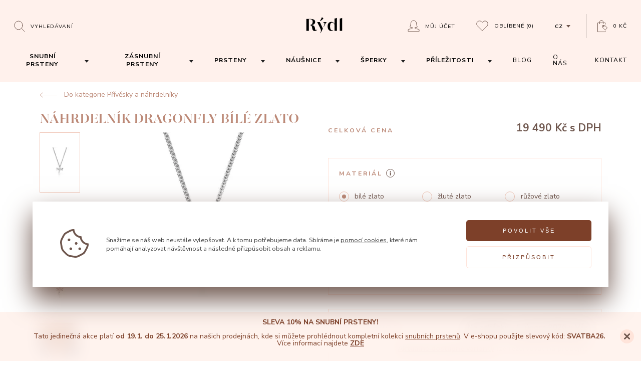

--- FILE ---
content_type: text/html; charset=utf-8
request_url: https://www.prsteny.cz/nahrdelnik-dragonfly
body_size: 249997
content:
<!DOCTYPE HTML>
<html lang="cs">
    <head>
        <meta charset="utf-8" />


        <title>
                Náhrdelník Dragonfly bílé zlato 
                    | Rýdl
        </title>
        <meta name="robots" content="index, follow" />
        <meta name="author" content="| Rýdl" />

        <link id="favicon" rel="shortcut icon" href="/dist/front/img/favicon_dark.ico" type="image/x-icon" />

        <script nonce="b8a50e173912a3bf41c7f8e114f5493d015f3a24217985b2370911f084e8b7e4dc606dd108ea2f1da56fa3fd8431ad16be16062347d20f76ead110f594268caa">
            const setFavicon = (isDarkMode) => {
                const favicon = document.getElementById('favicon');
                favicon.href = isDarkMode ? '/dist/front/img/favicon_light.ico' : '/dist/front/img/favicon_dark.ico';
            }

            const prefersDarkScheme = window.matchMedia("(prefers-color-scheme: dark)");

            setFavicon(prefersDarkScheme.matches);

            document.addEventListener("DOMContentLoaded", () => {
                prefersDarkScheme.addEventListener("change", (e) => {
                    setFavicon(e.matches);
                });
            })
        </script>


        <meta name="viewport" content="width=device-width, initial-scale=1" />

            <meta property="og:url" content="https://www.prsteny.cz/nahrdelnik-dragonfly-bile-zlato"/>

            <meta property="og:type" content="website"/>

            <meta property="og:url" content="Náhrdelník Dragonfly bílé zlato"/>

            <meta property="og:url" content="Vážka je symbolem transformace, změny k lepšímu, lehkosti bytí a štěstí. Ozdobte svůj dekolt tímto magickým stvořením a nechte kouzelná křídla vážky vzlétnout tím správným směrem...."/>

            <meta property="og:url" content="https://www.prsteny.cz/data/imgauto/5/i0/05085-01-02-01.jpg?aa0240c2b46729ce609d6a9219f0e3fd"/>

            <link rel="canonical" href="https://www.prsteny.cz/nahrdelnik-dragonfly-bile-zlato"/>

        <link rel="stylesheet" href="/dist/front/css/front.css?v=ad921d60486366258809553a3db49a4a" />

        <link rel="stylesheet" href="/dist/front/css/detail.css?v=ad921d60486366258809553a3db49a4a" />

            <meta name="google-site-verification" content="Cbz7P8h99A5Wp208xWlZ_0H6dP06Mo1saQ3FH5YCwOY" />



        <meta name="google-site-verification" content="hd0PZyS7memvGqiW_kknlSQXJjCr-A_2cbL-ZkN5XWs" />

        <script nonce="b8a50e173912a3bf41c7f8e114f5493d015f3a24217985b2370911f084e8b7e4dc606dd108ea2f1da56fa3fd8431ad16be16062347d20f76ead110f594268caa" src="https://www.google.com/recaptcha/api.js" defer></script>

        	<script nonce="b8a50e173912a3bf41c7f8e114f5493d015f3a24217985b2370911f084e8b7e4dc606dd108ea2f1da56fa3fd8431ad16be16062347d20f76ead110f594268caa">
		window.dataLayer = window.dataLayer || [];
		function gtag(){dataLayer.push(arguments);}



		gtag('consent', 'default', {"functional_storage":"granted","security_storage":"granted","ad_storage":"denied","personalization_storage":"denied","analytics_storage":"denied","ad_user_data":"denied","ad_personalization":"denied"});

		dataLayer.push({
			'event': 'default_consent'
		});
	</script>
	<script nonce="b8a50e173912a3bf41c7f8e114f5493d015f3a24217985b2370911f084e8b7e4dc606dd108ea2f1da56fa3fd8431ad16be16062347d20f76ead110f594268caa" src="/dist/front/js/cookies/feoCookiesGtmEvents.min.js" defer></script>
<script nonce="b8a50e173912a3bf41c7f8e114f5493d015f3a24217985b2370911f084e8b7e4dc606dd108ea2f1da56fa3fd8431ad16be16062347d20f76ead110f594268caa" src="/dist/front/js/cookies/feoCookies.min.js" defer></script>

<script nonce="b8a50e173912a3bf41c7f8e114f5493d015f3a24217985b2370911f084e8b7e4dc606dd108ea2f1da56fa3fd8431ad16be16062347d20f76ead110f594268caa">
	document.addEventListener('DOMContentLoaded', () => {
		let preurl = "/storage-consent-api";
		if (preurl.includes("?")) {
			preurl += "&";
		} else {
			preurl += "?";
		}
		const firstInitUrl = preurl + "template=index";
		const accepted     = JSON.parse("{\"functional_storage\":{\"accepted\":true},\"security_storage\":{\"accepted\":true},\"ad_storage\":{\"accepted\":false},\"personalization_storage\":{\"accepted\":false},\"analytics_storage\":{\"accepted\":false},\"ad_user_data\":{\"accepted\":false},\"ad_personalization\":{\"accepted\":false}}");

		feoCookiesClass.createWrapperElement(firstInitUrl);
		feoCookiesClass.firstLoad(firstInitUrl);
		feoCookiesClass.setCookies(accepted);
	});
</script>


    </head>
    <body>


    <script nonce="b8a50e173912a3bf41c7f8e114f5493d015f3a24217985b2370911f084e8b7e4dc606dd108ea2f1da56fa3fd8431ad16be16062347d20f76ead110f594268caa" async src="https://www.googletagmanager.com/gtag/js?id=AW-971802665"></script>
    <script nonce="b8a50e173912a3bf41c7f8e114f5493d015f3a24217985b2370911f084e8b7e4dc606dd108ea2f1da56fa3fd8431ad16be16062347d20f76ead110f594268caa">
        window.dataLayer = window.dataLayer || [];
        function gtag(){dataLayer.push(arguments);}
        gtag('js', new Date());
        gtag('config', 'AW-971802665');
    </script>


    <script nonce="b8a50e173912a3bf41c7f8e114f5493d015f3a24217985b2370911f084e8b7e4dc606dd108ea2f1da56fa3fd8431ad16be16062347d20f76ead110f594268caa">


        window.dataLayer = window.dataLayer || [];
        dataLayer.push({
            'ecomm_prodid' : [5599],
            'ecomm_pagetype' : "product",
            'ecomm_totalvalue' : "16107.44",
            'domain' : "www.prsteny.cz",
            'userEmail': null,
            'ecmid': null,
        });

        function prepareGtmProductItem(item) {
            item = {
                item_id: item.id,
                item_name: item.name,
                affiliation: "",
                coupon: "",
                currency: item.currencyCode ? item.currencyCode : "CZK",
                discount: item.discount,
                index: 0,
                item_brand: item.brand,
                item_category: item.category,
                price: parseFloat(item.priceWithoutVat.toFixed(2).replace(',', '.')),
                quantity: item.quantity,
                description: item.description,
                url: item.url,
                image: item.image,
            }

            return item;
        }

            dataLayerItem = {};
            dataLayerItem.event = 'view_item';
            dataLayerItem.ecommerce = {};
            dataLayerItem.ecommerce.items = [];
            item = prepareGtmProductItem(JSON.parse("{\"id\":5599,\"vid\":\"05085\",\"name\":\"N\\u00e1hrdeln\\u00edk Dragonfly\",\"brand\":\"\",\"priceWithVat\":19490,\"priceWithoutVat\":16107.438016528926,\"currencyCode\":\"\",\"category\":\"Narozeniny\",\"quantity\":1,\"discount\":0,\"description\":\"<p>V\\u00e1\\u017eka je symbolem transformace, zm\\u011bny k lep\\u0161\\u00edmu, lehkosti byt\\u00ed a \\u0161t\\u011bst\\u00ed. Ozdobte sv\\u016fj dekolt t\\u00edmto magick\\u00fdm stvo\\u0159en\\u00edm a nechte kouzeln\\u00e1 k\\u0159\\u00eddla v\\u00e1\\u017eky vzl\\u00e9tnout t\\u00edm spr\\u00e1vn\\u00fdm sm\\u011brem. Standardn\\u00ed d\\u00e9lka n\\u00e1hrdeln\\u00edku je 45 cm. P\\u0159\\u00edpadn\\u00e9 po\\u017eadavky na zm\\u011bnu d\\u00e9lky pros\\u00edm uve\\u010fte do pozn\\u00e1mky objedn\\u00e1vky.<\\/p>\\r\\n\",\"url\":null,\"image\":null}"));

            dataLayerItem.ecommerce.items.push(item);
            dataLayer.push(dataLayerItem);



        document.addEventListener('gtmAddToBasket', function (e) {
            if (e.detail != undefined) {
                var item = e.detail;

                dataLayerItem = {};
                dataLayerItem.event = 'add_to_cart';
                dataLayerItem.ecomm_cart_add_prodid = item.id
                dataLayerItem.ecommerce = {};
                dataLayerItem.ecommerce.items = [];

                dataLayerItem.ecommerce.items.push(prepareGtmProductItem(item));

                dataLayer.push(dataLayerItem);
            }
        });

    </script>

    <noscript><iframe src="//www.googletagmanager.com/ns.html?id=GTM-N8GQN2B"
    height="0" width="0" style="display:none;visibility:hidden"></iframe></noscript>
    <script nonce="b8a50e173912a3bf41c7f8e114f5493d015f3a24217985b2370911f084e8b7e4dc606dd108ea2f1da56fa3fd8431ad16be16062347d20f76ead110f594268caa">(function(w,d,s,l,i){w[l]=w[l]||[];w[l].push({'gtm.start':
    new Date().getTime(),event:'gtm.js'});var f=d.getElementsByTagName(s)[0],
    j=d.createElement(s),dl=l!='dataLayer'?'&l='+l:'';j.async=true;j.src=
    '//www.googletagmanager.com/gtm.js?id='+i+dl;f.parentNode.insertBefore(j,f);
    })(window,document,'script','dataLayer',"GTM-N8GQN2B");</script>

    <script nonce="b8a50e173912a3bf41c7f8e114f5493d015f3a24217985b2370911f084e8b7e4dc606dd108ea2f1da56fa3fd8431ad16be16062347d20f76ead110f594268caa" async src="https://www.googletagmanager.com/gtag/js?id=AW-971802665"></script>
    <script nonce="b8a50e173912a3bf41c7f8e114f5493d015f3a24217985b2370911f084e8b7e4dc606dd108ea2f1da56fa3fd8431ad16be16062347d20f76ead110f594268caa">
        window.dataLayer = window.dataLayer || [];
        function gtag(){dataLayer.push(arguments);}
        gtag('js', new Date());
        gtag('config', 'AW-971802665');
    </script>




    <script nonce="b8a50e173912a3bf41c7f8e114f5493d015f3a24217985b2370911f084e8b7e4dc606dd108ea2f1da56fa3fd8431ad16be16062347d20f76ead110f594268caa" async src="https://www.googletagmanager.com/gtag/js?id=AW-971802665"></script>
    <script nonce="b8a50e173912a3bf41c7f8e114f5493d015f3a24217985b2370911f084e8b7e4dc606dd108ea2f1da56fa3fd8431ad16be16062347d20f76ead110f594268caa">
        window.dataLayer = window.dataLayer || [];
        function gtag(){dataLayer.push(arguments);}
        gtag('js', new Date());
        gtag('config', 'AW-971802665');
    </script>



    <script nonce="b8a50e173912a3bf41c7f8e114f5493d015f3a24217985b2370911f084e8b7e4dc606dd108ea2f1da56fa3fd8431ad16be16062347d20f76ead110f594268caa" async src="https://www.googletagmanager.com/gtag/js?id=AW-971802665"></script>
    <script nonce="b8a50e173912a3bf41c7f8e114f5493d015f3a24217985b2370911f084e8b7e4dc606dd108ea2f1da56fa3fd8431ad16be16062347d20f76ead110f594268caa">
        window.dataLayer = window.dataLayer || [];
        function gtag(){dataLayer.push(arguments);}
        gtag('js', new Date());
        gtag('config', 'AW-971802665');
    </script>





<div class="c-search">
    <div class="row a-middle">
        <div class="col-lg-8 col-12">
            
<h5 class="c-heading c-heading--5">
        Co si přejete vyhledat?
</h5>

            <form action="/vyhledavani" method="POST" class="c-search__form">
                <input type="text" placeholder="Název produktu, kategorie nebo článku" name="seastr">
                <button type="sumbit"><svg xmlns="http://www.w3.org/2000/svg" viewBox="0 0 23 22"><path d="M18 9.5A8.5 8.5 0 11.998 9.498 8.5 8.5 0 0118 9.5zM16 16l6 6" stroke="currentColor" fill="none" fill-rule="evenodd" stroke-linecap="round"></path></svg></button>
    <svg class="i-Loading" xmlns="http://www.w3.org/2000/svg" viewBox="0 0 38 38"><defs><linearGradient x1="8.042%" y1="0%" x2="65.682%" y2="23.865%" id="search-loading"><stop stop-color="currentColor" stop-opacity="0" offset="0%"></stop><stop stop-color="currentColor" stop-opacity=".631" offset="63.146%"></stop><stop stop-color="currentColor" offset="100%"></stop></linearGradient></defs><g transform="translate(1 1)" fill="none" fill-rule="evenodd"><path d="M36 18c0-9.94-8.06-18-18-18" stroke="url(#search-loading)" stroke-width="2"><animateTransform attributeName="transform" type="rotate" from="0 18 18" to="360 18 18" dur="0.9s" repeatCount="indefinite"></animateTransform></path><circle fill="currentColor" cx="36" cy="18" r="1"><animateTransform attributeName="transform" type="rotate" from="0 18 18" to="360 18 18" dur="0.9s" repeatCount="indefinite"></animateTransform></circle></g></svg>
            </form>

            <div class="c-search__content"></div>
        </div>
    </div>
</div>





<main class="p-product-detail">


<header class="c-navigation c-navigation--pink c-navigation--fixed" id="navigation">
    <div class="c-navigation__inner">
        <div>
            <button class="c-navigation__menu" id="js-navigation-open" aria-label="Open menu">
                <svg xmlns="http://www.w3.org/2000/svg" viewBox="0 0 448 512">
                    <path fill="currentColor" d="M442 114H6a6 6 0 01-6-6V84a6 6 0 016-6h436a6 6 0 016 6v24a6 6 0 01-6 6zm0 160H6a6 6 0 01-6-6v-24a6 6 0 016-6h436a6 6 0 016 6v24a6 6 0 01-6 6zm0 160H6a6 6 0 01-6-6v-24a6 6 0 016-6h436a6 6 0 016 6v24a6 6 0 01-6 6z"></path>
                </svg>
            </button>

            <div class="c-navigation__search">
                <button type="button" aria-label="Open search" id="js-Search-trigger">
                    
                

<svg xmlns="http://www.w3.org/2000/svg" viewBox="0 0 23 22"><path d="M18 9.5A8.5 8.5 0 11.998 9.498 8.5 8.5 0 0118 9.5zM16 16l6 6" stroke="currentColor" fill="none" fill-rule="evenodd" stroke-linecap="round"></path></svg><div
    class="c-subheading c-subheading--12 c-subheading--uppercase c-subheading--uppercase--1 c-subheading--dark"
    id="navigation"
>
        Vyhledávaní
</div>

                    <span class="close-content">
<svg fill="none" xmlns="http://www.w3.org/2000/svg" viewBox="0 0 14 14"><path d="M2 12v1h1l-1-1zm5-4l1-1H6l1 1zm-5 4l-1-1v1h1zm4-5l1 1V6L6 7zM2 2H1v1l1-1zm0 0l1-1H2v1zm5 4L6 7h2L7 6zm5-4V1h-1l1 1zm0 0l1 1V2h-1zM8 7L7 6v2l1-1zm4 5h1v-1l-1 1zm0 0l-1 1h1v-1zm-9 1l5-5-2-1-4 5 1 1zm-2-1l1 1 1-1-1-1-1 1zm5-6l-5 5 1 1 5-4-1-2zm1 0L2 2 1 3l5 5 1-2zM2 3l1-1-1-1-1 1 1 1zm0-1l4 5 2-1-5-5-1 1zm9-1L6 6l2 1 4-5-1-1zm2 1l-1-1-1 1 1 1 1-1zM8 8l5-5-1-1-5 4 1 2zM7 8l5 4 1-1-5-5-1 2zm5 3l-1 1 1 1 1-1-1-1zm0 1L8 7 6 8l5 5 1-1z" fill="currentColor"></path></svg><div
    class="c-subheading c-subheading--12 c-subheading--uppercase c-subheading--uppercase--1 c-subheading--dark"
    id="navigation"
>
        Zavřít vyhledávaní
</div>
                </span>
                </button>
            </div>

            <div class="c-navigation__logo">
                <a href="/" aria-label="hlavní stránka">
<?xml version="1.0" encoding="UTF-8" standalone="no" ?>
<!DOCTYPE svg PUBLIC "-//W3C//DTD SVG 1.1//EN" "http://www.w3.org/Graphics/SVG/1.1/DTD/svg11.dtd">
<svg xmlns="http://www.w3.org/2000/svg" xmlns:xlink="http://www.w3.org/1999/xlink" version="1.1" width="85" height="45" viewBox="0 0 85 45" xml:space="preserve">
<desc>Created with Fabric.js 5.2.4</desc>
    <defs>
    </defs>
    <rect x="0" y="0" width="100%" height="100%" fill="transparent"></rect>
    <g transform="matrix(1 0 0 1 42.5 22.5)" id="1b2ff84f-ceaa-46ca-adfa-ce788854894f"  >
        <rect style="stroke: none; stroke-width: 1; stroke-dasharray: none; stroke-linecap: butt; stroke-dashoffset: 0; stroke-linejoin: miter; stroke-miterlimit: 4; fill: currentColor; fill-rule: nonzero; opacity: 1; visibility: hidden;" vector-effect="non-scaling-stroke"  x="-42.5" y="-22.5" rx="0" ry="0" width="85" height="45"></rect>
    </g>
    <g id="637efa5f-dc40-4c99-a076-71ded0abd609"  >
    </g>
    <g transform="matrix(0.09 0 0 0.09 42.5 22.5)"  >
        <g style="" vector-effect="non-scaling-stroke"   >
            <g transform="matrix(0.13 0 0 -0.13 372.15 -21.15)" id="path12"  >
                <path style="stroke: none; stroke-width: 1; stroke-dasharray: none; stroke-linecap: butt; stroke-dashoffset: 0; stroke-linejoin: miter; stroke-miterlimit: 4; fill: currentColor; fill-rule: nonzero; opacity: 1;" vector-effect="non-scaling-stroke"  transform=" translate(-7876.19, -5723.68)" d="M 8068.67 6818.47 C 7948.53 6764.71 7825.01 6732.45 7679.81 6716.96 L 7672.950000000001 6716.2 L 7672.950000000001 4624.07 L 8079.420000000001 4624.07 L 8079.420000000001 6823.3 L 8068.670000000001 6818.47" stroke-linecap="round"></path>
            </g>
            <g transform="matrix(0.13 0 0 -0.13 -58.28 -136.09)" id="path14"  >
                <path style="stroke: none; stroke-width: 1; stroke-dasharray: none; stroke-linecap: butt; stroke-dashoffset: 0; stroke-linejoin: miter; stroke-miterlimit: 4; fill: currentColor; fill-rule: nonzero; opacity: 1;" vector-effect="non-scaling-stroke"  transform=" translate(-4647.97, -6585.67)" d="M 4366 6258.87 C 4632.01 6373.42 4829.79 6538.09 4953.74 6748.4 L 4957.71 6755.089999999999 L 4681.54 6915.099999999999 L 4678.92 6905.61 C 4619.91 6697.849999999999 4497.06 6475.36 4341.87 6295.36 L 4338.23 6291.12 L 4359.99 6256.24 L 4366 6258.87" stroke-linecap="round"></path>
            </g>
            <g transform="matrix(0.13 0 0 -0.13 15.43 -16.65)" id="path16"  >
                <path style="stroke: none; stroke-width: 1; stroke-dasharray: none; stroke-linecap: butt; stroke-dashoffset: 0; stroke-linejoin: miter; stroke-miterlimit: 4; fill: currentColor; fill-rule: nonzero; opacity: 1;" vector-effect="non-scaling-stroke"  transform=" translate(-5200.77, -5689.9)" d="M 5525.54 6073.6 L 5533.16 6073.6 L 5533.16 6122.1900000000005 L 4868.38 6122.1900000000005 L 4868.38 6073.6 L 4876 6073.6 C 5032.8 6073.6 5126.43 5981.4800000000005 5126.43 5827.400000000001 C 5126.43 5669.420000000001 5022.72 5431.000000000001 4972.9400000000005 5316.450000000001 L 4971.580000000001 5313.320000000001 L 4997.410000000001 5257.610000000001 L 5345.210000000001 5957.1900000000005 C 5394.730000000001 6047.52 5435.120000000001 6073.6 5525.540000000001 6073.6" stroke-linecap="round"></path>
            </g>
            <g transform="matrix(0.13 0 0 -0.13 -277.16 -8.03)" id="path18"  >
                <path style="stroke: none; stroke-width: 1; stroke-dasharray: none; stroke-linecap: butt; stroke-dashoffset: 0; stroke-linejoin: miter; stroke-miterlimit: 4; fill: currentColor; fill-rule: nonzero; opacity: 1;" vector-effect="non-scaling-stroke"  transform=" translate(-3006.34, -5625.23)" d="M 3869.36 4848.87 C 3841.08 4756.25 3781.56 4714.76 3735.25 4714.76 C 3622.82 4714.76 3584.13 4882.06 3538.07 5137.320000000001 C 3492.44 5389.360000000001 3375.6000000000004 5566.900000000001 2970.9100000000003 5608.31 C 3366.4600000000005 5656.39 3582.6000000000004 5843.5 3582.6000000000004 6141.26 C 3582.6000000000004 6495.67 3318.2000000000003 6649.59 2698.4600000000005 6655.85 C 2687.7900000000004 6656.02 2574.0100000000007 6656.02 2513.2200000000003 6656.1 L 2090.66 6656.1 L 2090.66 4624.17 L 2508.73 4624.17 L 2508.73 6607.34 C 2533.28 6607.42 2568.5 6607.51 2601.77 6607.51 C 2634.2 6607.51 2664.85 6607.42 2681.87 6607.08 C 3015.3599999999997 6599.88 3164.0299999999997 6456.21 3164.0299999999997 6141.26 C 3164.03 5855.35 3003 5658 2743.67 5626 L 2736.98 5625.15 L 2736.98 5580.03 L 2742.9900000000002 5578.759999999999 C 2998.51 5523.219999999999 3041.86 5344.909999999999 3069.2000000000003 5134.869999999999 C 3105.61 4873.339999999999 3173.9300000000003 4594.369999999999 3524.61 4594.369999999999 C 3736.77 4594.369999999999 3880.79 4685.719999999999 3919.73 4844.809999999999 L 3922.02 4854.289999999998 L 3870.97 4854.289999999998 L 3869.3599999999997 4848.869999999998" stroke-linecap="round"></path>
            </g>
            <g transform="matrix(0.13 0 0 -0.13 177.33 -19.18)" id="path20"  >
                <path style="stroke: none; stroke-width: 1; stroke-dasharray: none; stroke-linecap: butt; stroke-dashoffset: 0; stroke-linejoin: miter; stroke-miterlimit: 4; fill: currentColor; fill-rule: nonzero; opacity: 1;" vector-effect="non-scaling-stroke"  transform=" translate(-6415.04, -5708.88)" d="M 6805.89 6716.97 L 6799.030000000001 6716.21 L 6799.030000000001 5814.03 C 6763.900000000001 5882.61 6715.64 5943.99 6652.31 6000.88 C 6574.59 6070.4800000000005 6426.26 6151.92 6263.96 6151.92 C 5954.77 6151.92 5624.58 5950.51 5624.58 5385.04 C 5624.58 4651.51 6116.22 4594.45 6266.92 4594.45 C 6367.67 4594.45 6474.35 4626.88 6566.97 4685.8 L 6570.4400000000005 4688.09 L 6570.4400000000005 4738.38 L 6559.9400000000005 4734.06 C 6510.84 4713.910000000001 6460.55 4704.09 6406.280000000001 4704.09 C 6297.06 4704.09 6043.240000000001 4770.55 6043.240000000001 5385.04 C 6043.240000000001 5807.34 6165.320000000001 6021.63 6406.950000000001 6021.97 C 6570.860000000001 6021.97 6673.220000000001 5917.83 6730.370000000001 5830.54 C 6777.530000000001 5758.24 6799.030000000001 5688.39 6799.030000000001 5654.0199999999995 L 6799.030000000001 4624.17 L 7205.500000000001 4624.17 L 7205.500000000001 6823.3099999999995 L 7194.750000000001 6818.48 C 7074.700000000001 6764.639999999999 6951.090000000001 6732.379999999999 6805.890000000001 6716.969999999999" stroke-linecap="round"></path>
            </g>
            <g transform="matrix(0.13 0 0 -0.13 -93.2 52.86)" id="path22"  >
                <path style="stroke: none; stroke-width: 1; stroke-dasharray: none; stroke-linecap: butt; stroke-dashoffset: 0; stroke-linejoin: miter; stroke-miterlimit: 4; fill: currentColor; fill-rule: nonzero; opacity: 1;" vector-effect="non-scaling-stroke"  transform=" translate(-4386.03, -5168.58)" d="M 3902.26 6122.21 L 4469.4800000000005 4970.5599999999995 L 4471.250000000001 4964.2 C 4552.270000000001 4737.44 4556.790000000001 4556.79 4510.120000000001 4450.719999999999 L 4438.260000000001 4271.0599999999995 L 4462.210000000001 4214.959999999999 L 4667.500000000001 4624.969999999999 L 4869.800000000001 5014.129999999999 L 4354.710000000001 6122.209999999999 L 3902.260000000001 6122.209999999999" stroke-linecap="round"></path>
            </g>
        </g>
    </g>
</svg>                </a>
            </div>

            <ul class="c-navigation__account">

                <li class="c-navigation__user js-userarea">
                        <button type="button" id="js-AuthModal--Login__Trigger">
<svg width="24" height="24" fill="none" xmlns="http://www.w3.org/2000/svg">
    <path clip-rule="evenodd" d="M22.5 18.71c-3.543-1.364-7.475-1.292-7.805-2.347v-1.586c3.537-.01 4.94-1.147 4.94-1.147-1.475-.836-1.943-6.67-1.943-6.67C17.692 3.94 15.427 1 12 1 8.771 1 6.309 3.753 6.309 6.96c0 0-.467 5.834-1.943 6.67 0 0 1.402 1.137 4.94 1.147v1.586c-.33 1.054-4.262.982-7.804 2.346a.788.788 0 00-.502.736v2.767c0 .434.35.788.78.788h20.442c.43 0 .778-.354.778-.788v-2.767c0-.327-.2-.62-.5-.736z" stroke="currentColor" stroke-linecap="round"></path>
</svg>                        
<div
    class="c-subheading c-subheading--12 c-subheading--uppercase c-subheading--uppercase--1 c-subheading--dark"
    id="navigation"
>
        Můj účet
</div>
                        </button>
                </li>

                <li>
                    <a href="/oblibene-produkty">
<svg width="24" height="22" fill="none" xmlns="http://www.w3.org/2000/svg">
    <path clip-rule="evenodd" d="M21.651 2.437a5.833 5.833 0 00-8.248 0l-1.375 1.375-1.375-1.375a5.833 5.833 0 00-8.248 8.248l9.623 9.623 9.623-9.623a5.832 5.832 0 000-8.248z" stroke="currentColor" stroke-linecap="round"></path>
</svg>
    
<div
    class="c-subheading c-subheading--12 c-subheading--uppercase c-subheading--uppercase--1 c-subheading--dark"
    id="js-Favorite__Count"
>
        Oblíbené <span>(0)</span>
</div>
</a>

                </li>

                
<li class="c-navigation__languages">
    <button id="language-trigger">
<div
    class="c-subheading c-subheading--12 c-subheading--uppercase c-subheading--uppercase--1 c-subheading--dark c-subheading--bold"
    
>
        cz
</div>

<svg  width="8" height="5" fill="none" xmlns="http://www.w3.org/2000/svg">
    <path fill-rule="evenodd" clip-rule="evenodd" d="M4 5l4-5H0l4 5z" fill="currentColor"></path>
</svg>
    </button>

        <ul>
                <li>
                    <a href="https://www.obrucky-rydl.sk">sk</a>
                </li>
        </ul>
</li>

<li>
    <a href="/kosik" aria-label="Open basket">
<svg width="21" height="25" fill="none" xmlns="http://www.w3.org/2000/svg">
    <path clip-rule="evenodd" d="M19.42 15.315l-4.727-4.682a.35.35 0 00-.245-.1h-.251l-3.576.018a.346.346 0 00-.344.348c0 .235-.045 3.904.12 4.07.077.076 4.733 4.706 4.83 4.749a.337.337 0 00.385-.07l3.81-3.845a.344.344 0 00-.002-.488z" stroke="currentColor" stroke-linecap="round"></path><path clip-rule="evenodd" d="M12.905 12.124a.782.782 0 11-1.107 0 .782.782 0 011.107 0z" stroke="currentColor" stroke-linecap="round"></path><path d="M15.514 21.573v1.97H.527V5.553h14.987v2.808" stroke="currentColor" stroke-linecap="round"></path>
    <path d="M11.486 7.523V4.189c0-1.936-1.475-3.69-3.41-3.69h-.062C6.078.5 4.486 2.254 4.486 4.19v3.334" stroke="currentColor" stroke-linecap="round"></path>
</svg><div
    class="c-subheading c-subheading--12 c-subheading--uppercase c-subheading--uppercase--1 c-subheading--dark"
    
>
                    0 Kč
            

</div>
    </a>
</li>

            </ul>
        </div>

        <nav>
            <button id="js-navigation-close" aria-label="Close menu">
<svg fill="none" xmlns="http://www.w3.org/2000/svg" viewBox="0 0 14 14"><path d="M2 12v1h1l-1-1zm5-4l1-1H6l1 1zm-5 4l-1-1v1h1zm4-5l1 1V6L6 7zM2 2H1v1l1-1zm0 0l1-1H2v1zm5 4L6 7h2L7 6zm5-4V1h-1l1 1zm0 0l1 1V2h-1zM8 7L7 6v2l1-1zm4 5h1v-1l-1 1zm0 0l-1 1h1v-1zm-9 1l5-5-2-1-4 5 1 1zm-2-1l1 1 1-1-1-1-1 1zm5-6l-5 5 1 1 5-4-1-2zm1 0L2 2 1 3l5 5 1-2zM2 3l1-1-1-1-1 1 1 1zm0-1l4 5 2-1-5-5-1 1zm9-1L6 6l2 1 4-5-1-1zm2 1l-1-1-1 1 1 1 1-1zM8 8l5-5-1-1-5 4 1 2zM7 8l5 4 1-1-5-5-1 2zm5 3l-1 1 1 1 1-1-1-1zm0 1L8 7 6 8l5 5 1-1z" fill="currentColor"></path></svg>            </button>

            <ul>
                    <li>
        <a class="navigation-link" href="/snubni-prsteny-na-cely-zivot/">
            <button class="js-navigation-dropdown-trigger trigger" data-category-id="1">
<div
    class="c-subheading c-subheading--14 c-subheading--uppercase c-subheading--uppercase--1 c-subheading--dark c-subheading--bold"
    
>
        Snubní prsteny
</div>
            </button>
        </a>
        <button class="js-navigation-dropdown-trigger dd-arrow" id="arrow-1" data-category-id="1">
<svg  id="svg_category_id__1"  width="8" height="5" fill="none" xmlns="http://www.w3.org/2000/svg">
    <path fill-rule="evenodd" clip-rule="evenodd" d="M4 5l4-5H0l4 5z" fill="currentColor"></path>
</svg>
        </button>
    </li>
    <li>
        <a class="navigation-link" href="/zasnubni-prsteny-na-cely-zivot/">
            <button class="js-navigation-dropdown-trigger trigger" data-category-id="2">
<div
    class="c-subheading c-subheading--14 c-subheading--uppercase c-subheading--uppercase--1 c-subheading--dark c-subheading--bold"
    
>
        Zásnubní prsteny
</div>
            </button>
        </a>
        <button class="js-navigation-dropdown-trigger dd-arrow" id="arrow-2" data-category-id="2">
<svg  id="svg_category_id__2"  width="8" height="5" fill="none" xmlns="http://www.w3.org/2000/svg">
    <path fill-rule="evenodd" clip-rule="evenodd" d="M4 5l4-5H0l4 5z" fill="currentColor"></path>
</svg>
        </button>
    </li>
    <li>
        <a class="navigation-link" href="/prsteny/">
            <button class="js-navigation-dropdown-trigger trigger" data-category-id="8">
<div
    class="c-subheading c-subheading--14 c-subheading--uppercase c-subheading--uppercase--1 c-subheading--dark c-subheading--bold"
    
>
        Prsteny
</div>
            </button>
        </a>
        <button class="js-navigation-dropdown-trigger dd-arrow" id="arrow-8" data-category-id="8">
<svg  id="svg_category_id__8"  width="8" height="5" fill="none" xmlns="http://www.w3.org/2000/svg">
    <path fill-rule="evenodd" clip-rule="evenodd" d="M4 5l4-5H0l4 5z" fill="currentColor"></path>
</svg>
        </button>
    </li>
    <li>
        <a class="navigation-link" href="/nausnice/">
            <button class="js-navigation-dropdown-trigger trigger" data-category-id="4">
<div
    class="c-subheading c-subheading--14 c-subheading--uppercase c-subheading--uppercase--1 c-subheading--dark c-subheading--bold"
    
>
        Náušnice
</div>
            </button>
        </a>
        <button class="js-navigation-dropdown-trigger dd-arrow" id="arrow-4" data-category-id="4">
<svg  id="svg_category_id__4"  width="8" height="5" fill="none" xmlns="http://www.w3.org/2000/svg">
    <path fill-rule="evenodd" clip-rule="evenodd" d="M4 5l4-5H0l4 5z" fill="currentColor"></path>
</svg>
        </button>
    </li>
    <li>
        <a class="navigation-link" href="/sperky-originalni-a-ceske-kvality/">
            <button class="js-navigation-dropdown-trigger trigger" data-category-id="3">
<div
    class="c-subheading c-subheading--14 c-subheading--uppercase c-subheading--uppercase--1 c-subheading--dark c-subheading--bold"
    
>
        Šperky
</div>
            </button>
        </a>
        <button class="js-navigation-dropdown-trigger dd-arrow" id="arrow-3" data-category-id="3">
<svg  id="svg_category_id__3"  width="8" height="5" fill="none" xmlns="http://www.w3.org/2000/svg">
    <path fill-rule="evenodd" clip-rule="evenodd" d="M4 5l4-5H0l4 5z" fill="currentColor"></path>
</svg>
        </button>
    </li>
    <li>
        <a class="navigation-link" href="/prilezitosti/">
            <button class="js-navigation-dropdown-trigger trigger" data-category-id="19">
<div
    class="c-subheading c-subheading--14 c-subheading--uppercase c-subheading--uppercase--1 c-subheading--dark c-subheading--bold"
    
>
        Příležitosti
</div>
            </button>
        </a>
        <button class="js-navigation-dropdown-trigger dd-arrow" id="arrow-19" data-category-id="19">
<svg  id="svg_category_id__19"  width="8" height="5" fill="none" xmlns="http://www.w3.org/2000/svg">
    <path fill-rule="evenodd" clip-rule="evenodd" d="M4 5l4-5H0l4 5z" fill="currentColor"></path>
</svg>
        </button>
    </li>


                <li>
                    <a href="/blog" class="navigation-link">
                        
<div
    class="c-subheading c-subheading--14 c-subheading--uppercase c-subheading--uppercase--1 c-subheading--dark"
    id="navigation"
>
        Blog
</div>
                    </a>
                </li>

                <li>
                    <a href="/nas-pribeh" class="navigation-link">
                        
<div
    class="c-subheading c-subheading--14 c-subheading--uppercase c-subheading--uppercase--1 c-subheading--dark"
    id="navigation"
>
        O nás
</div>
                    </a>
                </li>

                <li>
                    <a href="/kontakt" class="navigation-link">
                        
<div
    class="c-subheading c-subheading--14 c-subheading--uppercase c-subheading--uppercase--1 c-subheading--dark"
    id="navigation"
>
        Kontakt
</div>
                    </a>
                </li>
            </ul>

            
    <div class="c-navigation__dropdown js-navigation-dropdown" data-category-id="1">
        <button class="js-navigation-dropdown-close" data-category-id="1">
            <svg fill="none" stroke-linecap="round" stroke-linejoin="round" stroke-width="2" stroke="currentColor" viewBox="0 0 24 24"><path d="M15 19l-7-7 7-7"></path></svg>
            <span>Snubní prsteny</span>
        </button>
        <div>
            
<div
    class="c-subheading c-subheading--12 c-subheading--uppercase c-subheading--uppercase--3 c-subheading--bold"
    
>
        Kategorie
</div>

            <ul>
                        <li>
                                <a href="https://www.prsteny.cz/snubni-prsteny-na-cely-zivot/">
                                    Snubní prsteny
                                </a>
                        </li>
                        <li>
                                <a href="https://www.prsteny.cz/snubni-prsteny-na-cely-zivot/platina/">
                                    Snubní prsteny platina
                                </a>
                        </li>
                        <li>
                                <a href="https://www.prsteny.cz/snubni-prsteny-na-cely-zivot/bile-zlato-14kt/">
                                    Snubní prsteny bílé zlato
                                </a>
                        </li>
                        <li>
                                <a href="https://www.prsteny.cz/snubni-prsteny-na-cely-zivot/zlute-zlato-14kt/">
                                    Snubní prsteny žluté zlato
                                </a>
                        </li>
                        <li>
                                <a href="https://www.prsteny.cz/snubni-prsteny-na-cely-zivot/ruzove-zlato-14kt/">
                                    Snubní prsteny růžové zlato
                                </a>
                        </li>
                        <li>
                                <a href="https://www.prsteny.cz/snubni-prsteny-na-cely-zivot/kombinovane-bile/zlute/">
                                    Snubní prsteny kombinované bílé/žluté zlato
                                </a>
                        </li>
                        <li>
                                <a href="https://www.prsteny.cz/snubni-prsteny-na-cely-zivot/kombinovane-bile/ruzove/">
                                    Snubní prsteny kombinované bílé/růžové zlato
                                </a>
                        </li>
                        <li>
                                <a href="https://www.prsteny.cz/snubni-prsteny-na-cely-zivot/palladium/">
                                    Snubní prsteny palladium
                                </a>
                        </li>
                        <li>
                                <a href="https://www.prsteny.cz/snubni-prsteny-na-cely-zivot/?f%5Bfilters_st%5D=1">
                                    Snubní prsteny s diamanty
                                </a>
                        </li>
                        <li>
                                <a href="https://www.prsteny.cz/snubni-prsteny-na-cely-zivot/?f%5Bfilters_st%5D=29">
                                    Snubní prsteny s moissanity
                                </a>
                        </li>
                        <li>
                                <a href="https://www.prsteny.cz/snubni-prsteny-na-cely-zivot/?f%5Bfilters_st%5D=100">
                                    Snubní prsteny bez kamene
                                </a>
                        </li>
                        <li>
                                <a href="https://www.prsteny.cz/novinka-pro-svatebni-sezonu-2026-snubni-prsteny-light">
                                    Novinka 2026: Snubní prsteny - LIGHT
                                </a>
                        </li>
                        <li>
                                <a href="https://www.prsteny.cz/sleva-10-na-snubni-prsteny">
                                    SLEVA 10% NA SNUBNÍ PRSTENY
                                </a>
                        </li>
            </ul>
        </div>
</div>


    <div class="c-navigation__dropdown js-navigation-dropdown" data-category-id="2">
        <button class="js-navigation-dropdown-close" data-category-id="2">
            <svg fill="none" stroke-linecap="round" stroke-linejoin="round" stroke-width="2" stroke="currentColor" viewBox="0 0 24 24"><path d="M15 19l-7-7 7-7"></path></svg>
            <span>Zásnubní prsteny</span>
        </button>
        <div>
            
<div
    class="c-subheading c-subheading--12 c-subheading--uppercase c-subheading--uppercase--3 c-subheading--bold"
    
>
        Kategorie
</div>

            <ul>
                        <li>
                                <a href="https://www.prsteny.cz/zasnubni-prsteny-na-cely-zivot/">
                                    Zásnubní prsteny
                                </a>
                        </li>
                        <li>
                                <a href="https://www.prsteny.cz/zasnubni-prsteny-na-cely-zivot/platina/">
                                    Zásnubní prsteny platina
                                </a>
                        </li>
                        <li>
                                <a href="https://www.prsteny.cz/zasnubni-prsteny-na-cely-zivot/bile-zlato-14kt/">
                                    Zásnubní prsteny bílé zlato
                                </a>
                        </li>
                        <li>
                                <a href="https://www.prsteny.cz/zasnubni-prsteny-na-cely-zivot/zlute-zlato-14kt/">
                                    Zásnubní prsteny žluté zlato
                                </a>
                        </li>
                        <li>
                                <a href="https://www.prsteny.cz/zasnubni-prsteny-na-cely-zivot/ruzove-zlato-14kt/">
                                    Zásnubní prsteny růžové zlato
                                </a>
                        </li>
                        <li>
                                <a href="https://www.prsteny.cz/zasnubni-prsteny-na-cely-zivot/?f%5Bfilters_st%5D=1">
                                    Zásnubní prsteny s diamanty
                                </a>
                        </li>
                        <li>
                                <a href="https://www.prsteny.cz/zasnubni-prsteny-briliant">
                                    Zásnubní prsteny s briliantem
                                </a>
                        </li>
                        <li>
                                <a href="https://www.prsteny.cz/zasnubni-prsteny-na-cely-zivot/?f%5Bfilters_st%5D=28">
                                    Zásnubní prsteny s laboratorními diamanty
                                </a>
                        </li>
                        <li>
                                <a href="https://www.prsteny.cz/luxusni-zasnubni-prsteny">
                                    Zásnubní prsteny luxusní
                                </a>
                        </li>
                        <li>
                                <a href="https://www.prsteny.cz/netradicni-zasnubni-prsteny">
                                    Zásnubní prsteny netradiční
                                </a>
                        </li>
                        <li>
                                <a href="https://www.prsteny.cz/zasnubni-prsteny-s-labgrown-diamanty">
                                    Zásnubní prsteny s LabGrown diamanty
                                </a>
                        </li>
            </ul>
        </div>
</div>


    <div class="c-navigation__dropdown js-navigation-dropdown" data-category-id="8">
        <button class="js-navigation-dropdown-close" data-category-id="8">
            <svg fill="none" stroke-linecap="round" stroke-linejoin="round" stroke-width="2" stroke="currentColor" viewBox="0 0 24 24"><path d="M15 19l-7-7 7-7"></path></svg>
            <span>Prsteny</span>
        </button>
        <div>
            
<div
    class="c-subheading c-subheading--12 c-subheading--uppercase c-subheading--uppercase--3 c-subheading--bold"
    
>
        Kategorie
</div>

            <ul>
                        <li>
                                <a href="https://www.prsteny.cz/prsteny/">
                                    Prsteny
                                </a>
                        </li>
                        <li>
                                <a href="https://www.prsteny.cz/prsteny/platina/">
                                    Prsteny platina
                                </a>
                        </li>
                        <li>
                                <a href="https://www.prsteny.cz/prsteny/bile-zlato-14kt/">
                                    Prsteny bílé zlato
                                </a>
                        </li>
                        <li>
                                <a href="https://www.prsteny.cz/prsteny/zlute-zlato-14kt/">
                                    Prsteny žluté zlato
                                </a>
                        </li>
                        <li>
                                <a href="https://www.prsteny.cz/prsteny/ruzove-zlato-14kt/">
                                    Prsteny růžové zlato
                                </a>
                        </li>
                        <li>
                                <a href="https://www.prsteny.cz/prsteny/?f%5Bfilters_st%5D=1">
                                    Diamantové prsteny
                                </a>
                        </li>
                        <li>
                                <a href="https://www.prsteny.cz/briliantove-prsteny-2">
                                    Briliantové prsteny
                                </a>
                        </li>
                        <li>
                                <a href="https://www.prsteny.cz/prsteny/?f%5Bfilters_st%5D=16">
                                    Perlové prsteny
                                </a>
                        </li>
                        <li>
                                <a href="https://www.prsteny.cz/prsteny/?f%5Bfilters_st%5D=11">
                                    Smaragdové prsteny
                                </a>
                        </li>
                        <li>
                                <a href="https://www.prsteny.cz/prsteny/?f%5Bfilters_st%5D=10">
                                    Safírové prsteny
                                </a>
                        </li>
                        <li>
                                <a href="https://www.prsteny.cz/prsteny/?f%5Bfilters_st%5D=14">
                                    Rubínové prsteny
                                </a>
                        </li>
                        <li>
                                <a href="https://www.prsteny.cz/prsteny/?f%5Bfilters_st%5D=12">
                                    Akvamarínové prsteny
                                </a>
                        </li>
                        <li>
                                <a href="https://www.prsteny.cz/prsteny/?f%5Bfilters_st%5D=13">
                                    Tanzanitové prsteny
                                </a>
                        </li>
                        <li>
                                <a href="https://www.prsteny.cz/sety-sperku">
                                    Sety šperků
                                </a>
                        </li>
            </ul>
        </div>
</div>


    <div class="c-navigation__dropdown js-navigation-dropdown" data-category-id="4">
        <button class="js-navigation-dropdown-close" data-category-id="4">
            <svg fill="none" stroke-linecap="round" stroke-linejoin="round" stroke-width="2" stroke="currentColor" viewBox="0 0 24 24"><path d="M15 19l-7-7 7-7"></path></svg>
            <span>Náušnice</span>
        </button>
        <div>
            
<div
    class="c-subheading c-subheading--12 c-subheading--uppercase c-subheading--uppercase--3 c-subheading--bold"
    
>
        Kategorie
</div>

            <ul>
                        <li>
                                <a href="https://www.prsteny.cz/nausnice/">
                                    Náušnice
                                </a>
                        </li>
                        <li>
                                <a href="https://www.prsteny.cz/nausnice/?f%5Bfilters_st%5D=1">
                                    Diamantové náušnice
                                </a>
                        </li>
                        <li>
                                <a href="https://www.prsteny.cz/briliantove-nausnice-2">
                                    Briliantové náušnice
                                </a>
                        </li>
                        <li>
                                <a href="https://www.prsteny.cz/nausnice/bile-zlato-14kt/">
                                    Náušnice bílé zlato
                                </a>
                        </li>
                        <li>
                                <a href="https://www.prsteny.cz/nausnice/zlute-zlato-14kt/">
                                    Náušnice žluté zlato
                                </a>
                        </li>
                        <li>
                                <a href="https://www.prsteny.cz/nausnice/ruzove-zlato-14kt/">
                                    Náušnice růžové zlato
                                </a>
                        </li>
                        <li>
                                <a href="https://www.prsteny.cz/nausnice/platina/-6">
                                    Náušnice platina
                                </a>
                        </li>
                        <li>
                                <a href="https://www.prsteny.cz/nausnice/?f%5Bfilters_a1%5D=33866">
                                    Perlové náušnice
                                </a>
                        </li>
                        <li>
                                <a href="https://www.prsteny.cz/nausnice-sladkovodni-perly">
                                    Náušnice sladkovodní perla
                                </a>
                        </li>
                        <li>
                                <a href="https://www.prsteny.cz/nausnice-morske-perly-akoya">
                                    Náušnice mořská perla 
                                </a>
                        </li>
                        <li>
                                <a href="https://www.prsteny.cz/nausnice/?f%5Bfilters_st%5D=11">
                                    Smaragdové náušnice
                                </a>
                        </li>
                        <li>
                                <a href="https://www.prsteny.cz/nausnice/?f%5Bfilters_st%5D=10">
                                    Safírové náušnice
                                </a>
                        </li>
                        <li>
                                <a href="https://www.prsteny.cz/nausnice/?f%5Bfilters_st%5D=14">
                                    Rubínové náušnice
                                </a>
                        </li>
                        <li>
                                <a href="https://www.prsteny.cz/nausnice/?f%5Bfilters_st%5D=12">
                                    Akvamarínové náušnice
                                </a>
                        </li>
                        <li>
                                <a href="https://www.prsteny.cz/nausnice/?f%5Bfilters_st%5D=13">
                                    Tanzanitové náušnice
                                </a>
                        </li>
                        <li>
                                <a href="https://www.prsteny.cz/detske-nausnice/">
                                    Dětské náušnice
                                </a>
                        </li>
                        <li>
                                <a href="https://www.prsteny.cz/detske-nausnice/?f%5Bfilters_a2%5D=33847">
                                    Náušnice pro miminko
                                </a>
                        </li>
                        <li>
                                <a href="https://www.prsteny.cz/nausnice/?f%5Bfilters_a1%5D=33855">
                                    Náušnice kruhy
                                </a>
                        </li>
                        <li>
                                <a href="https://www.prsteny.cz/nausnice/?f%5Bfilters_a1%5D=33857">
                                    Náušnice visací
                                </a>
                        </li>
                        <li>
                                <a href="https://www.prsteny.cz/nausnice/?f%5Bfilters_a1%5D=33856">
                                    Náušnice na šroubek
                                </a>
                        </li>
                        <li>
                                <a href="https://www.prsteny.cz/nausnice/?f%5Bfilters_st%5D=28">
                                    Náušnice s LabGrown diamanty
                                </a>
                        </li>
                        <li>
                                <a href="https://www.prsteny.cz/kolekce-dew-drop">
                                    Kolekce Dew Drop
                                </a>
                        </li>
                        <li>
                                <a href="https://www.prsteny.cz/sety-sperku">
                                    Sety šperků
                                </a>
                        </li>
            </ul>
        </div>
</div>


    <div class="c-navigation__dropdown js-navigation-dropdown" data-category-id="3">
        <button class="js-navigation-dropdown-close" data-category-id="3">
            <svg fill="none" stroke-linecap="round" stroke-linejoin="round" stroke-width="2" stroke="currentColor" viewBox="0 0 24 24"><path d="M15 19l-7-7 7-7"></path></svg>
            <span>Šperky</span>
        </button>
        <div>
            
<div
    class="c-subheading c-subheading--12 c-subheading--uppercase c-subheading--uppercase--3 c-subheading--bold"
    
>
        Kategorie
</div>

            <ul>
                        <li>
                                <a href="https://www.prsteny.cz/sperky-originalni-a-ceske-kvality/">
                                    Šperky
                                </a>
                        </li>
                        <li>
                                <a href="https://www.prsteny.cz/nausnice/">
                                    Náušnice
                                </a>
                        </li>
                        <li>
                                <a href="/detske-nausnice/">
                                    Dětské náušnice
                                </a>
                        </li>
                        <li>
                                <a href="/naramky/">
                                    Náramky
                                </a>
                        </li>
                        <li>
                                <a href="/privesky-a-nahrdelniky/">
                                    Přívěsky a náhrdelníky
                                </a>
                        </li>
                        <li>
                                <a href="https://www.prsteny.cz/prsteny/">
                                    Prsteny
                                </a>
                        </li>
                        <li>
                                <a href="https://www.prsteny.cz/sety-sperku">
                                    Sety šperků
                                </a>
                        </li>
                        <li>
                                <a href="https://www.prsteny.cz/personalizovane-sperky">
                                    Personalizované šperky
                                </a>
                        </li>
                        <li>
                                <a href="https://www.prsteny.cz/kolekce-fantasy">
                                    Kolekce Fantasy
                                </a>
                        </li>
                        <li>
                                <a href="https://www.prsteny.cz/kolekce-brightness">
                                    Kolekce Brightness
                                </a>
                        </li>
                        <li>
                                <a href="https://www.prsteny.cz/kolekce-dew-drop">
                                    Kolekce Dew Drop
                                </a>
                        </li>
                        <li>
                                <a href="https://www.prsteny.cz/kolekce-akoya">
                                    Kolekce Akoya
                                </a>
                        </li>
                        <li>
                                <a href="https://www.prsteny.cz/kolekce-personal">
                                    Kolekce Personal
                                </a>
                        </li>
                        <li>
                                <a href="https://www.prsteny.cz/kolekce-mother-daughter">
                                    Kolekce Mother &amp; Daughter
                                </a>
                        </li>
            </ul>
        </div>
</div>


    <div class="c-navigation__dropdown js-navigation-dropdown" data-category-id="19">
        <button class="js-navigation-dropdown-close" data-category-id="19">
            <svg fill="none" stroke-linecap="round" stroke-linejoin="round" stroke-width="2" stroke="currentColor" viewBox="0 0 24 24"><path d="M15 19l-7-7 7-7"></path></svg>
            <span>Příležitosti</span>
        </button>
        <div>
            
<div
    class="c-subheading c-subheading--12 c-subheading--uppercase c-subheading--uppercase--3 c-subheading--bold"
    
>
        Kategorie
</div>

            <ul>
                        <li>
                                <a href="/svatba/">
                                    Svatba
                                </a>
                        </li>
                        <li>
                                <a href="/zasnuby/">
                                    Zásnuby
                                </a>
                        </li>
                        <li>
                                <a href="/narozeniny/">
                                    Narozeniny
                                </a>
                        </li>
                        <li>
                                <a href="/vyroci/">
                                    Výročí
                                </a>
                        </li>
                        <li>
                                <a href="/narozeni-miminka/">
                                    Narození miminka
                                </a>
                        </li>
                        <li>
                                <a href="/studijni-uspechy/">
                                    Studijní úspěchy
                                </a>
                        </li>
                        <li>
                                <a href="/krtiny/">
                                    Křtiny
                                </a>
                        </li>
            </ul>
        </div>
</div>


        </nav>
    </div>
</header>



<script nonce="b8a50e173912a3bf41c7f8e114f5493d015f3a24217985b2370911f084e8b7e4dc606dd108ea2f1da56fa3fd8431ad16be16062347d20f76ead110f594268caa">
    function submitFormModalLogin(token) {
		document.getElementById('js-Modal__Login__Form').dispatchEvent(new Event("submit", { cancelable: true }))
    }
</script>

<div class="c-AuthModal c-AuthModal--Login" id="js-AuthModal--Login">
    <button class="c-AuthModal__Background"></button>

    <div class="c-AuthModal__Wrapper">
        <div class="c-AuthModal__Content">
            <div class="Loading">
    <svg class="i-Loading" xmlns="http://www.w3.org/2000/svg" viewBox="0 0 38 38"><defs><linearGradient x1="8.042%" y1="0%" x2="65.682%" y2="23.865%" id="login-loading"><stop stop-color="currentColor" stop-opacity="0" offset="0%"></stop><stop stop-color="currentColor" stop-opacity=".631" offset="63.146%"></stop><stop stop-color="currentColor" offset="100%"></stop></linearGradient></defs><g transform="translate(1 1)" fill="none" fill-rule="evenodd"><path d="M36 18c0-9.94-8.06-18-18-18" stroke="url(#login-loading)" stroke-width="2"><animateTransform attributeName="transform" type="rotate" from="0 18 18" to="360 18 18" dur="0.9s" repeatCount="indefinite"></animateTransform></path><circle fill="currentColor" cx="36" cy="18" r="1"><animateTransform attributeName="transform" type="rotate" from="0 18 18" to="360 18 18" dur="0.9s" repeatCount="indefinite"></animateTransform></circle></g></svg>
            </div>

            <button class="c-button c-button--times close_btn js-close-login" aria-label="Close" type="button">
<svg fill="none" xmlns="http://www.w3.org/2000/svg" viewBox="0 0 14 14"><path d="M2 12v1h1l-1-1zm5-4l1-1H6l1 1zm-5 4l-1-1v1h1zm4-5l1 1V6L6 7zM2 2H1v1l1-1zm0 0l1-1H2v1zm5 4L6 7h2L7 6zm5-4V1h-1l1 1zm0 0l1 1V2h-1zM8 7L7 6v2l1-1zm4 5h1v-1l-1 1zm0 0l-1 1h1v-1zm-9 1l5-5-2-1-4 5 1 1zm-2-1l1 1 1-1-1-1-1 1zm5-6l-5 5 1 1 5-4-1-2zm1 0L2 2 1 3l5 5 1-2zM2 3l1-1-1-1-1 1 1 1zm0-1l4 5 2-1-5-5-1 1zm9-1L6 6l2 1 4-5-1-1zm2 1l-1-1-1 1 1 1 1-1zM8 8l5-5-1-1-5 4 1 2zM7 8l5 4 1-1-5-5-1 2zm5 3l-1 1 1 1 1-1-1-1zm0 1L8 7 6 8l5 5 1-1z" fill="currentColor"></path></svg>            </button>

            
<div class="c-heading c-heading--8">
        Přihlášení zákazníka
</div>

            <form action="/prihlaseni?ajax=1" method="POST" id="js-Modal__Login__Form">
                <input type="hidden" name="login" value="in" />

                <p class="Notification Notification--Error"></p>
                <p class="Notification Notification--Success"></p>

                <div class="form-group">
                    <label for="login_email">Přihlašovací e-mail: <span>*</span></label>
<input
    type="text"
    class="c-input-text c-input-text--fluid"
    name="name"
    
    
    id="login_email"
    
    required="required"
    
    
    
/>
                </div>

                <div class="form-group">
                    <label for="login_password">Heslo: <span>*</span></label>
<input
    type="password"
    class="c-input-text c-input-text--fluid"
    name="password"
    
    
    id="login_password"
    
    required="required"
/>
                </div>

                <p>
                    <a href="/zapomenute-heslo">Zapomenuté heslo</a>
                </p>

                <div
                    id="js-Login__Modal__Form__Recaptcha"
                    data-sitekey="6LeLCywaAAAAAJsaubbeS6vWadMaOaZo8rsjbyFn"
                    data-callback="submitFormModalLogin"
                    data-size="invisible"
                ></div>

                
<button
    class="c-button c-button--primary"
     id="js-Login__Modal__Form__Button"
     type="button"
>
    <span>
            Přihlásit se
    </span>

<svg width="35" height="11" fill="none" xmlns="http://www.w3.org/2000/svg"><path d="M28.814 1l4.715 4.5-4.715 4.5M1 5.5h32.529" stroke="currentColor" stroke-linecap="round"></path></svg></button>
            </form>
        </div>

        <div class="c-AuthModal__Footer">
            <button type="button" id="js-AuthModal--Register__Trigger">Vytvořit nový účet</button>

            <p class="note">
                Chráněno službou reCaptcha od Google | <a href="https://policies.google.com/privacy">Ochrana soukromí</a> | <a href="https://policies.google.com/terms">Smluvní podmínky</a>
            </p>
        </div>
    </div>
</div>



<script nonce="b8a50e173912a3bf41c7f8e114f5493d015f3a24217985b2370911f084e8b7e4dc606dd108ea2f1da56fa3fd8431ad16be16062347d20f76ead110f594268caa">
    function submitFormModalRegister(token) {
		document.getElementById('js-Modal__Register__Form').dispatchEvent(new Event("submit", { cancelable: true }));
    }
</script>

<div class="c-AuthModal c-AuthModal--Register" id="js-AuthModal--Register">
    <button class="c-AuthModal__Background"></button>

    <div class="c-AuthModal__Wrapper">
        <div class="c-AuthModal__Content">
            <div class="Loading">
    <svg class="i-Loading" xmlns="http://www.w3.org/2000/svg" viewBox="0 0 38 38"><defs><linearGradient x1="8.042%" y1="0%" x2="65.682%" y2="23.865%" id="register-loading"><stop stop-color="currentColor" stop-opacity="0" offset="0%"></stop><stop stop-color="currentColor" stop-opacity=".631" offset="63.146%"></stop><stop stop-color="currentColor" offset="100%"></stop></linearGradient></defs><g transform="translate(1 1)" fill="none" fill-rule="evenodd"><path d="M36 18c0-9.94-8.06-18-18-18" stroke="url(#register-loading)" stroke-width="2"><animateTransform attributeName="transform" type="rotate" from="0 18 18" to="360 18 18" dur="0.9s" repeatCount="indefinite"></animateTransform></path><circle fill="currentColor" cx="36" cy="18" r="1"><animateTransform attributeName="transform" type="rotate" from="0 18 18" to="360 18 18" dur="0.9s" repeatCount="indefinite"></animateTransform></circle></g></svg>
            </div>

            <button class="c-button c-button--times close_btn js-close-login" aria-label="Close" type="button">
<svg fill="none" xmlns="http://www.w3.org/2000/svg" viewBox="0 0 14 14"><path d="M2 12v1h1l-1-1zm5-4l1-1H6l1 1zm-5 4l-1-1v1h1zm4-5l1 1V6L6 7zM2 2H1v1l1-1zm0 0l1-1H2v1zm5 4L6 7h2L7 6zm5-4V1h-1l1 1zm0 0l1 1V2h-1zM8 7L7 6v2l1-1zm4 5h1v-1l-1 1zm0 0l-1 1h1v-1zm-9 1l5-5-2-1-4 5 1 1zm-2-1l1 1 1-1-1-1-1 1zm5-6l-5 5 1 1 5-4-1-2zm1 0L2 2 1 3l5 5 1-2zM2 3l1-1-1-1-1 1 1 1zm0-1l4 5 2-1-5-5-1 1zm9-1L6 6l2 1 4-5-1-1zm2 1l-1-1-1 1 1 1 1-1zM8 8l5-5-1-1-5 4 1 2zM7 8l5 4 1-1-5-5-1 2zm5 3l-1 1 1 1 1-1-1-1zm0 1L8 7 6 8l5 5 1-1z" fill="currentColor"></path></svg>            </button>

            <div class="grid">
                <div>
<div class="c-heading c-heading--8">
        Registrace zákazníka
</div>

                    <form action="/registrace?ajax=1" method="POST" id="js-Modal__Register__Form">
                        <input type="hidden" name="posted" value="1">

                        <p class="Notification Notification--Error"></p>
                        <p class="Notification Notification--Success"></p>

                        <div class="form-group">
                            <label for="register_email">Přihlašovací e-mail: <span>*</span></label>
<input
    type="text"
    class="c-input-text c-input-text--fluid"
    name="form[login][name]"
    
    
    id="register_email"
    
    required="required"
    pattern="([_a-z0-9\-]+)(\.[_a-z0-9\-]+)*@([a-z0-9\-]+)(\.[a-z0-9\-]+)*(\.[a-z]&#123;2,4})"
    title="john@doe.com"
    
/>
                        </div>

                        <div class="form-group">
                            <label for="register_password">Heslo: <span>*</span></label>
<input
    type="password"
    class="c-input-text c-input-text--fluid"
    name="form[login][password]"
    
    
    id="register_password"
    
    required="required"
/>
                        </div>

                        <div class="form-group">
                            <label for="register_password_confirmation">Heslo znovu: <span>*</span></label>
<input
    type="password"
    class="c-input-text c-input-text--fluid"
    name="form[login][password2]"
    
    
    id="register_password_confirmation"
    
    required="required"
/>
                        </div>

                        <div
                            id="js-Register__Modal__Form__Recaptcha"
                            data-sitekey="6LeLCywaAAAAAJsaubbeS6vWadMaOaZo8rsjbyFn"
                            data-callback="submitFormModalRegister"
                            data-size="invisible"
                        ></div>

<button
    class="c-button c-button--primary"
     id="js-Register__Modal__Form__Button"
     type="button"
>
    <span>
            Registrovat se
    </span>

<svg width="35" height="11" fill="none" xmlns="http://www.w3.org/2000/svg"><path d="M28.814 1l4.715 4.5-4.715 4.5M1 5.5h32.529" stroke="currentColor" stroke-linecap="round"></path></svg></button>                    </form>
                </div>

                <div class="features">
<div class="c-heading c-heading--9">
        Výhody registrace
</div>

                    <ul>
                        <li>Přehled o vašich aktuálních a historických objednávkách.</li>
                        <li>Zařazení do našeho věrnostního programu.</li>
                        <li>Sleva až do výše 10%.</li>
                        <li>Možnost nastavení připomenutí vašich významných životních událostí.</li>
                    </ul>
                </div>
            </div>
        </div>

        <div class="c-AuthModal__Footer">
            <p class="note">
                Chráněno službou reCaptcha od Google | <a href="https://policies.google.com/privacy">Ochrana soukromí</a> | <a href="https://policies.google.com/terms">Smluvní podmínky</a>
            </p>
        </div>
    </div>
</div>

    <div class="container ProductDetailContainer">


            <a href="/privesky-a-nahrdelniky/#5599"  class="p-product-detail__back" data-link="/narozeniny/#5599" data-pid="5599">
<svg width="35" height="11" fill="none" xmlns="http://www.w3.org/2000/svg"><path d="M28.814 1l4.715 4.5-4.715 4.5M1 5.5h32.529" stroke="currentColor" stroke-linecap="round"></path></svg>                Do kategorie Přívěsky a náhrdelníky
            </a>


        <div class="ProductDetailSection">
            <div id="js-ProductDetailContainer">
                

<div class="row">
    <div class="col-lg-6 col-xs-12">
        <div class="wrapper">
<h1 class="c-heading c-heading--11 long">
        Náhrdelník Dragonfly bílé zlato
</h1>
<section class="p-product-detail__gallery">




    <div class="swiper-container-thumbs">
        <button id="js-Gallery__ThumbsPrev"><svg fill="none" stroke="currentColor" viewBox="0 0 24 24" xmlns="http://www.w3.org/2000/svg"><path stroke-linecap="round" stroke-linejoin="round" stroke-width="2" d="M5 15l7-7 7 7"></path></svg></button>
        <button id="js-Gallery__ThumbsNext" class="next"><svg fill="none" stroke="currentColor" viewBox="0 0 24 24" xmlns="http://www.w3.org/2000/svg"><path stroke-linecap="round" stroke-linejoin="round" stroke-width="2" d="M19 9l-7 7-7-7"></path></svg></button>

        <div class="swiper-wrapper">

                <div
                    class="swiper-slide thumb "
                    data-variant-id="5598"
                    data-without-stone="0"
                    data-change="1"
					data-index="1"
                    data-dimensional-image="0"

                    data-for-stone-type="1"
                >
	<picture aria-label="Náhrdelník Dragonfly">
		<source srcset="/data/imgauto/5/i95/05085-01-02-01.jpg.webp?59147c06bf948ccbf3049445d35b8fee&amp;origin=05085-01-02-01.jpg" type="image/webp">
		<source srcset="/data/imgauto/5/i95/05085-01-02-01.jpg?59479a2a3b4eba0851a52f5d2ded1387" type="image/jpeg">
		<img src="/data/imgauto/5/i95/05085-01-02-01.jpg?59479a2a3b4eba0851a52f5d2ded1387" loading="lazy" alt="Náhrdelník Dragonfly" >
	</picture>
                </div>

                <div
                    class="swiper-slide thumb "
                    data-variant-id="5597"
                    data-without-stone="0"
                    data-change="1"
					data-index="2"
                    data-dimensional-image="0"

                    data-for-stone-type="1"
                >
	<picture aria-label="Náhrdelník Dragonfly">
		<source srcset="/data/imgauto/5/i95/05085-02-02-01.jpg.webp?ea207d570bece315538cc74db39e4f7e&amp;origin=05085-02-02-01.jpg" type="image/webp">
		<source srcset="/data/imgauto/5/i95/05085-02-02-01.jpg?6cfd6c232261afa68329ec55db5633f4" type="image/jpeg">
		<img src="/data/imgauto/5/i95/05085-02-02-01.jpg?6cfd6c232261afa68329ec55db5633f4" loading="lazy" alt="Náhrdelník Dragonfly" >
	</picture>
                </div>

                <div
                    class="swiper-slide thumb "
                    data-variant-id="5596"
                    data-without-stone="0"
                    data-change="1"
					data-index="3"
                    data-dimensional-image="0"

                    data-for-stone-type="1"
                >
	<picture aria-label="Náhrdelník Dragonfly">
		<source srcset="/data/imgauto/5/i95/05085-03-02-01.jpg.webp?6dc2c3663a6895457eb88a9dbc69128d&amp;origin=05085-03-02-01.jpg" type="image/webp">
		<source srcset="/data/imgauto/5/i95/05085-03-02-01.jpg?4c38cb7d6e07b2f0f425a00e80d3b192" type="image/jpeg">
		<img src="/data/imgauto/5/i95/05085-03-02-01.jpg?4c38cb7d6e07b2f0f425a00e80d3b192" loading="lazy" alt="Náhrdelník Dragonfly" >
	</picture>
                </div>

                <div
                    class="swiper-slide thumb "
                    data-variant-id=""
                    data-without-stone="0"
                    data-change="0"
					data-index="4"
                    data-dimensional-image="0"

                    
                >
	<picture aria-label="Náhrdelník Dragonfly">
		<source srcset="/data/imgauto/5/i95/05085-image-01.jpg.webp?51771e154fb06fdde962aa73a5dd6b68&amp;origin=05085-image-01.jpg" type="image/webp">
		<source srcset="/data/imgauto/5/i95/05085-image-01.jpg?09547ce628f94b252582a897766c8cfd" type="image/jpeg">
		<img src="/data/imgauto/5/i95/05085-image-01.jpg?09547ce628f94b252582a897766c8cfd" loading="lazy" alt="Náhrdelník Dragonfly" >
	</picture>
                </div>

                <div
                    class="swiper-slide thumb "
                    data-variant-id=""
                    data-without-stone="0"
                    data-change="0"
					data-index="5"
                    data-dimensional-image="0"

                    
                >
	<picture aria-label="Náhrdelník Dragonfly">
		<source srcset="/data/imgauto/5/i95/05085-image-02.jpg.webp?ab8e5d0d16e9e9705e1c2d4607aed3bb&amp;origin=05085-image-02.jpg" type="image/webp">
		<source srcset="/data/imgauto/5/i95/05085-image-02.jpg?c05b50f4b1e69b00b97429d2ca9bcea9" type="image/jpeg">
		<img src="/data/imgauto/5/i95/05085-image-02.jpg?c05b50f4b1e69b00b97429d2ca9bcea9" loading="lazy" alt="Náhrdelník Dragonfly" >
	</picture>
                </div>

                <div
                    class="swiper-slide thumb "
                    data-variant-id=""
                    data-without-stone="0"
                    data-change="0"
					data-index="6"
                    data-dimensional-image="0"

                    
                >
	<picture aria-label="Náhrdelník Dragonfly">
		<source srcset="/data/imgauto/5/i95/05085-image-03.jpg.webp?a64f8bf4341e26c8215f8b9d391631d0&amp;origin=05085-image-03.jpg" type="image/webp">
		<source srcset="/data/imgauto/5/i95/05085-image-03.jpg?dd287c86249f866e53a4d0a025a5226f" type="image/jpeg">
		<img src="/data/imgauto/5/i95/05085-image-03.jpg?dd287c86249f866e53a4d0a025a5226f" loading="lazy" alt="Náhrdelník Dragonfly" >
	</picture>
                </div>

                <div
                    class="swiper-slide thumb "
                    data-variant-id=""
                    data-without-stone="0"
                    data-change="0"
					data-index="7"
                    data-dimensional-image="0"

                    
                >
	<picture aria-label="Náhrdelník Dragonfly">
		<source srcset="/data/imgauto/5/i95/05085-image-05.jpg.webp?b12b03f2e3ee90debd395b7256ea1da6&amp;origin=05085-image-05.jpg" type="image/webp">
		<source srcset="/data/imgauto/5/i95/05085-image-05.jpg?520dce5cfdc8d3427ba0a678ea0893bd" type="image/jpeg">
		<img src="/data/imgauto/5/i95/05085-image-05.jpg?520dce5cfdc8d3427ba0a678ea0893bd" loading="lazy" alt="Náhrdelník Dragonfly" >
	</picture>
                </div>

                <div
                    class="swiper-slide thumb "
                    data-variant-id=""
                    data-without-stone="0"
                    data-change="0"
					data-index="8"
                    data-dimensional-image="0"

                    
                >
	<picture aria-label="Náhrdelník Dragonfly">
		<source srcset="/data/imgauto/5/i95/05085-image-06.jpg.webp?2fab14505547b626923d9e9fc7973dc0&amp;origin=05085-image-06.jpg" type="image/webp">
		<source srcset="/data/imgauto/5/i95/05085-image-06.jpg?84c5d727f931c851e6b08a8574269ebf" type="image/jpeg">
		<img src="/data/imgauto/5/i95/05085-image-06.jpg?84c5d727f931c851e6b08a8574269ebf" loading="lazy" alt="Náhrdelník Dragonfly" >
	</picture>
                </div>

                <div
                    class="swiper-slide thumb "
                    data-variant-id=""
                    data-without-stone="0"
                    data-change="0"
					data-index="9"
                    data-dimensional-image="0"

                    
                >
	<picture aria-label="Náhrdelník Dragonfly">
		<source srcset="/data/imgauto/5/i95/05085-image-08.jpg.webp?50675cf92ebe0d441b6bb98928c50a85&amp;origin=05085-image-08.jpg" type="image/webp">
		<source srcset="/data/imgauto/5/i95/05085-image-08.jpg?103fc285fd859b821c68f06ddc8ee9a6" type="image/jpeg">
		<img src="/data/imgauto/5/i95/05085-image-08.jpg?103fc285fd859b821c68f06ddc8ee9a6" loading="lazy" alt="Náhrdelník Dragonfly" >
	</picture>
                </div>
        </div>

        <!-- Add Scrollbar -->
        <div class="swiper-scrollbar"></div>
    </div>

    <div class="swiper-container">
        <div id="js-Gallery__Prev" class="prev"><button
    class="c-button c-button--secondary c-button--circle c-button--reverse"
     type="button"
    
     aria-label="Prev"
>
<svg width="19" height="13" fill="none" xmlns="http://www.w3.org/2000/svg">
    <path d="M11.552 1l5.862 5.5-5.862 5.5M.707 6.5h16.707" stroke="currentColor" stroke-linecap="round"></path>
</svg></button></div>
        <div id="js-Gallery__Next" class="next"><button
    class="c-button c-button--secondary c-button--circle"
     type="button"
    
     aria-label="Next"
>
<svg width="19" height="13" fill="none" xmlns="http://www.w3.org/2000/svg">
    <path d="M11.552 1l5.862 5.5-5.862 5.5M.707 6.5h16.707" stroke="currentColor" stroke-linecap="round"></path>
</svg></button></div>

        <div class="swiper-wrapper">
                <div
                    class="swiper-slide selected "
                    data-change="0"
                >
<a href="/data/imgauto/5/i1920/05085-01-02-01.jpg?f9c796589fa55b4cf3241ce7453e5168" class="glightbox" data-type="image">
	<picture class="u-img-responsive" aria-label="Náhrdelník Dragonfly">
		<source srcset="/data/imgauto/5/i500/05085-01-02-01.jpg.webp?66e493c8f64833eb0c487b8722989ccd&amp;origin=05085-01-02-01.jpg" type="image/webp">
		<source srcset="/data/imgauto/5/i500/05085-01-02-01.jpg?d50fd57c8bbf28247ebb884bbd8fabd9" type="image/jpeg">
		<img src="/data/imgauto/5/i500/05085-01-02-01.jpg?d50fd57c8bbf28247ebb884bbd8fabd9"  alt="Náhrdelník Dragonfly" class="u-img-responsive">
	</picture>
</a>

                </div>
                <div
                    class="swiper-slide "
                    data-change="0"
                >
<a href="/data/imgauto/5/i1920/05085-02-02-01.jpg?20fc681e5bc4303950b4c40f4ee1b250" class="glightbox" data-type="image">
	<picture class="u-img-responsive" aria-label="Náhrdelník Dragonfly">
		<source srcset="/data/imgauto/5/i500/05085-02-02-01.jpg.webp?309645782f3dbacab614c11ffc828f90&amp;origin=05085-02-02-01.jpg" type="image/webp">
		<source srcset="/data/imgauto/5/i500/05085-02-02-01.jpg?ea0a37e1334301f3808960f01ff52208" type="image/jpeg">
		<img src="/data/imgauto/5/i500/05085-02-02-01.jpg?ea0a37e1334301f3808960f01ff52208"  alt="Náhrdelník Dragonfly" class="u-img-responsive">
	</picture>
</a>

                </div>
                <div
                    class="swiper-slide "
                    data-change="0"
                >
<a href="/data/imgauto/5/i1920/05085-03-02-01.jpg?a83eab13eadcc089935d92dc01c2a0d8" class="glightbox" data-type="image">
	<picture class="u-img-responsive" aria-label="Náhrdelník Dragonfly">
		<source srcset="/data/imgauto/5/i500/05085-03-02-01.jpg.webp?aabb5139ac5115cc7e8669bcc5084ab2&amp;origin=05085-03-02-01.jpg" type="image/webp">
		<source srcset="/data/imgauto/5/i500/05085-03-02-01.jpg?d2675e75c3fabf3557165d87494d3281" type="image/jpeg">
		<img src="/data/imgauto/5/i500/05085-03-02-01.jpg?d2675e75c3fabf3557165d87494d3281"  alt="Náhrdelník Dragonfly" class="u-img-responsive">
	</picture>
</a>

                </div>
                <div
                    class="swiper-slide "
                    data-change="0"
                >
<a href="/data/imgauto/5/i1920/05085-image-01.jpg?fc90d67c57b874120c54814cb4905a5c" class="glightbox" data-type="image">
	<picture class="u-img-responsive" aria-label="Náhrdelník Dragonfly">
		<source srcset="/data/imgauto/5/i500/05085-image-01.jpg.webp?e33e1889a815d70d11a3d5aaca2dd683&amp;origin=05085-image-01.jpg" type="image/webp">
		<source srcset="/data/imgauto/5/i500/05085-image-01.jpg?ac4d4452fd10c3a2592b24b42f75d1e2" type="image/jpeg">
		<img src="/data/imgauto/5/i500/05085-image-01.jpg?ac4d4452fd10c3a2592b24b42f75d1e2"  alt="Náhrdelník Dragonfly" class="u-img-responsive">
	</picture>
</a>

                </div>
                <div
                    class="swiper-slide "
                    data-change="0"
                >
<a href="/data/imgauto/5/i1920/05085-image-02.jpg?e2bf06b5a93cf3c65c1638366e76c359" class="glightbox" data-type="image">
	<picture class="u-img-responsive" aria-label="Náhrdelník Dragonfly">
		<source srcset="/data/imgauto/5/i500/05085-image-02.jpg.webp?11d69e071bdf935f5a257e4f97576af9&amp;origin=05085-image-02.jpg" type="image/webp">
		<source srcset="/data/imgauto/5/i500/05085-image-02.jpg?e5884139c0d26e123cfe29f0c411399e" type="image/jpeg">
		<img src="/data/imgauto/5/i500/05085-image-02.jpg?e5884139c0d26e123cfe29f0c411399e"  alt="Náhrdelník Dragonfly" class="u-img-responsive">
	</picture>
</a>

                </div>
                <div
                    class="swiper-slide "
                    data-change="0"
                >
<a href="/data/imgauto/5/i1920/05085-image-03.jpg?7e52850b18ec5e4461eac7a92d4ed20c" class="glightbox" data-type="image">
	<picture class="u-img-responsive" aria-label="Náhrdelník Dragonfly">
		<source srcset="/data/imgauto/5/i500/05085-image-03.jpg.webp?c370b90e47f8c5a14437a6c33829a0bb&amp;origin=05085-image-03.jpg" type="image/webp">
		<source srcset="/data/imgauto/5/i500/05085-image-03.jpg?ad1c7298b33d3d8131bce973cd059d1f" type="image/jpeg">
		<img src="/data/imgauto/5/i500/05085-image-03.jpg?ad1c7298b33d3d8131bce973cd059d1f"  alt="Náhrdelník Dragonfly" class="u-img-responsive">
	</picture>
</a>

                </div>
                <div
                    class="swiper-slide "
                    data-change="0"
                >
<a href="/data/imgauto/5/i1920/05085-image-05.jpg?0e6c499fd23516d50b98b38ff7f0413f" class="glightbox" data-type="image">
	<picture class="u-img-responsive" aria-label="Náhrdelník Dragonfly">
		<source srcset="/data/imgauto/5/i500/05085-image-05.jpg.webp?0e4cd2c0e632d213b1f736a29274a6a4&amp;origin=05085-image-05.jpg" type="image/webp">
		<source srcset="/data/imgauto/5/i500/05085-image-05.jpg?f0f8d5e7db9aa7d954f147c635199e0e" type="image/jpeg">
		<img src="/data/imgauto/5/i500/05085-image-05.jpg?f0f8d5e7db9aa7d954f147c635199e0e"  alt="Náhrdelník Dragonfly" class="u-img-responsive">
	</picture>
</a>

                </div>
                <div
                    class="swiper-slide "
                    data-change="0"
                >
<a href="/data/imgauto/5/i1920/05085-image-06.jpg?684d8342b91341291a4a0d35efab2ad6" class="glightbox" data-type="image">
	<picture class="u-img-responsive" aria-label="Náhrdelník Dragonfly">
		<source srcset="/data/imgauto/5/i500/05085-image-06.jpg.webp?2066bae4bff75c5a3896a3aff56d91ac&amp;origin=05085-image-06.jpg" type="image/webp">
		<source srcset="/data/imgauto/5/i500/05085-image-06.jpg?70cf255a719dbe2248f9c06d1687ba04" type="image/jpeg">
		<img src="/data/imgauto/5/i500/05085-image-06.jpg?70cf255a719dbe2248f9c06d1687ba04"  alt="Náhrdelník Dragonfly" class="u-img-responsive">
	</picture>
</a>

                </div>
                <div
                    class="swiper-slide "
                    data-change="0"
                >
<a href="/data/imgauto/5/i1920/05085-image-08.jpg?4dacb2edac22c9c16667ebd7649caf63" class="glightbox" data-type="image">
	<picture class="u-img-responsive" aria-label="Náhrdelník Dragonfly">
		<source srcset="/data/imgauto/5/i500/05085-image-08.jpg.webp?9b7dcab631fb9684dcbc1d1168245122&amp;origin=05085-image-08.jpg" type="image/webp">
		<source srcset="/data/imgauto/5/i500/05085-image-08.jpg?5ec156476c8b6dee25c2a15bb96ebf25" type="image/jpeg">
		<img src="/data/imgauto/5/i500/05085-image-08.jpg?5ec156476c8b6dee25c2a15bb96ebf25"  alt="Náhrdelník Dragonfly" class="u-img-responsive">
	</picture>
</a>

                </div>
        </div>
    </div>
</section>

            <div class="p-product-detail__description">
                <p>Vážka je symbolem transformace, změny k lepšímu, lehkosti bytí a štěstí. Ozdobte svůj dekolt tímto magickým stvořením a nechte kouzelná křídla vážky vzlétnout tím správným směrem. Standardní délka náhrdelníku je 45 cm. Případné požadavky na změnu délky prosím uveďte do poznámky objednávky.</p>
 
            </div>

            <div class="desktop">
<div class="js-DetailedStone p-product-detail__card product_info_tab">
<div class="c-subheading c-subheading--15 c-subheading--uppercase c-subheading--uppercase--3 c-subheading--bold title">Informace o produktu</div>

<table>
    <tbody>
        <tr>
            <td class="full_width">
                <dl>
                    <dt class="c-subheading c-subheading--bold auto_width">Materiál:</dt>
                    <dd>bílé zlato</dd>
                </dl>
            </td>

            <td class="full_width">
                    <dl>
                        <dt class="c-subheading c-subheading--bold auto_width">Ryzost:</dt>
                        <dd>
                                    585/1000
                        </dd>
                    </dl>
            </td>

            <td class="full_width">
                    <dl>
                        <dt class="c-subheading c-subheading--bold auto_width">Orientační váha:</dt>
                        <dd>1,95g</dd>
                    </dl>
            </td>
        </tr>
    </tbody>
</table>

    <div class="c-subheading c-subheading--15 c-subheading--uppercase c-subheading--uppercase--3 c-subheading--bold title">Kameny</div>

    <table>
        <tbody>
                <tr>
                    <td class="c-subheading c-subheading--bold stone_title">
                            <a href="https://www.prsteny.cz/pouzivane-dimanty" class="flex center" target="_blank">
                                <span class="">Centrální diamant: </span>
                                <svg width="17" height="17" xmlns="http://www.w3.org/2000/svg">
                                    <g fill="none" fill-rule="evenodd">
                                        <circle stroke="currentColor" cx="8.5" cy="8.5" r="8"></circle>
                                        <path d="M8.584 5.788c.304 0 .554-.084.75-.252a.815.815 0 00.294-.648.802.802 0 00-.294-.636C9.138 4.084 8.888 4 8.584 4s-.554.084-.75.252a.802.802 0 00-.294.636c0 .264.098.48.294.648.196.168.446.252.75.252zm1.68 6.972v-.06c-.56 0-.84-.188-.84-.564V6.628c-.68.304-1.484.456-2.412.456v.06c.296 0 .508.046.636.138.128.092.192.238.192.438v4.416c0 .376-.28.564-.84.564v.06h3.264z" fill="currentColor" fill-rule="nonzero"></path>
                                    </g>
                                </svg>
                            </a>
                    </td>

                        <td>
                            <dl>
                                <dt class="c-subheading c-subheading--bold">Původ:</dt>
                                <dd>přírodní</dd>
                            </dl>
                        </td>


                        <td>
                            <dl>
                                <dt class="c-subheading c-subheading--bold">Brus:</dt>
                                <dd>briliant</dd>
                            </dl>
                        </td>

                        <td>
                            <dl>
                                <dt class="c-subheading c-subheading--bold">Čistota:</dt>
                                <dd>SI1</dd>
                            </dl>
                        </td>

                        <td>
                            <dl>
                                <dt class="c-subheading c-subheading--bold">Barva:</dt>
                                <dd>G</dd>
                            </dl>
                        </td>

                        <td>
                            <dl>
                                <dt class="c-subheading c-subheading--bold">Rozměr:</dt>
                                <dd>2,5 mm</dd>
                            </dl>
                        </td>

                        <td>
                            <dl>
                                <dt class="c-subheading c-subheading--bold">
                                        Váha (ct):
                                </dt>
                                <dd>0,06</dd>
                            </dl>
                        </td>

                        <td>
                            <dl>
                                <dt class="c-subheading c-subheading--bold">Počet:</dt>
                                <dd>1</dd>
                            </dl>
                        </td>
                </tr>
                <tr>
                    <td class="c-subheading c-subheading--bold stone_title">
                            <a href="https://www.prsteny.cz/pouzivane-dimanty" class="flex center" target="_blank">
                                <span class="">Diamant: </span>
                                <svg width="17" height="17" xmlns="http://www.w3.org/2000/svg">
                                    <g fill="none" fill-rule="evenodd">
                                        <circle stroke="currentColor" cx="8.5" cy="8.5" r="8"></circle>
                                        <path d="M8.584 5.788c.304 0 .554-.084.75-.252a.815.815 0 00.294-.648.802.802 0 00-.294-.636C9.138 4.084 8.888 4 8.584 4s-.554.084-.75.252a.802.802 0 00-.294.636c0 .264.098.48.294.648.196.168.446.252.75.252zm1.68 6.972v-.06c-.56 0-.84-.188-.84-.564V6.628c-.68.304-1.484.456-2.412.456v.06c.296 0 .508.046.636.138.128.092.192.238.192.438v4.416c0 .376-.28.564-.84.564v.06h3.264z" fill="currentColor" fill-rule="nonzero"></path>
                                    </g>
                                </svg>
                            </a>
                    </td>

                        <td>
                            <dl>
                                <dt class="c-subheading c-subheading--bold">Původ:</dt>
                                <dd>přírodní</dd>
                            </dl>
                        </td>


                        <td>
                            <dl>
                                <dt class="c-subheading c-subheading--bold">Brus:</dt>
                                <dd>briliant</dd>
                            </dl>
                        </td>

                        <td>
                            <dl>
                                <dt class="c-subheading c-subheading--bold">Čistota:</dt>
                                <dd>SI1</dd>
                            </dl>
                        </td>

                        <td>
                            <dl>
                                <dt class="c-subheading c-subheading--bold">Barva:</dt>
                                <dd>G</dd>
                            </dl>
                        </td>

                        <td>
                            <dl>
                                <dt class="c-subheading c-subheading--bold">Rozměr:</dt>
                                <dd>1,8 mm - 2,0 mm</dd>
                            </dl>
                        </td>

                        <td>
                            <dl>
                                <dt class="c-subheading c-subheading--bold">
                                        Váha (ct):
                                </dt>
                                <dd>0,102</dd>
                            </dl>
                        </td>

                        <td>
                            <dl>
                                <dt class="c-subheading c-subheading--bold">Počet:</dt>
                                <dd>4</dd>
                            </dl>
                        </td>
                </tr>
        </tbody>
    </table>
</div>
            </div>
        </div>
    </div>
    <div class="col-lg-6 col-xs-12" style="position: relative;">
        <div class="loading-box">
            <div class="spinner"></div>
            <div>
                <span>Přepočítávání ceny...</span>
            </div>
        </div>
        <form
            action="/kosik?action=addpost"
            method="POST"
            id="js-product-detail-form"
            enctype="multipart/form-data"
            data-gtm="&#123;&quot;id&quot;:5598,&quot;vid&quot;:&quot;0508501&quot;,&quot;name&quot;:&quot;N\u00e1hrdeln\u00edk Dragonfly b\u00edl\u00e9 zlato&quot;,&quot;priceWithVat&quot;:19490,&quot;priceWithoutVat&quot;:16107.438016528926,&quot;brand&quot;:&quot;&quot;,&quot;currencyCode&quot;:&quot;CZK&quot;,&quot;category&quot;:&quot;Narozeniny&quot;,&quot;quantity&quot;:1,&quot;discount&quot;:0}"
            autocomplete="off"
        >
<div class="p-product-detail__configuration-price">
    
<div
    class="c-subheading c-subheading--14 c-subheading--uppercase c-subheading--uppercase--3 c-subheading--bold"
    
>
        Celková cena
</div>

<div
    class="c-subheading c-subheading--24 c-subheading--bold detail_price_box"
    id="js-product-detail-price-heading"
>
        <span>19 490 Kč <span>s DPH</span></span>

</div>
</div>

    <section class="p-product-detail__card visible" id="js-product-detail-variants">
        <header>
            
<div
    class="c-subheading c-subheading--14 c-subheading--uppercase c-subheading--uppercase--3 c-subheading--bold"
    
>
        Materiál
</div>

            <button type="button" class="info js-InfoModal--Trigger" data-target="js-InfoModal--Material">
<svg width="17" height="17" xmlns="http://www.w3.org/2000/svg">
    <g fill="none" fill-rule="evenodd">
        <circle stroke="currentColor" cx="8.5" cy="8.5" r="8"></circle>
        <path d="M8.584 5.788c.304 0 .554-.084.75-.252a.815.815 0 00.294-.648.802.802 0 00-.294-.636C9.138 4.084 8.888 4 8.584 4s-.554.084-.75.252a.802.802 0 00-.294.636c0 .264.098.48.294.648.196.168.446.252.75.252zm1.68 6.972v-.06c-.56 0-.84-.188-.84-.564V6.628c-.68.304-1.484.456-2.412.456v.06c.296 0 .508.046.636.138.128.092.192.238.192.438v4.416c0 .376-.28.564-.84.564v.06h3.264z" fill="currentColor" fill-rule="nonzero"></path>
    </g>
</svg>            </button>
        </header>

        <div class="InfoModal" id="js-InfoModal--Material">
<button class="c-button c-button--times" aria-label="Close" type="button">
<svg fill="none" xmlns="http://www.w3.org/2000/svg" viewBox="0 0 14 14"><path d="M2 12v1h1l-1-1zm5-4l1-1H6l1 1zm-5 4l-1-1v1h1zm4-5l1 1V6L6 7zM2 2H1v1l1-1zm0 0l1-1H2v1zm5 4L6 7h2L7 6zm5-4V1h-1l1 1zm0 0l1 1V2h-1zM8 7L7 6v2l1-1zm4 5h1v-1l-1 1zm0 0l-1 1h1v-1zm-9 1l5-5-2-1-4 5 1 1zm-2-1l1 1 1-1-1-1-1 1zm5-6l-5 5 1 1 5-4-1-2zm1 0L2 2 1 3l5 5 1-2zM2 3l1-1-1-1-1 1 1 1zm0-1l4 5 2-1-5-5-1 1zm9-1L6 6l2 1 4-5-1-1zm2 1l-1-1-1 1 1 1 1-1zM8 8l5-5-1-1-5 4 1 2zM7 8l5 4 1-1-5-5-1 2zm5 3l-1 1 1 1 1-1-1-1zm0 1L8 7 6 8l5 5 1-1z" fill="currentColor"></path></svg></button>

            
<div class="c-heading c-heading--8">
        Materiál
</div>

            <p>
                Zde můžete vybírat z materiálů, ve kterých umíme konkrétní model vyrobit. Ze třech barev 14kt zlata (18kt zlato na dotaz) platiny či palladia. Dlouhodobě nejoblíbenější bílé zlato velmi často nahrazuje růžové. Zdali máte zájem o něco skutečně výjimečného, velmi kvalitního zvolte platinu – královnu mezi drahými kovy. Šperky z platiny vynikají především dlouhou životností a stálobarevností.
            </p>
        </div>

        <ul>
                    <li>


<div class="c-input-radio">
    <label for="variant_5598">
        <input
            type="radio"
            name="material_id"
            id="variant_5598"
            value="5598"
            checked="checked"
             data-variant-url='/nahrdelnik-dragonfly-bile-zlato' 
        />
        <span></span>
    </label>

    <label for="variant_5598">
            bílé zlato
    </label>
</div>                    </li>
                    <li>


<div class="c-input-radio">
    <label for="variant_5597">
        <input
            type="radio"
            name="material_id"
            id="variant_5597"
            value="5597"
            
             data-variant-url='/nahrdelnik-dragonfly-zlute-zlato' 
        />
        <span></span>
    </label>

    <label for="variant_5597">
            žluté zlato
    </label>
</div>                    </li>
                    <li>


<div class="c-input-radio">
    <label for="variant_5596">
        <input
            type="radio"
            name="material_id"
            id="variant_5596"
            value="5596"
            
             data-variant-url='/nahrdelnik-dragonfly-ruzove-zlato' 
        />
        <span></span>
    </label>

    <label for="variant_5596">
            růžové zlato
    </label>
</div>                    </li>
        </ul>
    </section>

    <section class="p-product-detail__card visible">

        <div class="InfoModal" id="js-InfoModal--Size">
<button class="c-button c-button--times" aria-label="Close" type="button">
<svg fill="none" xmlns="http://www.w3.org/2000/svg" viewBox="0 0 14 14"><path d="M2 12v1h1l-1-1zm5-4l1-1H6l1 1zm-5 4l-1-1v1h1zm4-5l1 1V6L6 7zM2 2H1v1l1-1zm0 0l1-1H2v1zm5 4L6 7h2L7 6zm5-4V1h-1l1 1zm0 0l1 1V2h-1zM8 7L7 6v2l1-1zm4 5h1v-1l-1 1zm0 0l-1 1h1v-1zm-9 1l5-5-2-1-4 5 1 1zm-2-1l1 1 1-1-1-1-1 1zm5-6l-5 5 1 1 5-4-1-2zm1 0L2 2 1 3l5 5 1-2zM2 3l1-1-1-1-1 1 1 1zm0-1l4 5 2-1-5-5-1 1zm9-1L6 6l2 1 4-5-1-1zm2 1l-1-1-1 1 1 1 1-1zM8 8l5-5-1-1-5 4 1 2zM7 8l5 4 1-1-5-5-1 2zm5 3l-1 1 1 1 1-1-1-1zm0 1L8 7 6 8l5 5 1-1z" fill="currentColor"></path></svg></button>
            
<div class="c-heading c-heading--8">
        Velikost
</div>

            <p>
                Zde můžete vybírat z dostupných velikostí pro konkrétní model. Můžete volit i půl velikosti. Je velmi důležité zkoušet zkušebními kroužky podobné šíře a profilu jako zvolený prsten. V našich obchodech máme zkušební kroužky o šíři 2,3,4,5,6 mm v různých profilech. V případě, že se k nám nedostanete či má být překvapení, můžeme vám zaslat zdarma orientační zkušební kroužek.
            </p>
        </div>

        <div class="InfoModal" id="js-InfoModal--FreeConfig">
<button class="c-button c-button--times" aria-label="Close" type="button">
<svg fill="none" xmlns="http://www.w3.org/2000/svg" viewBox="0 0 14 14"><path d="M2 12v1h1l-1-1zm5-4l1-1H6l1 1zm-5 4l-1-1v1h1zm4-5l1 1V6L6 7zM2 2H1v1l1-1zm0 0l1-1H2v1zm5 4L6 7h2L7 6zm5-4V1h-1l1 1zm0 0l1 1V2h-1zM8 7L7 6v2l1-1zm4 5h1v-1l-1 1zm0 0l-1 1h1v-1zm-9 1l5-5-2-1-4 5 1 1zm-2-1l1 1 1-1-1-1-1 1zm5-6l-5 5 1 1 5-4-1-2zm1 0L2 2 1 3l5 5 1-2zM2 3l1-1-1-1-1 1 1 1zm0-1l4 5 2-1-5-5-1 1zm9-1L6 6l2 1 4-5-1-1zm2 1l-1-1-1 1 1 1 1-1zM8 8l5-5-1-1-5 4 1 2zM7 8l5 4 1-1-5-5-1 2zm5 3l-1 1 1 1 1-1-1-1zm0 1L8 7 6 8l5 5 1-1z" fill="currentColor"></path></svg></button>

            <p>
                Pro zásnubní prsteny a prsteny z kategorie šperků platí 1. úprava velikosti zdarma do 60 dnů od nákupu. Prsten musí být ve standardní velikosti (49-55).
            </p>
        </div>


        <div class="InfoModal" id="js-InfoModal--Width">
<button class="c-button c-button--times" aria-label="Close" type="button">
<svg fill="none" xmlns="http://www.w3.org/2000/svg" viewBox="0 0 14 14"><path d="M2 12v1h1l-1-1zm5-4l1-1H6l1 1zm-5 4l-1-1v1h1zm4-5l1 1V6L6 7zM2 2H1v1l1-1zm0 0l1-1H2v1zm5 4L6 7h2L7 6zm5-4V1h-1l1 1zm0 0l1 1V2h-1zM8 7L7 6v2l1-1zm4 5h1v-1l-1 1zm0 0l-1 1h1v-1zm-9 1l5-5-2-1-4 5 1 1zm-2-1l1 1 1-1-1-1-1 1zm5-6l-5 5 1 1 5-4-1-2zm1 0L2 2 1 3l5 5 1-2zM2 3l1-1-1-1-1 1 1 1zm0-1l4 5 2-1-5-5-1 1zm9-1L6 6l2 1 4-5-1-1zm2 1l-1-1-1 1 1 1 1-1zM8 8l5-5-1-1-5 4 1 2zM7 8l5 4 1-1-5-5-1 2zm5 3l-1 1 1 1 1-1-1-1zm0 1L8 7 6 8l5 5 1-1z" fill="currentColor"></path></svg></button>
            
<div class="c-heading c-heading--8">
        Šířka
</div>

            <p>
                Zde je možné vybírat z šířek prstenů, která by Vám nejvíce vyhovovala. V případě, že máte zájem o jinou než zde dostupných, kontaktujte nás. Najdeme řešení.
            </p>
        </div>


        <div class="InfoModal" id="js-InfoModal--Stone">
<button class="c-button c-button--times" aria-label="Close" type="button">
<svg fill="none" xmlns="http://www.w3.org/2000/svg" viewBox="0 0 14 14"><path d="M2 12v1h1l-1-1zm5-4l1-1H6l1 1zm-5 4l-1-1v1h1zm4-5l1 1V6L6 7zM2 2H1v1l1-1zm0 0l1-1H2v1zm5 4L6 7h2L7 6zm5-4V1h-1l1 1zm0 0l1 1V2h-1zM8 7L7 6v2l1-1zm4 5h1v-1l-1 1zm0 0l-1 1h1v-1zm-9 1l5-5-2-1-4 5 1 1zm-2-1l1 1 1-1-1-1-1 1zm5-6l-5 5 1 1 5-4-1-2zm1 0L2 2 1 3l5 5 1-2zM2 3l1-1-1-1-1 1 1 1zm0-1l4 5 2-1-5-5-1 1zm9-1L6 6l2 1 4-5-1-1zm2 1l-1-1-1 1 1 1 1-1zM8 8l5-5-1-1-5 4 1 2zM7 8l5 4 1-1-5-5-1 2zm5 3l-1 1 1 1 1-1-1-1zm0 1L8 7 6 8l5 5 1-1z" fill="currentColor"></path></svg></button>
            
<div class="c-heading c-heading--8">
        Kámen
</div>

            <p>
                Všechny naše šperky vyrábíme s přírodními diamanty a jinými drahými kameny. Nejčastější volbou jsou přírodní diamanty s kulatým briliantovým brusem. Pravost dodaných kamenů garantujeme v záručním listu, který od nás obdržíte ke všem šperkům naší výroby. Ke každému diamantu od 0,30ct (1 ks) navíc získáte mezinárodní certifikát (GIA, IGI). Máte jiné požadavky na kámen, kvalitu, či brus? Kontaktujte nás, splníme vaše přání.
            </p>
        </div>

                <div class="inner-section woman-stones">
                        
<div
    class="c-subheading c-subheading--bold"
    
>
        Kámen:                         <button type="button" class="info js-InfoModal--Trigger" data-target="js-InfoModal--Stone">
<svg width="17" height="17" xmlns="http://www.w3.org/2000/svg">
    <g fill="none" fill-rule="evenodd">
        <circle stroke="currentColor" cx="8.5" cy="8.5" r="8"></circle>
        <path d="M8.584 5.788c.304 0 .554-.084.75-.252a.815.815 0 00.294-.648.802.802 0 00-.294-.636C9.138 4.084 8.888 4 8.584 4s-.554.084-.75.252a.802.802 0 00-.294.636c0 .264.098.48.294.648.196.168.446.252.75.252zm1.68 6.972v-.06c-.56 0-.84-.188-.84-.564V6.628c-.68.304-1.484.456-2.412.456v.06c.296 0 .508.046.636.138.128.092.192.238.192.438v4.416c0 .376-.28.564-.84.564v.06h3.264z" fill="currentColor" fill-rule="nonzero"></path>
    </g>
</svg>                        </button>

</div>

                    <ul>

                            <li>
<div class="c-input-radio">
    <label for="woman_jewel_138813-0">
        <input
            type="radio"
            name="woman_jewel_id"
            id="woman_jewel_138813-0"
            value="138813"
            checked="checked"
             data-for-width='0' data-slug='brilianty-0-162ct-si1-g' data-without-stone='' data-for-stone-type='1' 
        />
        <span></span>
    </label>

    <label for="woman_jewel_138813-0">
            Brilianty 0,162ct SI1/G
    </label>
</div>                            </li>
                    </ul>
                </div>
    </section>


<section class="p-product-detail__card js-card__foldable" id="js-Engraving" data-engraving-allowed-woman="0" data-engraving-allowed-man="0" data-product-type="3">
    <header>
        

        <input type="hidden" name="has_engraving" value="0">
<div class="c-input-checkbox">
    <label for="has_engraving">
        <div class="checkbox_fake">
        <input
            type="checkbox"
            name="has_engraving"
            id="has_engraving"
            value="1"
            
            
        />

<svg fill="none" stroke="currentColor" viewBox="0 0 24 24" xmlns="http://www.w3.org/2000/svg"><path stroke-linecap="round" stroke-linejoin="round" stroke-width="2" d="M5 13l4 4L19 7"></path></svg>        </div>
        <span>
                <div
    class="c-subheading c-subheading--14 c-subheading--uppercase c-subheading--uppercase--3 c-subheading--bold"
    
>
        Přidat rytinu
</div>

        </span>
    </label>
</div>    </header>

    <input type="hidden" name="is_woman_engravings_allowed" value="0">
    <input type="hidden" name="is_man_engravings_allowed" value="0">

    <div class="inner-section engraving">
        <input type="hidden" name="engraving_type" value="font">

        <div class="type-section font active" id="js-Engraving-Font">

<div class="section js-Engraving__WomanSection">
    <div class="js-Engraving__WomanConfig">
        <div class="InlinePreview hidden" id="js-Woman-InlinePreview">
            <span class="text_before"></span>
        </div>

        <div class="wrapper">

            <label for="custom-engraving-woman" style="width: 100px; font-weight: bold; margin-right: 1rem; padding-top: 1rem">Text rytiny:</label>
            <input id="custom-engraving-woman" type="text" class="js-Engraving-text" data-gender="woman" name="engraving_woman_text_before" value="Andělka 20.01.2026" maxlength="20">

        </div>

        <div class="fonts">
            <span class="title">Styl písma:</span>

            <ul class="js-Engraving-radio">
                <li class="f-Rawson" data-font-id="1">
<div class="c-input-radio">
    <label for="engraving_woman_font_rawson">
        <input
            type="radio"
            name="engraving_woman_font"
            id="engraving_woman_font_rawson"
            value="rawson"
            checked="checked"
            
        />
        <span></span>
    </label>

    <label for="engraving_woman_font_rawson">
            Rawson
    </label>
</div>                </li>

                <li class="f-NewBrunswick" data-font-id="2">
<div class="c-input-radio">
    <label for="engraving_woman_font_new-brunswick">
        <input
            type="radio"
            name="engraving_woman_font"
            id="engraving_woman_font_new-brunswick"
            value="new-brunswick"
            
            
        />
        <span></span>
    </label>

    <label for="engraving_woman_font_new-brunswick">
            New Brunswick
    </label>
</div>                </li>

                <li class="f-NexaScript" data-font-id="3">
<div class="c-input-radio">
    <label for="engraving_woman_font_nexa-script">
        <input
            type="radio"
            name="engraving_woman_font"
            id="engraving_woman_font_nexa-script"
            value="nexa-script"
            
            
        />
        <span></span>
    </label>

    <label for="engraving_woman_font_nexa-script">
            Nexa Script
    </label>
</div>                </li>

                <li class="f-Parisienne" data-font-id="4">
<div class="c-input-radio">
    <label for="engraving_woman_font_parisienne">
        <input
            type="radio"
            name="engraving_woman_font"
            id="engraving_woman_font_parisienne"
            value="parisienne"
            
            
        />
        <span></span>
    </label>

    <label for="engraving_woman_font_parisienne">
            Parisienne
    </label>
</div>                </li>

                <li class="f-IndieFlower" data-font-id="5">
<div class="c-input-radio">
    <label for="engraving_woman_font_indie-flower">
        <input
            type="radio"
            name="engraving_woman_font"
            id="engraving_woman_font_indie-flower"
            value="indie-flower"
            
            
        />
        <span></span>
    </label>

    <label for="engraving_woman_font_indie-flower">
            Indie Flower
    </label>
</div>                </li>
            </ul>
        </div>
    </div>
</div>
        </div>

        <div class="type-section custom" id="js-Engraving-Custom">
<div class="section js-Engraving__WomanSection">
    
<div
    class="c-subheading c-subheading--14 c-subheading--uppercase c-subheading--uppercase--3 c-subheading--bold"
    
>
        Dámský prsten
</div>

    <div class="js-Engraving__WomanConfig">
        <div class="f-Custom">
            <label for="woman_font_custom_input">
                
<div
    class="c-subheading c-subheading--11 c-subheading--uppercase c-subheading--uppercase--3 c-subheading--bold"
    
>
        Nahrát soubor
</div>
            </label>
            <p>
<svg fill="none" xmlns="http://www.w3.org/2000/svg" viewBox="0 0 25 18"><path clip-rule="evenodd" d="M24.486 1.294A.794.794 0 0023.694.5H2.278a.794.794 0 00-.792.794v15.413c0 .438.355.793.792.793h21.416a.793.793 0 00.792-.793V1.294z" stroke="currentColor" stroke-linecap="round" stroke-linejoin="round"></path><path clip-rule="evenodd" d="M7.45 8.604a2.086 2.086 0 10-.001-4.171 2.086 2.086 0 00.001 4.171z" stroke="currentColor" stroke-linecap="round" stroke-linejoin="round"></path><path d="M6.473 17.5l6.909-9.732 2.857 3.854 3.673-5.777 4.574 6.651" stroke="currentColor" stroke-linecap="round" stroke-linejoin="round"></path></svg>                <span></span>
            </p>
            <input type="file" id="woman_font_custom_input" name="woman_font_custom">
        </div>
    </div>

    <div class="js-Engraving__WomanNotPossible">
        Do tohoto snubního prstene bohužel rytina není možná.
    </div>
</div>
<div class="section js-Engraving__ManSection">
    
<div
    class="c-subheading c-subheading--14 c-subheading--uppercase c-subheading--uppercase--3 c-subheading--bold"
    
>
        Pánský prsten
</div>

    <div class="js-Engraving__ManConfig">
        <div class="f-Custom">
            <label for="man_font_custom_input">
                
<div
    class="c-subheading c-subheading--11 c-subheading--uppercase c-subheading--uppercase--3 c-subheading--bold"
    
>
        Nahrát soubor
</div>
            </label>
            <p>
<svg fill="none" xmlns="http://www.w3.org/2000/svg" viewBox="0 0 25 18"><path clip-rule="evenodd" d="M24.486 1.294A.794.794 0 0023.694.5H2.278a.794.794 0 00-.792.794v15.413c0 .438.355.793.792.793h21.416a.793.793 0 00.792-.793V1.294z" stroke="currentColor" stroke-linecap="round" stroke-linejoin="round"></path><path clip-rule="evenodd" d="M7.45 8.604a2.086 2.086 0 10-.001-4.171 2.086 2.086 0 00.001 4.171z" stroke="currentColor" stroke-linecap="round" stroke-linejoin="round"></path><path d="M6.473 17.5l6.909-9.732 2.857 3.854 3.673-5.777 4.574 6.651" stroke="currentColor" stroke-linecap="round" stroke-linejoin="round"></path></svg>                <span></span>
            </p>
            <input type="file" id="man_font_custom_input" name="man_font_custom">
        </div>
    </div>

    <div class="js-Engraving__ManNotPossible">
        Do tohoto snubního prstene bohužel rytina není možná.
    </div>
</div>
        </div>

        <div>
            <p style="padding-top: 2em">Váš případný požadavek na umístění rytiny prosím uveďte do poznámky.</p>
        </div>

    </div>
</section>

<div class="mobile">
<div class="js-DetailedStone p-product-detail__card product_info_tab">
<div class="c-subheading c-subheading--15 c-subheading--uppercase c-subheading--uppercase--3 c-subheading--bold title">Informace o produktu</div>

<table>
    <tbody>
        <tr>
            <td class="full_width">
                <dl>
                    <dt class="c-subheading c-subheading--bold auto_width">Materiál:</dt>
                    <dd>bílé zlato</dd>
                </dl>
            </td>

            <td class="full_width">
                    <dl>
                        <dt class="c-subheading c-subheading--bold auto_width">Ryzost:</dt>
                        <dd>
                                    585/1000
                        </dd>
                    </dl>
            </td>

            <td class="full_width">
                    <dl>
                        <dt class="c-subheading c-subheading--bold auto_width">Orientační váha:</dt>
                        <dd>1,95g</dd>
                    </dl>
            </td>
        </tr>
    </tbody>
</table>

    <div class="c-subheading c-subheading--15 c-subheading--uppercase c-subheading--uppercase--3 c-subheading--bold title">Kameny</div>

    <table>
        <tbody>
                <tr>
                    <td class="c-subheading c-subheading--bold stone_title">
                            <a href="https://www.prsteny.cz/pouzivane-dimanty" class="flex center" target="_blank">
                                <span class="">Centrální diamant: </span>
                                <svg width="17" height="17" xmlns="http://www.w3.org/2000/svg">
                                    <g fill="none" fill-rule="evenodd">
                                        <circle stroke="currentColor" cx="8.5" cy="8.5" r="8"></circle>
                                        <path d="M8.584 5.788c.304 0 .554-.084.75-.252a.815.815 0 00.294-.648.802.802 0 00-.294-.636C9.138 4.084 8.888 4 8.584 4s-.554.084-.75.252a.802.802 0 00-.294.636c0 .264.098.48.294.648.196.168.446.252.75.252zm1.68 6.972v-.06c-.56 0-.84-.188-.84-.564V6.628c-.68.304-1.484.456-2.412.456v.06c.296 0 .508.046.636.138.128.092.192.238.192.438v4.416c0 .376-.28.564-.84.564v.06h3.264z" fill="currentColor" fill-rule="nonzero"></path>
                                    </g>
                                </svg>
                            </a>
                    </td>

                        <td>
                            <dl>
                                <dt class="c-subheading c-subheading--bold">Původ:</dt>
                                <dd>přírodní</dd>
                            </dl>
                        </td>


                        <td>
                            <dl>
                                <dt class="c-subheading c-subheading--bold">Brus:</dt>
                                <dd>briliant</dd>
                            </dl>
                        </td>

                        <td>
                            <dl>
                                <dt class="c-subheading c-subheading--bold">Čistota:</dt>
                                <dd>SI1</dd>
                            </dl>
                        </td>

                        <td>
                            <dl>
                                <dt class="c-subheading c-subheading--bold">Barva:</dt>
                                <dd>G</dd>
                            </dl>
                        </td>

                        <td>
                            <dl>
                                <dt class="c-subheading c-subheading--bold">Rozměr:</dt>
                                <dd>2,5 mm</dd>
                            </dl>
                        </td>

                        <td>
                            <dl>
                                <dt class="c-subheading c-subheading--bold">
                                        Váha (ct):
                                </dt>
                                <dd>0,06</dd>
                            </dl>
                        </td>

                        <td>
                            <dl>
                                <dt class="c-subheading c-subheading--bold">Počet:</dt>
                                <dd>1</dd>
                            </dl>
                        </td>
                </tr>
                <tr>
                    <td class="c-subheading c-subheading--bold stone_title">
                            <a href="https://www.prsteny.cz/pouzivane-dimanty" class="flex center" target="_blank">
                                <span class="">Diamant: </span>
                                <svg width="17" height="17" xmlns="http://www.w3.org/2000/svg">
                                    <g fill="none" fill-rule="evenodd">
                                        <circle stroke="currentColor" cx="8.5" cy="8.5" r="8"></circle>
                                        <path d="M8.584 5.788c.304 0 .554-.084.75-.252a.815.815 0 00.294-.648.802.802 0 00-.294-.636C9.138 4.084 8.888 4 8.584 4s-.554.084-.75.252a.802.802 0 00-.294.636c0 .264.098.48.294.648.196.168.446.252.75.252zm1.68 6.972v-.06c-.56 0-.84-.188-.84-.564V6.628c-.68.304-1.484.456-2.412.456v.06c.296 0 .508.046.636.138.128.092.192.238.192.438v4.416c0 .376-.28.564-.84.564v.06h3.264z" fill="currentColor" fill-rule="nonzero"></path>
                                    </g>
                                </svg>
                            </a>
                    </td>

                        <td>
                            <dl>
                                <dt class="c-subheading c-subheading--bold">Původ:</dt>
                                <dd>přírodní</dd>
                            </dl>
                        </td>


                        <td>
                            <dl>
                                <dt class="c-subheading c-subheading--bold">Brus:</dt>
                                <dd>briliant</dd>
                            </dl>
                        </td>

                        <td>
                            <dl>
                                <dt class="c-subheading c-subheading--bold">Čistota:</dt>
                                <dd>SI1</dd>
                            </dl>
                        </td>

                        <td>
                            <dl>
                                <dt class="c-subheading c-subheading--bold">Barva:</dt>
                                <dd>G</dd>
                            </dl>
                        </td>

                        <td>
                            <dl>
                                <dt class="c-subheading c-subheading--bold">Rozměr:</dt>
                                <dd>1,8 mm - 2,0 mm</dd>
                            </dl>
                        </td>

                        <td>
                            <dl>
                                <dt class="c-subheading c-subheading--bold">
                                        Váha (ct):
                                </dt>
                                <dd>0,102</dd>
                            </dl>
                        </td>

                        <td>
                            <dl>
                                <dt class="c-subheading c-subheading--bold">Počet:</dt>
                                <dd>4</dd>
                            </dl>
                        </td>
                </tr>
        </tbody>
    </table>
</div>
</div>

<section class="p-product-detail__card js-card__foldable">
    <header>
        

<div class="c-input-checkbox">
    <label for="note">
        <div class="checkbox_fake">
        <input
            type="checkbox"
            
            id="note"
            
            
            
        />

<svg fill="none" stroke="currentColor" viewBox="0 0 24 24" xmlns="http://www.w3.org/2000/svg"><path stroke-linecap="round" stroke-linejoin="round" stroke-width="2" d="M5 13l4 4L19 7"></path></svg>        </div>
        <span>
                <div
    class="c-subheading c-subheading--14 c-subheading--uppercase c-subheading--uppercase--3 c-subheading--bold"
    
>
        Přidat poznámku
</div>

        </span>
    </label>
</div>    </header>

    <div class="inner-section">
        
<textarea
    class="c-input-textarea c-input-textarea--fluid"
    name="note"
    placeholder="Zde napište Vaši poznámku..."
    
    rows="3"
    
    
></textarea>
    </div>

    <input type="hidden" name="product_type" value="3" />
</section>

            <div class="p-product-detail__meta-wrapper">
<section class="p-product-detail__availability">
    <div class="content">
            <div class="availability_info">
                
<div
    class="c-subheading c-subheading--uppercase c-subheading--uppercase--3 c-subheading--bold"
    
>
        Dostupnost
</div>

                
                <p class="delivery_info"><strong>Na zakázku - 5. února 2026 u Vás.</strong></p>
            </div>

            <p>
                <span class="faster">Potřebujete dříve?</span> <span class="contact_us"><a href="/kontakt?subject=availability&question=(0508501) - Náhrdelník Dragonfly bílé zlato#scroll-AskUs">Kontaktujte nás přímo.</a></span>
            </p>

            <p class="scrollto_warehouse hidden" id="js-warehouse-scroll"><strong><a href="#js-warehouse-area">Aktuálně dostupné varianty</a> <span class="warehouse-reserve">lze rezervovat na prodejně.</span></strong></p>
    </div>
</section>

                <div class="p-product-detail__price" id="js-product-detail-calculateUrl" data-priceUrl="/produkty?products=detail&amp;action=calculatePrice&amp;pid=5599">
                    <div>
<div
    class="c-subheading c-subheading--24 c-subheading--bold detail_price_box"
    id="js-product-detail-price"
>
        <span>19 490 Kč <span>s DPH</span></span>

</div>
                    </div>

                    <input type="hidden" name="counts[5598]" value="1">

                    
<button class="c-button c-button--cta c-button--reverse submit_order " type="submit">
    <span>
            Vložit do košíku
    </span>

<svg width="21" height="25" fill="none" xmlns="http://www.w3.org/2000/svg">
    <path clip-rule="evenodd" d="M19.42 15.315l-4.727-4.682a.35.35 0 00-.245-.1h-.251l-3.576.018a.346.346 0 00-.344.348c0 .235-.045 3.904.12 4.07.077.076 4.733 4.706 4.83 4.749a.337.337 0 00.385-.07l3.81-3.845a.344.344 0 00-.002-.488z" stroke="currentColor" stroke-linecap="round"></path><path clip-rule="evenodd" d="M12.905 12.124a.782.782 0 11-1.107 0 .782.782 0 011.107 0z" stroke="currentColor" stroke-linecap="round"></path><path d="M15.514 21.573v1.97H.527V5.553h14.987v2.808" stroke="currentColor" stroke-linecap="round"></path>
    <path d="M11.486 7.523V4.189c0-1.936-1.475-3.69-3.41-3.69h-.062C6.078.5 4.486 2.254 4.486 4.19v3.334" stroke="currentColor" stroke-linecap="round"></path>
</svg></button>                </div>

<ul class="p-product-detail__actions">
    <li class="p-product-detail__favorite">
        <button type="button" id="js-ProductDetail__AddToFavorite" data-endpoint="/oblibene-produkty?action=add&amp;ajax=1&amp;pid=5598&amp;detail=1">
<svg width="24" height="22" fill="none" xmlns="http://www.w3.org/2000/svg">
    <path d="M18.476 13.53v7.786M14.582 17.423h7.787M20.32 11.91l1.287-1.226a5.8 5.8 0 10-8.202-8.202L12.037 3.85l-1.366-1.367a5.8 5.8 0 10-8.203 8.202l9.57 9.57 1.25-1.25" stroke="currentColor" stroke-linecap="round" stroke-linejoin="round"></path>
</svg>            <span>Přidat konfiguraci do oblíbených</span>
        </button>
    </li>

    <li>
        <button type="button" id="js-detail-print">
<svg width="24" height="24" xmlns="http://www.w3.org/2000/svg">
    <path d="M17.5 16a.504.504 0 00-.501.506l.018 6.482L7 22.975v-6.469A.503.503 0 006.5 16a.504.504 0 00-.501.506v6.469C6 23.54 6.441 24 6.983 24h10.034c.542 0 .983-.46.983-1.025v-6.469a.503.503 0 00-.5-.506zm-8.993 5h6.986c.28 0 .507-.224.507-.5s-.227-.5-.507-.5H8.507a.503.503 0 00-.507.5c0 .276.227.5.507.5zm0-2h6.986c.28 0 .507-.224.507-.5s-.227-.5-.507-.5H8.507a.503.503 0 00-.507.5c0 .276.227.5.507.5zM21.508 2.98h-3.756l-.003-.004L15.57.292A1.004 1.004 0 0014.862 0H7.026c-.557 0-1.01.456-1.01 1.018V2.98H2.492C1.119 2.98 0 4.118 0 5.516v6.947C0 13.862 1.119 15 2.493 15h19.015C22.882 15 24 13.862 24 12.463V5.516c0-1.398-1.118-2.536-2.492-2.536zM23 12.47c0 .843-.669 1.53-1.491 1.53H2.492C1.67 14 1 13.313 1 12.47V5.53C1 4.685 1.67 4 2.492 4h3.523v3.546c0 .277.224.502.5.502h10.998a.5.5 0 00.5-.502V4h3.496C22.33 4 23 4.686 23 5.53v6.94zm-2.86-1.331c-.09.1-.14.22-.14.36 0 .13.05.26.15.35.09.091.22.151.35.151a.51.51 0 00.5-.5c0-.14-.06-.27-.15-.361a.523.523 0 00-.71 0zM14.82 1L17 3.662V7H7l.01-5.963L14.818 1z" fill="currentColor" fill-rule="evenodd"></path>
</svg>            <span>Tisk</span>
        </button>
        <script nonce="b8a50e173912a3bf41c7f8e114f5493d015f3a24217985b2370911f084e8b7e4dc606dd108ea2f1da56fa3fd8431ad16be16062347d20f76ead110f594268caa">
            document.getElementById("js-detail-print").addEventListener('click', e => {
                window.print();
            })
        </script>
    </li>

</ul>
<section class="p-product-detail__contact">
    <header>
        
<div class="c-heading c-heading--10">
        Potřebujete poradit s výběrem?
</div>
    </header>

    <ul>
        <li>
            <a href="tel:+420222221895">
<svg viewBox="0 0 24 24" fill="none" xmlns="http://www.w3.org/2000/svg">
    <path clip-rule="evenodd" d="M15.52 14.911a.48.48 0 00-.668-.013s-1.367 1.338-1.457 1.422a.285.285 0 01-.075.054c-1.422.72-6.554-4.774-5.575-5.807L9.21 9.135a.48.48 0 00.005-.678l-4.787-4.88a.475.475 0 00-.676-.007C1.354 5.924-2.49 8.29 6.489 17.447c8.86 9.035 11.4 5.611 13.845 2.982a.48.48 0 00-.008-.664l-4.806-4.854z" stroke="currentColor" stroke-linecap="round" stroke-linejoin="round"></path>
    <path d="M19.679 11.342a6.756 6.756 0 00-6.992-6.992m10.381 6.992A10.142 10.142 0 0012.686.96m.001 6.78a3.381 3.381 0 013.603 3.602" stroke="currentColor" stroke-linecap="round" stroke-linejoin="round"></path>
</svg>                +420 222 221 895
            </a>
            <p class="phone_hours">(8:30 -17:00)</p>
        </li>


        <li>
            <a href="mailto:info@prsteny.cz?subject=Dotaz%20k%20produktu%20%3A%20%280508501%29%20-%20N%C3%A1hrdeln%C3%ADk%20Dragonfly%20b%C3%ADl%C3%A9%20zlato">
<svg fill="none" xmlns="http://www.w3.org/2000/svg" viewBox="0 0 24 24">
    <g clip-path="url(#a)" stroke="#BC8977" stroke-miterlimit="2" stroke-linecap="round" stroke-linejoin="round">
        <path d="m20.6851 5.80371-7.8485 7.05949c-.5941.5347-1.5346.5347-2.1287 0L2.85938 5.80371M15.4219 13.5956l5.2574 4.3662M8.1178 13.5956l-5.25842 4.3662"></path>
        <path clip-rule="evenodd" d="M.49219 5.73404V18.0312c0 1.2575 1.01484 2.2674 2.31979 2.2674H20.9387c1.304 0 2.3258-1.0099 2.3258-2.2674V5.73404c0-1.24752-1.0218-2.26712-2.3258-2.26712H2.81198c-1.30495 0-2.3198 1.0196-2.3198 2.26712Z"></path>
    </g>
    <defs>
        <clipPath id="a">
        <path fill="#fff" d="M0 0h24v24H0z"></path>
        </clipPath>
    </defs>
</svg>                info@prsteny.cz
            </a>
        </li>
    </ul>
</section>
            </div>
        </form>
    </div>
</div>

            </div>
        </div>

<div class="p-product-detail__warehouse-products hidden" id="js-warehouse-area" data-url="/productapibundlecontrollerproductapicontroller?endpoint=fetchWarehouseProducts&amp;productId=5599">

        
<h5 class="c-heading c-heading--5">
        Dostupné varianty na našich prodejnách
</h5>

        <p class="text-center"><strong>Určené pouze k osobnímu nákupu - není možné zasílat na dobírku.</strong></p>

        <form class="warehouse-products__filters">

            <label class="c-input-checkbox">
                <div class="checkbox_fake">
                    <input class="warehouse-store" type="checkbox" value="9" checked>
<svg fill="none" stroke="currentColor" viewBox="0 0 24 24" xmlns="http://www.w3.org/2000/svg"><path stroke-linecap="round" stroke-linejoin="round" stroke-width="2" d="M5 13l4 4L19 7"></path></svg>                </div>
                <span>
                    Praha - Malá Strana
                </span>
            </label>

            <label class="c-input-checkbox">
                <div class="checkbox_fake">
                    <input class="warehouse-store" type="checkbox" value="38" checked>
<svg fill="none" stroke="currentColor" viewBox="0 0 24 24" xmlns="http://www.w3.org/2000/svg"><path stroke-linecap="round" stroke-linejoin="round" stroke-width="2" d="M5 13l4 4L19 7"></path></svg>                </div>
                <span>
                    Praha - Chodov
                </span>
            </label>

            <label class="c-input-checkbox">
                <div class="checkbox_fake">
                    <input class="warehouse-store" type="checkbox" value="10" checked>
<svg fill="none" stroke="currentColor" viewBox="0 0 24 24" xmlns="http://www.w3.org/2000/svg"><path stroke-linecap="round" stroke-linejoin="round" stroke-width="2" d="M5 13l4 4L19 7"></path></svg>                </div>
                <span>
                    Brno
                </span>
            </label>

            <label class="c-input-checkbox">
                <div class="checkbox_fake">
                    <input class="warehouse-store" type="checkbox" value="11" checked>
<svg fill="none" stroke="currentColor" viewBox="0 0 24 24" xmlns="http://www.w3.org/2000/svg"><path stroke-linecap="round" stroke-linejoin="round" stroke-width="2" d="M5 13l4 4L19 7"></path></svg>                </div>
                <span>
                    Bratislava
                </span>
            </label>

        </form>


    <div class="p-product-detail__warehouse-table row" id="warehouseProductsTableDescription">
        <div class="col-md-6 col-xs-12">

                <p>Šperk</p>
        </div>

        <div class="col-lg-4 col-md-3 col-xs-12 flex">
            <p>Na prodejně</p>

            <p class="reservation">Rezervace</p>
        </div>

        <div class="col-lg-2 col-md-3 col-xs-12">
            <p class="to_right">Cena</p>
        </div>
    </div>

    <div class="warehouse-products__content js-warehouses-content"></div>

    <div class="text-center">
        
<button
    class="c-button c-button--primary"
     id="load-more-button"
     type="button"
>
    <span>
            Další produkty
    </span>

<svg width="35" height="11" fill="none" xmlns="http://www.w3.org/2000/svg"><path d="M28.814 1l4.715 4.5-4.715 4.5M1 5.5h32.529" stroke="currentColor" stroke-linecap="round"></path></svg></button>    </div>

    <div class="Notification Notification--Error" id="js-warehouse-error">Omlouváme se, ale na Vámi zvolených prodejnách se žádné dostupné varianty nenacházejí.</div>

    <div class="p-product-detail__warehouse-popup">

        <div id="warehousePopup" class="warehouse_popup hidden">
            <div class="warehouse_overlay js-close-warehouse"></div>
            <div class="warehouse_window">
                <button class="c-button c-button--times close_btn js-close-warehouse" aria-label="Close" type="button">
<svg fill="none" xmlns="http://www.w3.org/2000/svg" viewBox="0 0 14 14"><path d="M2 12v1h1l-1-1zm5-4l1-1H6l1 1zm-5 4l-1-1v1h1zm4-5l1 1V6L6 7zM2 2H1v1l1-1zm0 0l1-1H2v1zm5 4L6 7h2L7 6zm5-4V1h-1l1 1zm0 0l1 1V2h-1zM8 7L7 6v2l1-1zm4 5h1v-1l-1 1zm0 0l-1 1h1v-1zm-9 1l5-5-2-1-4 5 1 1zm-2-1l1 1 1-1-1-1-1 1zm5-6l-5 5 1 1 5-4-1-2zm1 0L2 2 1 3l5 5 1-2zM2 3l1-1-1-1-1 1 1 1zm0-1l4 5 2-1-5-5-1 1zm9-1L6 6l2 1 4-5-1-1zm2 1l-1-1-1 1 1 1 1-1zM8 8l5-5-1-1-5 4 1 2zM7 8l5 4 1-1-5-5-1 2zm5 3l-1 1 1 1 1-1-1-1zm0 1L8 7 6 8l5 5 1-1z" fill="currentColor"></path></svg>                </button>

                <div class="warehouse_popup__logo"><?xml version="1.0" encoding="UTF-8" standalone="no" ?>
<!DOCTYPE svg PUBLIC "-//W3C//DTD SVG 1.1//EN" "http://www.w3.org/Graphics/SVG/1.1/DTD/svg11.dtd">
<svg xmlns="http://www.w3.org/2000/svg" xmlns:xlink="http://www.w3.org/1999/xlink" version="1.1" width="85" height="45" viewBox="0 0 85 45" xml:space="preserve">
<desc>Created with Fabric.js 5.2.4</desc>
    <defs>
    </defs>
    <rect x="0" y="0" width="100%" height="100%" fill="transparent"></rect>
    <g transform="matrix(1 0 0 1 42.5 22.5)" id="1b2ff84f-ceaa-46ca-adfa-ce788854894f"  >
        <rect style="stroke: none; stroke-width: 1; stroke-dasharray: none; stroke-linecap: butt; stroke-dashoffset: 0; stroke-linejoin: miter; stroke-miterlimit: 4; fill: currentColor; fill-rule: nonzero; opacity: 1; visibility: hidden;" vector-effect="non-scaling-stroke"  x="-42.5" y="-22.5" rx="0" ry="0" width="85" height="45"></rect>
    </g>
    <g id="637efa5f-dc40-4c99-a076-71ded0abd609"  >
    </g>
    <g transform="matrix(0.09 0 0 0.09 42.5 22.5)"  >
        <g style="" vector-effect="non-scaling-stroke"   >
            <g transform="matrix(0.13 0 0 -0.13 372.15 -21.15)" id="path12"  >
                <path style="stroke: none; stroke-width: 1; stroke-dasharray: none; stroke-linecap: butt; stroke-dashoffset: 0; stroke-linejoin: miter; stroke-miterlimit: 4; fill: currentColor; fill-rule: nonzero; opacity: 1;" vector-effect="non-scaling-stroke"  transform=" translate(-7876.19, -5723.68)" d="M 8068.67 6818.47 C 7948.53 6764.71 7825.01 6732.45 7679.81 6716.96 L 7672.950000000001 6716.2 L 7672.950000000001 4624.07 L 8079.420000000001 4624.07 L 8079.420000000001 6823.3 L 8068.670000000001 6818.47" stroke-linecap="round"></path>
            </g>
            <g transform="matrix(0.13 0 0 -0.13 -58.28 -136.09)" id="path14"  >
                <path style="stroke: none; stroke-width: 1; stroke-dasharray: none; stroke-linecap: butt; stroke-dashoffset: 0; stroke-linejoin: miter; stroke-miterlimit: 4; fill: currentColor; fill-rule: nonzero; opacity: 1;" vector-effect="non-scaling-stroke"  transform=" translate(-4647.97, -6585.67)" d="M 4366 6258.87 C 4632.01 6373.42 4829.79 6538.09 4953.74 6748.4 L 4957.71 6755.089999999999 L 4681.54 6915.099999999999 L 4678.92 6905.61 C 4619.91 6697.849999999999 4497.06 6475.36 4341.87 6295.36 L 4338.23 6291.12 L 4359.99 6256.24 L 4366 6258.87" stroke-linecap="round"></path>
            </g>
            <g transform="matrix(0.13 0 0 -0.13 15.43 -16.65)" id="path16"  >
                <path style="stroke: none; stroke-width: 1; stroke-dasharray: none; stroke-linecap: butt; stroke-dashoffset: 0; stroke-linejoin: miter; stroke-miterlimit: 4; fill: currentColor; fill-rule: nonzero; opacity: 1;" vector-effect="non-scaling-stroke"  transform=" translate(-5200.77, -5689.9)" d="M 5525.54 6073.6 L 5533.16 6073.6 L 5533.16 6122.1900000000005 L 4868.38 6122.1900000000005 L 4868.38 6073.6 L 4876 6073.6 C 5032.8 6073.6 5126.43 5981.4800000000005 5126.43 5827.400000000001 C 5126.43 5669.420000000001 5022.72 5431.000000000001 4972.9400000000005 5316.450000000001 L 4971.580000000001 5313.320000000001 L 4997.410000000001 5257.610000000001 L 5345.210000000001 5957.1900000000005 C 5394.730000000001 6047.52 5435.120000000001 6073.6 5525.540000000001 6073.6" stroke-linecap="round"></path>
            </g>
            <g transform="matrix(0.13 0 0 -0.13 -277.16 -8.03)" id="path18"  >
                <path style="stroke: none; stroke-width: 1; stroke-dasharray: none; stroke-linecap: butt; stroke-dashoffset: 0; stroke-linejoin: miter; stroke-miterlimit: 4; fill: currentColor; fill-rule: nonzero; opacity: 1;" vector-effect="non-scaling-stroke"  transform=" translate(-3006.34, -5625.23)" d="M 3869.36 4848.87 C 3841.08 4756.25 3781.56 4714.76 3735.25 4714.76 C 3622.82 4714.76 3584.13 4882.06 3538.07 5137.320000000001 C 3492.44 5389.360000000001 3375.6000000000004 5566.900000000001 2970.9100000000003 5608.31 C 3366.4600000000005 5656.39 3582.6000000000004 5843.5 3582.6000000000004 6141.26 C 3582.6000000000004 6495.67 3318.2000000000003 6649.59 2698.4600000000005 6655.85 C 2687.7900000000004 6656.02 2574.0100000000007 6656.02 2513.2200000000003 6656.1 L 2090.66 6656.1 L 2090.66 4624.17 L 2508.73 4624.17 L 2508.73 6607.34 C 2533.28 6607.42 2568.5 6607.51 2601.77 6607.51 C 2634.2 6607.51 2664.85 6607.42 2681.87 6607.08 C 3015.3599999999997 6599.88 3164.0299999999997 6456.21 3164.0299999999997 6141.26 C 3164.03 5855.35 3003 5658 2743.67 5626 L 2736.98 5625.15 L 2736.98 5580.03 L 2742.9900000000002 5578.759999999999 C 2998.51 5523.219999999999 3041.86 5344.909999999999 3069.2000000000003 5134.869999999999 C 3105.61 4873.339999999999 3173.9300000000003 4594.369999999999 3524.61 4594.369999999999 C 3736.77 4594.369999999999 3880.79 4685.719999999999 3919.73 4844.809999999999 L 3922.02 4854.289999999998 L 3870.97 4854.289999999998 L 3869.3599999999997 4848.869999999998" stroke-linecap="round"></path>
            </g>
            <g transform="matrix(0.13 0 0 -0.13 177.33 -19.18)" id="path20"  >
                <path style="stroke: none; stroke-width: 1; stroke-dasharray: none; stroke-linecap: butt; stroke-dashoffset: 0; stroke-linejoin: miter; stroke-miterlimit: 4; fill: currentColor; fill-rule: nonzero; opacity: 1;" vector-effect="non-scaling-stroke"  transform=" translate(-6415.04, -5708.88)" d="M 6805.89 6716.97 L 6799.030000000001 6716.21 L 6799.030000000001 5814.03 C 6763.900000000001 5882.61 6715.64 5943.99 6652.31 6000.88 C 6574.59 6070.4800000000005 6426.26 6151.92 6263.96 6151.92 C 5954.77 6151.92 5624.58 5950.51 5624.58 5385.04 C 5624.58 4651.51 6116.22 4594.45 6266.92 4594.45 C 6367.67 4594.45 6474.35 4626.88 6566.97 4685.8 L 6570.4400000000005 4688.09 L 6570.4400000000005 4738.38 L 6559.9400000000005 4734.06 C 6510.84 4713.910000000001 6460.55 4704.09 6406.280000000001 4704.09 C 6297.06 4704.09 6043.240000000001 4770.55 6043.240000000001 5385.04 C 6043.240000000001 5807.34 6165.320000000001 6021.63 6406.950000000001 6021.97 C 6570.860000000001 6021.97 6673.220000000001 5917.83 6730.370000000001 5830.54 C 6777.530000000001 5758.24 6799.030000000001 5688.39 6799.030000000001 5654.0199999999995 L 6799.030000000001 4624.17 L 7205.500000000001 4624.17 L 7205.500000000001 6823.3099999999995 L 7194.750000000001 6818.48 C 7074.700000000001 6764.639999999999 6951.090000000001 6732.379999999999 6805.890000000001 6716.969999999999" stroke-linecap="round"></path>
            </g>
            <g transform="matrix(0.13 0 0 -0.13 -93.2 52.86)" id="path22"  >
                <path style="stroke: none; stroke-width: 1; stroke-dasharray: none; stroke-linecap: butt; stroke-dashoffset: 0; stroke-linejoin: miter; stroke-miterlimit: 4; fill: currentColor; fill-rule: nonzero; opacity: 1;" vector-effect="non-scaling-stroke"  transform=" translate(-4386.03, -5168.58)" d="M 3902.26 6122.21 L 4469.4800000000005 4970.5599999999995 L 4471.250000000001 4964.2 C 4552.270000000001 4737.44 4556.790000000001 4556.79 4510.120000000001 4450.719999999999 L 4438.260000000001 4271.0599999999995 L 4462.210000000001 4214.959999999999 L 4667.500000000001 4624.969999999999 L 4869.800000000001 5014.129999999999 L 4354.710000000001 6122.209999999999 L 3902.260000000001 6122.209999999999" stroke-linecap="round"></path>
            </g>
        </g>
    </g>
</svg></div>

                <p>Pro rezervaci šperku nám prosím zavolejte na</p>

                <div class="praha">
                    <a href="tel:+420257323836"><div
    class="c-subheading c-subheading--24 c-subheading--bold"
    
>
        +420 257 323 836
</div>
</a>
                    <a href="tel:+420776783086"><div
    class="c-subheading c-subheading--24 c-subheading--bold"
    
>
        +420 776 783 086
</div>
</a>

                    <div class="or_distributor">nebo</div>

                    <p>napište na email:</p>
                    <a href="mailto:praha@prsteny.cz"><div
    class="c-subheading c-subheading--24 c-subheading--bold"
    
>
        praha@prsteny.cz
</div>
</a>
                </div>

                <div class="praha-chodov">
                    <a href="tel:+420739677711"><div
    class="c-subheading c-subheading--24 c-subheading--bold"
    
>
        +420 739 677 711
</div>
</a>

                    <div class="or_distributor">nebo</div>

                    <p>napište na email:</p>
                    <a href="mailto:chodov@prsteny.cz"><div
    class="c-subheading c-subheading--24 c-subheading--bold"
    
>
        chodov@prsteny.cz
</div>
</a>
                </div>

                <div class="brno">
                    <a href="tel:+420542214146"><div
    class="c-subheading c-subheading--24 c-subheading--bold"
    
>
        +420 542 214 146
</div>
</a>
                    <a href="tel:+420773215954"><div
    class="c-subheading c-subheading--24 c-subheading--bold"
    
>
        +420 773 215 954
</div>
</a>

                    <div class="or_distributor">nebo</div>

                    <p>napište na email:</p>
                    <a href="mailto:brno@prsteny.cz"><div
    class="c-subheading c-subheading--24 c-subheading--bold"
    
>
        brno@prsteny.cz
</div>
</a>
                </div>

                <div class="bratislava">
                    <a href="tel:+421911501172"><div
    class="c-subheading c-subheading--24 c-subheading--bold"
    
>
        +421 911 501 172
</div>
</a>

                    <div class="or_distributor">nebo</div>

                    <p>napište na email:</p>
                    <a href="mailto:info@obrucky-rydl.sk"><div
    class="c-subheading c-subheading--24 c-subheading--bold"
    
>
        info@obrucky-rydl.sk
</div>
</a>
                </div>

                <p>Ozveme se Vám hned, jak to bude z naší strany možné.</p>
                <p>Děkujeme a budeme se těšit na Vaši rezervaci a osobní návštěvu!</p>
            </div>

        </div>
    </div>

</div>

        <div class="p-product-detail__related" data-url="/productapibundlecontrollerproductapicontroller?endpoint=fetchRelatedProducts&amp;productId=5599" data-default-variant="5598">
            
<h5 class="c-heading c-heading--5">
        Mohlo by se Vám také líbit
</h5>

            <div class="related">

            </div>
        </div>

<div class="p-product-detail__features" id="js-Features">
    <div class="row">
        <div class="col-lg-6 col-xs-0">
            
<h5 class="c-heading c-heading--5">
        Proč koupit<br/>právě u nás
</h5>

            <p>
                V našem obchodě můžete vidět modely, které jsou libovolně kombinovatelné do tisíce variací. Proto je pouze na Vás, který model Vás a Vašeho partnera nejvíce zaujme.
            </p>

            <p>
                Další možností je přinést si svou vlastní představu na papíře, obrázku či „v hlavě“. Po odborné konzultaci se zlatníkem společně zhotovíte konečný návrh. Rádi Vám navíc pomůžeme vybrat ty nejvhodnější modely snubních prstenů přímo pro Vás.
            </p>

            
<a href="/nas-pribeh" class="c-button c-button--secondary">
    <span>
            O nás
    </span>

<svg width="35" height="11" fill="none" xmlns="http://www.w3.org/2000/svg"><path d="M28.814 1l4.715 4.5-4.715 4.5M1 5.5h32.529" stroke="currentColor" stroke-linecap="round"></path></svg></a>        </div>
        <div class="col-lg-6 col-xs-12">

<h5 class="c-heading c-heading--5">
        Výhody nákupu<br/>šperků u nás
</h5>

<ul>
    <li>
        <a href="/celozivotni-servis-zdarma">
<svg width="31" height="36" xmlns="http://www.w3.org/2000/svg">
    <g stroke="currentColor" fill="none" fill-rule="evenodd" stroke-linecap="round" stroke-linejoin="round">
        <path d="M18.174 9L17 10.63M20.81 14H19m-9 0h1.758M12 9l1.136 1.526M8 25c0-3.865 3.357-7 7.5-7s7.5 3.135 7.5 7m-6.723-11h-.554c-.536 0-.886.586-.646 1.086L16.001 17l.922-1.914c.24-.5-.11-1.086-.646-1.086zM1 29l3-10m23 0l3 10"></path>
        <path d="M7.52 19H3.9L1 5h29l-2.9 14h-3.553"></path>
        <path d="M27.1 1H3.9C2.3 1 1 2.493 1 4.333V6h29V4.333C30 2.493 28.7 1 27.1 1zm-8.7 28v1.5h-5.8V29H1v3c0 1.656 1.3 3 2.9 3h23.2c1.6 0 2.9-1.344 2.9-3v-3H18.4z"></path>
    </g>
</svg>            Celoživotní servis zdarma
        </a>
    </li>

    <li>
        <a href="/blog/jak-zjistit-velikost-zasnubniho-prstenu">
<svg width="35" height="35" xmlns="http://www.w3.org/2000/svg">
    <g fill="none" fill-rule="evenodd">
        <path d="M19.452 4.974c6.075 0 11 4.925 11 11s-4.925 11-11 11-11-4.925-11-11c.007-6.072 4.928-10.993 11-11m0-1.796c-7.07 0-12.8 5.73-12.8 12.8s5.73 12.8 12.8 12.8 12.8-5.73 12.8-12.8-5.73-12.8-12.8-12.8z" fill="currentColor" fill-rule="nonzero"></path>
        <path d="M19.408 3.622h-1.802l-.102.02h-.292c-.07.012-.134.026-.2.044h-.2c-.108.026-.2.05-.312.082-.375.108-.744.236-1.106.382a.8.8 0 00.304 1.524.75.75 0 00.304-.064 8.09 8.09 0 013.106-.616.8.8 0 00.8-.8c0-.438-.07-.584-.508-.584l.008.012zM13.112 6.24a.8.8 0 00-.566.236 9.17 9.17 0 00-.8.914v.012c-.026.032-.044.07-.07.102-.309.48-.573.989-.788 1.518a.8.8 0 00.432 1.036.8.8 0 001.036-.438 8.082 8.082 0 011.754-2.636.8.8 0 000-1.124c-.211-.15-.46-.24-.718-.26l-.28.64zm-2.6 6.31a.8.8 0 00-.8.8c0 .433.03.866.088 1.296v.336c0 .038.02.076.026.114v.012c.108.4.241.793.4 1.176a.784.784 0 001.034.418.8.8 0 00.426-1.042 8.094 8.094 0 01-.63-3.1c.222-.426-.134-.782-.572-.782l.028.772zm2.644 6.284a.8.8 0 00-.56 1.36c.32.31.659.599 1.016.864h.024c.03.024.063.045.096.064h.2c.012 0 .026.02.038.026h.058c.446.274.914.51 1.4.706a.8.8 0 00.298.058.8.8 0 00.298-1.532 8.074 8.074 0 01-2.644-1.74 1.508 1.508 0 00-.56-.14l.336.334zm9.722 1.856a.78.78 0 00-.312.064c-.98.42-2.034.638-3.1.642a.8.8 0 000 1.588 9.556 9.556 0 002.542-.362h.324c.012 0 .026 0 .038-.012h.458l.096-.038h.228a.8.8 0 00.42-1.042c-.102-.654-.4-.838-.706-.838l.012-.002zm4.772-4.874a.8.8 0 00-.738.502 8.048 8.048 0 01-1.734 2.65.8.8 0 00.012 1.124.8.8 0 001.118 0 8.8 8.8 0 00.75-.864c.02-.032.044-.058.064-.088 0 0 .012-.02.02-.026l.064-.102a4.08 4.08 0 01.096-.166l.096-.178v-.012c.02-.032.032-.07.05-.102v-1.412l.02-.038a.8.8 0 00-.444-1.03c.298-.038.2-.058.096-.058l.53-.2zm-.082-6.818a.759.759 0 00-.312.064.8.8 0 00-.412 1.042c.42.978.642 2.03.654 3.094a.8.8 0 00.8.782h.012a.8.8 0 00.782-.8c0-.2-.012-.4-.026-.6v-.28a9.55 9.55 0 00-.274-1.424v-.08c-.012-.05-.032-.102-.044-.158v-.516c-.07-.2-.152-.4-.236-.6a1.776 1.776 0 00-.908-.382l-.036-.142zM22.67 4.246a.8.8 0 00-.292 1.532c.99.392 1.894.978 2.656 1.722a.8.8 0 001.124-.02.8.8 0 00-.02-1.124 9.882 9.882 0 00-.922-.788h-.232l-.012-.012h-.188a10.18 10.18 0 00-1.176-.668h-.138a.642.642 0 01-.096-.044h-.228l-.158-.064c-.07-.35-.166-.368-.266-.368l-.052-.166z" fill="currentColor" fill-rule="nonzero"></path>
        <path d="M19.458 3.178h-2.4a.024.024 0 00-.02 0H17a.058.058 0 00-.032 0 .058.058 0 00-.032 0 .024.024 0 00-.02 0h-.038c-.4.07-.814.152-1.2.254a.8.8 0 00.2 1.57.656.656 0 00.2-.026 14.08 14.08 0 013.386-.412.8.8 0 00.8-.8c0-.438-.312-.622-.756-.622l-.05.036zm-6.944 1.74a.8.8 0 00-.374.096 15.478 15.478 0 00-2.98 2.084l-.012.012-.012.012-.012.012a.8.8 0 00-.05 1.124.8.8 0 00.6.26.788.788 0 00.534-.2 14 14 0 012.79-1.97.8.8 0 00.324-1.074.818.818 0 00-.718-.426l-.09.07zm-5.3 4.816a.8.8 0 00-.66.356 15.678 15.678 0 00-1.4 2.618s0 .02-.012.026v.112a.022.022 0 010 .012v.02a9.213 9.213 0 00-.166.452.8.8 0 001.5.528 13.88 13.88 0 011.532-3.05.8.8 0 00-.222-1.1 1.584 1.584 0 00-.522-.12l-.05.146zm-2.4 6.748a.788.788 0 00-.788.718 14.33 14.33 0 00-.064 1.176v1.034c.025.513.076 1.024.152 1.532a.8.8 0 00.782.674.8.8 0 00.12 0 .8.8 0 00.668-.902 14.336 14.336 0 01-.158-2.09c-.001-.443.02-.887.064-1.328a.8.8 0 00-.718-.864c0 .05-.032.05-.058.05zm1.074 7.078a.75.75 0 00-.304.064.788.788 0 00-.426 1.036c.253.596.54 1.177.858 1.74l.032.05s0 .012.012.02a.022.022 0 000 .012.022.022 0 000 .012v.06s0 .012.012.02c0 0 0 .012.012.02 0 0 0 .012.012.02l.026.044c.222.35.458.692.706 1.022a.8.8 0 001.27-.954 13.85 13.85 0 01-1.696-2.96.578.578 0 00-.622-.464l.108.258zm4.3 5.738a.8.8 0 00-.616.292.8.8 0 00.114 1.118h.098l.012.012h.012l.012.012s.012 0 .02.012l.012.012h.012l.012.012s.012 0 .02.012c0 0 .012 0 .02.012a.088.088 0 00.026.02c.012.012.026.02.038.032.044.032.088.064.128.096 0 0 .012 0 .02.012.172.128.35.254.528.382a.27.27 0 00.044.032s.012 0 .02.012h.012s.012 0 .02.012c0 0 .012 0 .02.012 0 0 .012 0 .02.012h.036s.012 0 .02.012h.394s.012 0 .02.012c.495.304 1.006.58 1.532.826a.8.8 0 10.674-1.436 14.066 14.066 0 01-2.89-1.81c-.12.146-.298.088-.476.088l.086.192zm6.488 3.024a.8.8 0 00-.782.642.8.8 0 00.63.928c.33.064.674.114 1.01.158.032 0 .064 0 .088.012h.044a.08.08 0 01.038 0h.058a.08.08 0 01.038 0h1.64c.242 0 .476-.012.712-.026a.8.8 0 00-.044-1.588h-.044a14.044 14.044 0 01-3.412-.228c.128.096.076.088.026.088l-.002.014zm10.44-1.88a.81.81 0 00-.414.114 13.674 13.674 0 01-3.106 1.4.8.8 0 00.236 1.55c.08 0 .16-.013.236-.038a15.638 15.638 0 002.452-1s.012 0 .02-.012c0 0 .02 0 .026-.012 0 0 .02 0 .026-.012l.044-.026s.012 0 .02-.012h.024a.022.022 0 00.012 0s.012 0 .02-.012h.356s.012 0 .02-.012h.012s.012 0 .02-.012a.048.048 0 01.026-.012s.012 0 .02-.012a.048.048 0 01.026-.012.048.048 0 01.026-.012.048.048 0 01.026-.012c.05-.032.102-.064.152-.088a.8.8 0 00.266-1.092.642.642 0 00-.642-.522l.096-.154zm5.032-5.108a.788.788 0 00-.686.4 13.87 13.87 0 01-2.078 2.706.8.8 0 000 1.124.8.8 0 001.124 0l.012-.012.012-.012.012-.012v-.012l.012-.012.012-.012.012-.012.168-.182.012-.012a15.314 15.314 0 002.014-2.7.8.8 0 00-.28-1.086.422.422 0 00-.362-.158l.016-.008zm2-6.868a.8.8 0 00-.8.762 14.016 14.016 0 01-.546 3.368.8.8 0 00.762 1.016.8.8 0 00.762-.572c.064-.222.128-.452.184-.68v-.642a.024.024 0 010-.02.024.024 0 010-.02.048.048 0 010-.026.048.048 0 010-.026.048.048 0 010-.026v-.07c.082-.452.146-.914.184-1.378v-.51c0-.088 0-.172.012-.26a.8.8 0 00-.762-.826c.128.018.12.018.108.018l.096-.108zm-1.462-7a.8.8 0 00-.718 1.144c.502 1.025.872 2.11 1.1 3.228a.8.8 0 00.776.636.8.8 0 00.782-.96v-.032a15.05 15.05 0 00-.814-2.65V12.586a9.844 9.844 0 00-.236-.508 1.118 1.118 0 00-.826-.458l-.064-.154zm-4.6-5.49a.78.78 0 00-.642.33.8.8 0 00.178 1.112c.925.67 1.763 1.452 2.498 2.326a.8.8 0 001.118.102.788.788 0 00.096-1.118 15.834 15.834 0 00-2.782-2.6.746.746 0 00-.464-.158l-.002.006zM21.44 3.298a.8.8 0 00-.108 1.582 13.73 13.73 0 013.298.87.8.8 0 00.584-1.48l-.096-.038h-.214a.022.022 0 01-.012 0h-.012a.022.022 0 01-.012 0H24.816a14.646 14.646 0 00-1.632-.496h-.128a.024.024 0 01-.02 0h-.038a.024.024 0 01-.02 0h-.03a.024.024 0 01-.02 0h-.02a.024.024 0 01-.02 0h-.74a.024.024 0 01-.02 0h-.2a.024.024 0 01-.02 0h-.236c-.172-.312-.2-.318-.242-.318l.01-.12z" fill="currentColor" fill-rule="nonzero"></path>
        <path stroke="currentColor" stroke-width="2" stroke-linecap="round" stroke-linejoin="round" d="M20.124 3.736H1"></path>
        <path d="M22.23 7.198h-5.446c-.67 0-1.214-.544-1.214-1.214v-4.77c0-.67.544-1.214 1.214-1.214h5.446c.67 0 1.214.544 1.214 1.214v4.772a1.214 1.214 0 01-1.214 1.212z" fill="currentColor" fill-rule="nonzero"></path>
    </g>
</svg>            Měřící kroužek zdarma
        </a>
    </li>

    <li>
<svg width="36" height="37" xmlns="http://www.w3.org/2000/svg">
    <g stroke="currentColor" fill="none" fill-rule="evenodd" stroke-linecap="round" stroke-linejoin="round">
        <path d="M33.765 16H2.235c-.328 0-.642-.137-.874-.382A1.345 1.345 0 011 14.693v-4.386c0-.347.13-.68.361-.925.232-.245.546-.383.874-.382h31.53c.328 0 .642.137.874.382.232.246.362.578.361.925v4.386c0 .347-.13.68-.361.925a1.199 1.199 0 01-.874.382zM3 16v18.889C3 35.502 3.492 36 4.098 36h27.804c.606 0 1.098-.498 1.098-1.111V16.24M15 9v6m6-6v6m-4 1v20m3-20v20"></path>
        <path d="M17 9V6h3v3m0-3.188s5.444-5.615 8.929-4.714c3.713.962 1.3 7.902 1.3 7.902M17 5.812S11.556.197 8.071 1.098C4.358 2.06 6.771 9 6.771 9"></path>
    </g>
</svg>        Dárkové balení zdarma
    </li>


    <li>
<svg width="38" height="24" xmlns="http://www.w3.org/2000/svg">
    <g stroke="currentColor" fill="none" fill-rule="evenodd" stroke-linecap="round" stroke-linejoin="round">
        <path d="M3.9 13.68v3.12h.96v3.12h2.3M3.94 4.04V.8h27L33.65 7l2.85 1.97c.44.3.7.79.7 1.32V20h-3.15M13.35 20.02h14.5"></path>
        <path d="M30.95 23.05c1.7 0 3.1-1.4 3.1-3.13a3.11 3.11 0 00-3.1-3.13c-1.71 0-3.1 1.4-3.1 3.13a3.12 3.12 0 003.1 3.13zM10.25 23.05c1.7 0 3.1-1.4 3.1-3.13a3.11 3.11 0 00-3.1-3.13c-1.7 0-3.1 1.4-3.1 3.13a3.12 3.12 0 003.1 3.13zM5.57 10.42H2.41M.82 7.22h6.34M4.86 16.79h32.31M26.1.8v15.92"></path>
    </g>
</svg>        Doručení zdarma
    </li>

    <li>
<svg fill="none" xmlns="http://www.w3.org/2000/svg" viewBox="0 0 24 24">
  <path clip-rule="evenodd" d="M2.22656 4.59213H6.3082V.5105H5.11839c-1.59694 0-2.89183 1.29488-2.89183 2.89182v1.18981Z" stroke="#BC8977" stroke-miterlimit="2" stroke-linecap="round" stroke-linejoin="round"></path>
  <path d="M20.5414 19.8983h1.046l.0296-16.45923c0-1.59796-1.3837-2.92857-2.9817-2.92857H6.31083l-.02958 19.3878h6.08365M9.33984 4.59229h9.18366M9.33984 6.63281h5.10206" stroke="#BC8977" stroke-miterlimit="2" stroke-linecap="round" stroke-linejoin="round"></path>
  <path d="m14.1959 19.8911-.9889 2.7174 1.1817.0184.9173.7448.897-2.4663M16.5703 20.9165l.8929 2.4551.9173-.7449 1.1816-.0184-.9337-2.5663" stroke="#BC8977" stroke-miterlimit="2" stroke-linecap="round" stroke-linejoin="round"></path>
  <path clip-rule="evenodd" d="M19.5404 17.8576c0 1.6908-1.3704 3.0612-3.0612 3.0612-1.6908 0-3.0612-1.3704-3.0612-3.0612 0-1.6908 1.3704-3.0612 3.0612-3.0612 1.6908 0 3.0612 1.3704 3.0612 3.0612Z" stroke="#BC8977" stroke-miterlimit="2" stroke-linecap="round" stroke-linejoin="round"></path>
  <path d="M9.33984 12.7554s0-2.0408 1.02046-2.0408c1.0204 0 1.1285 1.301 1.1285 1.301s.3164.547.9123-.2806c.7847-1.0908.0755-2.13877 0-1.0204-.098 1.4398-.2154 1.049.804 1.0837 1.1755.0408.5541 1.0888 1.2368-.0194.7561-1.2296 3.0612-.0439 3.0612-.0439" stroke="#BC8977" stroke-miterlimit="2" stroke-linecap="round" stroke-linejoin="round"></path>
</svg>        Záruční list garantující pravost použitých materiálů a kamenů
    </li>

    <li>
        <a href="/kontakt">
<svg fill="none" xmlns="http://www.w3.org/2000/svg" viewBox="0 0 24 24">
  <path clip-rule="evenodd" d="M16.4556 11.9691c0 2.5855-2.033 4.6814-4.5422 4.6814-2.50829 0-4.54231-2.0959-4.54231-4.6814 0-2.58561 2.03402-4.6815 4.54231-4.6815 2.5092 0 4.5422 2.09589 4.5422 4.6815Z" stroke="#BC8977" stroke-miterlimit="2" stroke-linecap="round" stroke-linejoin="round"></path>
  <path clip-rule="evenodd" d="M13.7908 11.9692c0 1.0629-.8361 1.9258-1.8681 1.9258-1.0319 0-1.868-.8629-1.868-1.9258s.8361-1.9248 1.868-1.9248c1.032 0 1.8681.8619 1.8681 1.9248Z" stroke="#BC8977" stroke-miterlimit="2" stroke-linecap="round" stroke-linejoin="round"></path>
  <path clip-rule="evenodd" d="M23.3208 11.9691c-2.2918-4.63094-6.5392-7.74229-11.4031-7.74229-4.86393 0-9.11135 3.11135-11.40207 7.74229C2.80634 16.6 7.05377 19.7124 11.9177 19.7124c4.8639 0 9.1113-3.1124 11.4031-7.7433Z" stroke="#BC8977" stroke-miterlimit="2" stroke-linecap="round" stroke-linejoin="round"></path>
</svg>            Tento produkt si můžete prohlédnout na našich prodejnách.
        </a>
    </li>

    <li>
        <a href="/kontakt?subject=availability&question=(0508501) - Náhrdelník Dragonfly bílé zlato#scroll-AskUs">
<svg fill="none" xmlns="http://www.w3.org/2000/svg" viewBox="0 0 24 24">
    <g clip-path="url(#a)" stroke="#BC8977" stroke-miterlimit="2" stroke-linecap="round" stroke-linejoin="round">
        <path d="m20.6851 5.80371-7.8485 7.05949c-.5941.5347-1.5346.5347-2.1287 0L2.85938 5.80371M15.4219 13.5956l5.2574 4.3662M8.1178 13.5956l-5.25842 4.3662"></path>
        <path clip-rule="evenodd" d="M.49219 5.73404V18.0312c0 1.2575 1.01484 2.2674 2.31979 2.2674H20.9387c1.304 0 2.3258-1.0099 2.3258-2.2674V5.73404c0-1.24752-1.0218-2.26712-2.3258-2.26712H2.81198c-1.30495 0-2.3198 1.0196-2.3198 2.26712Z"></path>
    </g>
    <defs>
        <clipPath id="a">
        <path fill="#fff" d="M0 0h24v24H0z"></path>
        </clipPath>
    </defs>
</svg>            Máte dotaz k produktu? Napište nám.
        </a>
    </li>

    <li>
        <a href="/nas-pribeh">
<svg fill="none" xmlns="http://www.w3.org/2000/svg" viewBox="0 0 24 22">
  <path d="M8.19412 4.59839c-.0043.01125-.02149.05625-.03439.10125-.01719.05175-.05158.099-.09027.12375-.03439.0225-.06234.045-.06234.05175 0 .009.02795.04275.06234.0765.04728.04725.07308.0585.11821.045.06234-.01575.06664-.0045.03225.06075-.01935.0405-.0086.05175.12896.117.08383.0405.15261.08325.15261.09675 0 .081-.20205.189-.3568.189-.12467 0-.1956.02475-.22569.081-.01505.0315-.11392.1035-.23214.171-.18915.108-.21924.117-.3654.12375-.13327.0045-.16766.0135-.21495.0585-.04513.04275-.07308.05175-.13541.045l-.08168-.01125v.11475c0 .10125-.00645.117-.05803.144-.03439.018-.14186.0405-.24289.0495-.09887.009-.21064.0315-.24503.0495-.04299.02475-.09243.02925-.15906.02025-.08168-.01125-.10747-.0045-.16765.04275-.05374.04275-.09673.05625-.18056.05625h-.10962l-.04298.10575c-.02365.06075-.04944.135-.05589.1665-.00645.03375-.04729.099-.09457.14625-.09243.0945-.06879.09901-.25794-.063l-.10102-.0855-.01075.063c-.00859.0405-.04298.0855-.09027.11925-.05804.0405-.07308.06526-.06448.09901.02579.09.02149.108-.03869.126-.05374.01575-.06449.009-.09458-.06075-.01934-.04275-.04084-.0765-.04729-.0765-.01934 0-.06448.07875-.16765.297l-.09243.19575-.07737-.0135c-.04084-.00675-.12897 0-.19345.01575-.09028.0225-.12252.02475-.14187.0045-.05588-.0585-.07737-.027-.09457.1215-.0129.12825-.02579.16425-.08813.23625-.07738.09-.19989.1485-.24718.11925-.01505-.009-.09887-.072-.18485-.1395l-.15906-.1215-.10962.081c-.06233.045-.15261.1125-.20204.15075-.08383.0675-.09028.06975-.13757.03375-.07093-.05175-.13326-.045-.35895.036-.19775.06975-.1999.072-.31812.234-.06878.0945-.13971.16875-.1698.1755-.03869.01125-.05589.03375-.06663.09225-.0086.054-.0258.07875-.05159.07875-.05159 0-.12896.2025-.12896.33975 0 .13725-.05804.24975-.11822.23175-.07093-.0225-.10103-.07875-.08813-.171.0129-.07875.0086-.08775-.05588-.1215-.09458-.0495-.09243-.045-.05159-.11025.03869-.063.03009-.072-.08383-.08325-.05588-.00675-.06663-.02025-.09672-.1305-.0258-.09-.04514-.12375-.07093-.1215-.17626.009-.16981.00675-.15906.0585.00645.02925.01934.07875.02579.11025.01075.04725.00215.063-.06233.099C1.03439 8.66865 1 8.6934 1 8.70015c.00215.027.08168.108.16336.162.06018.0405.11392.10575.1655.2025.06663.12375.07308.14625.04514.17775-.0172.018-.03009.0765-.03009.12825 0 .08775.00645.0945.10747.153.08168.04725.10747.07425.10747.1125 0 .045.01505.05625.08598.0675.05373.009.09672.03375.11822.0675.01719.027.09457.08775.17195.13275.11392.0675.13971.09225.13971.1395 0 .036.0086.0517.02794.045.0129-.0068.04084-.018.06019-.027.02794-.0113.04299.0045.06233.0652.0129.0428.0215.1013.0172.1283-.0043.0382.01504.0562.11177.0967.11822.0495.11822.0495.11177.1395-.00645.0833-.09458.2565-.1784.3578-.0215.0247-.04514.0967-.05374.162-.0129.108-.01935.1192-.08598.1417-.04084.0135-.09242.0563-.11822.0923l-.04513.0675.05373.0607c.02794.0338.06234.09.07308.1261.0172.0585.03654.072.15476.099.10532.0247.13112.0382.12252.0675-.0043.0202-.01505.0855-.02365.1462-.01289.099-.01074.108.04084.1283.07308.0292.13542.1395.16551.2947.02149.1125.03224.1305.09672.162.06019.0315.07308.0495.07308.1103 0 .0382.0215.1395.04729.2227.03654.1193.05804.1553.09458.1643.02794.009.09672.045.1526.081.09888.0652.10963.0787.15261.2317l.04514.1643h.12467c.06878-.0023.14186.0067.16121.018.03009.0135.03868.009.03868-.0293 0-.027.0129-.0472.0301-.0472.07308 0 .22139.0765.30522.1575.05158.0495.10747.09.12681.09.0215 0 .03224.0225.03224.0652 0 .0428.03009.1058.08168.1755.04514.0585.10317.144.12897.189.02364.0428.09027.1125.14401.153.07953.0608.09672.0855.09672.1463 0 .0562.01935.0877.09458.1552.07738.0675.11392.0833.18915.0833.08382.0022.10747.0157.26008.1642l.1655.1643.03224.1777c.03439.1935.03654.1958.24504.3533l.09457.072-.01289-.0833-.0129-.0832h.12467c.09672 0 .13326.009.16335.045.0215.0247.05589.045.07523.045.05159 0 .07308.0315.13971.207.06234.162.06234.162.18915.1327.07953-.0202.08383-.018.11177.054.0172.0405.05374.1035.08168.1373.09028.1125.14401.2407.11822.288-.03009.0562.01075.081.13111.081.08813 0 .10748.0112.23859.144.07953.081.16981.153.1999.1597.05158.0135.20849.207.20849.2543 0 .0112-.02579.0315-.05588.0472l-.05374.0248.06448.0877c.08813.1148.09888.1238.26008.1823.10533.0405.18915.054.33746.054l.19775.0022.08813.09.08597.0878.06019-.0608c.03224-.0337.07523-.0607.09457-.0607.0258 0 .03224-.0135.02365-.0473-.01075-.045-.00645-.0472.05803-.0382.06448.0112.07093.0045.10962-.0878.0215-.0562.04084-.126.04084-.1552 0-.0765.06663-.0698.11392.0112.03009.054.06018.072.15476.0923.10102.0225.12252.0202.1741-.0135.05374-.0383.05804-.0383.08598.0022.01719.0225.03009.0518.03009.063 0 .0113.02364.0135.05159.0068.04299-.0113.06448.0022.10747.0585l.05373.072.05159-.0495c.04514-.045.05374-.0788.06448-.2475.0172-.2723.04084-.3443.13112-.396.09242-.0518.18485-.1868.18485-.2678 0-.0742.01075-.0742.22567-.0022.1741.0607.2816.072.3138.0382.0108-.0112-.0021-.063-.0279-.117-.043-.0922-.043-.1012-.0108-.2115.0194-.0652.0301-.1395.0237-.1642-.0065-.027.0086-.09.0344-.1418l.0451-.0945-.043-.1237c-.0623-.1733-.0602-.2655.0086-.297.0366-.018.0538-.045.0538-.0833 0-.0427.0107-.0562.0494-.0562.0924 0 .144.027.1569.081.0129.0495.0236.054.1354.054h.1225l.0473.1035c.0409.0877.0559.1012.0967.09.0258-.0068.0882-.0135.1398-.0135.0838 0 .0945-.0068.1268-.0788.0344-.0742.0408-.0787.144-.0787.0903 0 .1311.0135.2214.0787.0709.0495.1526.0855.2128.0945.0859.0113.1053.0248.1246.0765.0172.0518.0516.0743.1849.126.0881.0338.2106.099.273.1485.0859.0675.1418.0923.2557.1103.1011.018.1484.018.1527.0022.0043-.0112.0193-.0405.0343-.0607.0237-.0338.0495-.0225.2709.108.1418.0855.2987.2002.3761.2767.071.072.1763.1688.23.216l.0989.0833h.3074c.2278 0 .3374.009.4212.0382.1097.036.1161.036.1591-.0045.0344-.0315.0494-.036.0688-.0157.0451.0472.0709.0292.1977-.1305.1139-.1418.1333-.1575.2042-.1575.043 0 .0967-.0158.1204-.0338.0365-.0315.0473-.027.1182.045.0731.0743.0795.0765.1569.0518.0752-.0248.0838-.0225.144.0382.0409.0428.0645.09.0688.144.0065.0788.0086.081.0838.0743.0473-.0045.1312.0157.215.0495.1354.0585.1418.0585.2987.027.0882-.018.1634-.0293.1677-.027.0022.0045.0215.1012.0408.2182.0194.117.0409.2183.0495.2295.0064.009.0344-.0585.0623-.1462.028-.09.0709-.189.0967-.2205.028-.0315.0602-.1013.0753-.1575.0172-.0653.0623-.1373.1203-.2025.0516-.0563.1311-.1553.1784-.2228.0796-.117.0903-.126.2322-.1597l.1483-.0383.2085.1125.2085.1148.1999-.081.1999-.0788.0881.0518c.1139.0697.1569.0675.2837-.0113.0666-.0405.1526-.0697.2343-.081l.129-.0157.0924-.2003.0946-.2002.0881.0022c.1483.0045.2665-.0675.3976-.2452.0688-.0923.1398-.1643.172-.1733.0279-.009.1139-.0517.187-.099.1591-.099.2429-.2205.3203-.4612.0279-.0878.0709-.18.0967-.207.0344-.0383.0494-.0945.0602-.2273.0107-.1125.0344-.216.0687-.288l.0516-.1102.2472-.081c.1354-.0473.2966-.108.3547-.1373.0967-.0495.1117-.0675.1504-.1845.0301-.0832.0796-.1642.144-.234.0559-.0607.1226-.162.1505-.2295.0451-.108.0602-.1237.1677-.1687l.116-.0495.1505.0427.1483.0428.2429-.0945c.2429-.0945.245-.0945.2665-.1845.0215-.0765.0151-.1103-.0408-.2723-.0366-.1012-.0753-.2295-.0903-.2857-.0279-.117-.0924-.2025-.1569-.2025-.0838 0-.1397-.027-.1526-.0698-.0108-.0315-.0344-.0427-.0881-.0427-.1204 0-.2021-.0563-.2021-.1373 0-.0383-.0387-.162-.086-.2723-.0473-.1125-.0859-.2137-.0859-.2227 0-.0113.0236-.0608.0537-.1103.0301-.0495.0537-.0945.0537-.1012 0-.0068-.0279-.0113-.0645-.0113-.0344 0-.0644-.0067-.0644-.018.0021-.009.0107-.0585.0193-.1102.015-.0855.0129-.099-.0344-.1305-.0494-.0338-.0516-.0338-.0731.0337-.0215.0608-.0322.0675-.1117.0675-.0688 0-.1032-.0157-.1569-.0697-.0495-.0518-.1075-.0788-.2064-.1013-.1827-.0405-.1827-.0405-.2085.0383l-.0236.0697-.0645-.0495c-.0366-.027-.0795-.0765-.0967-.1125-.0194-.0382-.0602-.0742-.1032-.0877-.0559-.0203-.0817-.0495-.1161-.1328l-.043-.1057-.0279.0607c-.0344.0743-.0451.0765-.1655.0225-.0731-.0292-.0946-.0517-.1053-.1057-.0065-.03825-.0538-.117-.1054-.17775l-.0924-.11025-.0473.09675c-.0258.05175-.043.09675-.0387.10125.0043.00225.028.018.0559.0315.0258.0135.0473.04275.0473.063 0 .027-.015.0315-.0666.02025-.0559-.01125-.086.00225-.187.08545-.0946.0765-.1462.1013-.23.1125-.1053.0135-.1096.0113-.2343-.1057-.0924-.08775-.1505-.171-.2257-.32175l-.0989-.20025h-.0859c-.0903 0-.1462-.04725-.2988-.26325l-.058-.081.1096-.02475c.0602-.0135.144-.02475.1848-.02475.0581 0 .0796-.01125.0989-.054.0129-.0315.0516-.0675.0838-.08325.0516-.02025.0624-.03825.0624-.1035 0-.04275-.0194-.108-.043-.14175-.0387-.0585-.0409-.06975-.0129-.153l.0301-.08775-.1032-.081-.1032-.081-.0129.0675c-.0064.03825-.0322.099-.058.135-.043.063-.0494.06525-.2192.06525-.114 0-.2257.01575-.316.045-.1956.063-.2343.0585-.2601-.0225-.0279-.08325-.0602-.0855-.129-.009-.0515.05625-.0515.05625-.0859.01125-.0258-.03375-.0323-.07425-.0258-.1485l.0129-.10125h-.0817c-.058 0-.1247-.027-.2278-.0945-.1269-.081-.1484-.10575-.1484-.1575 0-.06075-.0021-.063-.1268-.063-.1182 0-.1311-.0045-.1741-.0675-.0387-.05625-.0602-.0675-.1332-.0675-.0516 0-.1054-.01575-.1269-.036-.0365-.03375-.3804-.144-.4535-.144-.0215 0-.0559.036-.0817.08775l-.043.09.0731.063c.0731.063.1182.1575.1634.3375.0215.08775.0279.09675.1397.1305.1096.0315.1182.0405.1182.1035 0 .03825.0108.11475.0237.171.0215.08325.0193.10575-.0043.1215-.0538.03375-.0946.0225-.129-.0405l-.0365-.0585-.0237.04725c-.0193.03825-.0451.0495-.1096.0495-.0731 0-.0903.009-.1204.072-.0473.099-.0451.099-.0903.0405l-.0386-.0495-.0667.0585c-.0387.03375-.1031.126-.1461.20475-.0516.099-.0903.14625-.1183.14625-.0257 0-.0472.027-.0644.081l-.0258.08325-.1075-.0135c-.058-.009-.1397-.036-.1806-.063-.101-.063-.1913-.25875-.2106-.44325-.0129-.144-.0129-.144-.2085-.36675-.1698-.19125-.2106-.225-.2816-.23625-.1117-.02025-.1719-.10575-.1526-.22275l.0129-.08325-.1569.00675-.1569.009-.0301-.09675c-.0279-.0855-.0387-.0945-.101-.0945-.0537 0-.0752-.0135-.0946-.05625-.0344-.0765-.0344-.07875.0258-.07875.0387 0 .0559-.0135.0602-.0495.0043-.0315.0473-.07425.1311-.12375.0967-.06075.1225-.08775.1225-.13275 0-.054.0022-.054.0581-.0225.0537.027.0644.027.1375-.02475.0924-.063.1483-.17325.1075-.216-.0451-.04725-.0236-.0765.0623-.09225.0473-.00675.086-.018.086-.02475 0-.0045-.0688-.11025-.1526-.23626-.1376-.20475-.1569-.225-.2192-.225-.0667 0-.172-.0225-.2666-.054-.0408-.0135-.0494-.00225-.0817.099-.0279.08775-.0472.11475-.0924.12825-.043.01125-.0645.00225-.0988-.045-.0258-.0315-.086-.0675-.1376-.08325-.1182-.0315-.1913.01575-.2107.1395-.0129.08325-.015.0855-.1117.0855h-.0968l.0129-.09675c.0086-.063.0022-.126-.0236-.19125l-.0365-.099-.1075.01575c-.058.00675-.1419.018-.1849.027-.073.01125-.0795.00675-.1332-.09-.0323-.05625-.0581-.126-.0581-.1575 0-.02925-.0236-.0765-.0558-.10575-.0452-.04725-.0581-.0495-.0731-.0225-.0108.018-.0215.0405-.0215.0495 0 .03375-.1698.018-.2622-.0225-.0516-.02475-.1312-.0495-.1785-.0585-.1676-.0315-.4965-.15525-.5717-.21825-.043-.036-.0903-.06525-.101-.06525-.0129 0-.0538.045-.0903.10125-.0559.08325-.0731.09675-.1053.07875-.0301-.01575-.043-.06075-.0538-.18-.0171-.16875-.0365-.2025-.1612-.26775-.0687-.03825-.0816-.0585-.116-.189-.028-.11475-.0323-.15975-.0129-.2025.0279-.063-.0043-.15075-.0559-.15075-.0172 0-.0323-.0135-.0323-.02925-.0021-.072-.0343-.09-.116-.0585-.0774.02925-.0817.02925-.1333-.04275l-.0559-.072-.043.0585-.0451.0585-.0408-.0675c-.0344-.05625-.0559-.0675-.1655-.081-.1462-.018-.23.01125-.2472.08775-.0065.02925-.0194.0675-.0258.0855-.0086.02475.0043.036.0387.04275.0408.0045.0516.0225.0559.08775.0064.06975-.0043.09-.0581.13275-.0602.045-.0645.05175-.0344.09675.0172.027.0366.09225.0452.144.0129.0855.0086.0945-.0366.10125-.0279.0045-.1246-.00225-.2106-.01125-.0881-.01125-.20206-.0135-.24935-.0045-.08597.01125-.09027.018-.12466.13275l-.03654.1215-.11392-.03375c-.14617-.04275-.42344-.1665-.42344-.19125 0-.009.01934-.06975.04299-.135l.04299-.11925-.05159-.054-.05374-.054-.07737.063c-.06449.0495-.08383.05625-.09888.0315-.02794-.045-.02364-.072.02579-.21375.04514-.126.04514-.1305.00645-.207-.02579-.0495-.06878-.08775-.12036-.11025-.06879-.02925-.08168-.045-.08168-.099 0-.07875-.0086-.081-.10103-.00675-.03869.0315-.10532.072-.14831.09-.07738.03375-.07952.03375-.14616-.03375-.04084-.0405-.09242-.06975-.12251-.06975-.0301 0-.07308-.02025-.09458-.045-.04084-.04725-.06663-.05625-.08168-.02925Z" stroke="#BC8977"></path>
  <path d="M8.73477 12.48V13h-2.37v-.475l1.2-1.29c.14-.1533.24166-.2933.305-.42.06666-.13.1-.2583.1-.385 0-.16-.04667-.28-.14-.36-.09-.08334-.22334-.12501-.4-.12501-.31667 0-.635.12171-.955.36501l-.215-.47001c.14-.12333.31833-.22166.535-.295.22-.07666.44-.115.66-.115.35333 0 .63333.08667.84.26.20666.17334.31.40671.31.70001 0 .2033-.04334.395-.13.575-.08667.1767-.23334.375-.44.595l-.865.92h1.565ZM10.5027 13.045c-.4167 0-.735-.1533-.955-.46-.22-.31-.33-.76-.33-1.35 0-.5833.11-1.0283.33-1.33501.22-.30666.5383-.46.955-.46.4167 0 .735.15334.955.46.22.30671.33.75171.33 1.33501 0 .5867-.11 1.035-.33 1.345-.22.31-.5383.465-.955.465Zm0-.505c.2267 0 .3917-.1033.495-.31.1033-.21.155-.5417.155-.995 0-.45-.0517-.7767-.155-.98-.1033-.2067-.2683-.31001-.495-.31001s-.3917.10331-.495.31001c-.10334.2033-.155.53-.155.98 0 .4533.05166.785.155.995.1033.2067.2683.31.495.31ZM12.228 13v-2.115h.387v1.797h.987V13h-1.374ZM13.8921 13v-2.115h1.416v.306h-1.038v.582h.978v.303h-.978v.618h1.038V13h-1.416ZM16.1596 13v-1.797h-.69v-.318h1.767v.318h-.69V13h-.387Z" fill="#BC8977"></path>
</svg>            Česká výroba s více jak 20letou tradicí
        </a>
    </li>
</ul>
        </div>
    </div>
</div>

        <div class="c-services">
        <div class="row">
                <div class="col-xs-12 col-md-4">
                    <a href="/rytiny-do-prstenu" class="c-services__box" aria-label="Rytiny do snubních prstenů">
                        <figure>
	<picture class="u-img-responsive" aria-label="Rytiny do snubních prstenů">
		<source srcset="/data/imgauto/2/i500/rytiny-do-prstenu.jpg.webp?48fd215b05cde86b8c3c3bf25a9e41b1&amp;origin=rytiny-do-prstenu.jpg" type="image/webp">
		<source srcset="/data/imgauto/2/i500/rytiny-do-prstenu.jpg?ca7bc821b4732020f8fb3ebe2ad1fbd7" type="image/jpeg">
		<img src="/data/imgauto/2/i500/rytiny-do-prstenu.jpg?ca7bc821b4732020f8fb3ebe2ad1fbd7" loading="lazy" alt="Rytiny do snubních prstenů" class="u-img-responsive">
	</picture>

                            <figcaption>
<svg width="24" height="13" xmlns="http://www.w3.org/2000/svg">
    <g stroke="currentColor" fill="none" fill-rule="evenodd" stroke-linecap="round" stroke-linejoin="round">
        <path d="M13.166 6.626c1.071-1.376 1.169-3.818-.256-4.948C11.613.381 8.473.21 7.312 2.674 6.152.21 3.012.381 1.715 1.678.187 2.89.41 5.61 1.707 6.908c1.387 1.73 4.389 4.186 5.322 4.934a.453.453 0 00.567 0 62.814 62.814 0 003.37-2.899"></path>
        <path d="M10.69 2.245c-.923 1.354-.604 3.541.518 4.663 1.386 1.73 4.39 4.186 5.323 4.934a.45.45 0 00.565 0c.934-.748 3.937-3.204 5.323-4.934 1.296-1.297 1.52-4.018-.008-5.229-1.297-1.297-4.438-1.469-5.598.995-.58-1.232-1.655-1.805-2.747-1.908"></path>
    </g>
</svg>
<div
    class="c-subheading c-subheading--uppercase c-subheading--uppercase--5 c-subheading--bold"
    
>
        Rytiny do snubních prstenů
</div>
                            </figcaption>
                        </figure>
                    </a>
                </div>
                <div class="col-xs-12 col-md-4">
                    <a href="/celozivotni-cisteni-sperku-zdarma" class="c-services__box" aria-label="Celoživotní čištění šperků zdarma">
                        <figure>
	<picture class="u-img-responsive" aria-label="Celoživotní čištění šperků zdarma">
		<source srcset="/data/imgauto/2/i500/celozivotni-servis-zdarma.jpg.webp?f005740e46f8419315bea05693505ad7&amp;origin=celozivotni-servis-zdarma.jpg" type="image/webp">
		<source srcset="/data/imgauto/2/i500/celozivotni-servis-zdarma.jpg?d9e705be44e1a4804d2c943c03ad0933" type="image/jpeg">
		<img src="/data/imgauto/2/i500/celozivotni-servis-zdarma.jpg?d9e705be44e1a4804d2c943c03ad0933" loading="lazy" alt="Celoživotní čištění šperků zdarma" class="u-img-responsive">
	</picture>

                            <figcaption>
<svg width="21" height="25" fill="none" xmlns="http://www.w3.org/2000/svg">
    <path d="M12.463 7.385l-.587.815M13.91 10.39h-.905M7.088 10.39h.879M8.366 7.426l.568.763M5.5 17.384a5 5 0 1110 0" stroke="currentColor" stroke-linecap="round" stroke-linejoin="round"></path>
    <path clip-rule="evenodd" d="M10.691 10.384h-.383a.5.5 0 00-.447.724l.64 1.276.637-1.276a.5.5 0 00-.447-.724z" stroke="currentColor" stroke-linecap="round" stroke-linejoin="round"></path>
    <path d="M.5 20.384l2-7M18.5 13.384l2 7M4.996 13.384H2.5l-2-9h20l-2 9h-2.45" stroke="currentColor" stroke-linecap="round" stroke-linejoin="round"></path>
    <path clip-rule="evenodd" d="M18.5 1.384h-16a2 2 0 00-2 2v1h20v-1a2 2 0 00-2-2zM12.5 20.384v1h-4v-1h-8v2a2 2 0 002 2h16a2 2 0 002-2v-2h-8z" stroke="currentColor" stroke-linecap="round" stroke-linejoin="round"></path>
</svg>
<div
    class="c-subheading c-subheading--uppercase c-subheading--uppercase--5 c-subheading--bold"
    
>
        Celoživotní čištění šperků zdarma
</div>
                            </figcaption>
                        </figure>
                    </a>
                </div>
                <div class="col-xs-12 col-md-4">
                    <a href="/uprava-velikosti-a-vymena-zbozi" class="c-services__box" aria-label="Úprava velikosti a výměna zboží">
                        <figure>
	<picture class="u-img-responsive" aria-label="Úprava velikosti a výměna zboží">
		<source srcset="/data/imgauto/2/i500/uprava-a-vymena-velikosti.jpg.webp?e3cde56bb28f08d9a1033ae82571c165&amp;origin=uprava-a-vymena-velikosti.jpg" type="image/webp">
		<source srcset="/data/imgauto/2/i500/uprava-a-vymena-velikosti.jpg?41bb198a358c16f8150e20239ce3cf37" type="image/jpeg">
		<img src="/data/imgauto/2/i500/uprava-a-vymena-velikosti.jpg?41bb198a358c16f8150e20239ce3cf37" loading="lazy" alt="Úprava velikosti a výměna zboží" class="u-img-responsive">
	</picture>

                            <figcaption>
<svg width="16" height="24" xmlns="http://www.w3.org/2000/svg">
    <g stroke="currentColor" fill="none" fill-rule="evenodd" stroke-linecap="round" stroke-linejoin="round">
        <path d="M8.015 9.422l4.718-5.89L10.918.577H5.11L3.296 3.532zm-4.719-5.89h9.437"></path>
        <path d="M8.015.577L6.33 3.532l1.684 5.89M8.015.577l1.683 2.955-1.683 5.89m-2.058.032a7.118 7.118 0 00-5.06 6.812 7.117 7.117 0 0014.234 0 7.118 7.118 0 00-5.06-6.812"></path>
    </g>
</svg>
<div
    class="c-subheading c-subheading--uppercase c-subheading--uppercase--5 c-subheading--bold"
    
>
        Úprava velikosti a výměna zboží
</div>
                            </figcaption>
                        </figure>
                    </a>
                </div>
        </div>
</div>

    </div>

    
    
<div class="c-offices">
    <div class="container">
<div
    class="c-subheading c-subheading--12 c-subheading--uppercase c-subheading--uppercase--8 c-subheading--light"
    
>
        Přijďte si šperk prohlédnout
</div>

            
<h5 class="c-heading c-heading--5">
        Kde je právě vystaven
</h5>

        <div class="row" style="row-gap: 15px;">
                    <div class="col-12 col-xl-6">
            <a href="/obchod-praha">
                <figure>
                    	<picture aria-label="Praha - Malá Strana">
		<source srcset="/data/imgauto/4/i500/_DSC6318.jpg.webp?7e96307618ef082e2e8857c769f58578&amp;origin=_DSC6318.jpg" type="image/webp">
		<source srcset="/data/imgauto/4/i500/_DSC6318.jpg?93b4f68ab7cdfcb72c95196b9cb67e46" type="image/jpeg">
		<img src="/data/imgauto/4/i500/_DSC6318.jpg?93b4f68ab7cdfcb72c95196b9cb67e46"  alt="Praha - Malá Strana" >
	</picture>


                    <figcaption>
                        <h6 class="c-heading c-heading--6">Praha - Malá Strana</h6>

<address>Újezd 401/35<br />
118 00 Praha 1 - Malá Strana</address>


                        <p>
        Dnes otevřeno <time>10:00 - 19:00</time>
</p>

<svg width="35" height="11" fill="none" xmlns="http://www.w3.org/2000/svg"><path d="M28.814 1l4.715 4.5-4.715 4.5M1 5.5h32.529" stroke="currentColor" stroke-linecap="round"></path></svg>                    </figcaption>
                </figure>
            </a>
        </div>
        <div class="col-12 col-xl-6">
            <a href="/obchod-praha-chodov">
                <figure>
                    	<picture aria-label="Praha - Chodov">
		<source srcset="/data/imgauto/4/i500/Chodov_1_web.jpg.webp?e6816a9db4ced5c44ff1c066fe9356d7&amp;origin=Chodov_1_web.jpg" type="image/webp">
		<source srcset="/data/imgauto/4/i500/Chodov_1_web.jpg?104e8168809637b2f25ff7855638fc9b" type="image/jpeg">
		<img src="/data/imgauto/4/i500/Chodov_1_web.jpg?104e8168809637b2f25ff7855638fc9b"  alt="Praha - Chodov" >
	</picture>


                    <figcaption>
                        <p><h6 class="c-heading c-heading--6">Praha - Chodov</h6></p>

<p><address>OC Westfield Chodov<br /> Roztylská 2321/19<br />
148 00 Praha 11</address></p>

<p> </p>


                        <p>
        Dnes otevřeno <time>9:00 - 21:00</time>
</p>

<svg width="35" height="11" fill="none" xmlns="http://www.w3.org/2000/svg"><path d="M28.814 1l4.715 4.5-4.715 4.5M1 5.5h32.529" stroke="currentColor" stroke-linecap="round"></path></svg>                    </figcaption>
                </figure>
            </a>
        </div>
        <div class="col-12 col-xl-6">
            <a href="/obchod-brno">
                <figure>
                    	<picture aria-label="Brno">
		<source srcset="/data/imgauto/4/i500/brno_pobocka1%281%29.jpg.webp?635bda46106c2c364fe55647b8315da0&amp;origin=brno_pobocka1%281%29.jpg" type="image/webp">
		<source srcset="/data/imgauto/4/i500/brno_pobocka1%281%29.jpg?5ecf7ed30f4b6937acb3b9207eacae29" type="image/jpeg">
		<img src="/data/imgauto/4/i500/brno_pobocka1%281%29.jpg?5ecf7ed30f4b6937acb3b9207eacae29"  alt="Brno" >
	</picture>


                    <figcaption>
                        <h6 class="c-heading c-heading--6">Brno</h6>

<address>Dornych 510/38<br />
617 00 Brno</address>


                        <p>
        Dnes otevřeno <time>10:00 - 19:00</time>
</p>

<svg width="35" height="11" fill="none" xmlns="http://www.w3.org/2000/svg"><path d="M28.814 1l4.715 4.5-4.715 4.5M1 5.5h32.529" stroke="currentColor" stroke-linecap="round"></path></svg>                    </figcaption>
                </figure>
            </a>
        </div>
        <div class="col-12 col-xl-6">
            <a href="/obchod-bratislava">
                <figure>
                    	<picture aria-label="Bratislava">
		<source srcset="/data/imgauto/11/i500/obchod%20o%C5%99ez_rovn%C4%9B.jpg.webp?a153560e24b5611a420e2127fbc94425&amp;origin=obchod%20o%C5%99ez_rovn%C4%9B.jpg" type="image/webp">
		<source srcset="/data/imgauto/11/i500/obchod%20o%C5%99ez_rovn%C4%9B.jpg?d1bdc8f7a470a6214f070f7732eedafb" type="image/jpeg">
		<img src="/data/imgauto/11/i500/obchod%20o%C5%99ez_rovn%C4%9B.jpg?d1bdc8f7a470a6214f070f7732eedafb"  alt="Bratislava" >
	</picture>


                    <figcaption>
                        <h6 class="c-heading c-heading--6">Bratislava</h6>

<address>Suché Mýto 1<br />
811 03&nbsp;Bratislava</address>


                        <p>
        Dnes otevřeno <time>10:00 - 18:00</time>
</p>

<svg width="35" height="11" fill="none" xmlns="http://www.w3.org/2000/svg"><path d="M28.814 1l4.715 4.5-4.715 4.5M1 5.5h32.529" stroke="currentColor" stroke-linecap="round"></path></svg>                    </figcaption>
                </figure>
            </a>
        </div>

        </div>
    </div>
</div>

    <div class="p-product-detail__testimonials">
    <div class="card">
        <div class="swiper-container">
            <div class="swiper-wrapper">
                    <article class="swiper-slide">
                        <header>
                            
                            
<div
    class="c-subheading c-subheading--12 c-subheading--uppercase c-subheading--uppercase--8"
    
>
        Spokojení klienti
</div>
<h5 class="c-heading c-heading--5">
        O nás říkají
</h5>
                        </header>

                        <p>
                            Ochotný personál , velký výběr prstenů.
                        </p>

                        <footer>
                            <strong>David Novak</strong>

<svg width="18" height="17" fill="none" xmlns="http://www.w3.org/2000/svg"><path fill-rule="evenodd" clip-rule="evenodd" d="M9 13.5l-5.29 2.781 1.01-5.89L.44 6.219l5.915-.86L9 0l2.645 5.36 5.915.859-4.28 4.172 1.01 5.89L9 13.5z" fill="currentColor"></path></svg><svg width="18" height="17" fill="none" xmlns="http://www.w3.org/2000/svg"><path fill-rule="evenodd" clip-rule="evenodd" d="M9 13.5l-5.29 2.781 1.01-5.89L.44 6.219l5.915-.86L9 0l2.645 5.36 5.915.859-4.28 4.172 1.01 5.89L9 13.5z" fill="currentColor"></path></svg><svg width="18" height="17" fill="none" xmlns="http://www.w3.org/2000/svg"><path fill-rule="evenodd" clip-rule="evenodd" d="M9 13.5l-5.29 2.781 1.01-5.89L.44 6.219l5.915-.86L9 0l2.645 5.36 5.915.859-4.28 4.172 1.01 5.89L9 13.5z" fill="currentColor"></path></svg><svg width="18" height="17" fill="none" xmlns="http://www.w3.org/2000/svg"><path fill-rule="evenodd" clip-rule="evenodd" d="M9 13.5l-5.29 2.781 1.01-5.89L.44 6.219l5.915-.86L9 0l2.645 5.36 5.915.859-4.28 4.172 1.01 5.89L9 13.5z" fill="currentColor"></path></svg>                        </footer>
                    </article>
                    <article class="swiper-slide">
                        <header>
                            
                            
<div
    class="c-subheading c-subheading--12 c-subheading--uppercase c-subheading--uppercase--8"
    
>
        Spokojení klienti
</div>
<h5 class="c-heading c-heading--5">
        O nás říkají
</h5>
                        </header>

                        <p>
                            S manželem máme prstýnky od Rýdla a jsem nad míru spokojená! Velký výběr a ryché dodání. Na prodejně jsou všichni moc milí a ochotní poradit! Taky jsem od manžela dostala překrásný přívěsek za miminko, ke kterému mají do sady i náušnice. Nemůžu se dočkat dalších šperků, které si plánuji i sama navrhnout. Jsem ráda, že můžu podpořit českou firmu. Doporučuji všem! 
                        </p>

                        <footer>
                            <strong>evicka35</strong>

<svg width="18" height="17" fill="none" xmlns="http://www.w3.org/2000/svg"><path fill-rule="evenodd" clip-rule="evenodd" d="M9 13.5l-5.29 2.781 1.01-5.89L.44 6.219l5.915-.86L9 0l2.645 5.36 5.915.859-4.28 4.172 1.01 5.89L9 13.5z" fill="currentColor"></path></svg><svg width="18" height="17" fill="none" xmlns="http://www.w3.org/2000/svg"><path fill-rule="evenodd" clip-rule="evenodd" d="M9 13.5l-5.29 2.781 1.01-5.89L.44 6.219l5.915-.86L9 0l2.645 5.36 5.915.859-4.28 4.172 1.01 5.89L9 13.5z" fill="currentColor"></path></svg><svg width="18" height="17" fill="none" xmlns="http://www.w3.org/2000/svg"><path fill-rule="evenodd" clip-rule="evenodd" d="M9 13.5l-5.29 2.781 1.01-5.89L.44 6.219l5.915-.86L9 0l2.645 5.36 5.915.859-4.28 4.172 1.01 5.89L9 13.5z" fill="currentColor"></path></svg><svg width="18" height="17" fill="none" xmlns="http://www.w3.org/2000/svg"><path fill-rule="evenodd" clip-rule="evenodd" d="M9 13.5l-5.29 2.781 1.01-5.89L.44 6.219l5.915-.86L9 0l2.645 5.36 5.915.859-4.28 4.172 1.01 5.89L9 13.5z" fill="currentColor"></path></svg><svg width="18" height="17" fill="none" xmlns="http://www.w3.org/2000/svg"><path fill-rule="evenodd" clip-rule="evenodd" d="M9 13.5l-5.29 2.781 1.01-5.89L.44 6.219l5.915-.86L9 0l2.645 5.36 5.915.859-4.28 4.172 1.01 5.89L9 13.5z" fill="currentColor"></path></svg>                        </footer>
                    </article>
                    <article class="swiper-slide">
                        <header>
                            
                            
<div
    class="c-subheading c-subheading--12 c-subheading--uppercase c-subheading--uppercase--8"
    
>
        Spokojení klienti
</div>
<h5 class="c-heading c-heading--5">
        O nás říkají
</h5>
                        </header>

                        <p>
                            V prodejně se o nás výborně postarali, ikdyž byla prakticky plná. Vše jsme si mohli vyzkoušet, než jsme si objednali naše vysněné prstýnky. Dodací lhůta byla ani ne týden. Měli jsme možnost si projít několik zlatnictví a Rýdl je naprostá špička
                        </p>

                        <footer>
                            <strong>Ladislav Kos</strong>

<svg width="18" height="17" fill="none" xmlns="http://www.w3.org/2000/svg"><path fill-rule="evenodd" clip-rule="evenodd" d="M9 13.5l-5.29 2.781 1.01-5.89L.44 6.219l5.915-.86L9 0l2.645 5.36 5.915.859-4.28 4.172 1.01 5.89L9 13.5z" fill="currentColor"></path></svg><svg width="18" height="17" fill="none" xmlns="http://www.w3.org/2000/svg"><path fill-rule="evenodd" clip-rule="evenodd" d="M9 13.5l-5.29 2.781 1.01-5.89L.44 6.219l5.915-.86L9 0l2.645 5.36 5.915.859-4.28 4.172 1.01 5.89L9 13.5z" fill="currentColor"></path></svg><svg width="18" height="17" fill="none" xmlns="http://www.w3.org/2000/svg"><path fill-rule="evenodd" clip-rule="evenodd" d="M9 13.5l-5.29 2.781 1.01-5.89L.44 6.219l5.915-.86L9 0l2.645 5.36 5.915.859-4.28 4.172 1.01 5.89L9 13.5z" fill="currentColor"></path></svg><svg width="18" height="17" fill="none" xmlns="http://www.w3.org/2000/svg"><path fill-rule="evenodd" clip-rule="evenodd" d="M9 13.5l-5.29 2.781 1.01-5.89L.44 6.219l5.915-.86L9 0l2.645 5.36 5.915.859-4.28 4.172 1.01 5.89L9 13.5z" fill="currentColor"></path></svg><svg width="18" height="17" fill="none" xmlns="http://www.w3.org/2000/svg"><path fill-rule="evenodd" clip-rule="evenodd" d="M9 13.5l-5.29 2.781 1.01-5.89L.44 6.219l5.915-.86L9 0l2.645 5.36 5.915.859-4.28 4.172 1.01 5.89L9 13.5z" fill="currentColor"></path></svg>                        </footer>
                    </article>
                    <article class="swiper-slide">
                        <header>
                            
                            
<div
    class="c-subheading c-subheading--12 c-subheading--uppercase c-subheading--uppercase--8"
    
>
        Spokojení klienti
</div>
<h5 class="c-heading c-heading--5">
        O nás říkají
</h5>
                        </header>

                        <p>
                            Vybírala jsem společně s tátou dárek pro mamku k narozeninám. Nakonec jsme vybrali set - decentní přívěšek na krk a náušnice ve tvaru srdce. Na pobočce poradili a byli moc milí. Určitě mohu doporučit!
                        </p>

                        <footer>
                            <strong>Diana Zadáková</strong>

<svg width="18" height="17" fill="none" xmlns="http://www.w3.org/2000/svg"><path fill-rule="evenodd" clip-rule="evenodd" d="M9 13.5l-5.29 2.781 1.01-5.89L.44 6.219l5.915-.86L9 0l2.645 5.36 5.915.859-4.28 4.172 1.01 5.89L9 13.5z" fill="currentColor"></path></svg><svg width="18" height="17" fill="none" xmlns="http://www.w3.org/2000/svg"><path fill-rule="evenodd" clip-rule="evenodd" d="M9 13.5l-5.29 2.781 1.01-5.89L.44 6.219l5.915-.86L9 0l2.645 5.36 5.915.859-4.28 4.172 1.01 5.89L9 13.5z" fill="currentColor"></path></svg><svg width="18" height="17" fill="none" xmlns="http://www.w3.org/2000/svg"><path fill-rule="evenodd" clip-rule="evenodd" d="M9 13.5l-5.29 2.781 1.01-5.89L.44 6.219l5.915-.86L9 0l2.645 5.36 5.915.859-4.28 4.172 1.01 5.89L9 13.5z" fill="currentColor"></path></svg><svg width="18" height="17" fill="none" xmlns="http://www.w3.org/2000/svg"><path fill-rule="evenodd" clip-rule="evenodd" d="M9 13.5l-5.29 2.781 1.01-5.89L.44 6.219l5.915-.86L9 0l2.645 5.36 5.915.859-4.28 4.172 1.01 5.89L9 13.5z" fill="currentColor"></path></svg><svg width="18" height="17" fill="none" xmlns="http://www.w3.org/2000/svg"><path fill-rule="evenodd" clip-rule="evenodd" d="M9 13.5l-5.29 2.781 1.01-5.89L.44 6.219l5.915-.86L9 0l2.645 5.36 5.915.859-4.28 4.172 1.01 5.89L9 13.5z" fill="currentColor"></path></svg>                        </footer>
                    </article>
                    <article class="swiper-slide">
                        <header>
                            
                            
<div
    class="c-subheading c-subheading--12 c-subheading--uppercase c-subheading--uppercase--8"
    
>
        Spokojení klienti
</div>
<h5 class="c-heading c-heading--5">
        O nás říkají
</h5>
                        </header>

                        <p>
                            “Chtěli jsme se nechat vyrobit snubní prstýnky podle našeho návrhu a pan Rýdl se svým týmem nám vyšli maximálně vstříc. Prstýnky jsou i po dvou letech od svatby pořád stejně krásné jako na svatbě a to je nosíme pořád.”
                        </p>

                        <footer>
                            <strong>Annyk 28</strong>

<svg width="18" height="17" fill="none" xmlns="http://www.w3.org/2000/svg"><path fill-rule="evenodd" clip-rule="evenodd" d="M9 13.5l-5.29 2.781 1.01-5.89L.44 6.219l5.915-.86L9 0l2.645 5.36 5.915.859-4.28 4.172 1.01 5.89L9 13.5z" fill="currentColor"></path></svg><svg width="18" height="17" fill="none" xmlns="http://www.w3.org/2000/svg"><path fill-rule="evenodd" clip-rule="evenodd" d="M9 13.5l-5.29 2.781 1.01-5.89L.44 6.219l5.915-.86L9 0l2.645 5.36 5.915.859-4.28 4.172 1.01 5.89L9 13.5z" fill="currentColor"></path></svg><svg width="18" height="17" fill="none" xmlns="http://www.w3.org/2000/svg"><path fill-rule="evenodd" clip-rule="evenodd" d="M9 13.5l-5.29 2.781 1.01-5.89L.44 6.219l5.915-.86L9 0l2.645 5.36 5.915.859-4.28 4.172 1.01 5.89L9 13.5z" fill="currentColor"></path></svg><svg width="18" height="17" fill="none" xmlns="http://www.w3.org/2000/svg"><path fill-rule="evenodd" clip-rule="evenodd" d="M9 13.5l-5.29 2.781 1.01-5.89L.44 6.219l5.915-.86L9 0l2.645 5.36 5.915.859-4.28 4.172 1.01 5.89L9 13.5z" fill="currentColor"></path></svg>                        </footer>
                    </article>
            </div>
        </div>

<button
    class="c-button c-button--secondary c-button--circle c-button--reverse"
    
     id="swiper--testimonials__prev"
    
>
<svg width="19" height="13" fill="none" xmlns="http://www.w3.org/2000/svg">
    <path d="M11.552 1l5.862 5.5-5.862 5.5M.707 6.5h16.707" stroke="currentColor" stroke-linecap="round"></path>
</svg></button><button
    class="c-button c-button--secondary c-button--circle"
    
     id="swiper--testimonials__next"
    
>
<svg width="19" height="13" fill="none" xmlns="http://www.w3.org/2000/svg">
    <path d="M11.552 1l5.862 5.5-5.862 5.5M.707 6.5h16.707" stroke="currentColor" stroke-linecap="round"></path>
</svg></button>
        <ul class="c-pagination"></ul>
    </div>
</div>


    
<div class="c-blog">
    <div class="container">
<h5 class="c-heading c-heading--5">
        Náš blog je plný inspirace
</h5>

        <div class="row">
        <div class="col-12 col-md-6 col-xl-4">
            <a href="/blog/jak-zjistit-velikost-zasnubniho-prstenu" aria-label="Jak zjistit velikost zásnubního prstenu?">
                <article>
	<picture aria-label="Jak zjistit velikost zásnubního prstenu?">
		<source srcset="/data/imgauto/20/i500/_FOTO_4_550X220_DALSI_6.jpg.webp?11f83bc31b01a180a4ad5a2ecc5984c9&amp;origin=_FOTO_4_550X220_DALSI_6.jpg" type="image/webp">
		<source srcset="/data/imgauto/20/i500/_FOTO_4_550X220_DALSI_6.jpg?7e7c749b47cf325f906f2b9ebaedcf40" type="image/jpeg">
		<img src="/data/imgauto/20/i500/_FOTO_4_550X220_DALSI_6.jpg?7e7c749b47cf325f906f2b9ebaedcf40" loading="lazy" alt="Jak zjistit velikost zásnubního prstenu?" >
	</picture>

                    <p>Jak zjistit velikost zásnubního prstenu?</p>
                </article>
            </a>
        </div>
        <div class="col-12 col-md-6 col-xl-4">
            <a href="/blog/top-10-nasich-nejprodavanejsich-snubnich-prstenu" aria-label="TOP 10 našich nejprodávanějších snubních prstenů">
                <article>
	<picture aria-label="TOP 10 našich nejprodávanějších snubních prstenů">
		<source srcset="/data/imgauto/7/i500/snubn%C3%AD%20men%C5%A1%C3%AD%20blog.jpg.webp?07c0d153ab059bd41a2ed6f0ff1b169a&amp;origin=snubn%C3%AD%20men%C5%A1%C3%AD%20blog.jpg" type="image/webp">
		<source srcset="/data/imgauto/7/i500/snubn%C3%AD%20men%C5%A1%C3%AD%20blog.jpg?95cf7de76530f4fa5a6d8b41f91779a3" type="image/jpeg">
		<img src="/data/imgauto/7/i500/snubn%C3%AD%20men%C5%A1%C3%AD%20blog.jpg?95cf7de76530f4fa5a6d8b41f91779a3" loading="lazy" alt="TOP 10 našich nejprodávanějších snubních prstenů" >
	</picture>

                    <p>TOP 10 našich nejprodávanějších snubních prstenů</p>
                </article>
            </a>
        </div>
</div>


<a href="/blog" class="c-button c-button--primary">
    <span>
            Další články
    </span>

<svg width="35" height="11" fill="none" xmlns="http://www.w3.org/2000/svg"><path d="M28.814 1l4.715 4.5-4.715 4.5M1 5.5h32.529" stroke="currentColor" stroke-linecap="round"></path></svg></a>
    </div>
</div>
</main>


<div class="c-Notifications"></div>

                <!-- Structured JSON-LD data -->

    <script type="application/ld+json">
        {"@context":"http:\/\/schema.org\/","@type":"Product","brand":{"@type":"Brand","name":"R\u00ddDL"},"name":"N\u00e1hrdeln\u00edk Dragonfly b\u00edl\u00e9 zlato","description":"","image":"\/data\/imgauto\/5\/0\/05085-01-02-01.jpg","offers":{"@type":"Offer","priceCurrency":"czk","price":19490,"itemCondition":"new","url":"\/nahrdelnik-dragonfly-bile-zlato"}}
    </script>

    <!-- end of structured data -->






<div class="c-scroll-top">
<a
    class="c-button c-button--secondary c-button--diamond"
    href="/kontakt#scroll-AskUs"
    
    
     aria-label="Contact us"
>
<svg width="24" height="24" fill="none" xmlns="http://www.w3.org/2000/svg"><path clip-rule="evenodd" d="M6.53596 17.6806C3.54141 16.985 0.5 13.5351 0.5 9.10796C0.5 4.48494 4.09041 0.5 8.27056 0.5H15.9311C20.1113 0.5 23.5 4.45869 23.5 9.08171C23.5 13.6573 20.1113 17.6634 15.9311 17.6634H13.5182L6.53596 23.5V17.6806Z" stroke="currentColor" stroke-linecap="round" stroke-linejoin="round"></path><path d="M7.5 6.5H16.5M7.5 9.5H16.5M7.5 12.5H12.5" stroke="currentColor" stroke-linecap="round" stroke-linejoin="round"></path></svg></a><button
    class="c-button c-button--secondary c-button--diamond"
    
     id="js-scroll-to-top"
     aria-label="Scroll to top"
>
<svg width="19" height="13" fill="none" xmlns="http://www.w3.org/2000/svg">
    <path d="M11.552 1l5.862 5.5-5.862 5.5M.707 6.5h16.707" stroke="currentColor" stroke-linecap="round"></path>
</svg></button></div>



<footer class="c-footer">
    <section class="c-footer__section c-footer__section--pink">
        <div class="container">
            <div class="row">
                <ul class="col-12 col-md-6 col-xl-2 js-footer-foldable hidden">
    <li class="c-footer__heading">
<div
    class="c-subheading c-subheading--26 c-subheading--uppercase c-subheading--uppercase--3 c-subheading--bold"
    
>
        O Nás
</div>
        <svg fill="none" stroke-linecap="round" stroke-linejoin="round" stroke-width="2" stroke="currentColor" viewBox="0 0 24 24"><path d="M19 9l-7 7-7-7"></path></svg>
    </li>
    <li>
        <a href="/o-nas">Náš příběh</a>
    </li>
    <li>
        <a href="/kariera">Kariéra</a>
    </li>
    <li>
        <a href="/blog">Blog</a>
    </li>
    <li>
        <a href="/vernostni-program">Věrnostní program</a>
    </li>
</ul>
<ul class="col-12 col-md-6 col-xl-2 js-footer-foldable hidden">
    <li class="c-footer__heading">
<div
    class="c-subheading c-subheading--26 c-subheading--uppercase c-subheading--uppercase--3 c-subheading--bold"
    
>
        Vše o nákupu
</div>
        <svg fill="none" stroke-linecap="round" stroke-linejoin="round" stroke-width="2" stroke="currentColor" viewBox="0 0 24 24"><path d="M19 9l-7 7-7-7"></path></svg>
    </li>
    <li>
        <a href="/dulezite-informace#obchodni_podminky">Obchodní podmínky</a>
    </li>
    <li>
        <a href="/caste-dotazy/obecne-dotazy">Časté dotazy</a>
    </li>
    <li>
        <a href="/dulezite-informace">Doprava, reklamace, záruka</a>
    </li>
    <li>
        <a href="/pouzivane-diamanty">Používané diamanty</a>
    </li>
    <li>
        <a href="/politika-souboru-cookies">Politika souborů cookies</a>
    </li>
    <li>
        <a href="/darkove-poukazy">Dárkové poukazy</a>
    </li>
    <li>
        <a href="/prohlaseni-o-pristupnosti">Prohlášení o přístupnosti</a>
    </li>
</ul>
<ul class="col-12 col-md-6 col-xl-2 js-footer-foldable hidden">
    <li class="c-footer__heading">
<div
    class="c-subheading c-subheading--26 c-subheading--uppercase c-subheading--uppercase--3 c-subheading--bold"
    
>
        Kontakty
</div>
        <svg fill="none" stroke-linecap="round" stroke-linejoin="round" stroke-width="2" stroke="currentColor" viewBox="0 0 24 24"><path d="M19 9l-7 7-7-7"></path></svg>
    </li>
        <li>
            <a href="/kontakt">Kontakt &amp; Prodejny</a>
        </li>
        <li>
            <a href="/obchodni-zastoupeni/">Obchodní zastoupení</a>
        </li>
    <li>
        <a href="tel:+420222221895">
<div
    class="c-subheading c-subheading--16 c-subheading--bold"
    
>
        +420 222 221 895
</div>
        </a>
        <p class="phone_hours">(8:30 -17:00)</p>
    </li>
    <li>
        <a href="mailto:info@prsteny.cz">
<div
    class="c-subheading c-subheading--16 c-subheading--bold"
    
>
        info@prsteny.cz
</div>
        </a>
    </li>
</ul>


<script nonce="b8a50e173912a3bf41c7f8e114f5493d015f3a24217985b2370911f084e8b7e4dc606dd108ea2f1da56fa3fd8431ad16be16062347d20f76ead110f594268caa">
    function submitForm(token) {
		document.getElementById('js-Newsletter__Form').dispatchEvent(new Event("submit", { cancelable: true }))
    }
</script>

<ul class="col-12 col-md-6 col-xl-3">
    <li class="c-footer__heading">
<div
    class="c-subheading c-subheading--26 c-subheading--uppercase c-subheading--uppercase--3 c-subheading--bold"
    
>
                    Odebírejte newsletter

</div>
    </li>

    <li>
        <form method="post" action="/registrace-zasilani-novinek" id="js-Newsletter__Form">
            <input type="hidden" name="newssign" value="1">

            <label for="newsletter_email" class="hidden">E-mail</label>
<input
    type="email"
    class="c-input-text c-input-text--fluid"
    name="email"
    placeholder="@"
    
    id="newsletter_email"
    required="required"
/>
            <input type="hidden" name="gdpr_agree_newsletter" value="0">
<div class="c-input-checkbox">
    <label for="gdpr_user">
        <div class="checkbox_fake">
        <input
            type="checkbox"
            name="gdpr_agree_newsletter"
            id="gdpr_user"
            value="1"
            
            
        />

<svg fill="none" stroke="currentColor" viewBox="0 0 24 24" xmlns="http://www.w3.org/2000/svg"><path stroke-linecap="round" stroke-linejoin="round" stroke-width="2" d="M5 13l4 4L19 7"></path></svg>        </div>
        <span>
                                <p>Souhlasím se <a href="/dulezite-informace#_Ref114">zpracováním osobních údajů</a></p>

        </span>
    </label>
</div>
            <div
                id="js-Newsletter__Form__Recaptcha"
                data-sitekey="6LeLCywaAAAAAJsaubbeS6vWadMaOaZo8rsjbyFn"
                data-callback="submitForm"
                data-size="invisible"
            ></div>


<button
    class="c-button c-button--primary"
     id="js-Newsletter__Form__Button"
     type="button"
>
    <span>
                            Odebírat

    </span>

<svg width="35" height="11" fill="none" xmlns="http://www.w3.org/2000/svg"><path d="M28.814 1l4.715 4.5-4.715 4.5M1 5.5h32.529" stroke="currentColor" stroke-linecap="round"></path></svg></button>
            <p class="note">
                Chráněno službou reCaptcha od Google | <a href="https://policies.google.com/privacy">Ochrana soukromí</a> | <a href="https://policies.google.com/terms">Smluvní podmínky</a>
            <p></p>
        </form>
    </li>
</ul>

            </div>
        </div>
    </section>

    <section class="c-footer__section c-footer__section--divided">
        <div>
            <div class="container">
                <nav>
                        <a href="https://www.facebook.com/rydlsperky/" target="_blank" aria-label="Facebook">
<svg width="14" height="22" xmlns="http://www.w3.org/2000/svg" viewBox="0 0 320 512" fill="currentColor">
    <path d="M279.14 288l14.22-92.66h-88.91v-60.13c0-25.35 12.42-50.06 52.24-50.06h40.42V6.26S260.43 0 225.36 0c-73.22 0-121.08 44.38-121.08 124.72v70.62H22.89V288h81.39v224h100.17V288z"></path>
</svg>                            <span>Facebook</span>
                        </a>

                    <a href="https://www.youtube.com/channel/UCsexHGBlXHQocafdFZyIhUA" target="_blank" aria-label="Youtube">
<svg width="25" height="17" fill="none" xmlns="http://www.w3.org/2000/svg">
    <path fill-rule="evenodd" clip-rule="evenodd" d="M12.5 0S4.67 0 2.71.5A3.18 3.18 0 00.5 2.65C0 4.56 0 8.52 0 8.52s0 3.96.51 5.84a3.14 3.14 0 002.2 2.14C4.7 17 12.5 17 12.5 17s7.83 0 9.8-.5a3.06 3.06 0 002.18-2.14c.53-1.89.53-5.84.53-5.84s.01-3.96-.53-5.86A3.04 3.04 0 0022.29.53C20.32 0 12.5 0 12.5 0zM9.7 5l6.63 3.76-6.64 3.74V5z" fill="currentColor"></path>
</svg>                        <span>Youtube</span>
                    </a>

                    <a href="https://www.instagram.com/rydl_sperky/" target="_blank" aria-label="Instagram">
<svg width="22" height="22" xmlns="http://www.w3.org/2000/svg">
    <path d="M6.47 0A6.5 6.5 0 000 6.47v9.06A6.5 6.5 0 006.47 22h9.06A6.5 6.5 0 0022 15.53V6.47A6.5 6.5 0 0015.53 0H6.47zm-.12 1.76h9.3a4.58 4.58 0 014.59 4.59v9.3a4.58 4.58 0 01-4.59 4.59h-9.3a4.58 4.58 0 01-4.59-4.59v-9.3a4.58 4.58 0 014.59-4.59zm10.37 2.2a.88.88 0 100 1.76.88.88 0 100-1.76zM11 4.84A6.18 6.18 0 004.84 11 6.18 6.18 0 0011 17.16 6.18 6.18 0 0017.16 11 6.18 6.18 0 0011 4.84zm0 1.76c2.44 0 4.4 1.96 4.4 4.4 0 2.44-1.96 4.4-4.4 4.4A4.38 4.38 0 016.6 11c0-2.44 1.96-4.4 4.4-4.4z" fill="currentColor" fill-rule="evenodd"></path>
</svg>                        <span>Instagram</span>
                    </a>
                </nav>

                <a href="/" class="c-footer__logo" aria-label="hlavní stránka">
<?xml version="1.0" encoding="UTF-8" standalone="no" ?>
<!DOCTYPE svg PUBLIC "-//W3C//DTD SVG 1.1//EN" "http://www.w3.org/Graphics/SVG/1.1/DTD/svg11.dtd">
<svg xmlns="http://www.w3.org/2000/svg" xmlns:xlink="http://www.w3.org/1999/xlink" version="1.1" width="85" height="45" viewBox="0 0 85 45" xml:space="preserve">
<desc>Created with Fabric.js 5.2.4</desc>
    <defs>
    </defs>
    <rect x="0" y="0" width="100%" height="100%" fill="transparent"></rect>
    <g transform="matrix(1 0 0 1 42.5 22.5)" id="1b2ff84f-ceaa-46ca-adfa-ce788854894f"  >
        <rect style="stroke: none; stroke-width: 1; stroke-dasharray: none; stroke-linecap: butt; stroke-dashoffset: 0; stroke-linejoin: miter; stroke-miterlimit: 4; fill: currentColor; fill-rule: nonzero; opacity: 1; visibility: hidden;" vector-effect="non-scaling-stroke"  x="-42.5" y="-22.5" rx="0" ry="0" width="85" height="45"></rect>
    </g>
    <g id="637efa5f-dc40-4c99-a076-71ded0abd609"  >
    </g>
    <g transform="matrix(0.09 0 0 0.09 42.5 22.5)"  >
        <g style="" vector-effect="non-scaling-stroke"   >
            <g transform="matrix(0.13 0 0 -0.13 372.15 -21.15)" id="path12"  >
                <path style="stroke: none; stroke-width: 1; stroke-dasharray: none; stroke-linecap: butt; stroke-dashoffset: 0; stroke-linejoin: miter; stroke-miterlimit: 4; fill: currentColor; fill-rule: nonzero; opacity: 1;" vector-effect="non-scaling-stroke"  transform=" translate(-7876.19, -5723.68)" d="M 8068.67 6818.47 C 7948.53 6764.71 7825.01 6732.45 7679.81 6716.96 L 7672.950000000001 6716.2 L 7672.950000000001 4624.07 L 8079.420000000001 4624.07 L 8079.420000000001 6823.3 L 8068.670000000001 6818.47" stroke-linecap="round"></path>
            </g>
            <g transform="matrix(0.13 0 0 -0.13 -58.28 -136.09)" id="path14"  >
                <path style="stroke: none; stroke-width: 1; stroke-dasharray: none; stroke-linecap: butt; stroke-dashoffset: 0; stroke-linejoin: miter; stroke-miterlimit: 4; fill: currentColor; fill-rule: nonzero; opacity: 1;" vector-effect="non-scaling-stroke"  transform=" translate(-4647.97, -6585.67)" d="M 4366 6258.87 C 4632.01 6373.42 4829.79 6538.09 4953.74 6748.4 L 4957.71 6755.089999999999 L 4681.54 6915.099999999999 L 4678.92 6905.61 C 4619.91 6697.849999999999 4497.06 6475.36 4341.87 6295.36 L 4338.23 6291.12 L 4359.99 6256.24 L 4366 6258.87" stroke-linecap="round"></path>
            </g>
            <g transform="matrix(0.13 0 0 -0.13 15.43 -16.65)" id="path16"  >
                <path style="stroke: none; stroke-width: 1; stroke-dasharray: none; stroke-linecap: butt; stroke-dashoffset: 0; stroke-linejoin: miter; stroke-miterlimit: 4; fill: currentColor; fill-rule: nonzero; opacity: 1;" vector-effect="non-scaling-stroke"  transform=" translate(-5200.77, -5689.9)" d="M 5525.54 6073.6 L 5533.16 6073.6 L 5533.16 6122.1900000000005 L 4868.38 6122.1900000000005 L 4868.38 6073.6 L 4876 6073.6 C 5032.8 6073.6 5126.43 5981.4800000000005 5126.43 5827.400000000001 C 5126.43 5669.420000000001 5022.72 5431.000000000001 4972.9400000000005 5316.450000000001 L 4971.580000000001 5313.320000000001 L 4997.410000000001 5257.610000000001 L 5345.210000000001 5957.1900000000005 C 5394.730000000001 6047.52 5435.120000000001 6073.6 5525.540000000001 6073.6" stroke-linecap="round"></path>
            </g>
            <g transform="matrix(0.13 0 0 -0.13 -277.16 -8.03)" id="path18"  >
                <path style="stroke: none; stroke-width: 1; stroke-dasharray: none; stroke-linecap: butt; stroke-dashoffset: 0; stroke-linejoin: miter; stroke-miterlimit: 4; fill: currentColor; fill-rule: nonzero; opacity: 1;" vector-effect="non-scaling-stroke"  transform=" translate(-3006.34, -5625.23)" d="M 3869.36 4848.87 C 3841.08 4756.25 3781.56 4714.76 3735.25 4714.76 C 3622.82 4714.76 3584.13 4882.06 3538.07 5137.320000000001 C 3492.44 5389.360000000001 3375.6000000000004 5566.900000000001 2970.9100000000003 5608.31 C 3366.4600000000005 5656.39 3582.6000000000004 5843.5 3582.6000000000004 6141.26 C 3582.6000000000004 6495.67 3318.2000000000003 6649.59 2698.4600000000005 6655.85 C 2687.7900000000004 6656.02 2574.0100000000007 6656.02 2513.2200000000003 6656.1 L 2090.66 6656.1 L 2090.66 4624.17 L 2508.73 4624.17 L 2508.73 6607.34 C 2533.28 6607.42 2568.5 6607.51 2601.77 6607.51 C 2634.2 6607.51 2664.85 6607.42 2681.87 6607.08 C 3015.3599999999997 6599.88 3164.0299999999997 6456.21 3164.0299999999997 6141.26 C 3164.03 5855.35 3003 5658 2743.67 5626 L 2736.98 5625.15 L 2736.98 5580.03 L 2742.9900000000002 5578.759999999999 C 2998.51 5523.219999999999 3041.86 5344.909999999999 3069.2000000000003 5134.869999999999 C 3105.61 4873.339999999999 3173.9300000000003 4594.369999999999 3524.61 4594.369999999999 C 3736.77 4594.369999999999 3880.79 4685.719999999999 3919.73 4844.809999999999 L 3922.02 4854.289999999998 L 3870.97 4854.289999999998 L 3869.3599999999997 4848.869999999998" stroke-linecap="round"></path>
            </g>
            <g transform="matrix(0.13 0 0 -0.13 177.33 -19.18)" id="path20"  >
                <path style="stroke: none; stroke-width: 1; stroke-dasharray: none; stroke-linecap: butt; stroke-dashoffset: 0; stroke-linejoin: miter; stroke-miterlimit: 4; fill: currentColor; fill-rule: nonzero; opacity: 1;" vector-effect="non-scaling-stroke"  transform=" translate(-6415.04, -5708.88)" d="M 6805.89 6716.97 L 6799.030000000001 6716.21 L 6799.030000000001 5814.03 C 6763.900000000001 5882.61 6715.64 5943.99 6652.31 6000.88 C 6574.59 6070.4800000000005 6426.26 6151.92 6263.96 6151.92 C 5954.77 6151.92 5624.58 5950.51 5624.58 5385.04 C 5624.58 4651.51 6116.22 4594.45 6266.92 4594.45 C 6367.67 4594.45 6474.35 4626.88 6566.97 4685.8 L 6570.4400000000005 4688.09 L 6570.4400000000005 4738.38 L 6559.9400000000005 4734.06 C 6510.84 4713.910000000001 6460.55 4704.09 6406.280000000001 4704.09 C 6297.06 4704.09 6043.240000000001 4770.55 6043.240000000001 5385.04 C 6043.240000000001 5807.34 6165.320000000001 6021.63 6406.950000000001 6021.97 C 6570.860000000001 6021.97 6673.220000000001 5917.83 6730.370000000001 5830.54 C 6777.530000000001 5758.24 6799.030000000001 5688.39 6799.030000000001 5654.0199999999995 L 6799.030000000001 4624.17 L 7205.500000000001 4624.17 L 7205.500000000001 6823.3099999999995 L 7194.750000000001 6818.48 C 7074.700000000001 6764.639999999999 6951.090000000001 6732.379999999999 6805.890000000001 6716.969999999999" stroke-linecap="round"></path>
            </g>
            <g transform="matrix(0.13 0 0 -0.13 -93.2 52.86)" id="path22"  >
                <path style="stroke: none; stroke-width: 1; stroke-dasharray: none; stroke-linecap: butt; stroke-dashoffset: 0; stroke-linejoin: miter; stroke-miterlimit: 4; fill: currentColor; fill-rule: nonzero; opacity: 1;" vector-effect="non-scaling-stroke"  transform=" translate(-4386.03, -5168.58)" d="M 3902.26 6122.21 L 4469.4800000000005 4970.5599999999995 L 4471.250000000001 4964.2 C 4552.270000000001 4737.44 4556.790000000001 4556.79 4510.120000000001 4450.719999999999 L 4438.260000000001 4271.0599999999995 L 4462.210000000001 4214.959999999999 L 4667.500000000001 4624.969999999999 L 4869.800000000001 5014.129999999999 L 4354.710000000001 6122.209999999999 L 3902.260000000001 6122.209999999999" stroke-linecap="round"></path>
            </g>
        </g>
    </g>
</svg>                </a>

                <ul>
                    <li>
                        <picture aria-label="IGI">
                            <source srcset="/dist/front/img/igi.webp" type="image/webp">
                            <source srcset="/dist/front/img/igi.png" type="image/png">
                            <img src="/dist/front/img/igi.png" loading="lazy" alt="IGI">
                        </picture>
                    </li>
                    <li>
                        <picture aria-label="GIA">
                            <source srcset="/dist/front/img/gia.webp" type="image/webp">
                            <source srcset="/dist/front/img/gia.png" type="image/png">
                            <img src="/dist/front/img/gia.png" loading="lazy" alt="GIA">
                        </picture>
                    </li>
                    <li>
                        <picture aria-label="Puncovni urad">
                            <source srcset="/dist/front/img/puncovni-urad.webp" type="image/webp">
                            <source srcset="/dist/front/img/puncovni-urad.png" type="image/png">
                            <img src="/dist/front/img/puncovni-urad.png" loading="lazy" alt="Puncovni urad">
                        </picture>
                    </li>
                </ul>
            </div>
        </div>

        <div>
            <div class="container">
                <div class="c-footer__sitemap">

<svg width="38" height="24" xmlns="http://www.w3.org/2000/svg" xmlns:xlink="http://www.w3.org/1999/xlink">
    <g fill="none" fill-rule="evenodd">
        <image opacity=".5" width="38" height="24" xlink:href="[data-uri]"></image>
        <path fill="#FFF" style="mix-blend-mode:color" d="M0 0h38v24H0z"></path>
        <path fill="currentColor" style="mix-blend-mode:color" d="M0 0h38v24H0z"></path>
    </g>
</svg><svg width="33" height="24" xmlns="http://www.w3.org/2000/svg" xmlns:xlink="http://www.w3.org/1999/xlink">
    <g fill="none" fill-rule="evenodd">
        <image opacity=".5" width="33" height="24" xlink:href="[data-uri]"></image>
        <path fill="#FFF" style="mix-blend-mode:color" d="M0 0h33v24H0z"></path>
        <path fill="currentColor" style="mix-blend-mode:color" d="M0 0h33v24H0z"></path>
    </g>
</svg>                </div>

                <div class="c-footer__copyright">
                    &copy; 2026, Rýdl
                </div>

                <div class="c-footer__author">
                    Vytvořilo <a href="https://feo.cz">FEO</a>
                </div>
            </div>
        </div>
    </section>
</footer>

        
    

    <div class="c-NotificationBar" id="js-c-NotificationBar" data-cookie="prsteny_cs_notification_bar_closed">
        <p style="text-align: center;"><a href="https://www.prsteny.cz/sleva-10-na-snubni-prsteny" target="_self"><strong>SLEVA 10% NA SNUBNÍ PRSTENY!</strong></a></p>

<p style="text-align: center;">&nbsp;</p>

<p style="text-align: center;">Tato jedinečná akce platí <strong>od 19.1. do 25.1.2026</strong>&nbsp;na našich prodejnách, kde si můžete prohlédnout kompletní kolekci <a href="https://www.prsteny.cz/snubni-prsteny-na-cely-zivot/"><span style="text-decoration: underline;">snubních prstenů</span></a>. V e-shopu použijte slevový kód: <strong>SVATBA26.&nbsp;</strong></p>

<p style="text-align: center;">Více informací najdete <a href="https://www.prsteny.cz/sleva-10-na-snubni-prsteny"><u><strong>ZDE</strong></u></a></p>

<p style="text-align: center;">&nbsp;</p>


<button class="c-button c-button--times" id="js-InformationNotification__Close" aria-label="Close" type="button">
<svg fill="none" xmlns="http://www.w3.org/2000/svg" viewBox="0 0 14 14"><path d="M2 12v1h1l-1-1zm5-4l1-1H6l1 1zm-5 4l-1-1v1h1zm4-5l1 1V6L6 7zM2 2H1v1l1-1zm0 0l1-1H2v1zm5 4L6 7h2L7 6zm5-4V1h-1l1 1zm0 0l1 1V2h-1zM8 7L7 6v2l1-1zm4 5h1v-1l-1 1zm0 0l-1 1h1v-1zm-9 1l5-5-2-1-4 5 1 1zm-2-1l1 1 1-1-1-1-1 1zm5-6l-5 5 1 1 5-4-1-2zm1 0L2 2 1 3l5 5 1-2zM2 3l1-1-1-1-1 1 1 1zm0-1l4 5 2-1-5-5-1 1zm9-1L6 6l2 1 4-5-1-1zm2 1l-1-1-1 1 1 1 1-1zM8 8l5-5-1-1-5 4 1 2zM7 8l5 4 1-1-5-5-1 2zm5 3l-1 1 1 1 1-1-1-1zm0 1L8 7 6 8l5 5 1-1z" fill="currentColor"></path></svg></button>
    </div>


        <script nonce="b8a50e173912a3bf41c7f8e114f5493d015f3a24217985b2370911f084e8b7e4dc606dd108ea2f1da56fa3fd8431ad16be16062347d20f76ead110f594268caa" src="/dist/front/js/app.js?v=ad921d60486366258809553a3db49a4a" type="text/javascript"></script>

        <script nonce="b8a50e173912a3bf41c7f8e114f5493d015f3a24217985b2370911f084e8b7e4dc606dd108ea2f1da56fa3fd8431ad16be16062347d20f76ead110f594268caa" src="/dist/front/js/pages/products/detail.js?v=ad921d60486366258809553a3db49a4a" type="text/javascript"></script><script nonce="b8a50e173912a3bf41c7f8e114f5493d015f3a24217985b2370911f084e8b7e4dc606dd108ea2f1da56fa3fd8431ad16be16062347d20f76ead110f594268caa" src="/dist/front/js/components/navigation.js?v=ad921d60486366258809553a3db49a4a" type="text/javascript"></script><script nonce="b8a50e173912a3bf41c7f8e114f5493d015f3a24217985b2370911f084e8b7e4dc606dd108ea2f1da56fa3fd8431ad16be16062347d20f76ead110f594268caa" src="/dist/front/js/components/auth/modal/login.js?v=ad921d60486366258809553a3db49a4a" type="text/javascript"></script><script nonce="b8a50e173912a3bf41c7f8e114f5493d015f3a24217985b2370911f084e8b7e4dc606dd108ea2f1da56fa3fd8431ad16be16062347d20f76ead110f594268caa" src="/dist/front/js/components/auth/modal/register.js?v=ad921d60486366258809553a3db49a4a" type="text/javascript"></script><script nonce="b8a50e173912a3bf41c7f8e114f5493d015f3a24217985b2370911f084e8b7e4dc606dd108ea2f1da56fa3fd8431ad16be16062347d20f76ead110f594268caa" src="/dist/front/js/components/debugbar.js?v=ad921d60486366258809553a3db49a4a" type="text/javascript"></script><script nonce="b8a50e173912a3bf41c7f8e114f5493d015f3a24217985b2370911f084e8b7e4dc606dd108ea2f1da56fa3fd8431ad16be16062347d20f76ead110f594268caa" src="/dist/front/js/components/scrolltop.js?v=ad921d60486366258809553a3db49a4a" type="text/javascript"></script><script nonce="b8a50e173912a3bf41c7f8e114f5493d015f3a24217985b2370911f084e8b7e4dc606dd108ea2f1da56fa3fd8431ad16be16062347d20f76ead110f594268caa" src="/dist/front/js/components/footer.js?v=ad921d60486366258809553a3db49a4a" type="text/javascript"></script><script nonce="b8a50e173912a3bf41c7f8e114f5493d015f3a24217985b2370911f084e8b7e4dc606dd108ea2f1da56fa3fd8431ad16be16062347d20f76ead110f594268caa" src="/dist/front/js/components/newsletter.js?v=ad921d60486366258809553a3db49a4a" type="text/javascript"></script><script nonce="b8a50e173912a3bf41c7f8e114f5493d015f3a24217985b2370911f084e8b7e4dc606dd108ea2f1da56fa3fd8431ad16be16062347d20f76ead110f594268caa" src="/dist/front/js/components/notificationBar.js?v=ad921d60486366258809553a3db49a4a" type="text/javascript"></script>

        <script nonce="b8a50e173912a3bf41c7f8e114f5493d015f3a24217985b2370911f084e8b7e4dc606dd108ea2f1da56fa3fd8431ad16be16062347d20f76ead110f594268caa" src="https://bm.feo.cz/MooTools/fbFix.js" type="text/javascript"></script>
    </body>
</html>


<script nonce="b8a50e173912a3bf41c7f8e114f5493d015f3a24217985b2370911f084e8b7e4dc606dd108ea2f1da56fa3fd8431ad16be16062347d20f76ead110f594268caa">
    document.addEventListener("DOMContentLoaded", () => {
      let banner = document.getElementsByClassName('feo_share_cookies_bar')[0];
      const notifyBar = document.getElementsByClassName('c-NotificationBar')[0];

      if (notifyBar) {
        if (!banner) {
          const interval = setInterval(() => {
            banner = document.getElementsByClassName('feo_share_cookies_bar')[0];

            if (banner) {
              banner.style.marginBottom = notifyBar.offsetHeight + 20 + 'px';
              clearInterval(interval);
            }
          }, 100);
        }
      }
    })
</script>


--- FILE ---
content_type: application/javascript
request_url: https://www.prsteny.cz/dist/front/js/components/navigation.js?v=ad921d60486366258809553a3db49a4a
body_size: 30018
content:
/*! For license information please see navigation.js.LICENSE.txt */
(()=>{var t={2543:function(t,n,r){var e;t=r.nmd(t),function(){var i,o="Expected a function",u="__lodash_hash_undefined__",a="__lodash_placeholder__",c=16,l=32,f=64,s=128,h=256,p=1/0,v=9007199254740991,d=NaN,g=4294967295,_=[["ary",s],["bind",1],["bindKey",2],["curry",8],["curryRight",c],["flip",512],["partial",l],["partialRight",f],["rearg",h]],y="[object Arguments]",b="[object Array]",m="[object Boolean]",w="[object Date]",S="[object Error]",k="[object Function]",A="[object GeneratorFunction]",x="[object Map]",j="[object Number]",L="[object Object]",E="[object Promise]",O="[object RegExp]",T="[object Set]",W="[object String]",P="[object Symbol]",R="[object WeakMap]",I="[object ArrayBuffer]",q="[object DataView]",F="[object Float32Array]",C="[object Float64Array]",z="[object Int8Array]",B="[object Int16Array]",M="[object Int32Array]",U="[object Uint8Array]",N="[object Uint8ClampedArray]",G="[object Uint16Array]",D="[object Uint32Array]",Y=/\b__p \+= '';/g,$=/\b(__p \+=) '' \+/g,K=/(__e\(.*?\)|\b__t\)) \+\n'';/g,H=/&(?:amp|lt|gt|quot|#39);/g,Z=/[&<>"']/g,V=RegExp(H.source),X=RegExp(Z.source),Q=/<%-([\s\S]+?)%>/g,J=/<%([\s\S]+?)%>/g,tt=/<%=([\s\S]+?)%>/g,nt=/\.|\[(?:[^[\]]*|(["'])(?:(?!\1)[^\\]|\\.)*?\1)\]/,rt=/^\w*$/,et=/[^.[\]]+|\[(?:(-?\d+(?:\.\d+)?)|(["'])((?:(?!\2)[^\\]|\\.)*?)\2)\]|(?=(?:\.|\[\])(?:\.|\[\]|$))/g,it=/[\\^$.*+?()[\]{}|]/g,ot=RegExp(it.source),ut=/^\s+/,at=/\s/,ct=/\{(?:\n\/\* \[wrapped with .+\] \*\/)?\n?/,lt=/\{\n\/\* \[wrapped with (.+)\] \*/,ft=/,? & /,st=/[^\x00-\x2f\x3a-\x40\x5b-\x60\x7b-\x7f]+/g,ht=/[()=,{}\[\]\/\s]/,pt=/\\(\\)?/g,vt=/\$\{([^\\}]*(?:\\.[^\\}]*)*)\}/g,dt=/\w*$/,gt=/^[-+]0x[0-9a-f]+$/i,_t=/^0b[01]+$/i,yt=/^\[object .+?Constructor\]$/,bt=/^0o[0-7]+$/i,mt=/^(?:0|[1-9]\d*)$/,wt=/[\xc0-\xd6\xd8-\xf6\xf8-\xff\u0100-\u017f]/g,St=/($^)/,kt=/['\n\r\u2028\u2029\\]/g,At="\\ud800-\\udfff",xt="\\u0300-\\u036f\\ufe20-\\ufe2f\\u20d0-\\u20ff",jt="\\u2700-\\u27bf",Lt="a-z\\xdf-\\xf6\\xf8-\\xff",Et="A-Z\\xc0-\\xd6\\xd8-\\xde",Ot="\\ufe0e\\ufe0f",Tt="\\xac\\xb1\\xd7\\xf7\\x00-\\x2f\\x3a-\\x40\\x5b-\\x60\\x7b-\\xbf\\u2000-\\u206f \\t\\x0b\\f\\xa0\\ufeff\\n\\r\\u2028\\u2029\\u1680\\u180e\\u2000\\u2001\\u2002\\u2003\\u2004\\u2005\\u2006\\u2007\\u2008\\u2009\\u200a\\u202f\\u205f\\u3000",Wt="['’]",Pt="["+At+"]",Rt="["+Tt+"]",It="["+xt+"]",qt="\\d+",Ft="["+jt+"]",Ct="["+Lt+"]",zt="[^"+At+Tt+qt+jt+Lt+Et+"]",Bt="\\ud83c[\\udffb-\\udfff]",Mt="[^"+At+"]",Ut="(?:\\ud83c[\\udde6-\\uddff]){2}",Nt="[\\ud800-\\udbff][\\udc00-\\udfff]",Gt="["+Et+"]",Dt="\\u200d",Yt="(?:"+Ct+"|"+zt+")",$t="(?:"+Gt+"|"+zt+")",Kt="(?:['’](?:d|ll|m|re|s|t|ve))?",Ht="(?:['’](?:D|LL|M|RE|S|T|VE))?",Zt="(?:"+It+"|"+Bt+")"+"?",Vt="["+Ot+"]?",Xt=Vt+Zt+("(?:"+Dt+"(?:"+[Mt,Ut,Nt].join("|")+")"+Vt+Zt+")*"),Qt="(?:"+[Ft,Ut,Nt].join("|")+")"+Xt,Jt="(?:"+[Mt+It+"?",It,Ut,Nt,Pt].join("|")+")",tn=RegExp(Wt,"g"),nn=RegExp(It,"g"),rn=RegExp(Bt+"(?="+Bt+")|"+Jt+Xt,"g"),en=RegExp([Gt+"?"+Ct+"+"+Kt+"(?="+[Rt,Gt,"$"].join("|")+")",$t+"+"+Ht+"(?="+[Rt,Gt+Yt,"$"].join("|")+")",Gt+"?"+Yt+"+"+Kt,Gt+"+"+Ht,"\\d*(?:1ST|2ND|3RD|(?![123])\\dTH)(?=\\b|[a-z_])","\\d*(?:1st|2nd|3rd|(?![123])\\dth)(?=\\b|[A-Z_])",qt,Qt].join("|"),"g"),on=RegExp("["+Dt+At+xt+Ot+"]"),un=/[a-z][A-Z]|[A-Z]{2}[a-z]|[0-9][a-zA-Z]|[a-zA-Z][0-9]|[^a-zA-Z0-9 ]/,an=["Array","Buffer","DataView","Date","Error","Float32Array","Float64Array","Function","Int8Array","Int16Array","Int32Array","Map","Math","Object","Promise","RegExp","Set","String","Symbol","TypeError","Uint8Array","Uint8ClampedArray","Uint16Array","Uint32Array","WeakMap","_","clearTimeout","isFinite","parseInt","setTimeout"],cn=-1,ln={};ln[F]=ln[C]=ln[z]=ln[B]=ln[M]=ln[U]=ln[N]=ln[G]=ln[D]=!0,ln[y]=ln[b]=ln[I]=ln[m]=ln[q]=ln[w]=ln[S]=ln[k]=ln[x]=ln[j]=ln[L]=ln[O]=ln[T]=ln[W]=ln[R]=!1;var fn={};fn[y]=fn[b]=fn[I]=fn[q]=fn[m]=fn[w]=fn[F]=fn[C]=fn[z]=fn[B]=fn[M]=fn[x]=fn[j]=fn[L]=fn[O]=fn[T]=fn[W]=fn[P]=fn[U]=fn[N]=fn[G]=fn[D]=!0,fn[S]=fn[k]=fn[R]=!1;var sn={"\\":"\\","'":"'","\n":"n","\r":"r","\u2028":"u2028","\u2029":"u2029"},hn=parseFloat,pn=parseInt,vn="object"==typeof r.g&&r.g&&r.g.Object===Object&&r.g,dn="object"==typeof self&&self&&self.Object===Object&&self,gn=vn||dn||Function("return this")(),_n=n&&!n.nodeType&&n,yn=_n&&t&&!t.nodeType&&t,bn=yn&&yn.exports===_n,mn=bn&&vn.process,wn=function(){try{var t=yn&&yn.require&&yn.require("util").types;return t||mn&&mn.binding&&mn.binding("util")}catch(t){}}(),Sn=wn&&wn.isArrayBuffer,kn=wn&&wn.isDate,An=wn&&wn.isMap,xn=wn&&wn.isRegExp,jn=wn&&wn.isSet,Ln=wn&&wn.isTypedArray;function En(t,n,r){switch(r.length){case 0:return t.call(n);case 1:return t.call(n,r[0]);case 2:return t.call(n,r[0],r[1]);case 3:return t.call(n,r[0],r[1],r[2])}return t.apply(n,r)}function On(t,n,r,e){for(var i=-1,o=null==t?0:t.length;++i<o;){var u=t[i];n(e,u,r(u),t)}return e}function Tn(t,n){for(var r=-1,e=null==t?0:t.length;++r<e&&!1!==n(t[r],r,t););return t}function Wn(t,n){for(var r=null==t?0:t.length;r--&&!1!==n(t[r],r,t););return t}function Pn(t,n){for(var r=-1,e=null==t?0:t.length;++r<e;)if(!n(t[r],r,t))return!1;return!0}function Rn(t,n){for(var r=-1,e=null==t?0:t.length,i=0,o=[];++r<e;){var u=t[r];n(u,r,t)&&(o[i++]=u)}return o}function In(t,n){return!!(null==t?0:t.length)&&Dn(t,n,0)>-1}function qn(t,n,r){for(var e=-1,i=null==t?0:t.length;++e<i;)if(r(n,t[e]))return!0;return!1}function Fn(t,n){for(var r=-1,e=null==t?0:t.length,i=Array(e);++r<e;)i[r]=n(t[r],r,t);return i}function Cn(t,n){for(var r=-1,e=n.length,i=t.length;++r<e;)t[i+r]=n[r];return t}function zn(t,n,r,e){var i=-1,o=null==t?0:t.length;for(e&&o&&(r=t[++i]);++i<o;)r=n(r,t[i],i,t);return r}function Bn(t,n,r,e){var i=null==t?0:t.length;for(e&&i&&(r=t[--i]);i--;)r=n(r,t[i],i,t);return r}function Mn(t,n){for(var r=-1,e=null==t?0:t.length;++r<e;)if(n(t[r],r,t))return!0;return!1}var Un=Hn("length");function Nn(t,n,r){var e;return r(t,(function(t,r,i){if(n(t,r,i))return e=r,!1})),e}function Gn(t,n,r,e){for(var i=t.length,o=r+(e?1:-1);e?o--:++o<i;)if(n(t[o],o,t))return o;return-1}function Dn(t,n,r){return n==n?function(t,n,r){var e=r-1,i=t.length;for(;++e<i;)if(t[e]===n)return e;return-1}(t,n,r):Gn(t,$n,r)}function Yn(t,n,r,e){for(var i=r-1,o=t.length;++i<o;)if(e(t[i],n))return i;return-1}function $n(t){return t!=t}function Kn(t,n){var r=null==t?0:t.length;return r?Xn(t,n)/r:d}function Hn(t){return function(n){return null==n?i:n[t]}}function Zn(t){return function(n){return null==t?i:t[n]}}function Vn(t,n,r,e,i){return i(t,(function(t,i,o){r=e?(e=!1,t):n(r,t,i,o)})),r}function Xn(t,n){for(var r,e=-1,o=t.length;++e<o;){var u=n(t[e]);u!==i&&(r=r===i?u:r+u)}return r}function Qn(t,n){for(var r=-1,e=Array(t);++r<t;)e[r]=n(r);return e}function Jn(t){return t?t.slice(0,gr(t)+1).replace(ut,""):t}function tr(t){return function(n){return t(n)}}function nr(t,n){return Fn(n,(function(n){return t[n]}))}function rr(t,n){return t.has(n)}function er(t,n){for(var r=-1,e=t.length;++r<e&&Dn(n,t[r],0)>-1;);return r}function ir(t,n){for(var r=t.length;r--&&Dn(n,t[r],0)>-1;);return r}var or=Zn({À:"A",Á:"A",Â:"A",Ã:"A",Ä:"A",Å:"A",à:"a",á:"a",â:"a",ã:"a",ä:"a",å:"a",Ç:"C",ç:"c",Ð:"D",ð:"d",È:"E",É:"E",Ê:"E",Ë:"E",è:"e",é:"e",ê:"e",ë:"e",Ì:"I",Í:"I",Î:"I",Ï:"I",ì:"i",í:"i",î:"i",ï:"i",Ñ:"N",ñ:"n",Ò:"O",Ó:"O",Ô:"O",Õ:"O",Ö:"O",Ø:"O",ò:"o",ó:"o",ô:"o",õ:"o",ö:"o",ø:"o",Ù:"U",Ú:"U",Û:"U",Ü:"U",ù:"u",ú:"u",û:"u",ü:"u",Ý:"Y",ý:"y",ÿ:"y",Æ:"Ae",æ:"ae",Þ:"Th",þ:"th",ß:"ss",Ā:"A",Ă:"A",Ą:"A",ā:"a",ă:"a",ą:"a",Ć:"C",Ĉ:"C",Ċ:"C",Č:"C",ć:"c",ĉ:"c",ċ:"c",č:"c",Ď:"D",Đ:"D",ď:"d",đ:"d",Ē:"E",Ĕ:"E",Ė:"E",Ę:"E",Ě:"E",ē:"e",ĕ:"e",ė:"e",ę:"e",ě:"e",Ĝ:"G",Ğ:"G",Ġ:"G",Ģ:"G",ĝ:"g",ğ:"g",ġ:"g",ģ:"g",Ĥ:"H",Ħ:"H",ĥ:"h",ħ:"h",Ĩ:"I",Ī:"I",Ĭ:"I",Į:"I",İ:"I",ĩ:"i",ī:"i",ĭ:"i",į:"i",ı:"i",Ĵ:"J",ĵ:"j",Ķ:"K",ķ:"k",ĸ:"k",Ĺ:"L",Ļ:"L",Ľ:"L",Ŀ:"L",Ł:"L",ĺ:"l",ļ:"l",ľ:"l",ŀ:"l",ł:"l",Ń:"N",Ņ:"N",Ň:"N",Ŋ:"N",ń:"n",ņ:"n",ň:"n",ŋ:"n",Ō:"O",Ŏ:"O",Ő:"O",ō:"o",ŏ:"o",ő:"o",Ŕ:"R",Ŗ:"R",Ř:"R",ŕ:"r",ŗ:"r",ř:"r",Ś:"S",Ŝ:"S",Ş:"S",Š:"S",ś:"s",ŝ:"s",ş:"s",š:"s",Ţ:"T",Ť:"T",Ŧ:"T",ţ:"t",ť:"t",ŧ:"t",Ũ:"U",Ū:"U",Ŭ:"U",Ů:"U",Ű:"U",Ų:"U",ũ:"u",ū:"u",ŭ:"u",ů:"u",ű:"u",ų:"u",Ŵ:"W",ŵ:"w",Ŷ:"Y",ŷ:"y",Ÿ:"Y",Ź:"Z",Ż:"Z",Ž:"Z",ź:"z",ż:"z",ž:"z",Ĳ:"IJ",ĳ:"ij",Œ:"Oe",œ:"oe",ŉ:"'n",ſ:"s"}),ur=Zn({"&":"&amp;","<":"&lt;",">":"&gt;",'"':"&quot;","'":"&#39;"});function ar(t){return"\\"+sn[t]}function cr(t){return on.test(t)}function lr(t){var n=-1,r=Array(t.size);return t.forEach((function(t,e){r[++n]=[e,t]})),r}function fr(t,n){return function(r){return t(n(r))}}function sr(t,n){for(var r=-1,e=t.length,i=0,o=[];++r<e;){var u=t[r];u!==n&&u!==a||(t[r]=a,o[i++]=r)}return o}function hr(t){var n=-1,r=Array(t.size);return t.forEach((function(t){r[++n]=t})),r}function pr(t){var n=-1,r=Array(t.size);return t.forEach((function(t){r[++n]=[t,t]})),r}function vr(t){return cr(t)?function(t){var n=rn.lastIndex=0;for(;rn.test(t);)++n;return n}(t):Un(t)}function dr(t){return cr(t)?function(t){return t.match(rn)||[]}(t):function(t){return t.split("")}(t)}function gr(t){for(var n=t.length;n--&&at.test(t.charAt(n)););return n}var _r=Zn({"&amp;":"&","&lt;":"<","&gt;":">","&quot;":'"',"&#39;":"'"});var yr=function t(n){var r,e=(n=null==n?gn:yr.defaults(gn.Object(),n,yr.pick(gn,an))).Array,at=n.Date,At=n.Error,xt=n.Function,jt=n.Math,Lt=n.Object,Et=n.RegExp,Ot=n.String,Tt=n.TypeError,Wt=e.prototype,Pt=xt.prototype,Rt=Lt.prototype,It=n["__core-js_shared__"],qt=Pt.toString,Ft=Rt.hasOwnProperty,Ct=0,zt=(r=/[^.]+$/.exec(It&&It.keys&&It.keys.IE_PROTO||""))?"Symbol(src)_1."+r:"",Bt=Rt.toString,Mt=qt.call(Lt),Ut=gn._,Nt=Et("^"+qt.call(Ft).replace(it,"\\$&").replace(/hasOwnProperty|(function).*?(?=\\\()| for .+?(?=\\\])/g,"$1.*?")+"$"),Gt=bn?n.Buffer:i,Dt=n.Symbol,Yt=n.Uint8Array,$t=Gt?Gt.allocUnsafe:i,Kt=fr(Lt.getPrototypeOf,Lt),Ht=Lt.create,Zt=Rt.propertyIsEnumerable,Vt=Wt.splice,Xt=Dt?Dt.isConcatSpreadable:i,Qt=Dt?Dt.iterator:i,Jt=Dt?Dt.toStringTag:i,rn=function(){try{var t=ho(Lt,"defineProperty");return t({},"",{}),t}catch(t){}}(),on=n.clearTimeout!==gn.clearTimeout&&n.clearTimeout,sn=at&&at.now!==gn.Date.now&&at.now,vn=n.setTimeout!==gn.setTimeout&&n.setTimeout,dn=jt.ceil,_n=jt.floor,yn=Lt.getOwnPropertySymbols,mn=Gt?Gt.isBuffer:i,wn=n.isFinite,Un=Wt.join,Zn=fr(Lt.keys,Lt),br=jt.max,mr=jt.min,wr=at.now,Sr=n.parseInt,kr=jt.random,Ar=Wt.reverse,xr=ho(n,"DataView"),jr=ho(n,"Map"),Lr=ho(n,"Promise"),Er=ho(n,"Set"),Or=ho(n,"WeakMap"),Tr=ho(Lt,"create"),Wr=Or&&new Or,Pr={},Rr=Bo(xr),Ir=Bo(jr),qr=Bo(Lr),Fr=Bo(Er),Cr=Bo(Or),zr=Dt?Dt.prototype:i,Br=zr?zr.valueOf:i,Mr=zr?zr.toString:i;function Ur(t){if(ra(t)&&!Yu(t)&&!(t instanceof Yr)){if(t instanceof Dr)return t;if(Ft.call(t,"__wrapped__"))return Mo(t)}return new Dr(t)}var Nr=function(){function t(){}return function(n){if(!na(n))return{};if(Ht)return Ht(n);t.prototype=n;var r=new t;return t.prototype=i,r}}();function Gr(){}function Dr(t,n){this.__wrapped__=t,this.__actions__=[],this.__chain__=!!n,this.__index__=0,this.__values__=i}function Yr(t){this.__wrapped__=t,this.__actions__=[],this.__dir__=1,this.__filtered__=!1,this.__iteratees__=[],this.__takeCount__=g,this.__views__=[]}function $r(t){var n=-1,r=null==t?0:t.length;for(this.clear();++n<r;){var e=t[n];this.set(e[0],e[1])}}function Kr(t){var n=-1,r=null==t?0:t.length;for(this.clear();++n<r;){var e=t[n];this.set(e[0],e[1])}}function Hr(t){var n=-1,r=null==t?0:t.length;for(this.clear();++n<r;){var e=t[n];this.set(e[0],e[1])}}function Zr(t){var n=-1,r=null==t?0:t.length;for(this.__data__=new Hr;++n<r;)this.add(t[n])}function Vr(t){var n=this.__data__=new Kr(t);this.size=n.size}function Xr(t,n){var r=Yu(t),e=!r&&Du(t),i=!r&&!e&&Zu(t),o=!r&&!e&&!i&&fa(t),u=r||e||i||o,a=u?Qn(t.length,Ot):[],c=a.length;for(var l in t)!n&&!Ft.call(t,l)||u&&("length"==l||i&&("offset"==l||"parent"==l)||o&&("buffer"==l||"byteLength"==l||"byteOffset"==l)||mo(l,c))||a.push(l);return a}function Qr(t){var n=t.length;return n?t[Ze(0,n-1)]:i}function Jr(t,n){return Fo(Ti(t),ce(n,0,t.length))}function te(t){return Fo(Ti(t))}function ne(t,n,r){(r!==i&&!Uu(t[n],r)||r===i&&!(n in t))&&ue(t,n,r)}function re(t,n,r){var e=t[n];Ft.call(t,n)&&Uu(e,r)&&(r!==i||n in t)||ue(t,n,r)}function ee(t,n){for(var r=t.length;r--;)if(Uu(t[r][0],n))return r;return-1}function ie(t,n,r,e){return pe(t,(function(t,i,o){n(e,t,r(t),o)})),e}function oe(t,n){return t&&Wi(n,Pa(n),t)}function ue(t,n,r){"__proto__"==n&&rn?rn(t,n,{configurable:!0,enumerable:!0,value:r,writable:!0}):t[n]=r}function ae(t,n){for(var r=-1,o=n.length,u=e(o),a=null==t;++r<o;)u[r]=a?i:La(t,n[r]);return u}function ce(t,n,r){return t==t&&(r!==i&&(t=t<=r?t:r),n!==i&&(t=t>=n?t:n)),t}function le(t,n,r,e,o,u){var a,c=1&n,l=2&n,f=4&n;if(r&&(a=o?r(t,e,o,u):r(t)),a!==i)return a;if(!na(t))return t;var s=Yu(t);if(s){if(a=function(t){var n=t.length,r=new t.constructor(n);n&&"string"==typeof t[0]&&Ft.call(t,"index")&&(r.index=t.index,r.input=t.input);return r}(t),!c)return Ti(t,a)}else{var h=go(t),p=h==k||h==A;if(Zu(t))return Ai(t,c);if(h==L||h==y||p&&!o){if(a=l||p?{}:yo(t),!c)return l?function(t,n){return Wi(t,vo(t),n)}(t,function(t,n){return t&&Wi(n,Ra(n),t)}(a,t)):function(t,n){return Wi(t,po(t),n)}(t,oe(a,t))}else{if(!fn[h])return o?t:{};a=function(t,n,r){var e=t.constructor;switch(n){case I:return xi(t);case m:case w:return new e(+t);case q:return function(t,n){var r=n?xi(t.buffer):t.buffer;return new t.constructor(r,t.byteOffset,t.byteLength)}(t,r);case F:case C:case z:case B:case M:case U:case N:case G:case D:return ji(t,r);case x:return new e;case j:case W:return new e(t);case O:return function(t){var n=new t.constructor(t.source,dt.exec(t));return n.lastIndex=t.lastIndex,n}(t);case T:return new e;case P:return i=t,Br?Lt(Br.call(i)):{}}var i}(t,h,c)}}u||(u=new Vr);var v=u.get(t);if(v)return v;u.set(t,a),aa(t)?t.forEach((function(e){a.add(le(e,n,r,e,t,u))})):ea(t)&&t.forEach((function(e,i){a.set(i,le(e,n,r,i,t,u))}));var d=s?i:(f?l?oo:io:l?Ra:Pa)(t);return Tn(d||t,(function(e,i){d&&(e=t[i=e]),re(a,i,le(e,n,r,i,t,u))})),a}function fe(t,n,r){var e=r.length;if(null==t)return!e;for(t=Lt(t);e--;){var o=r[e],u=n[o],a=t[o];if(a===i&&!(o in t)||!u(a))return!1}return!0}function se(t,n,r){if("function"!=typeof t)throw new Tt(o);return Po((function(){t.apply(i,r)}),n)}function he(t,n,r,e){var i=-1,o=In,u=!0,a=t.length,c=[],l=n.length;if(!a)return c;r&&(n=Fn(n,tr(r))),e?(o=qn,u=!1):n.length>=200&&(o=rr,u=!1,n=new Zr(n));t:for(;++i<a;){var f=t[i],s=null==r?f:r(f);if(f=e||0!==f?f:0,u&&s==s){for(var h=l;h--;)if(n[h]===s)continue t;c.push(f)}else o(n,s,e)||c.push(f)}return c}Ur.templateSettings={escape:Q,evaluate:J,interpolate:tt,variable:"",imports:{_:Ur}},Ur.prototype=Gr.prototype,Ur.prototype.constructor=Ur,Dr.prototype=Nr(Gr.prototype),Dr.prototype.constructor=Dr,Yr.prototype=Nr(Gr.prototype),Yr.prototype.constructor=Yr,$r.prototype.clear=function(){this.__data__=Tr?Tr(null):{},this.size=0},$r.prototype.delete=function(t){var n=this.has(t)&&delete this.__data__[t];return this.size-=n?1:0,n},$r.prototype.get=function(t){var n=this.__data__;if(Tr){var r=n[t];return r===u?i:r}return Ft.call(n,t)?n[t]:i},$r.prototype.has=function(t){var n=this.__data__;return Tr?n[t]!==i:Ft.call(n,t)},$r.prototype.set=function(t,n){var r=this.__data__;return this.size+=this.has(t)?0:1,r[t]=Tr&&n===i?u:n,this},Kr.prototype.clear=function(){this.__data__=[],this.size=0},Kr.prototype.delete=function(t){var n=this.__data__,r=ee(n,t);return!(r<0)&&(r==n.length-1?n.pop():Vt.call(n,r,1),--this.size,!0)},Kr.prototype.get=function(t){var n=this.__data__,r=ee(n,t);return r<0?i:n[r][1]},Kr.prototype.has=function(t){return ee(this.__data__,t)>-1},Kr.prototype.set=function(t,n){var r=this.__data__,e=ee(r,t);return e<0?(++this.size,r.push([t,n])):r[e][1]=n,this},Hr.prototype.clear=function(){this.size=0,this.__data__={hash:new $r,map:new(jr||Kr),string:new $r}},Hr.prototype.delete=function(t){var n=fo(this,t).delete(t);return this.size-=n?1:0,n},Hr.prototype.get=function(t){return fo(this,t).get(t)},Hr.prototype.has=function(t){return fo(this,t).has(t)},Hr.prototype.set=function(t,n){var r=fo(this,t),e=r.size;return r.set(t,n),this.size+=r.size==e?0:1,this},Zr.prototype.add=Zr.prototype.push=function(t){return this.__data__.set(t,u),this},Zr.prototype.has=function(t){return this.__data__.has(t)},Vr.prototype.clear=function(){this.__data__=new Kr,this.size=0},Vr.prototype.delete=function(t){var n=this.__data__,r=n.delete(t);return this.size=n.size,r},Vr.prototype.get=function(t){return this.__data__.get(t)},Vr.prototype.has=function(t){return this.__data__.has(t)},Vr.prototype.set=function(t,n){var r=this.__data__;if(r instanceof Kr){var e=r.__data__;if(!jr||e.length<199)return e.push([t,n]),this.size=++r.size,this;r=this.__data__=new Hr(e)}return r.set(t,n),this.size=r.size,this};var pe=Ii(we),ve=Ii(Se,!0);function de(t,n){var r=!0;return pe(t,(function(t,e,i){return r=!!n(t,e,i)})),r}function ge(t,n,r){for(var e=-1,o=t.length;++e<o;){var u=t[e],a=n(u);if(null!=a&&(c===i?a==a&&!la(a):r(a,c)))var c=a,l=u}return l}function _e(t,n){var r=[];return pe(t,(function(t,e,i){n(t,e,i)&&r.push(t)})),r}function ye(t,n,r,e,i){var o=-1,u=t.length;for(r||(r=bo),i||(i=[]);++o<u;){var a=t[o];n>0&&r(a)?n>1?ye(a,n-1,r,e,i):Cn(i,a):e||(i[i.length]=a)}return i}var be=qi(),me=qi(!0);function we(t,n){return t&&be(t,n,Pa)}function Se(t,n){return t&&me(t,n,Pa)}function ke(t,n){return Rn(n,(function(n){return Qu(t[n])}))}function Ae(t,n){for(var r=0,e=(n=mi(n,t)).length;null!=t&&r<e;)t=t[zo(n[r++])];return r&&r==e?t:i}function xe(t,n,r){var e=n(t);return Yu(t)?e:Cn(e,r(t))}function je(t){return null==t?t===i?"[object Undefined]":"[object Null]":Jt&&Jt in Lt(t)?function(t){var n=Ft.call(t,Jt),r=t[Jt];try{t[Jt]=i;var e=!0}catch(t){}var o=Bt.call(t);e&&(n?t[Jt]=r:delete t[Jt]);return o}(t):function(t){return Bt.call(t)}(t)}function Le(t,n){return t>n}function Ee(t,n){return null!=t&&Ft.call(t,n)}function Oe(t,n){return null!=t&&n in Lt(t)}function Te(t,n,r){for(var o=r?qn:In,u=t[0].length,a=t.length,c=a,l=e(a),f=1/0,s=[];c--;){var h=t[c];c&&n&&(h=Fn(h,tr(n))),f=mr(h.length,f),l[c]=!r&&(n||u>=120&&h.length>=120)?new Zr(c&&h):i}h=t[0];var p=-1,v=l[0];t:for(;++p<u&&s.length<f;){var d=h[p],g=n?n(d):d;if(d=r||0!==d?d:0,!(v?rr(v,g):o(s,g,r))){for(c=a;--c;){var _=l[c];if(!(_?rr(_,g):o(t[c],g,r)))continue t}v&&v.push(g),s.push(d)}}return s}function We(t,n,r){var e=null==(t=Oo(t,n=mi(n,t)))?t:t[zo(Xo(n))];return null==e?i:En(e,t,r)}function Pe(t){return ra(t)&&je(t)==y}function Re(t,n,r,e,o){return t===n||(null==t||null==n||!ra(t)&&!ra(n)?t!=t&&n!=n:function(t,n,r,e,o,u){var a=Yu(t),c=Yu(n),l=a?b:go(t),f=c?b:go(n),s=(l=l==y?L:l)==L,h=(f=f==y?L:f)==L,p=l==f;if(p&&Zu(t)){if(!Zu(n))return!1;a=!0,s=!1}if(p&&!s)return u||(u=new Vr),a||fa(t)?ro(t,n,r,e,o,u):function(t,n,r,e,i,o,u){switch(r){case q:if(t.byteLength!=n.byteLength||t.byteOffset!=n.byteOffset)return!1;t=t.buffer,n=n.buffer;case I:return!(t.byteLength!=n.byteLength||!o(new Yt(t),new Yt(n)));case m:case w:case j:return Uu(+t,+n);case S:return t.name==n.name&&t.message==n.message;case O:case W:return t==n+"";case x:var a=lr;case T:var c=1&e;if(a||(a=hr),t.size!=n.size&&!c)return!1;var l=u.get(t);if(l)return l==n;e|=2,u.set(t,n);var f=ro(a(t),a(n),e,i,o,u);return u.delete(t),f;case P:if(Br)return Br.call(t)==Br.call(n)}return!1}(t,n,l,r,e,o,u);if(!(1&r)){var v=s&&Ft.call(t,"__wrapped__"),d=h&&Ft.call(n,"__wrapped__");if(v||d){var g=v?t.value():t,_=d?n.value():n;return u||(u=new Vr),o(g,_,r,e,u)}}if(!p)return!1;return u||(u=new Vr),function(t,n,r,e,o,u){var a=1&r,c=io(t),l=c.length,f=io(n),s=f.length;if(l!=s&&!a)return!1;var h=l;for(;h--;){var p=c[h];if(!(a?p in n:Ft.call(n,p)))return!1}var v=u.get(t),d=u.get(n);if(v&&d)return v==n&&d==t;var g=!0;u.set(t,n),u.set(n,t);var _=a;for(;++h<l;){var y=t[p=c[h]],b=n[p];if(e)var m=a?e(b,y,p,n,t,u):e(y,b,p,t,n,u);if(!(m===i?y===b||o(y,b,r,e,u):m)){g=!1;break}_||(_="constructor"==p)}if(g&&!_){var w=t.constructor,S=n.constructor;w==S||!("constructor"in t)||!("constructor"in n)||"function"==typeof w&&w instanceof w&&"function"==typeof S&&S instanceof S||(g=!1)}return u.delete(t),u.delete(n),g}(t,n,r,e,o,u)}(t,n,r,e,Re,o))}function Ie(t,n,r,e){var o=r.length,u=o,a=!e;if(null==t)return!u;for(t=Lt(t);o--;){var c=r[o];if(a&&c[2]?c[1]!==t[c[0]]:!(c[0]in t))return!1}for(;++o<u;){var l=(c=r[o])[0],f=t[l],s=c[1];if(a&&c[2]){if(f===i&&!(l in t))return!1}else{var h=new Vr;if(e)var p=e(f,s,l,t,n,h);if(!(p===i?Re(s,f,3,e,h):p))return!1}}return!0}function qe(t){return!(!na(t)||(n=t,zt&&zt in n))&&(Qu(t)?Nt:yt).test(Bo(t));var n}function Fe(t){return"function"==typeof t?t:null==t?ic:"object"==typeof t?Yu(t)?Ne(t[0],t[1]):Ue(t):pc(t)}function Ce(t){if(!xo(t))return Zn(t);var n=[];for(var r in Lt(t))Ft.call(t,r)&&"constructor"!=r&&n.push(r);return n}function ze(t){if(!na(t))return function(t){var n=[];if(null!=t)for(var r in Lt(t))n.push(r);return n}(t);var n=xo(t),r=[];for(var e in t)("constructor"!=e||!n&&Ft.call(t,e))&&r.push(e);return r}function Be(t,n){return t<n}function Me(t,n){var r=-1,i=Ku(t)?e(t.length):[];return pe(t,(function(t,e,o){i[++r]=n(t,e,o)})),i}function Ue(t){var n=so(t);return 1==n.length&&n[0][2]?Lo(n[0][0],n[0][1]):function(r){return r===t||Ie(r,t,n)}}function Ne(t,n){return So(t)&&jo(n)?Lo(zo(t),n):function(r){var e=La(r,t);return e===i&&e===n?Ea(r,t):Re(n,e,3)}}function Ge(t,n,r,e,o){t!==n&&be(n,(function(u,a){if(o||(o=new Vr),na(u))!function(t,n,r,e,o,u,a){var c=To(t,r),l=To(n,r),f=a.get(l);if(f)return void ne(t,r,f);var s=u?u(c,l,r+"",t,n,a):i,h=s===i;if(h){var p=Yu(l),v=!p&&Zu(l),d=!p&&!v&&fa(l);s=l,p||v||d?Yu(c)?s=c:Hu(c)?s=Ti(c):v?(h=!1,s=Ai(l,!0)):d?(h=!1,s=ji(l,!0)):s=[]:oa(l)||Du(l)?(s=c,Du(c)?s=ya(c):na(c)&&!Qu(c)||(s=yo(l))):h=!1}h&&(a.set(l,s),o(s,l,e,u,a),a.delete(l));ne(t,r,s)}(t,n,a,r,Ge,e,o);else{var c=e?e(To(t,a),u,a+"",t,n,o):i;c===i&&(c=u),ne(t,a,c)}}),Ra)}function De(t,n){var r=t.length;if(r)return mo(n+=n<0?r:0,r)?t[n]:i}function Ye(t,n,r){n=n.length?Fn(n,(function(t){return Yu(t)?function(n){return Ae(n,1===t.length?t[0]:t)}:t})):[ic];var e=-1;n=Fn(n,tr(lo()));var i=Me(t,(function(t,r,i){var o=Fn(n,(function(n){return n(t)}));return{criteria:o,index:++e,value:t}}));return function(t,n){var r=t.length;for(t.sort(n);r--;)t[r]=t[r].value;return t}(i,(function(t,n){return function(t,n,r){var e=-1,i=t.criteria,o=n.criteria,u=i.length,a=r.length;for(;++e<u;){var c=Li(i[e],o[e]);if(c)return e>=a?c:c*("desc"==r[e]?-1:1)}return t.index-n.index}(t,n,r)}))}function $e(t,n,r){for(var e=-1,i=n.length,o={};++e<i;){var u=n[e],a=Ae(t,u);r(a,u)&&ti(o,mi(u,t),a)}return o}function Ke(t,n,r,e){var i=e?Yn:Dn,o=-1,u=n.length,a=t;for(t===n&&(n=Ti(n)),r&&(a=Fn(t,tr(r)));++o<u;)for(var c=0,l=n[o],f=r?r(l):l;(c=i(a,f,c,e))>-1;)a!==t&&Vt.call(a,c,1),Vt.call(t,c,1);return t}function He(t,n){for(var r=t?n.length:0,e=r-1;r--;){var i=n[r];if(r==e||i!==o){var o=i;mo(i)?Vt.call(t,i,1):hi(t,i)}}return t}function Ze(t,n){return t+_n(kr()*(n-t+1))}function Ve(t,n){var r="";if(!t||n<1||n>v)return r;do{n%2&&(r+=t),(n=_n(n/2))&&(t+=t)}while(n);return r}function Xe(t,n){return Ro(Eo(t,n,ic),t+"")}function Qe(t){return Qr(Ua(t))}function Je(t,n){var r=Ua(t);return Fo(r,ce(n,0,r.length))}function ti(t,n,r,e){if(!na(t))return t;for(var o=-1,u=(n=mi(n,t)).length,a=u-1,c=t;null!=c&&++o<u;){var l=zo(n[o]),f=r;if("__proto__"===l||"constructor"===l||"prototype"===l)return t;if(o!=a){var s=c[l];(f=e?e(s,l,c):i)===i&&(f=na(s)?s:mo(n[o+1])?[]:{})}re(c,l,f),c=c[l]}return t}var ni=Wr?function(t,n){return Wr.set(t,n),t}:ic,ri=rn?function(t,n){return rn(t,"toString",{configurable:!0,enumerable:!1,value:nc(n),writable:!0})}:ic;function ei(t){return Fo(Ua(t))}function ii(t,n,r){var i=-1,o=t.length;n<0&&(n=-n>o?0:o+n),(r=r>o?o:r)<0&&(r+=o),o=n>r?0:r-n>>>0,n>>>=0;for(var u=e(o);++i<o;)u[i]=t[i+n];return u}function oi(t,n){var r;return pe(t,(function(t,e,i){return!(r=n(t,e,i))})),!!r}function ui(t,n,r){var e=0,i=null==t?e:t.length;if("number"==typeof n&&n==n&&i<=2147483647){for(;e<i;){var o=e+i>>>1,u=t[o];null!==u&&!la(u)&&(r?u<=n:u<n)?e=o+1:i=o}return i}return ai(t,n,ic,r)}function ai(t,n,r,e){var o=0,u=null==t?0:t.length;if(0===u)return 0;for(var a=(n=r(n))!=n,c=null===n,l=la(n),f=n===i;o<u;){var s=_n((o+u)/2),h=r(t[s]),p=h!==i,v=null===h,d=h==h,g=la(h);if(a)var _=e||d;else _=f?d&&(e||p):c?d&&p&&(e||!v):l?d&&p&&!v&&(e||!g):!v&&!g&&(e?h<=n:h<n);_?o=s+1:u=s}return mr(u,4294967294)}function ci(t,n){for(var r=-1,e=t.length,i=0,o=[];++r<e;){var u=t[r],a=n?n(u):u;if(!r||!Uu(a,c)){var c=a;o[i++]=0===u?0:u}}return o}function li(t){return"number"==typeof t?t:la(t)?d:+t}function fi(t){if("string"==typeof t)return t;if(Yu(t))return Fn(t,fi)+"";if(la(t))return Mr?Mr.call(t):"";var n=t+"";return"0"==n&&1/t==-1/0?"-0":n}function si(t,n,r){var e=-1,i=In,o=t.length,u=!0,a=[],c=a;if(r)u=!1,i=qn;else if(o>=200){var l=n?null:Vi(t);if(l)return hr(l);u=!1,i=rr,c=new Zr}else c=n?[]:a;t:for(;++e<o;){var f=t[e],s=n?n(f):f;if(f=r||0!==f?f:0,u&&s==s){for(var h=c.length;h--;)if(c[h]===s)continue t;n&&c.push(s),a.push(f)}else i(c,s,r)||(c!==a&&c.push(s),a.push(f))}return a}function hi(t,n){return null==(t=Oo(t,n=mi(n,t)))||delete t[zo(Xo(n))]}function pi(t,n,r,e){return ti(t,n,r(Ae(t,n)),e)}function vi(t,n,r,e){for(var i=t.length,o=e?i:-1;(e?o--:++o<i)&&n(t[o],o,t););return r?ii(t,e?0:o,e?o+1:i):ii(t,e?o+1:0,e?i:o)}function di(t,n){var r=t;return r instanceof Yr&&(r=r.value()),zn(n,(function(t,n){return n.func.apply(n.thisArg,Cn([t],n.args))}),r)}function gi(t,n,r){var i=t.length;if(i<2)return i?si(t[0]):[];for(var o=-1,u=e(i);++o<i;)for(var a=t[o],c=-1;++c<i;)c!=o&&(u[o]=he(u[o]||a,t[c],n,r));return si(ye(u,1),n,r)}function _i(t,n,r){for(var e=-1,o=t.length,u=n.length,a={};++e<o;){var c=e<u?n[e]:i;r(a,t[e],c)}return a}function yi(t){return Hu(t)?t:[]}function bi(t){return"function"==typeof t?t:ic}function mi(t,n){return Yu(t)?t:So(t,n)?[t]:Co(ba(t))}var wi=Xe;function Si(t,n,r){var e=t.length;return r=r===i?e:r,!n&&r>=e?t:ii(t,n,r)}var ki=on||function(t){return gn.clearTimeout(t)};function Ai(t,n){if(n)return t.slice();var r=t.length,e=$t?$t(r):new t.constructor(r);return t.copy(e),e}function xi(t){var n=new t.constructor(t.byteLength);return new Yt(n).set(new Yt(t)),n}function ji(t,n){var r=n?xi(t.buffer):t.buffer;return new t.constructor(r,t.byteOffset,t.length)}function Li(t,n){if(t!==n){var r=t!==i,e=null===t,o=t==t,u=la(t),a=n!==i,c=null===n,l=n==n,f=la(n);if(!c&&!f&&!u&&t>n||u&&a&&l&&!c&&!f||e&&a&&l||!r&&l||!o)return 1;if(!e&&!u&&!f&&t<n||f&&r&&o&&!e&&!u||c&&r&&o||!a&&o||!l)return-1}return 0}function Ei(t,n,r,i){for(var o=-1,u=t.length,a=r.length,c=-1,l=n.length,f=br(u-a,0),s=e(l+f),h=!i;++c<l;)s[c]=n[c];for(;++o<a;)(h||o<u)&&(s[r[o]]=t[o]);for(;f--;)s[c++]=t[o++];return s}function Oi(t,n,r,i){for(var o=-1,u=t.length,a=-1,c=r.length,l=-1,f=n.length,s=br(u-c,0),h=e(s+f),p=!i;++o<s;)h[o]=t[o];for(var v=o;++l<f;)h[v+l]=n[l];for(;++a<c;)(p||o<u)&&(h[v+r[a]]=t[o++]);return h}function Ti(t,n){var r=-1,i=t.length;for(n||(n=e(i));++r<i;)n[r]=t[r];return n}function Wi(t,n,r,e){var o=!r;r||(r={});for(var u=-1,a=n.length;++u<a;){var c=n[u],l=e?e(r[c],t[c],c,r,t):i;l===i&&(l=t[c]),o?ue(r,c,l):re(r,c,l)}return r}function Pi(t,n){return function(r,e){var i=Yu(r)?On:ie,o=n?n():{};return i(r,t,lo(e,2),o)}}function Ri(t){return Xe((function(n,r){var e=-1,o=r.length,u=o>1?r[o-1]:i,a=o>2?r[2]:i;for(u=t.length>3&&"function"==typeof u?(o--,u):i,a&&wo(r[0],r[1],a)&&(u=o<3?i:u,o=1),n=Lt(n);++e<o;){var c=r[e];c&&t(n,c,e,u)}return n}))}function Ii(t,n){return function(r,e){if(null==r)return r;if(!Ku(r))return t(r,e);for(var i=r.length,o=n?i:-1,u=Lt(r);(n?o--:++o<i)&&!1!==e(u[o],o,u););return r}}function qi(t){return function(n,r,e){for(var i=-1,o=Lt(n),u=e(n),a=u.length;a--;){var c=u[t?a:++i];if(!1===r(o[c],c,o))break}return n}}function Fi(t){return function(n){var r=cr(n=ba(n))?dr(n):i,e=r?r[0]:n.charAt(0),o=r?Si(r,1).join(""):n.slice(1);return e[t]()+o}}function Ci(t){return function(n){return zn(Qa(Da(n).replace(tn,"")),t,"")}}function zi(t){return function(){var n=arguments;switch(n.length){case 0:return new t;case 1:return new t(n[0]);case 2:return new t(n[0],n[1]);case 3:return new t(n[0],n[1],n[2]);case 4:return new t(n[0],n[1],n[2],n[3]);case 5:return new t(n[0],n[1],n[2],n[3],n[4]);case 6:return new t(n[0],n[1],n[2],n[3],n[4],n[5]);case 7:return new t(n[0],n[1],n[2],n[3],n[4],n[5],n[6])}var r=Nr(t.prototype),e=t.apply(r,n);return na(e)?e:r}}function Bi(t){return function(n,r,e){var o=Lt(n);if(!Ku(n)){var u=lo(r,3);n=Pa(n),r=function(t){return u(o[t],t,o)}}var a=t(n,r,e);return a>-1?o[u?n[a]:a]:i}}function Mi(t){return eo((function(n){var r=n.length,e=r,u=Dr.prototype.thru;for(t&&n.reverse();e--;){var a=n[e];if("function"!=typeof a)throw new Tt(o);if(u&&!c&&"wrapper"==ao(a))var c=new Dr([],!0)}for(e=c?e:r;++e<r;){var l=ao(a=n[e]),f="wrapper"==l?uo(a):i;c=f&&ko(f[0])&&424==f[1]&&!f[4].length&&1==f[9]?c[ao(f[0])].apply(c,f[3]):1==a.length&&ko(a)?c[l]():c.thru(a)}return function(){var t=arguments,e=t[0];if(c&&1==t.length&&Yu(e))return c.plant(e).value();for(var i=0,o=r?n[i].apply(this,t):e;++i<r;)o=n[i].call(this,o);return o}}))}function Ui(t,n,r,o,u,a,c,l,f,h){var p=n&s,v=1&n,d=2&n,g=24&n,_=512&n,y=d?i:zi(t);return function s(){for(var b=arguments.length,m=e(b),w=b;w--;)m[w]=arguments[w];if(g)var S=co(s),k=function(t,n){for(var r=t.length,e=0;r--;)t[r]===n&&++e;return e}(m,S);if(o&&(m=Ei(m,o,u,g)),a&&(m=Oi(m,a,c,g)),b-=k,g&&b<h){var A=sr(m,S);return Hi(t,n,Ui,s.placeholder,r,m,A,l,f,h-b)}var x=v?r:this,j=d?x[t]:t;return b=m.length,l?m=function(t,n){var r=t.length,e=mr(n.length,r),o=Ti(t);for(;e--;){var u=n[e];t[e]=mo(u,r)?o[u]:i}return t}(m,l):_&&b>1&&m.reverse(),p&&f<b&&(m.length=f),this&&this!==gn&&this instanceof s&&(j=y||zi(j)),j.apply(x,m)}}function Ni(t,n){return function(r,e){return function(t,n,r,e){return we(t,(function(t,i,o){n(e,r(t),i,o)})),e}(r,t,n(e),{})}}function Gi(t,n){return function(r,e){var o;if(r===i&&e===i)return n;if(r!==i&&(o=r),e!==i){if(o===i)return e;"string"==typeof r||"string"==typeof e?(r=fi(r),e=fi(e)):(r=li(r),e=li(e)),o=t(r,e)}return o}}function Di(t){return eo((function(n){return n=Fn(n,tr(lo())),Xe((function(r){var e=this;return t(n,(function(t){return En(t,e,r)}))}))}))}function Yi(t,n){var r=(n=n===i?" ":fi(n)).length;if(r<2)return r?Ve(n,t):n;var e=Ve(n,dn(t/vr(n)));return cr(n)?Si(dr(e),0,t).join(""):e.slice(0,t)}function $i(t){return function(n,r,o){return o&&"number"!=typeof o&&wo(n,r,o)&&(r=o=i),n=va(n),r===i?(r=n,n=0):r=va(r),function(t,n,r,i){for(var o=-1,u=br(dn((n-t)/(r||1)),0),a=e(u);u--;)a[i?u:++o]=t,t+=r;return a}(n,r,o=o===i?n<r?1:-1:va(o),t)}}function Ki(t){return function(n,r){return"string"==typeof n&&"string"==typeof r||(n=_a(n),r=_a(r)),t(n,r)}}function Hi(t,n,r,e,o,u,a,c,s,h){var p=8&n;n|=p?l:f,4&(n&=~(p?f:l))||(n&=-4);var v=[t,n,o,p?u:i,p?a:i,p?i:u,p?i:a,c,s,h],d=r.apply(i,v);return ko(t)&&Wo(d,v),d.placeholder=e,Io(d,t,n)}function Zi(t){var n=jt[t];return function(t,r){if(t=_a(t),(r=null==r?0:mr(da(r),292))&&wn(t)){var e=(ba(t)+"e").split("e");return+((e=(ba(n(e[0]+"e"+(+e[1]+r)))+"e").split("e"))[0]+"e"+(+e[1]-r))}return n(t)}}var Vi=Er&&1/hr(new Er([,-0]))[1]==p?function(t){return new Er(t)}:lc;function Xi(t){return function(n){var r=go(n);return r==x?lr(n):r==T?pr(n):function(t,n){return Fn(n,(function(n){return[n,t[n]]}))}(n,t(n))}}function Qi(t,n,r,u,p,v,d,g){var _=2&n;if(!_&&"function"!=typeof t)throw new Tt(o);var y=u?u.length:0;if(y||(n&=-97,u=p=i),d=d===i?d:br(da(d),0),g=g===i?g:da(g),y-=p?p.length:0,n&f){var b=u,m=p;u=p=i}var w=_?i:uo(t),S=[t,n,r,u,p,b,m,v,d,g];if(w&&function(t,n){var r=t[1],e=n[1],i=r|e,o=i<131,u=e==s&&8==r||e==s&&r==h&&t[7].length<=n[8]||384==e&&n[7].length<=n[8]&&8==r;if(!o&&!u)return t;1&e&&(t[2]=n[2],i|=1&r?0:4);var c=n[3];if(c){var l=t[3];t[3]=l?Ei(l,c,n[4]):c,t[4]=l?sr(t[3],a):n[4]}(c=n[5])&&(l=t[5],t[5]=l?Oi(l,c,n[6]):c,t[6]=l?sr(t[5],a):n[6]);(c=n[7])&&(t[7]=c);e&s&&(t[8]=null==t[8]?n[8]:mr(t[8],n[8]));null==t[9]&&(t[9]=n[9]);t[0]=n[0],t[1]=i}(S,w),t=S[0],n=S[1],r=S[2],u=S[3],p=S[4],!(g=S[9]=S[9]===i?_?0:t.length:br(S[9]-y,0))&&24&n&&(n&=-25),n&&1!=n)k=8==n||n==c?function(t,n,r){var o=zi(t);return function u(){for(var a=arguments.length,c=e(a),l=a,f=co(u);l--;)c[l]=arguments[l];var s=a<3&&c[0]!==f&&c[a-1]!==f?[]:sr(c,f);return(a-=s.length)<r?Hi(t,n,Ui,u.placeholder,i,c,s,i,i,r-a):En(this&&this!==gn&&this instanceof u?o:t,this,c)}}(t,n,g):n!=l&&33!=n||p.length?Ui.apply(i,S):function(t,n,r,i){var o=1&n,u=zi(t);return function n(){for(var a=-1,c=arguments.length,l=-1,f=i.length,s=e(f+c),h=this&&this!==gn&&this instanceof n?u:t;++l<f;)s[l]=i[l];for(;c--;)s[l++]=arguments[++a];return En(h,o?r:this,s)}}(t,n,r,u);else var k=function(t,n,r){var e=1&n,i=zi(t);return function n(){return(this&&this!==gn&&this instanceof n?i:t).apply(e?r:this,arguments)}}(t,n,r);return Io((w?ni:Wo)(k,S),t,n)}function Ji(t,n,r,e){return t===i||Uu(t,Rt[r])&&!Ft.call(e,r)?n:t}function to(t,n,r,e,o,u){return na(t)&&na(n)&&(u.set(n,t),Ge(t,n,i,to,u),u.delete(n)),t}function no(t){return oa(t)?i:t}function ro(t,n,r,e,o,u){var a=1&r,c=t.length,l=n.length;if(c!=l&&!(a&&l>c))return!1;var f=u.get(t),s=u.get(n);if(f&&s)return f==n&&s==t;var h=-1,p=!0,v=2&r?new Zr:i;for(u.set(t,n),u.set(n,t);++h<c;){var d=t[h],g=n[h];if(e)var _=a?e(g,d,h,n,t,u):e(d,g,h,t,n,u);if(_!==i){if(_)continue;p=!1;break}if(v){if(!Mn(n,(function(t,n){if(!rr(v,n)&&(d===t||o(d,t,r,e,u)))return v.push(n)}))){p=!1;break}}else if(d!==g&&!o(d,g,r,e,u)){p=!1;break}}return u.delete(t),u.delete(n),p}function eo(t){return Ro(Eo(t,i,$o),t+"")}function io(t){return xe(t,Pa,po)}function oo(t){return xe(t,Ra,vo)}var uo=Wr?function(t){return Wr.get(t)}:lc;function ao(t){for(var n=t.name+"",r=Pr[n],e=Ft.call(Pr,n)?r.length:0;e--;){var i=r[e],o=i.func;if(null==o||o==t)return i.name}return n}function co(t){return(Ft.call(Ur,"placeholder")?Ur:t).placeholder}function lo(){var t=Ur.iteratee||oc;return t=t===oc?Fe:t,arguments.length?t(arguments[0],arguments[1]):t}function fo(t,n){var r,e,i=t.__data__;return("string"==(e=typeof(r=n))||"number"==e||"symbol"==e||"boolean"==e?"__proto__"!==r:null===r)?i["string"==typeof n?"string":"hash"]:i.map}function so(t){for(var n=Pa(t),r=n.length;r--;){var e=n[r],i=t[e];n[r]=[e,i,jo(i)]}return n}function ho(t,n){var r=function(t,n){return null==t?i:t[n]}(t,n);return qe(r)?r:i}var po=yn?function(t){return null==t?[]:(t=Lt(t),Rn(yn(t),(function(n){return Zt.call(t,n)})))}:gc,vo=yn?function(t){for(var n=[];t;)Cn(n,po(t)),t=Kt(t);return n}:gc,go=je;function _o(t,n,r){for(var e=-1,i=(n=mi(n,t)).length,o=!1;++e<i;){var u=zo(n[e]);if(!(o=null!=t&&r(t,u)))break;t=t[u]}return o||++e!=i?o:!!(i=null==t?0:t.length)&&ta(i)&&mo(u,i)&&(Yu(t)||Du(t))}function yo(t){return"function"!=typeof t.constructor||xo(t)?{}:Nr(Kt(t))}function bo(t){return Yu(t)||Du(t)||!!(Xt&&t&&t[Xt])}function mo(t,n){var r=typeof t;return!!(n=null==n?v:n)&&("number"==r||"symbol"!=r&&mt.test(t))&&t>-1&&t%1==0&&t<n}function wo(t,n,r){if(!na(r))return!1;var e=typeof n;return!!("number"==e?Ku(r)&&mo(n,r.length):"string"==e&&n in r)&&Uu(r[n],t)}function So(t,n){if(Yu(t))return!1;var r=typeof t;return!("number"!=r&&"symbol"!=r&&"boolean"!=r&&null!=t&&!la(t))||(rt.test(t)||!nt.test(t)||null!=n&&t in Lt(n))}function ko(t){var n=ao(t),r=Ur[n];if("function"!=typeof r||!(n in Yr.prototype))return!1;if(t===r)return!0;var e=uo(r);return!!e&&t===e[0]}(xr&&go(new xr(new ArrayBuffer(1)))!=q||jr&&go(new jr)!=x||Lr&&go(Lr.resolve())!=E||Er&&go(new Er)!=T||Or&&go(new Or)!=R)&&(go=function(t){var n=je(t),r=n==L?t.constructor:i,e=r?Bo(r):"";if(e)switch(e){case Rr:return q;case Ir:return x;case qr:return E;case Fr:return T;case Cr:return R}return n});var Ao=It?Qu:_c;function xo(t){var n=t&&t.constructor;return t===("function"==typeof n&&n.prototype||Rt)}function jo(t){return t==t&&!na(t)}function Lo(t,n){return function(r){return null!=r&&(r[t]===n&&(n!==i||t in Lt(r)))}}function Eo(t,n,r){return n=br(n===i?t.length-1:n,0),function(){for(var i=arguments,o=-1,u=br(i.length-n,0),a=e(u);++o<u;)a[o]=i[n+o];o=-1;for(var c=e(n+1);++o<n;)c[o]=i[o];return c[n]=r(a),En(t,this,c)}}function Oo(t,n){return n.length<2?t:Ae(t,ii(n,0,-1))}function To(t,n){if(("constructor"!==n||"function"!=typeof t[n])&&"__proto__"!=n)return t[n]}var Wo=qo(ni),Po=vn||function(t,n){return gn.setTimeout(t,n)},Ro=qo(ri);function Io(t,n,r){var e=n+"";return Ro(t,function(t,n){var r=n.length;if(!r)return t;var e=r-1;return n[e]=(r>1?"& ":"")+n[e],n=n.join(r>2?", ":" "),t.replace(ct,"{\n/* [wrapped with "+n+"] */\n")}(e,function(t,n){return Tn(_,(function(r){var e="_."+r[0];n&r[1]&&!In(t,e)&&t.push(e)})),t.sort()}(function(t){var n=t.match(lt);return n?n[1].split(ft):[]}(e),r)))}function qo(t){var n=0,r=0;return function(){var e=wr(),o=16-(e-r);if(r=e,o>0){if(++n>=800)return arguments[0]}else n=0;return t.apply(i,arguments)}}function Fo(t,n){var r=-1,e=t.length,o=e-1;for(n=n===i?e:n;++r<n;){var u=Ze(r,o),a=t[u];t[u]=t[r],t[r]=a}return t.length=n,t}var Co=function(t){var n=qu(t,(function(t){return 500===r.size&&r.clear(),t})),r=n.cache;return n}((function(t){var n=[];return 46===t.charCodeAt(0)&&n.push(""),t.replace(et,(function(t,r,e,i){n.push(e?i.replace(pt,"$1"):r||t)})),n}));function zo(t){if("string"==typeof t||la(t))return t;var n=t+"";return"0"==n&&1/t==-1/0?"-0":n}function Bo(t){if(null!=t){try{return qt.call(t)}catch(t){}try{return t+""}catch(t){}}return""}function Mo(t){if(t instanceof Yr)return t.clone();var n=new Dr(t.__wrapped__,t.__chain__);return n.__actions__=Ti(t.__actions__),n.__index__=t.__index__,n.__values__=t.__values__,n}var Uo=Xe((function(t,n){return Hu(t)?he(t,ye(n,1,Hu,!0)):[]})),No=Xe((function(t,n){var r=Xo(n);return Hu(r)&&(r=i),Hu(t)?he(t,ye(n,1,Hu,!0),lo(r,2)):[]})),Go=Xe((function(t,n){var r=Xo(n);return Hu(r)&&(r=i),Hu(t)?he(t,ye(n,1,Hu,!0),i,r):[]}));function Do(t,n,r){var e=null==t?0:t.length;if(!e)return-1;var i=null==r?0:da(r);return i<0&&(i=br(e+i,0)),Gn(t,lo(n,3),i)}function Yo(t,n,r){var e=null==t?0:t.length;if(!e)return-1;var o=e-1;return r!==i&&(o=da(r),o=r<0?br(e+o,0):mr(o,e-1)),Gn(t,lo(n,3),o,!0)}function $o(t){return(null==t?0:t.length)?ye(t,1):[]}function Ko(t){return t&&t.length?t[0]:i}var Ho=Xe((function(t){var n=Fn(t,yi);return n.length&&n[0]===t[0]?Te(n):[]})),Zo=Xe((function(t){var n=Xo(t),r=Fn(t,yi);return n===Xo(r)?n=i:r.pop(),r.length&&r[0]===t[0]?Te(r,lo(n,2)):[]})),Vo=Xe((function(t){var n=Xo(t),r=Fn(t,yi);return(n="function"==typeof n?n:i)&&r.pop(),r.length&&r[0]===t[0]?Te(r,i,n):[]}));function Xo(t){var n=null==t?0:t.length;return n?t[n-1]:i}var Qo=Xe(Jo);function Jo(t,n){return t&&t.length&&n&&n.length?Ke(t,n):t}var tu=eo((function(t,n){var r=null==t?0:t.length,e=ae(t,n);return He(t,Fn(n,(function(t){return mo(t,r)?+t:t})).sort(Li)),e}));function nu(t){return null==t?t:Ar.call(t)}var ru=Xe((function(t){return si(ye(t,1,Hu,!0))})),eu=Xe((function(t){var n=Xo(t);return Hu(n)&&(n=i),si(ye(t,1,Hu,!0),lo(n,2))})),iu=Xe((function(t){var n=Xo(t);return n="function"==typeof n?n:i,si(ye(t,1,Hu,!0),i,n)}));function ou(t){if(!t||!t.length)return[];var n=0;return t=Rn(t,(function(t){if(Hu(t))return n=br(t.length,n),!0})),Qn(n,(function(n){return Fn(t,Hn(n))}))}function uu(t,n){if(!t||!t.length)return[];var r=ou(t);return null==n?r:Fn(r,(function(t){return En(n,i,t)}))}var au=Xe((function(t,n){return Hu(t)?he(t,n):[]})),cu=Xe((function(t){return gi(Rn(t,Hu))})),lu=Xe((function(t){var n=Xo(t);return Hu(n)&&(n=i),gi(Rn(t,Hu),lo(n,2))})),fu=Xe((function(t){var n=Xo(t);return n="function"==typeof n?n:i,gi(Rn(t,Hu),i,n)})),su=Xe(ou);var hu=Xe((function(t){var n=t.length,r=n>1?t[n-1]:i;return r="function"==typeof r?(t.pop(),r):i,uu(t,r)}));function pu(t){var n=Ur(t);return n.__chain__=!0,n}function vu(t,n){return n(t)}var du=eo((function(t){var n=t.length,r=n?t[0]:0,e=this.__wrapped__,o=function(n){return ae(n,t)};return!(n>1||this.__actions__.length)&&e instanceof Yr&&mo(r)?((e=e.slice(r,+r+(n?1:0))).__actions__.push({func:vu,args:[o],thisArg:i}),new Dr(e,this.__chain__).thru((function(t){return n&&!t.length&&t.push(i),t}))):this.thru(o)}));var gu=Pi((function(t,n,r){Ft.call(t,r)?++t[r]:ue(t,r,1)}));var _u=Bi(Do),yu=Bi(Yo);function bu(t,n){return(Yu(t)?Tn:pe)(t,lo(n,3))}function mu(t,n){return(Yu(t)?Wn:ve)(t,lo(n,3))}var wu=Pi((function(t,n,r){Ft.call(t,r)?t[r].push(n):ue(t,r,[n])}));var Su=Xe((function(t,n,r){var i=-1,o="function"==typeof n,u=Ku(t)?e(t.length):[];return pe(t,(function(t){u[++i]=o?En(n,t,r):We(t,n,r)})),u})),ku=Pi((function(t,n,r){ue(t,r,n)}));function Au(t,n){return(Yu(t)?Fn:Me)(t,lo(n,3))}var xu=Pi((function(t,n,r){t[r?0:1].push(n)}),(function(){return[[],[]]}));var ju=Xe((function(t,n){if(null==t)return[];var r=n.length;return r>1&&wo(t,n[0],n[1])?n=[]:r>2&&wo(n[0],n[1],n[2])&&(n=[n[0]]),Ye(t,ye(n,1),[])})),Lu=sn||function(){return gn.Date.now()};function Eu(t,n,r){return n=r?i:n,n=t&&null==n?t.length:n,Qi(t,s,i,i,i,i,n)}function Ou(t,n){var r;if("function"!=typeof n)throw new Tt(o);return t=da(t),function(){return--t>0&&(r=n.apply(this,arguments)),t<=1&&(n=i),r}}var Tu=Xe((function(t,n,r){var e=1;if(r.length){var i=sr(r,co(Tu));e|=l}return Qi(t,e,n,r,i)})),Wu=Xe((function(t,n,r){var e=3;if(r.length){var i=sr(r,co(Wu));e|=l}return Qi(n,e,t,r,i)}));function Pu(t,n,r){var e,u,a,c,l,f,s=0,h=!1,p=!1,v=!0;if("function"!=typeof t)throw new Tt(o);function d(n){var r=e,o=u;return e=u=i,s=n,c=t.apply(o,r)}function g(t){var r=t-f;return f===i||r>=n||r<0||p&&t-s>=a}function _(){var t=Lu();if(g(t))return y(t);l=Po(_,function(t){var r=n-(t-f);return p?mr(r,a-(t-s)):r}(t))}function y(t){return l=i,v&&e?d(t):(e=u=i,c)}function b(){var t=Lu(),r=g(t);if(e=arguments,u=this,f=t,r){if(l===i)return function(t){return s=t,l=Po(_,n),h?d(t):c}(f);if(p)return ki(l),l=Po(_,n),d(f)}return l===i&&(l=Po(_,n)),c}return n=_a(n)||0,na(r)&&(h=!!r.leading,a=(p="maxWait"in r)?br(_a(r.maxWait)||0,n):a,v="trailing"in r?!!r.trailing:v),b.cancel=function(){l!==i&&ki(l),s=0,e=f=u=l=i},b.flush=function(){return l===i?c:y(Lu())},b}var Ru=Xe((function(t,n){return se(t,1,n)})),Iu=Xe((function(t,n,r){return se(t,_a(n)||0,r)}));function qu(t,n){if("function"!=typeof t||null!=n&&"function"!=typeof n)throw new Tt(o);var r=function(){var e=arguments,i=n?n.apply(this,e):e[0],o=r.cache;if(o.has(i))return o.get(i);var u=t.apply(this,e);return r.cache=o.set(i,u)||o,u};return r.cache=new(qu.Cache||Hr),r}function Fu(t){if("function"!=typeof t)throw new Tt(o);return function(){var n=arguments;switch(n.length){case 0:return!t.call(this);case 1:return!t.call(this,n[0]);case 2:return!t.call(this,n[0],n[1]);case 3:return!t.call(this,n[0],n[1],n[2])}return!t.apply(this,n)}}qu.Cache=Hr;var Cu=wi((function(t,n){var r=(n=1==n.length&&Yu(n[0])?Fn(n[0],tr(lo())):Fn(ye(n,1),tr(lo()))).length;return Xe((function(e){for(var i=-1,o=mr(e.length,r);++i<o;)e[i]=n[i].call(this,e[i]);return En(t,this,e)}))})),zu=Xe((function(t,n){var r=sr(n,co(zu));return Qi(t,l,i,n,r)})),Bu=Xe((function(t,n){var r=sr(n,co(Bu));return Qi(t,f,i,n,r)})),Mu=eo((function(t,n){return Qi(t,h,i,i,i,n)}));function Uu(t,n){return t===n||t!=t&&n!=n}var Nu=Ki(Le),Gu=Ki((function(t,n){return t>=n})),Du=Pe(function(){return arguments}())?Pe:function(t){return ra(t)&&Ft.call(t,"callee")&&!Zt.call(t,"callee")},Yu=e.isArray,$u=Sn?tr(Sn):function(t){return ra(t)&&je(t)==I};function Ku(t){return null!=t&&ta(t.length)&&!Qu(t)}function Hu(t){return ra(t)&&Ku(t)}var Zu=mn||_c,Vu=kn?tr(kn):function(t){return ra(t)&&je(t)==w};function Xu(t){if(!ra(t))return!1;var n=je(t);return n==S||"[object DOMException]"==n||"string"==typeof t.message&&"string"==typeof t.name&&!oa(t)}function Qu(t){if(!na(t))return!1;var n=je(t);return n==k||n==A||"[object AsyncFunction]"==n||"[object Proxy]"==n}function Ju(t){return"number"==typeof t&&t==da(t)}function ta(t){return"number"==typeof t&&t>-1&&t%1==0&&t<=v}function na(t){var n=typeof t;return null!=t&&("object"==n||"function"==n)}function ra(t){return null!=t&&"object"==typeof t}var ea=An?tr(An):function(t){return ra(t)&&go(t)==x};function ia(t){return"number"==typeof t||ra(t)&&je(t)==j}function oa(t){if(!ra(t)||je(t)!=L)return!1;var n=Kt(t);if(null===n)return!0;var r=Ft.call(n,"constructor")&&n.constructor;return"function"==typeof r&&r instanceof r&&qt.call(r)==Mt}var ua=xn?tr(xn):function(t){return ra(t)&&je(t)==O};var aa=jn?tr(jn):function(t){return ra(t)&&go(t)==T};function ca(t){return"string"==typeof t||!Yu(t)&&ra(t)&&je(t)==W}function la(t){return"symbol"==typeof t||ra(t)&&je(t)==P}var fa=Ln?tr(Ln):function(t){return ra(t)&&ta(t.length)&&!!ln[je(t)]};var sa=Ki(Be),ha=Ki((function(t,n){return t<=n}));function pa(t){if(!t)return[];if(Ku(t))return ca(t)?dr(t):Ti(t);if(Qt&&t[Qt])return function(t){for(var n,r=[];!(n=t.next()).done;)r.push(n.value);return r}(t[Qt]());var n=go(t);return(n==x?lr:n==T?hr:Ua)(t)}function va(t){return t?(t=_a(t))===p||t===-1/0?17976931348623157e292*(t<0?-1:1):t==t?t:0:0===t?t:0}function da(t){var n=va(t),r=n%1;return n==n?r?n-r:n:0}function ga(t){return t?ce(da(t),0,g):0}function _a(t){if("number"==typeof t)return t;if(la(t))return d;if(na(t)){var n="function"==typeof t.valueOf?t.valueOf():t;t=na(n)?n+"":n}if("string"!=typeof t)return 0===t?t:+t;t=Jn(t);var r=_t.test(t);return r||bt.test(t)?pn(t.slice(2),r?2:8):gt.test(t)?d:+t}function ya(t){return Wi(t,Ra(t))}function ba(t){return null==t?"":fi(t)}var ma=Ri((function(t,n){if(xo(n)||Ku(n))Wi(n,Pa(n),t);else for(var r in n)Ft.call(n,r)&&re(t,r,n[r])})),wa=Ri((function(t,n){Wi(n,Ra(n),t)})),Sa=Ri((function(t,n,r,e){Wi(n,Ra(n),t,e)})),ka=Ri((function(t,n,r,e){Wi(n,Pa(n),t,e)})),Aa=eo(ae);var xa=Xe((function(t,n){t=Lt(t);var r=-1,e=n.length,o=e>2?n[2]:i;for(o&&wo(n[0],n[1],o)&&(e=1);++r<e;)for(var u=n[r],a=Ra(u),c=-1,l=a.length;++c<l;){var f=a[c],s=t[f];(s===i||Uu(s,Rt[f])&&!Ft.call(t,f))&&(t[f]=u[f])}return t})),ja=Xe((function(t){return t.push(i,to),En(qa,i,t)}));function La(t,n,r){var e=null==t?i:Ae(t,n);return e===i?r:e}function Ea(t,n){return null!=t&&_o(t,n,Oe)}var Oa=Ni((function(t,n,r){null!=n&&"function"!=typeof n.toString&&(n=Bt.call(n)),t[n]=r}),nc(ic)),Ta=Ni((function(t,n,r){null!=n&&"function"!=typeof n.toString&&(n=Bt.call(n)),Ft.call(t,n)?t[n].push(r):t[n]=[r]}),lo),Wa=Xe(We);function Pa(t){return Ku(t)?Xr(t):Ce(t)}function Ra(t){return Ku(t)?Xr(t,!0):ze(t)}var Ia=Ri((function(t,n,r){Ge(t,n,r)})),qa=Ri((function(t,n,r,e){Ge(t,n,r,e)})),Fa=eo((function(t,n){var r={};if(null==t)return r;var e=!1;n=Fn(n,(function(n){return n=mi(n,t),e||(e=n.length>1),n})),Wi(t,oo(t),r),e&&(r=le(r,7,no));for(var i=n.length;i--;)hi(r,n[i]);return r}));var Ca=eo((function(t,n){return null==t?{}:function(t,n){return $e(t,n,(function(n,r){return Ea(t,r)}))}(t,n)}));function za(t,n){if(null==t)return{};var r=Fn(oo(t),(function(t){return[t]}));return n=lo(n),$e(t,r,(function(t,r){return n(t,r[0])}))}var Ba=Xi(Pa),Ma=Xi(Ra);function Ua(t){return null==t?[]:nr(t,Pa(t))}var Na=Ci((function(t,n,r){return n=n.toLowerCase(),t+(r?Ga(n):n)}));function Ga(t){return Xa(ba(t).toLowerCase())}function Da(t){return(t=ba(t))&&t.replace(wt,or).replace(nn,"")}var Ya=Ci((function(t,n,r){return t+(r?"-":"")+n.toLowerCase()})),$a=Ci((function(t,n,r){return t+(r?" ":"")+n.toLowerCase()})),Ka=Fi("toLowerCase");var Ha=Ci((function(t,n,r){return t+(r?"_":"")+n.toLowerCase()}));var Za=Ci((function(t,n,r){return t+(r?" ":"")+Xa(n)}));var Va=Ci((function(t,n,r){return t+(r?" ":"")+n.toUpperCase()})),Xa=Fi("toUpperCase");function Qa(t,n,r){return t=ba(t),(n=r?i:n)===i?function(t){return un.test(t)}(t)?function(t){return t.match(en)||[]}(t):function(t){return t.match(st)||[]}(t):t.match(n)||[]}var Ja=Xe((function(t,n){try{return En(t,i,n)}catch(t){return Xu(t)?t:new At(t)}})),tc=eo((function(t,n){return Tn(n,(function(n){n=zo(n),ue(t,n,Tu(t[n],t))})),t}));function nc(t){return function(){return t}}var rc=Mi(),ec=Mi(!0);function ic(t){return t}function oc(t){return Fe("function"==typeof t?t:le(t,1))}var uc=Xe((function(t,n){return function(r){return We(r,t,n)}})),ac=Xe((function(t,n){return function(r){return We(t,r,n)}}));function cc(t,n,r){var e=Pa(n),i=ke(n,e);null!=r||na(n)&&(i.length||!e.length)||(r=n,n=t,t=this,i=ke(n,Pa(n)));var o=!(na(r)&&"chain"in r&&!r.chain),u=Qu(t);return Tn(i,(function(r){var e=n[r];t[r]=e,u&&(t.prototype[r]=function(){var n=this.__chain__;if(o||n){var r=t(this.__wrapped__);return(r.__actions__=Ti(this.__actions__)).push({func:e,args:arguments,thisArg:t}),r.__chain__=n,r}return e.apply(t,Cn([this.value()],arguments))})})),t}function lc(){}var fc=Di(Fn),sc=Di(Pn),hc=Di(Mn);function pc(t){return So(t)?Hn(zo(t)):function(t){return function(n){return Ae(n,t)}}(t)}var vc=$i(),dc=$i(!0);function gc(){return[]}function _c(){return!1}var yc=Gi((function(t,n){return t+n}),0),bc=Zi("ceil"),mc=Gi((function(t,n){return t/n}),1),wc=Zi("floor");var Sc,kc=Gi((function(t,n){return t*n}),1),Ac=Zi("round"),xc=Gi((function(t,n){return t-n}),0);return Ur.after=function(t,n){if("function"!=typeof n)throw new Tt(o);return t=da(t),function(){if(--t<1)return n.apply(this,arguments)}},Ur.ary=Eu,Ur.assign=ma,Ur.assignIn=wa,Ur.assignInWith=Sa,Ur.assignWith=ka,Ur.at=Aa,Ur.before=Ou,Ur.bind=Tu,Ur.bindAll=tc,Ur.bindKey=Wu,Ur.castArray=function(){if(!arguments.length)return[];var t=arguments[0];return Yu(t)?t:[t]},Ur.chain=pu,Ur.chunk=function(t,n,r){n=(r?wo(t,n,r):n===i)?1:br(da(n),0);var o=null==t?0:t.length;if(!o||n<1)return[];for(var u=0,a=0,c=e(dn(o/n));u<o;)c[a++]=ii(t,u,u+=n);return c},Ur.compact=function(t){for(var n=-1,r=null==t?0:t.length,e=0,i=[];++n<r;){var o=t[n];o&&(i[e++]=o)}return i},Ur.concat=function(){var t=arguments.length;if(!t)return[];for(var n=e(t-1),r=arguments[0],i=t;i--;)n[i-1]=arguments[i];return Cn(Yu(r)?Ti(r):[r],ye(n,1))},Ur.cond=function(t){var n=null==t?0:t.length,r=lo();return t=n?Fn(t,(function(t){if("function"!=typeof t[1])throw new Tt(o);return[r(t[0]),t[1]]})):[],Xe((function(r){for(var e=-1;++e<n;){var i=t[e];if(En(i[0],this,r))return En(i[1],this,r)}}))},Ur.conforms=function(t){return function(t){var n=Pa(t);return function(r){return fe(r,t,n)}}(le(t,1))},Ur.constant=nc,Ur.countBy=gu,Ur.create=function(t,n){var r=Nr(t);return null==n?r:oe(r,n)},Ur.curry=function t(n,r,e){var o=Qi(n,8,i,i,i,i,i,r=e?i:r);return o.placeholder=t.placeholder,o},Ur.curryRight=function t(n,r,e){var o=Qi(n,c,i,i,i,i,i,r=e?i:r);return o.placeholder=t.placeholder,o},Ur.debounce=Pu,Ur.defaults=xa,Ur.defaultsDeep=ja,Ur.defer=Ru,Ur.delay=Iu,Ur.difference=Uo,Ur.differenceBy=No,Ur.differenceWith=Go,Ur.drop=function(t,n,r){var e=null==t?0:t.length;return e?ii(t,(n=r||n===i?1:da(n))<0?0:n,e):[]},Ur.dropRight=function(t,n,r){var e=null==t?0:t.length;return e?ii(t,0,(n=e-(n=r||n===i?1:da(n)))<0?0:n):[]},Ur.dropRightWhile=function(t,n){return t&&t.length?vi(t,lo(n,3),!0,!0):[]},Ur.dropWhile=function(t,n){return t&&t.length?vi(t,lo(n,3),!0):[]},Ur.fill=function(t,n,r,e){var o=null==t?0:t.length;return o?(r&&"number"!=typeof r&&wo(t,n,r)&&(r=0,e=o),function(t,n,r,e){var o=t.length;for((r=da(r))<0&&(r=-r>o?0:o+r),(e=e===i||e>o?o:da(e))<0&&(e+=o),e=r>e?0:ga(e);r<e;)t[r++]=n;return t}(t,n,r,e)):[]},Ur.filter=function(t,n){return(Yu(t)?Rn:_e)(t,lo(n,3))},Ur.flatMap=function(t,n){return ye(Au(t,n),1)},Ur.flatMapDeep=function(t,n){return ye(Au(t,n),p)},Ur.flatMapDepth=function(t,n,r){return r=r===i?1:da(r),ye(Au(t,n),r)},Ur.flatten=$o,Ur.flattenDeep=function(t){return(null==t?0:t.length)?ye(t,p):[]},Ur.flattenDepth=function(t,n){return(null==t?0:t.length)?ye(t,n=n===i?1:da(n)):[]},Ur.flip=function(t){return Qi(t,512)},Ur.flow=rc,Ur.flowRight=ec,Ur.fromPairs=function(t){for(var n=-1,r=null==t?0:t.length,e={};++n<r;){var i=t[n];e[i[0]]=i[1]}return e},Ur.functions=function(t){return null==t?[]:ke(t,Pa(t))},Ur.functionsIn=function(t){return null==t?[]:ke(t,Ra(t))},Ur.groupBy=wu,Ur.initial=function(t){return(null==t?0:t.length)?ii(t,0,-1):[]},Ur.intersection=Ho,Ur.intersectionBy=Zo,Ur.intersectionWith=Vo,Ur.invert=Oa,Ur.invertBy=Ta,Ur.invokeMap=Su,Ur.iteratee=oc,Ur.keyBy=ku,Ur.keys=Pa,Ur.keysIn=Ra,Ur.map=Au,Ur.mapKeys=function(t,n){var r={};return n=lo(n,3),we(t,(function(t,e,i){ue(r,n(t,e,i),t)})),r},Ur.mapValues=function(t,n){var r={};return n=lo(n,3),we(t,(function(t,e,i){ue(r,e,n(t,e,i))})),r},Ur.matches=function(t){return Ue(le(t,1))},Ur.matchesProperty=function(t,n){return Ne(t,le(n,1))},Ur.memoize=qu,Ur.merge=Ia,Ur.mergeWith=qa,Ur.method=uc,Ur.methodOf=ac,Ur.mixin=cc,Ur.negate=Fu,Ur.nthArg=function(t){return t=da(t),Xe((function(n){return De(n,t)}))},Ur.omit=Fa,Ur.omitBy=function(t,n){return za(t,Fu(lo(n)))},Ur.once=function(t){return Ou(2,t)},Ur.orderBy=function(t,n,r,e){return null==t?[]:(Yu(n)||(n=null==n?[]:[n]),Yu(r=e?i:r)||(r=null==r?[]:[r]),Ye(t,n,r))},Ur.over=fc,Ur.overArgs=Cu,Ur.overEvery=sc,Ur.overSome=hc,Ur.partial=zu,Ur.partialRight=Bu,Ur.partition=xu,Ur.pick=Ca,Ur.pickBy=za,Ur.property=pc,Ur.propertyOf=function(t){return function(n){return null==t?i:Ae(t,n)}},Ur.pull=Qo,Ur.pullAll=Jo,Ur.pullAllBy=function(t,n,r){return t&&t.length&&n&&n.length?Ke(t,n,lo(r,2)):t},Ur.pullAllWith=function(t,n,r){return t&&t.length&&n&&n.length?Ke(t,n,i,r):t},Ur.pullAt=tu,Ur.range=vc,Ur.rangeRight=dc,Ur.rearg=Mu,Ur.reject=function(t,n){return(Yu(t)?Rn:_e)(t,Fu(lo(n,3)))},Ur.remove=function(t,n){var r=[];if(!t||!t.length)return r;var e=-1,i=[],o=t.length;for(n=lo(n,3);++e<o;){var u=t[e];n(u,e,t)&&(r.push(u),i.push(e))}return He(t,i),r},Ur.rest=function(t,n){if("function"!=typeof t)throw new Tt(o);return Xe(t,n=n===i?n:da(n))},Ur.reverse=nu,Ur.sampleSize=function(t,n,r){return n=(r?wo(t,n,r):n===i)?1:da(n),(Yu(t)?Jr:Je)(t,n)},Ur.set=function(t,n,r){return null==t?t:ti(t,n,r)},Ur.setWith=function(t,n,r,e){return e="function"==typeof e?e:i,null==t?t:ti(t,n,r,e)},Ur.shuffle=function(t){return(Yu(t)?te:ei)(t)},Ur.slice=function(t,n,r){var e=null==t?0:t.length;return e?(r&&"number"!=typeof r&&wo(t,n,r)?(n=0,r=e):(n=null==n?0:da(n),r=r===i?e:da(r)),ii(t,n,r)):[]},Ur.sortBy=ju,Ur.sortedUniq=function(t){return t&&t.length?ci(t):[]},Ur.sortedUniqBy=function(t,n){return t&&t.length?ci(t,lo(n,2)):[]},Ur.split=function(t,n,r){return r&&"number"!=typeof r&&wo(t,n,r)&&(n=r=i),(r=r===i?g:r>>>0)?(t=ba(t))&&("string"==typeof n||null!=n&&!ua(n))&&!(n=fi(n))&&cr(t)?Si(dr(t),0,r):t.split(n,r):[]},Ur.spread=function(t,n){if("function"!=typeof t)throw new Tt(o);return n=null==n?0:br(da(n),0),Xe((function(r){var e=r[n],i=Si(r,0,n);return e&&Cn(i,e),En(t,this,i)}))},Ur.tail=function(t){var n=null==t?0:t.length;return n?ii(t,1,n):[]},Ur.take=function(t,n,r){return t&&t.length?ii(t,0,(n=r||n===i?1:da(n))<0?0:n):[]},Ur.takeRight=function(t,n,r){var e=null==t?0:t.length;return e?ii(t,(n=e-(n=r||n===i?1:da(n)))<0?0:n,e):[]},Ur.takeRightWhile=function(t,n){return t&&t.length?vi(t,lo(n,3),!1,!0):[]},Ur.takeWhile=function(t,n){return t&&t.length?vi(t,lo(n,3)):[]},Ur.tap=function(t,n){return n(t),t},Ur.throttle=function(t,n,r){var e=!0,i=!0;if("function"!=typeof t)throw new Tt(o);return na(r)&&(e="leading"in r?!!r.leading:e,i="trailing"in r?!!r.trailing:i),Pu(t,n,{leading:e,maxWait:n,trailing:i})},Ur.thru=vu,Ur.toArray=pa,Ur.toPairs=Ba,Ur.toPairsIn=Ma,Ur.toPath=function(t){return Yu(t)?Fn(t,zo):la(t)?[t]:Ti(Co(ba(t)))},Ur.toPlainObject=ya,Ur.transform=function(t,n,r){var e=Yu(t),i=e||Zu(t)||fa(t);if(n=lo(n,4),null==r){var o=t&&t.constructor;r=i?e?new o:[]:na(t)&&Qu(o)?Nr(Kt(t)):{}}return(i?Tn:we)(t,(function(t,e,i){return n(r,t,e,i)})),r},Ur.unary=function(t){return Eu(t,1)},Ur.union=ru,Ur.unionBy=eu,Ur.unionWith=iu,Ur.uniq=function(t){return t&&t.length?si(t):[]},Ur.uniqBy=function(t,n){return t&&t.length?si(t,lo(n,2)):[]},Ur.uniqWith=function(t,n){return n="function"==typeof n?n:i,t&&t.length?si(t,i,n):[]},Ur.unset=function(t,n){return null==t||hi(t,n)},Ur.unzip=ou,Ur.unzipWith=uu,Ur.update=function(t,n,r){return null==t?t:pi(t,n,bi(r))},Ur.updateWith=function(t,n,r,e){return e="function"==typeof e?e:i,null==t?t:pi(t,n,bi(r),e)},Ur.values=Ua,Ur.valuesIn=function(t){return null==t?[]:nr(t,Ra(t))},Ur.without=au,Ur.words=Qa,Ur.wrap=function(t,n){return zu(bi(n),t)},Ur.xor=cu,Ur.xorBy=lu,Ur.xorWith=fu,Ur.zip=su,Ur.zipObject=function(t,n){return _i(t||[],n||[],re)},Ur.zipObjectDeep=function(t,n){return _i(t||[],n||[],ti)},Ur.zipWith=hu,Ur.entries=Ba,Ur.entriesIn=Ma,Ur.extend=wa,Ur.extendWith=Sa,cc(Ur,Ur),Ur.add=yc,Ur.attempt=Ja,Ur.camelCase=Na,Ur.capitalize=Ga,Ur.ceil=bc,Ur.clamp=function(t,n,r){return r===i&&(r=n,n=i),r!==i&&(r=(r=_a(r))==r?r:0),n!==i&&(n=(n=_a(n))==n?n:0),ce(_a(t),n,r)},Ur.clone=function(t){return le(t,4)},Ur.cloneDeep=function(t){return le(t,5)},Ur.cloneDeepWith=function(t,n){return le(t,5,n="function"==typeof n?n:i)},Ur.cloneWith=function(t,n){return le(t,4,n="function"==typeof n?n:i)},Ur.conformsTo=function(t,n){return null==n||fe(t,n,Pa(n))},Ur.deburr=Da,Ur.defaultTo=function(t,n){return null==t||t!=t?n:t},Ur.divide=mc,Ur.endsWith=function(t,n,r){t=ba(t),n=fi(n);var e=t.length,o=r=r===i?e:ce(da(r),0,e);return(r-=n.length)>=0&&t.slice(r,o)==n},Ur.eq=Uu,Ur.escape=function(t){return(t=ba(t))&&X.test(t)?t.replace(Z,ur):t},Ur.escapeRegExp=function(t){return(t=ba(t))&&ot.test(t)?t.replace(it,"\\$&"):t},Ur.every=function(t,n,r){var e=Yu(t)?Pn:de;return r&&wo(t,n,r)&&(n=i),e(t,lo(n,3))},Ur.find=_u,Ur.findIndex=Do,Ur.findKey=function(t,n){return Nn(t,lo(n,3),we)},Ur.findLast=yu,Ur.findLastIndex=Yo,Ur.findLastKey=function(t,n){return Nn(t,lo(n,3),Se)},Ur.floor=wc,Ur.forEach=bu,Ur.forEachRight=mu,Ur.forIn=function(t,n){return null==t?t:be(t,lo(n,3),Ra)},Ur.forInRight=function(t,n){return null==t?t:me(t,lo(n,3),Ra)},Ur.forOwn=function(t,n){return t&&we(t,lo(n,3))},Ur.forOwnRight=function(t,n){return t&&Se(t,lo(n,3))},Ur.get=La,Ur.gt=Nu,Ur.gte=Gu,Ur.has=function(t,n){return null!=t&&_o(t,n,Ee)},Ur.hasIn=Ea,Ur.head=Ko,Ur.identity=ic,Ur.includes=function(t,n,r,e){t=Ku(t)?t:Ua(t),r=r&&!e?da(r):0;var i=t.length;return r<0&&(r=br(i+r,0)),ca(t)?r<=i&&t.indexOf(n,r)>-1:!!i&&Dn(t,n,r)>-1},Ur.indexOf=function(t,n,r){var e=null==t?0:t.length;if(!e)return-1;var i=null==r?0:da(r);return i<0&&(i=br(e+i,0)),Dn(t,n,i)},Ur.inRange=function(t,n,r){return n=va(n),r===i?(r=n,n=0):r=va(r),function(t,n,r){return t>=mr(n,r)&&t<br(n,r)}(t=_a(t),n,r)},Ur.invoke=Wa,Ur.isArguments=Du,Ur.isArray=Yu,Ur.isArrayBuffer=$u,Ur.isArrayLike=Ku,Ur.isArrayLikeObject=Hu,Ur.isBoolean=function(t){return!0===t||!1===t||ra(t)&&je(t)==m},Ur.isBuffer=Zu,Ur.isDate=Vu,Ur.isElement=function(t){return ra(t)&&1===t.nodeType&&!oa(t)},Ur.isEmpty=function(t){if(null==t)return!0;if(Ku(t)&&(Yu(t)||"string"==typeof t||"function"==typeof t.splice||Zu(t)||fa(t)||Du(t)))return!t.length;var n=go(t);if(n==x||n==T)return!t.size;if(xo(t))return!Ce(t).length;for(var r in t)if(Ft.call(t,r))return!1;return!0},Ur.isEqual=function(t,n){return Re(t,n)},Ur.isEqualWith=function(t,n,r){var e=(r="function"==typeof r?r:i)?r(t,n):i;return e===i?Re(t,n,i,r):!!e},Ur.isError=Xu,Ur.isFinite=function(t){return"number"==typeof t&&wn(t)},Ur.isFunction=Qu,Ur.isInteger=Ju,Ur.isLength=ta,Ur.isMap=ea,Ur.isMatch=function(t,n){return t===n||Ie(t,n,so(n))},Ur.isMatchWith=function(t,n,r){return r="function"==typeof r?r:i,Ie(t,n,so(n),r)},Ur.isNaN=function(t){return ia(t)&&t!=+t},Ur.isNative=function(t){if(Ao(t))throw new At("Unsupported core-js use. Try https://npms.io/search?q=ponyfill.");return qe(t)},Ur.isNil=function(t){return null==t},Ur.isNull=function(t){return null===t},Ur.isNumber=ia,Ur.isObject=na,Ur.isObjectLike=ra,Ur.isPlainObject=oa,Ur.isRegExp=ua,Ur.isSafeInteger=function(t){return Ju(t)&&t>=-9007199254740991&&t<=v},Ur.isSet=aa,Ur.isString=ca,Ur.isSymbol=la,Ur.isTypedArray=fa,Ur.isUndefined=function(t){return t===i},Ur.isWeakMap=function(t){return ra(t)&&go(t)==R},Ur.isWeakSet=function(t){return ra(t)&&"[object WeakSet]"==je(t)},Ur.join=function(t,n){return null==t?"":Un.call(t,n)},Ur.kebabCase=Ya,Ur.last=Xo,Ur.lastIndexOf=function(t,n,r){var e=null==t?0:t.length;if(!e)return-1;var o=e;return r!==i&&(o=(o=da(r))<0?br(e+o,0):mr(o,e-1)),n==n?function(t,n,r){for(var e=r+1;e--;)if(t[e]===n)return e;return e}(t,n,o):Gn(t,$n,o,!0)},Ur.lowerCase=$a,Ur.lowerFirst=Ka,Ur.lt=sa,Ur.lte=ha,Ur.max=function(t){return t&&t.length?ge(t,ic,Le):i},Ur.maxBy=function(t,n){return t&&t.length?ge(t,lo(n,2),Le):i},Ur.mean=function(t){return Kn(t,ic)},Ur.meanBy=function(t,n){return Kn(t,lo(n,2))},Ur.min=function(t){return t&&t.length?ge(t,ic,Be):i},Ur.minBy=function(t,n){return t&&t.length?ge(t,lo(n,2),Be):i},Ur.stubArray=gc,Ur.stubFalse=_c,Ur.stubObject=function(){return{}},Ur.stubString=function(){return""},Ur.stubTrue=function(){return!0},Ur.multiply=kc,Ur.nth=function(t,n){return t&&t.length?De(t,da(n)):i},Ur.noConflict=function(){return gn._===this&&(gn._=Ut),this},Ur.noop=lc,Ur.now=Lu,Ur.pad=function(t,n,r){t=ba(t);var e=(n=da(n))?vr(t):0;if(!n||e>=n)return t;var i=(n-e)/2;return Yi(_n(i),r)+t+Yi(dn(i),r)},Ur.padEnd=function(t,n,r){t=ba(t);var e=(n=da(n))?vr(t):0;return n&&e<n?t+Yi(n-e,r):t},Ur.padStart=function(t,n,r){t=ba(t);var e=(n=da(n))?vr(t):0;return n&&e<n?Yi(n-e,r)+t:t},Ur.parseInt=function(t,n,r){return r||null==n?n=0:n&&(n=+n),Sr(ba(t).replace(ut,""),n||0)},Ur.random=function(t,n,r){if(r&&"boolean"!=typeof r&&wo(t,n,r)&&(n=r=i),r===i&&("boolean"==typeof n?(r=n,n=i):"boolean"==typeof t&&(r=t,t=i)),t===i&&n===i?(t=0,n=1):(t=va(t),n===i?(n=t,t=0):n=va(n)),t>n){var e=t;t=n,n=e}if(r||t%1||n%1){var o=kr();return mr(t+o*(n-t+hn("1e-"+((o+"").length-1))),n)}return Ze(t,n)},Ur.reduce=function(t,n,r){var e=Yu(t)?zn:Vn,i=arguments.length<3;return e(t,lo(n,4),r,i,pe)},Ur.reduceRight=function(t,n,r){var e=Yu(t)?Bn:Vn,i=arguments.length<3;return e(t,lo(n,4),r,i,ve)},Ur.repeat=function(t,n,r){return n=(r?wo(t,n,r):n===i)?1:da(n),Ve(ba(t),n)},Ur.replace=function(){var t=arguments,n=ba(t[0]);return t.length<3?n:n.replace(t[1],t[2])},Ur.result=function(t,n,r){var e=-1,o=(n=mi(n,t)).length;for(o||(o=1,t=i);++e<o;){var u=null==t?i:t[zo(n[e])];u===i&&(e=o,u=r),t=Qu(u)?u.call(t):u}return t},Ur.round=Ac,Ur.runInContext=t,Ur.sample=function(t){return(Yu(t)?Qr:Qe)(t)},Ur.size=function(t){if(null==t)return 0;if(Ku(t))return ca(t)?vr(t):t.length;var n=go(t);return n==x||n==T?t.size:Ce(t).length},Ur.snakeCase=Ha,Ur.some=function(t,n,r){var e=Yu(t)?Mn:oi;return r&&wo(t,n,r)&&(n=i),e(t,lo(n,3))},Ur.sortedIndex=function(t,n){return ui(t,n)},Ur.sortedIndexBy=function(t,n,r){return ai(t,n,lo(r,2))},Ur.sortedIndexOf=function(t,n){var r=null==t?0:t.length;if(r){var e=ui(t,n);if(e<r&&Uu(t[e],n))return e}return-1},Ur.sortedLastIndex=function(t,n){return ui(t,n,!0)},Ur.sortedLastIndexBy=function(t,n,r){return ai(t,n,lo(r,2),!0)},Ur.sortedLastIndexOf=function(t,n){if(null==t?0:t.length){var r=ui(t,n,!0)-1;if(Uu(t[r],n))return r}return-1},Ur.startCase=Za,Ur.startsWith=function(t,n,r){return t=ba(t),r=null==r?0:ce(da(r),0,t.length),n=fi(n),t.slice(r,r+n.length)==n},Ur.subtract=xc,Ur.sum=function(t){return t&&t.length?Xn(t,ic):0},Ur.sumBy=function(t,n){return t&&t.length?Xn(t,lo(n,2)):0},Ur.template=function(t,n,r){var e=Ur.templateSettings;r&&wo(t,n,r)&&(n=i),t=ba(t),n=Sa({},n,e,Ji);var o,u,a=Sa({},n.imports,e.imports,Ji),c=Pa(a),l=nr(a,c),f=0,s=n.interpolate||St,h="__p += '",p=Et((n.escape||St).source+"|"+s.source+"|"+(s===tt?vt:St).source+"|"+(n.evaluate||St).source+"|$","g"),v="//# sourceURL="+(Ft.call(n,"sourceURL")?(n.sourceURL+"").replace(/\s/g," "):"lodash.templateSources["+ ++cn+"]")+"\n";t.replace(p,(function(n,r,e,i,a,c){return e||(e=i),h+=t.slice(f,c).replace(kt,ar),r&&(o=!0,h+="' +\n__e("+r+") +\n'"),a&&(u=!0,h+="';\n"+a+";\n__p += '"),e&&(h+="' +\n((__t = ("+e+")) == null ? '' : __t) +\n'"),f=c+n.length,n})),h+="';\n";var d=Ft.call(n,"variable")&&n.variable;if(d){if(ht.test(d))throw new At("Invalid `variable` option passed into `_.template`")}else h="with (obj) {\n"+h+"\n}\n";h=(u?h.replace(Y,""):h).replace($,"$1").replace(K,"$1;"),h="function("+(d||"obj")+") {\n"+(d?"":"obj || (obj = {});\n")+"var __t, __p = ''"+(o?", __e = _.escape":"")+(u?", __j = Array.prototype.join;\nfunction print() { __p += __j.call(arguments, '') }\n":";\n")+h+"return __p\n}";var g=Ja((function(){return xt(c,v+"return "+h).apply(i,l)}));if(g.source=h,Xu(g))throw g;return g},Ur.times=function(t,n){if((t=da(t))<1||t>v)return[];var r=g,e=mr(t,g);n=lo(n),t-=g;for(var i=Qn(e,n);++r<t;)n(r);return i},Ur.toFinite=va,Ur.toInteger=da,Ur.toLength=ga,Ur.toLower=function(t){return ba(t).toLowerCase()},Ur.toNumber=_a,Ur.toSafeInteger=function(t){return t?ce(da(t),-9007199254740991,v):0===t?t:0},Ur.toString=ba,Ur.toUpper=function(t){return ba(t).toUpperCase()},Ur.trim=function(t,n,r){if((t=ba(t))&&(r||n===i))return Jn(t);if(!t||!(n=fi(n)))return t;var e=dr(t),o=dr(n);return Si(e,er(e,o),ir(e,o)+1).join("")},Ur.trimEnd=function(t,n,r){if((t=ba(t))&&(r||n===i))return t.slice(0,gr(t)+1);if(!t||!(n=fi(n)))return t;var e=dr(t);return Si(e,0,ir(e,dr(n))+1).join("")},Ur.trimStart=function(t,n,r){if((t=ba(t))&&(r||n===i))return t.replace(ut,"");if(!t||!(n=fi(n)))return t;var e=dr(t);return Si(e,er(e,dr(n))).join("")},Ur.truncate=function(t,n){var r=30,e="...";if(na(n)){var o="separator"in n?n.separator:o;r="length"in n?da(n.length):r,e="omission"in n?fi(n.omission):e}var u=(t=ba(t)).length;if(cr(t)){var a=dr(t);u=a.length}if(r>=u)return t;var c=r-vr(e);if(c<1)return e;var l=a?Si(a,0,c).join(""):t.slice(0,c);if(o===i)return l+e;if(a&&(c+=l.length-c),ua(o)){if(t.slice(c).search(o)){var f,s=l;for(o.global||(o=Et(o.source,ba(dt.exec(o))+"g")),o.lastIndex=0;f=o.exec(s);)var h=f.index;l=l.slice(0,h===i?c:h)}}else if(t.indexOf(fi(o),c)!=c){var p=l.lastIndexOf(o);p>-1&&(l=l.slice(0,p))}return l+e},Ur.unescape=function(t){return(t=ba(t))&&V.test(t)?t.replace(H,_r):t},Ur.uniqueId=function(t){var n=++Ct;return ba(t)+n},Ur.upperCase=Va,Ur.upperFirst=Xa,Ur.each=bu,Ur.eachRight=mu,Ur.first=Ko,cc(Ur,(Sc={},we(Ur,(function(t,n){Ft.call(Ur.prototype,n)||(Sc[n]=t)})),Sc),{chain:!1}),Ur.VERSION="4.17.21",Tn(["bind","bindKey","curry","curryRight","partial","partialRight"],(function(t){Ur[t].placeholder=Ur})),Tn(["drop","take"],(function(t,n){Yr.prototype[t]=function(r){r=r===i?1:br(da(r),0);var e=this.__filtered__&&!n?new Yr(this):this.clone();return e.__filtered__?e.__takeCount__=mr(r,e.__takeCount__):e.__views__.push({size:mr(r,g),type:t+(e.__dir__<0?"Right":"")}),e},Yr.prototype[t+"Right"]=function(n){return this.reverse()[t](n).reverse()}})),Tn(["filter","map","takeWhile"],(function(t,n){var r=n+1,e=1==r||3==r;Yr.prototype[t]=function(t){var n=this.clone();return n.__iteratees__.push({iteratee:lo(t,3),type:r}),n.__filtered__=n.__filtered__||e,n}})),Tn(["head","last"],(function(t,n){var r="take"+(n?"Right":"");Yr.prototype[t]=function(){return this[r](1).value()[0]}})),Tn(["initial","tail"],(function(t,n){var r="drop"+(n?"":"Right");Yr.prototype[t]=function(){return this.__filtered__?new Yr(this):this[r](1)}})),Yr.prototype.compact=function(){return this.filter(ic)},Yr.prototype.find=function(t){return this.filter(t).head()},Yr.prototype.findLast=function(t){return this.reverse().find(t)},Yr.prototype.invokeMap=Xe((function(t,n){return"function"==typeof t?new Yr(this):this.map((function(r){return We(r,t,n)}))})),Yr.prototype.reject=function(t){return this.filter(Fu(lo(t)))},Yr.prototype.slice=function(t,n){t=da(t);var r=this;return r.__filtered__&&(t>0||n<0)?new Yr(r):(t<0?r=r.takeRight(-t):t&&(r=r.drop(t)),n!==i&&(r=(n=da(n))<0?r.dropRight(-n):r.take(n-t)),r)},Yr.prototype.takeRightWhile=function(t){return this.reverse().takeWhile(t).reverse()},Yr.prototype.toArray=function(){return this.take(g)},we(Yr.prototype,(function(t,n){var r=/^(?:filter|find|map|reject)|While$/.test(n),e=/^(?:head|last)$/.test(n),o=Ur[e?"take"+("last"==n?"Right":""):n],u=e||/^find/.test(n);o&&(Ur.prototype[n]=function(){var n=this.__wrapped__,a=e?[1]:arguments,c=n instanceof Yr,l=a[0],f=c||Yu(n),s=function(t){var n=o.apply(Ur,Cn([t],a));return e&&h?n[0]:n};f&&r&&"function"==typeof l&&1!=l.length&&(c=f=!1);var h=this.__chain__,p=!!this.__actions__.length,v=u&&!h,d=c&&!p;if(!u&&f){n=d?n:new Yr(this);var g=t.apply(n,a);return g.__actions__.push({func:vu,args:[s],thisArg:i}),new Dr(g,h)}return v&&d?t.apply(this,a):(g=this.thru(s),v?e?g.value()[0]:g.value():g)})})),Tn(["pop","push","shift","sort","splice","unshift"],(function(t){var n=Wt[t],r=/^(?:push|sort|unshift)$/.test(t)?"tap":"thru",e=/^(?:pop|shift)$/.test(t);Ur.prototype[t]=function(){var t=arguments;if(e&&!this.__chain__){var i=this.value();return n.apply(Yu(i)?i:[],t)}return this[r]((function(r){return n.apply(Yu(r)?r:[],t)}))}})),we(Yr.prototype,(function(t,n){var r=Ur[n];if(r){var e=r.name+"";Ft.call(Pr,e)||(Pr[e]=[]),Pr[e].push({name:n,func:r})}})),Pr[Ui(i,2).name]=[{name:"wrapper",func:i}],Yr.prototype.clone=function(){var t=new Yr(this.__wrapped__);return t.__actions__=Ti(this.__actions__),t.__dir__=this.__dir__,t.__filtered__=this.__filtered__,t.__iteratees__=Ti(this.__iteratees__),t.__takeCount__=this.__takeCount__,t.__views__=Ti(this.__views__),t},Yr.prototype.reverse=function(){if(this.__filtered__){var t=new Yr(this);t.__dir__=-1,t.__filtered__=!0}else(t=this.clone()).__dir__*=-1;return t},Yr.prototype.value=function(){var t=this.__wrapped__.value(),n=this.__dir__,r=Yu(t),e=n<0,i=r?t.length:0,o=function(t,n,r){var e=-1,i=r.length;for(;++e<i;){var o=r[e],u=o.size;switch(o.type){case"drop":t+=u;break;case"dropRight":n-=u;break;case"take":n=mr(n,t+u);break;case"takeRight":t=br(t,n-u)}}return{start:t,end:n}}(0,i,this.__views__),u=o.start,a=o.end,c=a-u,l=e?a:u-1,f=this.__iteratees__,s=f.length,h=0,p=mr(c,this.__takeCount__);if(!r||!e&&i==c&&p==c)return di(t,this.__actions__);var v=[];t:for(;c--&&h<p;){for(var d=-1,g=t[l+=n];++d<s;){var _=f[d],y=_.iteratee,b=_.type,m=y(g);if(2==b)g=m;else if(!m){if(1==b)continue t;break t}}v[h++]=g}return v},Ur.prototype.at=du,Ur.prototype.chain=function(){return pu(this)},Ur.prototype.commit=function(){return new Dr(this.value(),this.__chain__)},Ur.prototype.next=function(){this.__values__===i&&(this.__values__=pa(this.value()));var t=this.__index__>=this.__values__.length;return{done:t,value:t?i:this.__values__[this.__index__++]}},Ur.prototype.plant=function(t){for(var n,r=this;r instanceof Gr;){var e=Mo(r);e.__index__=0,e.__values__=i,n?o.__wrapped__=e:n=e;var o=e;r=r.__wrapped__}return o.__wrapped__=t,n},Ur.prototype.reverse=function(){var t=this.__wrapped__;if(t instanceof Yr){var n=t;return this.__actions__.length&&(n=new Yr(this)),(n=n.reverse()).__actions__.push({func:vu,args:[nu],thisArg:i}),new Dr(n,this.__chain__)}return this.thru(nu)},Ur.prototype.toJSON=Ur.prototype.valueOf=Ur.prototype.value=function(){return di(this.__wrapped__,this.__actions__)},Ur.prototype.first=Ur.prototype.head,Qt&&(Ur.prototype[Qt]=function(){return this}),Ur}();gn._=yr,(e=function(){return yr}.call(n,r,n,t))===i||(t.exports=e)}.call(this)},3803:(t,n)=>{"use strict";var r=function(){function t(){}return t.hasHover=function(t){return t.matches(":hover")},t}();n.A=r},9130:function(t){var n;n=function(){return function(t){var n={};function r(e){if(n[e])return n[e].exports;var i=n[e]={i:e,l:!1,exports:{}};return t[e].call(i.exports,i,i.exports,r),i.l=!0,i.exports}return r.m=t,r.c=n,r.d=function(t,n,e){r.o(t,n)||Object.defineProperty(t,n,{enumerable:!0,get:e})},r.r=function(t){"undefined"!=typeof Symbol&&Symbol.toStringTag&&Object.defineProperty(t,Symbol.toStringTag,{value:"Module"}),Object.defineProperty(t,"__esModule",{value:!0})},r.t=function(t,n){if(1&n&&(t=r(t)),8&n)return t;if(4&n&&"object"==typeof t&&t&&t.__esModule)return t;var e=Object.create(null);if(r.r(e),Object.defineProperty(e,"default",{enumerable:!0,value:t}),2&n&&"string"!=typeof t)for(var i in t)r.d(e,i,function(n){return t[n]}.bind(null,i));return e},r.n=function(t){var n=t&&t.__esModule?function(){return t.default}:function(){return t};return r.d(n,"a",n),n},r.o=function(t,n){return Object.prototype.hasOwnProperty.call(t,n)},r.p="",r(r.s=0)}([function(t,n,r){"use strict";r.r(n);var e=function(t){return Array.isArray(t)?t:[t]},i=function(t){return t instanceof Node},o=function(t,n){if(t&&n){t=function(t){return t instanceof NodeList}(t)?t:[t];for(var r=0;r<t.length&&!0!==n(t[r],r,t.length);r++);}},u=function(t){return console.error("[scroll-lock] ".concat(t))},a=function(t){if(Array.isArray(t))return t.join(", ")},c=function(t){var n=[];return o(t,(function(t){return n.push(t)})),n},l=function(t,n){var r=arguments.length>3&&void 0!==arguments[3]?arguments[3]:document;if((!(arguments.length>2&&void 0!==arguments[2])||arguments[2])&&-1!==c(r.querySelectorAll(n)).indexOf(t))return t;for(;(t=t.parentElement)&&-1===c(r.querySelectorAll(n)).indexOf(t););return t},f=function(t,n){var r=arguments.length>2&&void 0!==arguments[2]?arguments[2]:document;return-1!==c(r.querySelectorAll(n)).indexOf(t)},s=function(t){if(t)return"hidden"===getComputedStyle(t).overflow},h=function(t){if(t)return!!s(t)||t.scrollTop<=0},p=function(t){if(t){if(s(t))return!0;var n=t.scrollTop,r=t.scrollHeight;return n+t.offsetHeight>=r}},v=function(t){if(t)return!!s(t)||t.scrollLeft<=0},d=function(t){if(t){if(s(t))return!0;var n=t.scrollLeft,r=t.scrollWidth;return n+t.offsetWidth>=r}};function g(t,n,r){return n in t?Object.defineProperty(t,n,{value:r,enumerable:!0,configurable:!0,writable:!0}):t[n]=r,t}r.d(n,"disablePageScroll",(function(){return b})),r.d(n,"enablePageScroll",(function(){return m})),r.d(n,"getScrollState",(function(){return w})),r.d(n,"clearQueueScrollLocks",(function(){return S})),r.d(n,"getTargetScrollBarWidth",(function(){return k})),r.d(n,"getCurrentTargetScrollBarWidth",(function(){return A})),r.d(n,"getPageScrollBarWidth",(function(){return x})),r.d(n,"getCurrentPageScrollBarWidth",(function(){return j})),r.d(n,"addScrollableTarget",(function(){return L})),r.d(n,"removeScrollableTarget",(function(){return E})),r.d(n,"addScrollableSelector",(function(){return O})),r.d(n,"removeScrollableSelector",(function(){return T})),r.d(n,"addLockableTarget",(function(){return W})),r.d(n,"addLockableSelector",(function(){return P})),r.d(n,"setFillGapMethod",(function(){return R})),r.d(n,"addFillGapTarget",(function(){return I})),r.d(n,"removeFillGapTarget",(function(){return q})),r.d(n,"addFillGapSelector",(function(){return F})),r.d(n,"removeFillGapSelector",(function(){return C})),r.d(n,"refillGaps",(function(){return z}));var _=["padding","margin","width","max-width","none"],y={scroll:!0,queue:0,scrollableSelectors:["[data-scroll-lock-scrollable]"],lockableSelectors:["body","[data-scroll-lock-lockable]"],fillGapSelectors:["body","[data-scroll-lock-fill-gap]","[data-scroll-lock-lockable]"],fillGapMethod:_[0],startTouchY:0,startTouchX:0},b=function(t){y.queue<=0&&(y.scroll=!1,B(),Y()),L(t),y.queue++},m=function(t){y.queue>0&&y.queue--,y.queue<=0&&(y.scroll=!0,M(),$()),E(t)},w=function(){return y.scroll},S=function(){y.queue=0},k=function(t){var n=arguments.length>1&&void 0!==arguments[1]&&arguments[1];if(i(t)){var r=t.style.overflowY;n?w()||(t.style.overflowY=t.getAttribute("data-scroll-lock-saved-overflow-y-property")):t.style.overflowY="scroll";var e=A(t);return t.style.overflowY=r,e}return 0},A=function(t){if(i(t)){if(t===document.body){var n=document.documentElement.clientWidth;return window.innerWidth-n}var r=t.style.borderLeftWidth,e=t.style.borderRightWidth;t.style.borderLeftWidth="0px",t.style.borderRightWidth="0px";var o=t.offsetWidth-t.clientWidth;return t.style.borderLeftWidth=r,t.style.borderRightWidth=e,o}return 0},x=function(){var t=arguments.length>0&&void 0!==arguments[0]&&arguments[0];return k(document.body,t)},j=function(){return A(document.body)},L=function(t){t&&e(t).map((function(t){o(t,(function(t){i(t)?t.setAttribute("data-scroll-lock-scrollable",""):u('"'.concat(t,'" is not a Element.'))}))}))},E=function(t){t&&e(t).map((function(t){o(t,(function(t){i(t)?t.removeAttribute("data-scroll-lock-scrollable"):u('"'.concat(t,'" is not a Element.'))}))}))},O=function(t){t&&e(t).map((function(t){y.scrollableSelectors.push(t)}))},T=function(t){t&&e(t).map((function(t){y.scrollableSelectors=y.scrollableSelectors.filter((function(n){return n!==t}))}))},W=function(t){t&&(e(t).map((function(t){o(t,(function(t){i(t)?t.setAttribute("data-scroll-lock-lockable",""):u('"'.concat(t,'" is not a Element.'))}))})),w()||B())},P=function(t){t&&(e(t).map((function(t){y.lockableSelectors.push(t)})),w()||B(),F(t))},R=function(t){if(t)if(-1!==_.indexOf(t))y.fillGapMethod=t,z();else{var n=_.join(", ");u('"'.concat(t,'" method is not available!\nAvailable fill gap methods: ').concat(n,"."))}},I=function(t){t&&e(t).map((function(t){o(t,(function(t){i(t)?(t.setAttribute("data-scroll-lock-fill-gap",""),y.scroll||H(t)):u('"'.concat(t,'" is not a Element.'))}))}))},q=function(t){t&&e(t).map((function(t){o(t,(function(t){i(t)?(t.removeAttribute("data-scroll-lock-fill-gap"),y.scroll||V(t)):u('"'.concat(t,'" is not a Element.'))}))}))},F=function(t){t&&e(t).map((function(t){-1===y.fillGapSelectors.indexOf(t)&&(y.fillGapSelectors.push(t),y.scroll||K(t))}))},C=function(t){t&&e(t).map((function(t){y.fillGapSelectors=y.fillGapSelectors.filter((function(n){return n!==t})),y.scroll||Z(t)}))},z=function(){y.scroll||Y()},B=function(){var t=a(y.lockableSelectors);U(t)},M=function(){var t=a(y.lockableSelectors);N(t)},U=function(t){var n=document.querySelectorAll(t);o(n,(function(t){G(t)}))},N=function(t){var n=document.querySelectorAll(t);o(n,(function(t){D(t)}))},G=function(t){if(i(t)&&"true"!==t.getAttribute("data-scroll-lock-locked")){var n=window.getComputedStyle(t);t.setAttribute("data-scroll-lock-saved-overflow-y-property",n.overflowY),t.setAttribute("data-scroll-lock-saved-inline-overflow-property",t.style.overflow),t.setAttribute("data-scroll-lock-saved-inline-overflow-y-property",t.style.overflowY),t.style.overflow="hidden",t.setAttribute("data-scroll-lock-locked","true")}},D=function(t){i(t)&&"true"===t.getAttribute("data-scroll-lock-locked")&&(t.style.overflow=t.getAttribute("data-scroll-lock-saved-inline-overflow-property"),t.style.overflowY=t.getAttribute("data-scroll-lock-saved-inline-overflow-y-property"),t.removeAttribute("data-scroll-lock-saved-overflow-property"),t.removeAttribute("data-scroll-lock-saved-inline-overflow-property"),t.removeAttribute("data-scroll-lock-saved-inline-overflow-y-property"),t.removeAttribute("data-scroll-lock-locked"))},Y=function(){y.fillGapSelectors.map((function(t){K(t)}))},$=function(){y.fillGapSelectors.map((function(t){Z(t)}))},K=function(t){var n=document.querySelectorAll(t),r=-1!==y.lockableSelectors.indexOf(t);o(n,(function(t){H(t,r)}))},H=function(t){var n=arguments.length>1&&void 0!==arguments[1]&&arguments[1];if(i(t)){var r;if(""===t.getAttribute("data-scroll-lock-lockable")||n)r=k(t,!0);else{var e=l(t,a(y.lockableSelectors));r=k(e,!0)}"true"===t.getAttribute("data-scroll-lock-filled-gap")&&V(t);var o=window.getComputedStyle(t);if(t.setAttribute("data-scroll-lock-filled-gap","true"),t.setAttribute("data-scroll-lock-current-fill-gap-method",y.fillGapMethod),"margin"===y.fillGapMethod){var u=parseFloat(o.marginRight);t.style.marginRight="".concat(u+r,"px")}else if("width"===y.fillGapMethod)t.style.width="calc(100% - ".concat(r,"px)");else if("max-width"===y.fillGapMethod)t.style.maxWidth="calc(100% - ".concat(r,"px)");else if("padding"===y.fillGapMethod){var c=parseFloat(o.paddingRight);t.style.paddingRight="".concat(c+r,"px")}}},Z=function(t){var n=document.querySelectorAll(t);o(n,(function(t){V(t)}))},V=function(t){if(i(t)&&"true"===t.getAttribute("data-scroll-lock-filled-gap")){var n=t.getAttribute("data-scroll-lock-current-fill-gap-method");t.removeAttribute("data-scroll-lock-filled-gap"),t.removeAttribute("data-scroll-lock-current-fill-gap-method"),"margin"===n?t.style.marginRight="":"width"===n?t.style.width="":"max-width"===n?t.style.maxWidth="":"padding"===n&&(t.style.paddingRight="")}};"undefined"!=typeof window&&window.addEventListener("resize",(function(t){z()})),"undefined"!=typeof document&&(document.addEventListener("touchstart",(function(t){y.scroll||(y.startTouchY=t.touches[0].clientY,y.startTouchX=t.touches[0].clientX)})),document.addEventListener("touchmove",(function(t){if(!y.scroll){var n=y.startTouchY,r=y.startTouchX,e=t.touches[0].clientY,i=t.touches[0].clientX;if(t.touches.length<2){var o=a(y.scrollableSelectors),u={up:n<e,down:n>e,left:r<i,right:r>i},c={up:n+3<e,down:n-3>e,left:r+3<i,right:r-3>i};!function n(r){var e=arguments.length>1&&void 0!==arguments[1]&&arguments[1];if(r){var i=l(r,o,!1);if(function(t){return f(t,'input[type="range"]')}(r))return!1;if(e||function(t){return f(t,'textarea, [contenteditable="true"]')}(r)&&l(r,o)||f(r,o)){var a=!1;v(r)&&d(r)?(u.up&&h(r)||u.down&&p(r))&&(a=!0):h(r)&&p(r)?(u.left&&v(r)||u.right&&d(r))&&(a=!0):(c.up&&h(r)||c.down&&p(r)||c.left&&v(r)||c.right&&d(r))&&(a=!0),a&&(i?n(i,!0):t.cancelable&&t.preventDefault())}else n(i)}else t.cancelable&&t.preventDefault()}(t.target)}}}),{passive:!1}),document.addEventListener("touchend",(function(t){y.scroll||(y.startTouchY=0,y.startTouchX=0)})));var X={hide:function(t){u('"hide" is deprecated! Use "disablePageScroll" instead. \n https://github.com/FL3NKEY/scroll-lock#disablepagescrollscrollabletarget'),b(t)},show:function(t){u('"show" is deprecated! Use "enablePageScroll" instead. \n https://github.com/FL3NKEY/scroll-lock#enablepagescrollscrollabletarget'),m(t)},toggle:function(t){u('"toggle" is deprecated! Do not use it.'),w()?b():m(t)},getState:function(){return u('"getState" is deprecated! Use "getScrollState" instead. \n https://github.com/FL3NKEY/scroll-lock#getscrollstate'),w()},getWidth:function(){return u('"getWidth" is deprecated! Use "getPageScrollBarWidth" instead. \n https://github.com/FL3NKEY/scroll-lock#getpagescrollbarwidth'),x()},getCurrentWidth:function(){return u('"getCurrentWidth" is deprecated! Use "getCurrentPageScrollBarWidth" instead. \n https://github.com/FL3NKEY/scroll-lock#getcurrentpagescrollbarwidth'),j()},setScrollableTargets:function(t){u('"setScrollableTargets" is deprecated! Use "addScrollableTarget" instead. \n https://github.com/FL3NKEY/scroll-lock#addscrollabletargetscrollabletarget'),L(t)},setFillGapSelectors:function(t){u('"setFillGapSelectors" is deprecated! Use "addFillGapSelector" instead. \n https://github.com/FL3NKEY/scroll-lock#addfillgapselectorfillgapselector'),F(t)},setFillGapTargets:function(t){u('"setFillGapTargets" is deprecated! Use "addFillGapTarget" instead. \n https://github.com/FL3NKEY/scroll-lock#addfillgaptargetfillgaptarget'),I(t)},clearQueue:function(){u('"clearQueue" is deprecated! Use "clearQueueScrollLocks" instead. \n https://github.com/FL3NKEY/scroll-lock#clearqueuescrolllocks'),S()}},Q=function(t){for(var n=1;n<arguments.length;n++){var r=null!=arguments[n]?arguments[n]:{},e=Object.keys(r);"function"==typeof Object.getOwnPropertySymbols&&(e=e.concat(Object.getOwnPropertySymbols(r).filter((function(t){return Object.getOwnPropertyDescriptor(r,t).enumerable})))),e.forEach((function(n){g(t,n,r[n])}))}return t}({disablePageScroll:b,enablePageScroll:m,getScrollState:w,clearQueueScrollLocks:S,getTargetScrollBarWidth:k,getCurrentTargetScrollBarWidth:A,getPageScrollBarWidth:x,getCurrentPageScrollBarWidth:j,addScrollableSelector:O,removeScrollableSelector:T,addScrollableTarget:L,removeScrollableTarget:E,addLockableSelector:P,addLockableTarget:W,addFillGapSelector:F,removeFillGapSelector:C,addFillGapTarget:I,removeFillGapTarget:q,setFillGapMethod:R,refillGaps:z,_state:y},X);n.default=Q}]).default},t.exports=n()},9908:(t,n)=>{"use strict";n.A=new(function(){function t(){this.breakpoints={start:{sm:501,md:768,lg:992,xl:1200,xxl:1500,xxxl:2e3},end:{xs:500,sm:767,md:991,lg:1199,xl:1499,xxl:1999}}}return t.prototype.getViewportWidth=function(){return Math.max(document.documentElement.clientWidth,window.innerWidth||0)},t.prototype.starts=function(t){return this.getViewportWidth()>this.breakpoints.start[t]},t.prototype.ends=function(t){return this.getViewportWidth()<this.breakpoints.end[t]},t}())}},n={};function r(e){var i=n[e];if(void 0!==i)return i.exports;var o=n[e]={id:e,loaded:!1,exports:{}};return t[e].call(o.exports,o,o.exports,r),o.loaded=!0,o.exports}r.g=function(){if("object"==typeof globalThis)return globalThis;try{return this||new Function("return this")()}catch(t){if("object"==typeof window)return window}}(),r.nmd=t=>(t.paths=[],t.children||(t.children=[]),t),(()=>{"use strict";var t=r(2543),n=r(3803);function e(t){return e="function"==typeof Symbol&&"symbol"==typeof Symbol.iterator?function(t){return typeof t}:function(t){return t&&"function"==typeof Symbol&&t.constructor===Symbol&&t!==Symbol.prototype?"symbol":typeof t},e(t)}function i(t,n){for(var r=0;r<n.length;r++){var e=n[r];e.enumerable=e.enumerable||!1,e.configurable=!0,"value"in e&&(e.writable=!0),Object.defineProperty(t,o(e.key),e)}}function o(t){var n=function(t,n){if("object"!=e(t)||!t)return t;var r=t[Symbol.toPrimitive];if(void 0!==r){var i=r.call(t,n||"default");if("object"!=e(i))return i;throw new TypeError("@@toPrimitive must return a primitive value.")}return("string"===n?String:Number)(t)}(t,"string");return"symbol"==e(n)?n:n+""}var u=function(){return t=function t(){!function(t,n){if(!(t instanceof n))throw new TypeError("Cannot call a class as a function")}(this,t)},r=[{key:"show",value:function(){var t=document.querySelector("body");if(!t.querySelector(".c-dimmer")){var n=document.createElement("div");n.classList.add("c-dimmer"),t.appendChild(n)}}},{key:"hide",value:function(){var t=document.querySelector("body");t.querySelector(".c-dimmer")&&t.removeChild(t.querySelector(".c-dimmer"))}},{key:"click",value:function(){return new Promise((function(t){var n=document.querySelector("body");n.querySelector(".c-dimmer")&&n.querySelector(".c-dimmer").addEventListener("click",(function(n){return t(n)}))}))}}],(n=null)&&i(t.prototype,n),r&&i(t,r),Object.defineProperty(t,"prototype",{writable:!1}),t;var t,n,r}(),a=r(9908),c=r(9130);function l(t){return l="function"==typeof Symbol&&"symbol"==typeof Symbol.iterator?function(t){return typeof t}:function(t){return t&&"function"==typeof Symbol&&t.constructor===Symbol&&t!==Symbol.prototype?"symbol":typeof t},l(t)}function f(t){return function(t){if(Array.isArray(t))return h(t)}(t)||function(t){if("undefined"!=typeof Symbol&&null!=t[Symbol.iterator]||null!=t["@@iterator"])return Array.from(t)}(t)||s(t)||function(){throw new TypeError("Invalid attempt to spread non-iterable instance.\nIn order to be iterable, non-array objects must have a [Symbol.iterator]() method.")}()}function s(t,n){if(t){if("string"==typeof t)return h(t,n);var r={}.toString.call(t).slice(8,-1);return"Object"===r&&t.constructor&&(r=t.constructor.name),"Map"===r||"Set"===r?Array.from(t):"Arguments"===r||/^(?:Ui|I)nt(?:8|16|32)(?:Clamped)?Array$/.test(r)?h(t,n):void 0}}function h(t,n){(null==n||n>t.length)&&(n=t.length);for(var r=0,e=Array(n);r<n;r++)e[r]=t[r];return e}function p(t,n){for(var r=0;r<n.length;r++){var e=n[r];e.enumerable=e.enumerable||!1,e.configurable=!0,"value"in e&&(e.writable=!0),Object.defineProperty(t,v(e.key),e)}}function v(t){var n=function(t,n){if("object"!=l(t)||!t)return t;var r=t[Symbol.toPrimitive];if(void 0!==r){var e=r.call(t,n||"default");if("object"!=l(e))return e;throw new TypeError("@@toPrimitive must return a primitive value.")}return("string"===n?String:Number)(t)}(t,"string");return"symbol"==l(n)?n:n+""}new(function(){return r=function t(){!function(t,n){if(!(t instanceof n))throw new TypeError("Cannot call a class as a function")}(this,t),this.root=document.querySelector("#navigation"),this.burger={isActive:!1},this.scroll={position:window.scrollY,tolerance:10,isFloating:!1,isPink:!1,isPinkFixed:!1},this.search={isActive:!1},this.root&&(this.registerHandlers(),this.markAsActive())},e=[{key:"markAsActive",value:function(){var t,n=function(t,n){var r="undefined"!=typeof Symbol&&t[Symbol.iterator]||t["@@iterator"];if(!r){if(Array.isArray(t)||(r=s(t))||n&&t&&"number"==typeof t.length){r&&(t=r);var e=0,i=function(){};return{s:i,n:function(){return e>=t.length?{done:!0}:{done:!1,value:t[e++]}},e:function(t){throw t},f:i}}throw new TypeError("Invalid attempt to iterate non-iterable instance.\nIn order to be iterable, non-array objects must have a [Symbol.iterator]() method.")}var o,u=!0,a=!1;return{s:function(){r=r.call(t)},n:function(){var t=r.next();return u=t.done,t},e:function(t){a=!0,o=t},f:function(){try{u||null==r.return||r.return()}finally{if(a)throw o}}}}(this.root.querySelectorAll("nav > ul li a"));try{for(n.s();!(t=n.n()).done;){var r=t.value;if(r.getAttribute("href")===window.location.pathname){r.classList.add("active");break}}}catch(t){n.e(t)}finally{n.f()}}},{key:"registerHandlers",value:function(){var n=this,r=this.root.querySelector("nav");this.root.querySelector("button#js-navigation-open").addEventListener("click",(function(t){return n.openBurgerMenu(r,t)})),this.root.querySelector("button#js-navigation-close").addEventListener("click",(function(t){return n.closeBurgerMenu(r,t)})),window.addEventListener("resize",(function(t){a.A.starts("lg")&&n.burger.isActive&&(u.hide(),(0,c.enablePageScroll)(),r.classList.remove("active"),n.burger.isActive=!1)})),this.root.classList.contains("c-navigation--pink")&&(this.scroll.isPinkFixed=!0),this.handleScroll(),window.addEventListener("scroll",(function(t){return n.handleScroll()}));var e=this.root.querySelectorAll(".js-navigation-dropdown-trigger"),i=this.root.querySelectorAll(".js-navigation-dropdown");document.addEventListener("mousemove",(0,t.throttle)((function(){n.handleDropdownMenuHover(e)}),100)),e.forEach((function(t){var r=t.getAttribute("data-category-id"),e=n.root.querySelector('.js-navigation-dropdown[data-category-id="'.concat(r,'"]'));t.addEventListener("click",(function(r){return n.handleDropdownMenuClick(e,t)})),e&&n.root.querySelector("#arrow-".concat(r)).classList.add("active")})),i.forEach((function(t){t.querySelector("button.js-navigation-dropdown-close").addEventListener("click",(function(n){return t.classList.remove("c-navigation__dropdown--visible")}))}));var o=this.root.querySelector("#js-Search-trigger"),l=document.querySelector(".c-search");o.addEventListener("click",(function(t){return n.handleSearchTrigger(o,l)}))}},{key:"openBurgerMenu",value:function(t,n){n.preventDefault(),this.burger.isActive||(t.classList.add("active"),this.burger.isActive=!0,a.A.starts("md")&&(0,c.disablePageScroll)(),u.show())}},{key:"closeBurgerMenu",value:function(t,n){n.preventDefault(),this.burger.isActive&&(t.classList.remove("active"),this.burger.isActive=!1,(0,c.enablePageScroll)(),u.hide())}},{key:"handleScroll",value:function(){var t=window.scrollY;if(t>40?(this.root.classList.add("c-navigation--pink"),this.root.classList.add("c-navigation--shadow"),this.scroll.isFloating=!0,this.scroll.isPink=!0):(this.scroll.isPinkFixed||(this.root.classList.remove("c-navigation--pink"),this.scroll.isPink=!1),this.root.classList.remove("c-navigation--shadow"),this.scroll.isFloating=!1),t<200)return this.root.classList.remove("c-navigation--hidden"),void document.querySelector(".c-Notifications").classList.add("c-Notifications--Offset");t>this.scroll.position?(this.root.classList.add("c-navigation--hidden"),document.querySelector(".c-Notifications").classList.remove("c-Notifications--Offset")):t+this.scroll.tolerance<this.scroll.position&&(this.root.classList.remove("c-navigation--hidden"),document.querySelector(".c-Notifications").classList.add("c-Notifications--Offset")),this.scroll.position=t}},{key:"handleDropdownMenuHover",value:function(t){var r=this;if(!a.A.ends("md")){var e=!1,i=!1,o=null;t.forEach((function(t){n.A.hasHover(t)&&(o=t.getAttribute("data-category-id"),e=!0)}));var u=this.root.querySelectorAll(".js-navigation-dropdown");if(e||u.forEach((function(t){n.A.hasHover(t)&&(i=!0)})),!i){var c=[];0===(c=f(u).filter((function(t){return t.getAttribute("data-category-id")===o}))).length?(u.forEach((function(t){t.classList.remove("c-navigation__dropdown--visible")})),!1===this.scroll.isFloating&&(this.scroll.isPinkFixed||(this.root.classList.remove("c-navigation--pink"),this.scroll.isPink=!1),this.root.classList.remove("c-navigation--shadow"))):(u.forEach((function(t){t.classList.remove("c-navigation__dropdown--visible")})),c.forEach((function(t){e&&(t.classList.add("c-navigation__dropdown--visible"),r.root.classList.add("c-navigation--pink"),r.root.classList.add("c-navigation--shadow"),r.scroll.isPink=!0)})))}}}},{key:"handleDropdownMenuClick",value:function(t,n){a.A.starts("lg")||n.classList.contains("trigger")||t.classList.toggle("c-navigation__dropdown--visible")}},{key:"handleSearchTrigger",value:function(t,n){if(t.classList.toggle("active"),this.search.isActive)return n.classList.remove("c-search--active"),this.search.isActive=!1,!0===this.scroll.isFloating&&(this.scroll.isPink&&this.root.classList.add("c-navigation--pink"),this.root.classList.add("c-navigation--shadow")),void(0,c.enablePageScroll)();n.classList.add("c-search--active"),this.root.classList.remove("c-navigation--pink"),this.root.classList.remove("c-navigation--shadow"),this.search.isActive=!0,(0,c.disablePageScroll)(n.querySelector(".c-search__content")),n.querySelector(".c-search__form > input").focus()}}],e&&p(r.prototype,e),i&&p(r,i),Object.defineProperty(r,"prototype",{writable:!1}),r;var r,e,i}())})()})();

--- FILE ---
content_type: application/javascript
request_url: https://www.prsteny.cz/dist/front/js/app.js?v=ad921d60486366258809553a3db49a4a
body_size: 46465
content:
/*! For license information please see app.js.LICENSE.txt */
(()=>{var t,n={87:()=>{Element.prototype.matches||(Element.prototype.matches=Element.prototype.msMatchesSelector||Element.prototype.webkitMatchesSelector)},112:function(t,n,e){"use strict";var r=this&&this.__importDefault||function(t){return t&&t.__esModule?t:{default:t}};Object.defineProperty(n,"__esModule",{value:!0}),e(87);var o=r(e(6439));new(r(e(9019)).default),o.default.checkBrowserSupport().then((function(t){return document.querySelector("html > body").classList.add(t?"webp":"no-webp")}))},251:(t,n)=>{n.read=function(t,n,e,r,o){var i,u,a=8*o-r-1,s=(1<<a)-1,f=s>>1,c=-7,l=e?o-1:0,h=e?-1:1,p=t[n+l];for(l+=h,i=p&(1<<-c)-1,p>>=-c,c+=a;c>0;i=256*i+t[n+l],l+=h,c-=8);for(u=i&(1<<-c)-1,i>>=-c,c+=r;c>0;u=256*u+t[n+l],l+=h,c-=8);if(0===i)i=1-f;else{if(i===s)return u?NaN:1/0*(p?-1:1);u+=Math.pow(2,r),i-=f}return(p?-1:1)*u*Math.pow(2,i-r)},n.write=function(t,n,e,r,o,i){var u,a,s,f=8*i-o-1,c=(1<<f)-1,l=c>>1,h=23===o?Math.pow(2,-24)-Math.pow(2,-77):0,p=r?0:i-1,d=r?1:-1,g=n<0||0===n&&1/n<0?1:0;for(n=Math.abs(n),isNaN(n)||n===1/0?(a=isNaN(n)?1:0,u=c):(u=Math.floor(Math.log(n)/Math.LN2),n*(s=Math.pow(2,-u))<1&&(u--,s*=2),(n+=u+l>=1?h/s:h*Math.pow(2,1-l))*s>=2&&(u++,s/=2),u+l>=c?(a=0,u=c):u+l>=1?(a=(n*s-1)*Math.pow(2,o),u+=l):(a=n*Math.pow(2,l-1)*Math.pow(2,o),u=0));o>=8;t[e+p]=255&a,p+=d,a/=256,o-=8);for(u=u<<o|a,f+=o;f>0;t[e+p]=255&u,p+=d,u/=256,f-=8);t[e+p-d]|=128*g}},320:()=>{},327:()=>{},884:()=>{},1509:()=>{},1769:()=>{},1784:()=>{},2447:()=>{},2543:function(t,n,e){var r;t=e.nmd(t),function(){var o,i="Expected a function",u="__lodash_hash_undefined__",a="__lodash_placeholder__",s=16,f=32,c=64,l=128,h=256,p=1/0,d=9007199254740991,g=NaN,v=4294967295,y=[["ary",l],["bind",1],["bindKey",2],["curry",8],["curryRight",s],["flip",512],["partial",f],["partialRight",c],["rearg",h]],_="[object Arguments]",m="[object Array]",w="[object Boolean]",b="[object Date]",E="[object Error]",A="[object Function]",R="[object GeneratorFunction]",O="[object Map]",S="[object Number]",T="[object Object]",x="[object Promise]",j="[object RegExp]",U="[object Set]",P="[object String]",C="[object Symbol]",B="[object WeakMap]",k="[object ArrayBuffer]",L="[object DataView]",I="[object Float32Array]",N="[object Float64Array]",D="[object Int8Array]",F="[object Int16Array]",M="[object Int32Array]",z="[object Uint8Array]",q="[object Uint8ClampedArray]",W="[object Uint16Array]",Y="[object Uint32Array]",$=/\b__p \+= '';/g,H=/\b(__p \+=) '' \+/g,J=/(__e\(.*?\)|\b__t\)) \+\n'';/g,V=/&(?:amp|lt|gt|quot|#39);/g,K=/[&<>"']/g,Z=RegExp(V.source),G=RegExp(K.source),X=/<%-([\s\S]+?)%>/g,Q=/<%([\s\S]+?)%>/g,tt=/<%=([\s\S]+?)%>/g,nt=/\.|\[(?:[^[\]]*|(["'])(?:(?!\1)[^\\]|\\.)*?\1)\]/,et=/^\w*$/,rt=/[^.[\]]+|\[(?:(-?\d+(?:\.\d+)?)|(["'])((?:(?!\2)[^\\]|\\.)*?)\2)\]|(?=(?:\.|\[\])(?:\.|\[\]|$))/g,ot=/[\\^$.*+?()[\]{}|]/g,it=RegExp(ot.source),ut=/^\s+/,at=/\s/,st=/\{(?:\n\/\* \[wrapped with .+\] \*\/)?\n?/,ft=/\{\n\/\* \[wrapped with (.+)\] \*/,ct=/,? & /,lt=/[^\x00-\x2f\x3a-\x40\x5b-\x60\x7b-\x7f]+/g,ht=/[()=,{}\[\]\/\s]/,pt=/\\(\\)?/g,dt=/\$\{([^\\}]*(?:\\.[^\\}]*)*)\}/g,gt=/\w*$/,vt=/^[-+]0x[0-9a-f]+$/i,yt=/^0b[01]+$/i,_t=/^\[object .+?Constructor\]$/,mt=/^0o[0-7]+$/i,wt=/^(?:0|[1-9]\d*)$/,bt=/[\xc0-\xd6\xd8-\xf6\xf8-\xff\u0100-\u017f]/g,Et=/($^)/,At=/['\n\r\u2028\u2029\\]/g,Rt="\\ud800-\\udfff",Ot="\\u0300-\\u036f\\ufe20-\\ufe2f\\u20d0-\\u20ff",St="\\u2700-\\u27bf",Tt="a-z\\xdf-\\xf6\\xf8-\\xff",xt="A-Z\\xc0-\\xd6\\xd8-\\xde",jt="\\ufe0e\\ufe0f",Ut="\\xac\\xb1\\xd7\\xf7\\x00-\\x2f\\x3a-\\x40\\x5b-\\x60\\x7b-\\xbf\\u2000-\\u206f \\t\\x0b\\f\\xa0\\ufeff\\n\\r\\u2028\\u2029\\u1680\\u180e\\u2000\\u2001\\u2002\\u2003\\u2004\\u2005\\u2006\\u2007\\u2008\\u2009\\u200a\\u202f\\u205f\\u3000",Pt="['’]",Ct="["+Rt+"]",Bt="["+Ut+"]",kt="["+Ot+"]",Lt="\\d+",It="["+St+"]",Nt="["+Tt+"]",Dt="[^"+Rt+Ut+Lt+St+Tt+xt+"]",Ft="\\ud83c[\\udffb-\\udfff]",Mt="[^"+Rt+"]",zt="(?:\\ud83c[\\udde6-\\uddff]){2}",qt="[\\ud800-\\udbff][\\udc00-\\udfff]",Wt="["+xt+"]",Yt="\\u200d",$t="(?:"+Nt+"|"+Dt+")",Ht="(?:"+Wt+"|"+Dt+")",Jt="(?:['’](?:d|ll|m|re|s|t|ve))?",Vt="(?:['’](?:D|LL|M|RE|S|T|VE))?",Kt="(?:"+kt+"|"+Ft+")"+"?",Zt="["+jt+"]?",Gt=Zt+Kt+("(?:"+Yt+"(?:"+[Mt,zt,qt].join("|")+")"+Zt+Kt+")*"),Xt="(?:"+[It,zt,qt].join("|")+")"+Gt,Qt="(?:"+[Mt+kt+"?",kt,zt,qt,Ct].join("|")+")",tn=RegExp(Pt,"g"),nn=RegExp(kt,"g"),en=RegExp(Ft+"(?="+Ft+")|"+Qt+Gt,"g"),rn=RegExp([Wt+"?"+Nt+"+"+Jt+"(?="+[Bt,Wt,"$"].join("|")+")",Ht+"+"+Vt+"(?="+[Bt,Wt+$t,"$"].join("|")+")",Wt+"?"+$t+"+"+Jt,Wt+"+"+Vt,"\\d*(?:1ST|2ND|3RD|(?![123])\\dTH)(?=\\b|[a-z_])","\\d*(?:1st|2nd|3rd|(?![123])\\dth)(?=\\b|[A-Z_])",Lt,Xt].join("|"),"g"),on=RegExp("["+Yt+Rt+Ot+jt+"]"),un=/[a-z][A-Z]|[A-Z]{2}[a-z]|[0-9][a-zA-Z]|[a-zA-Z][0-9]|[^a-zA-Z0-9 ]/,an=["Array","Buffer","DataView","Date","Error","Float32Array","Float64Array","Function","Int8Array","Int16Array","Int32Array","Map","Math","Object","Promise","RegExp","Set","String","Symbol","TypeError","Uint8Array","Uint8ClampedArray","Uint16Array","Uint32Array","WeakMap","_","clearTimeout","isFinite","parseInt","setTimeout"],sn=-1,fn={};fn[I]=fn[N]=fn[D]=fn[F]=fn[M]=fn[z]=fn[q]=fn[W]=fn[Y]=!0,fn[_]=fn[m]=fn[k]=fn[w]=fn[L]=fn[b]=fn[E]=fn[A]=fn[O]=fn[S]=fn[T]=fn[j]=fn[U]=fn[P]=fn[B]=!1;var cn={};cn[_]=cn[m]=cn[k]=cn[L]=cn[w]=cn[b]=cn[I]=cn[N]=cn[D]=cn[F]=cn[M]=cn[O]=cn[S]=cn[T]=cn[j]=cn[U]=cn[P]=cn[C]=cn[z]=cn[q]=cn[W]=cn[Y]=!0,cn[E]=cn[A]=cn[B]=!1;var ln={"\\":"\\","'":"'","\n":"n","\r":"r","\u2028":"u2028","\u2029":"u2029"},hn=parseFloat,pn=parseInt,dn="object"==typeof e.g&&e.g&&e.g.Object===Object&&e.g,gn="object"==typeof self&&self&&self.Object===Object&&self,vn=dn||gn||Function("return this")(),yn=n&&!n.nodeType&&n,_n=yn&&t&&!t.nodeType&&t,mn=_n&&_n.exports===yn,wn=mn&&dn.process,bn=function(){try{var t=_n&&_n.require&&_n.require("util").types;return t||wn&&wn.binding&&wn.binding("util")}catch(t){}}(),En=bn&&bn.isArrayBuffer,An=bn&&bn.isDate,Rn=bn&&bn.isMap,On=bn&&bn.isRegExp,Sn=bn&&bn.isSet,Tn=bn&&bn.isTypedArray;function xn(t,n,e){switch(e.length){case 0:return t.call(n);case 1:return t.call(n,e[0]);case 2:return t.call(n,e[0],e[1]);case 3:return t.call(n,e[0],e[1],e[2])}return t.apply(n,e)}function jn(t,n,e,r){for(var o=-1,i=null==t?0:t.length;++o<i;){var u=t[o];n(r,u,e(u),t)}return r}function Un(t,n){for(var e=-1,r=null==t?0:t.length;++e<r&&!1!==n(t[e],e,t););return t}function Pn(t,n){for(var e=null==t?0:t.length;e--&&!1!==n(t[e],e,t););return t}function Cn(t,n){for(var e=-1,r=null==t?0:t.length;++e<r;)if(!n(t[e],e,t))return!1;return!0}function Bn(t,n){for(var e=-1,r=null==t?0:t.length,o=0,i=[];++e<r;){var u=t[e];n(u,e,t)&&(i[o++]=u)}return i}function kn(t,n){return!!(null==t?0:t.length)&&Yn(t,n,0)>-1}function Ln(t,n,e){for(var r=-1,o=null==t?0:t.length;++r<o;)if(e(n,t[r]))return!0;return!1}function In(t,n){for(var e=-1,r=null==t?0:t.length,o=Array(r);++e<r;)o[e]=n(t[e],e,t);return o}function Nn(t,n){for(var e=-1,r=n.length,o=t.length;++e<r;)t[o+e]=n[e];return t}function Dn(t,n,e,r){var o=-1,i=null==t?0:t.length;for(r&&i&&(e=t[++o]);++o<i;)e=n(e,t[o],o,t);return e}function Fn(t,n,e,r){var o=null==t?0:t.length;for(r&&o&&(e=t[--o]);o--;)e=n(e,t[o],o,t);return e}function Mn(t,n){for(var e=-1,r=null==t?0:t.length;++e<r;)if(n(t[e],e,t))return!0;return!1}var zn=Vn("length");function qn(t,n,e){var r;return e(t,(function(t,e,o){if(n(t,e,o))return r=e,!1})),r}function Wn(t,n,e,r){for(var o=t.length,i=e+(r?1:-1);r?i--:++i<o;)if(n(t[i],i,t))return i;return-1}function Yn(t,n,e){return n==n?function(t,n,e){var r=e-1,o=t.length;for(;++r<o;)if(t[r]===n)return r;return-1}(t,n,e):Wn(t,Hn,e)}function $n(t,n,e,r){for(var o=e-1,i=t.length;++o<i;)if(r(t[o],n))return o;return-1}function Hn(t){return t!=t}function Jn(t,n){var e=null==t?0:t.length;return e?Gn(t,n)/e:g}function Vn(t){return function(n){return null==n?o:n[t]}}function Kn(t){return function(n){return null==t?o:t[n]}}function Zn(t,n,e,r,o){return o(t,(function(t,o,i){e=r?(r=!1,t):n(e,t,o,i)})),e}function Gn(t,n){for(var e,r=-1,i=t.length;++r<i;){var u=n(t[r]);u!==o&&(e=e===o?u:e+u)}return e}function Xn(t,n){for(var e=-1,r=Array(t);++e<t;)r[e]=n(e);return r}function Qn(t){return t?t.slice(0,ve(t)+1).replace(ut,""):t}function te(t){return function(n){return t(n)}}function ne(t,n){return In(n,(function(n){return t[n]}))}function ee(t,n){return t.has(n)}function re(t,n){for(var e=-1,r=t.length;++e<r&&Yn(n,t[e],0)>-1;);return e}function oe(t,n){for(var e=t.length;e--&&Yn(n,t[e],0)>-1;);return e}var ie=Kn({À:"A",Á:"A",Â:"A",Ã:"A",Ä:"A",Å:"A",à:"a",á:"a",â:"a",ã:"a",ä:"a",å:"a",Ç:"C",ç:"c",Ð:"D",ð:"d",È:"E",É:"E",Ê:"E",Ë:"E",è:"e",é:"e",ê:"e",ë:"e",Ì:"I",Í:"I",Î:"I",Ï:"I",ì:"i",í:"i",î:"i",ï:"i",Ñ:"N",ñ:"n",Ò:"O",Ó:"O",Ô:"O",Õ:"O",Ö:"O",Ø:"O",ò:"o",ó:"o",ô:"o",õ:"o",ö:"o",ø:"o",Ù:"U",Ú:"U",Û:"U",Ü:"U",ù:"u",ú:"u",û:"u",ü:"u",Ý:"Y",ý:"y",ÿ:"y",Æ:"Ae",æ:"ae",Þ:"Th",þ:"th",ß:"ss",Ā:"A",Ă:"A",Ą:"A",ā:"a",ă:"a",ą:"a",Ć:"C",Ĉ:"C",Ċ:"C",Č:"C",ć:"c",ĉ:"c",ċ:"c",č:"c",Ď:"D",Đ:"D",ď:"d",đ:"d",Ē:"E",Ĕ:"E",Ė:"E",Ę:"E",Ě:"E",ē:"e",ĕ:"e",ė:"e",ę:"e",ě:"e",Ĝ:"G",Ğ:"G",Ġ:"G",Ģ:"G",ĝ:"g",ğ:"g",ġ:"g",ģ:"g",Ĥ:"H",Ħ:"H",ĥ:"h",ħ:"h",Ĩ:"I",Ī:"I",Ĭ:"I",Į:"I",İ:"I",ĩ:"i",ī:"i",ĭ:"i",į:"i",ı:"i",Ĵ:"J",ĵ:"j",Ķ:"K",ķ:"k",ĸ:"k",Ĺ:"L",Ļ:"L",Ľ:"L",Ŀ:"L",Ł:"L",ĺ:"l",ļ:"l",ľ:"l",ŀ:"l",ł:"l",Ń:"N",Ņ:"N",Ň:"N",Ŋ:"N",ń:"n",ņ:"n",ň:"n",ŋ:"n",Ō:"O",Ŏ:"O",Ő:"O",ō:"o",ŏ:"o",ő:"o",Ŕ:"R",Ŗ:"R",Ř:"R",ŕ:"r",ŗ:"r",ř:"r",Ś:"S",Ŝ:"S",Ş:"S",Š:"S",ś:"s",ŝ:"s",ş:"s",š:"s",Ţ:"T",Ť:"T",Ŧ:"T",ţ:"t",ť:"t",ŧ:"t",Ũ:"U",Ū:"U",Ŭ:"U",Ů:"U",Ű:"U",Ų:"U",ũ:"u",ū:"u",ŭ:"u",ů:"u",ű:"u",ų:"u",Ŵ:"W",ŵ:"w",Ŷ:"Y",ŷ:"y",Ÿ:"Y",Ź:"Z",Ż:"Z",Ž:"Z",ź:"z",ż:"z",ž:"z",Ĳ:"IJ",ĳ:"ij",Œ:"Oe",œ:"oe",ŉ:"'n",ſ:"s"}),ue=Kn({"&":"&amp;","<":"&lt;",">":"&gt;",'"':"&quot;","'":"&#39;"});function ae(t){return"\\"+ln[t]}function se(t){return on.test(t)}function fe(t){var n=-1,e=Array(t.size);return t.forEach((function(t,r){e[++n]=[r,t]})),e}function ce(t,n){return function(e){return t(n(e))}}function le(t,n){for(var e=-1,r=t.length,o=0,i=[];++e<r;){var u=t[e];u!==n&&u!==a||(t[e]=a,i[o++]=e)}return i}function he(t){var n=-1,e=Array(t.size);return t.forEach((function(t){e[++n]=t})),e}function pe(t){var n=-1,e=Array(t.size);return t.forEach((function(t){e[++n]=[t,t]})),e}function de(t){return se(t)?function(t){var n=en.lastIndex=0;for(;en.test(t);)++n;return n}(t):zn(t)}function ge(t){return se(t)?function(t){return t.match(en)||[]}(t):function(t){return t.split("")}(t)}function ve(t){for(var n=t.length;n--&&at.test(t.charAt(n)););return n}var ye=Kn({"&amp;":"&","&lt;":"<","&gt;":">","&quot;":'"',"&#39;":"'"});var _e=function t(n){var e,r=(n=null==n?vn:_e.defaults(vn.Object(),n,_e.pick(vn,an))).Array,at=n.Date,Rt=n.Error,Ot=n.Function,St=n.Math,Tt=n.Object,xt=n.RegExp,jt=n.String,Ut=n.TypeError,Pt=r.prototype,Ct=Ot.prototype,Bt=Tt.prototype,kt=n["__core-js_shared__"],Lt=Ct.toString,It=Bt.hasOwnProperty,Nt=0,Dt=(e=/[^.]+$/.exec(kt&&kt.keys&&kt.keys.IE_PROTO||""))?"Symbol(src)_1."+e:"",Ft=Bt.toString,Mt=Lt.call(Tt),zt=vn._,qt=xt("^"+Lt.call(It).replace(ot,"\\$&").replace(/hasOwnProperty|(function).*?(?=\\\()| for .+?(?=\\\])/g,"$1.*?")+"$"),Wt=mn?n.Buffer:o,Yt=n.Symbol,$t=n.Uint8Array,Ht=Wt?Wt.allocUnsafe:o,Jt=ce(Tt.getPrototypeOf,Tt),Vt=Tt.create,Kt=Bt.propertyIsEnumerable,Zt=Pt.splice,Gt=Yt?Yt.isConcatSpreadable:o,Xt=Yt?Yt.iterator:o,Qt=Yt?Yt.toStringTag:o,en=function(){try{var t=pi(Tt,"defineProperty");return t({},"",{}),t}catch(t){}}(),on=n.clearTimeout!==vn.clearTimeout&&n.clearTimeout,ln=at&&at.now!==vn.Date.now&&at.now,dn=n.setTimeout!==vn.setTimeout&&n.setTimeout,gn=St.ceil,yn=St.floor,_n=Tt.getOwnPropertySymbols,wn=Wt?Wt.isBuffer:o,bn=n.isFinite,zn=Pt.join,Kn=ce(Tt.keys,Tt),me=St.max,we=St.min,be=at.now,Ee=n.parseInt,Ae=St.random,Re=Pt.reverse,Oe=pi(n,"DataView"),Se=pi(n,"Map"),Te=pi(n,"Promise"),xe=pi(n,"Set"),je=pi(n,"WeakMap"),Ue=pi(Tt,"create"),Pe=je&&new je,Ce={},Be=Fi(Oe),ke=Fi(Se),Le=Fi(Te),Ie=Fi(xe),Ne=Fi(je),De=Yt?Yt.prototype:o,Fe=De?De.valueOf:o,Me=De?De.toString:o;function ze(t){if(ea(t)&&!$u(t)&&!(t instanceof $e)){if(t instanceof Ye)return t;if(It.call(t,"__wrapped__"))return Mi(t)}return new Ye(t)}var qe=function(){function t(){}return function(n){if(!na(n))return{};if(Vt)return Vt(n);t.prototype=n;var e=new t;return t.prototype=o,e}}();function We(){}function Ye(t,n){this.__wrapped__=t,this.__actions__=[],this.__chain__=!!n,this.__index__=0,this.__values__=o}function $e(t){this.__wrapped__=t,this.__actions__=[],this.__dir__=1,this.__filtered__=!1,this.__iteratees__=[],this.__takeCount__=v,this.__views__=[]}function He(t){var n=-1,e=null==t?0:t.length;for(this.clear();++n<e;){var r=t[n];this.set(r[0],r[1])}}function Je(t){var n=-1,e=null==t?0:t.length;for(this.clear();++n<e;){var r=t[n];this.set(r[0],r[1])}}function Ve(t){var n=-1,e=null==t?0:t.length;for(this.clear();++n<e;){var r=t[n];this.set(r[0],r[1])}}function Ke(t){var n=-1,e=null==t?0:t.length;for(this.__data__=new Ve;++n<e;)this.add(t[n])}function Ze(t){var n=this.__data__=new Je(t);this.size=n.size}function Ge(t,n){var e=$u(t),r=!e&&Yu(t),o=!e&&!r&&Ku(t),i=!e&&!r&&!o&&ca(t),u=e||r||o||i,a=u?Xn(t.length,jt):[],s=a.length;for(var f in t)!n&&!It.call(t,f)||u&&("length"==f||o&&("offset"==f||"parent"==f)||i&&("buffer"==f||"byteLength"==f||"byteOffset"==f)||wi(f,s))||a.push(f);return a}function Xe(t){var n=t.length;return n?t[Kr(0,n-1)]:o}function Qe(t,n){return Ii(Po(t),sr(n,0,t.length))}function tr(t){return Ii(Po(t))}function nr(t,n,e){(e!==o&&!zu(t[n],e)||e===o&&!(n in t))&&ur(t,n,e)}function er(t,n,e){var r=t[n];It.call(t,n)&&zu(r,e)&&(e!==o||n in t)||ur(t,n,e)}function rr(t,n){for(var e=t.length;e--;)if(zu(t[e][0],n))return e;return-1}function or(t,n,e,r){return pr(t,(function(t,o,i){n(r,t,e(t),i)})),r}function ir(t,n){return t&&Co(n,Ca(n),t)}function ur(t,n,e){"__proto__"==n&&en?en(t,n,{configurable:!0,enumerable:!0,value:e,writable:!0}):t[n]=e}function ar(t,n){for(var e=-1,i=n.length,u=r(i),a=null==t;++e<i;)u[e]=a?o:Ta(t,n[e]);return u}function sr(t,n,e){return t==t&&(e!==o&&(t=t<=e?t:e),n!==o&&(t=t>=n?t:n)),t}function fr(t,n,e,r,i,u){var a,s=1&n,f=2&n,c=4&n;if(e&&(a=i?e(t,r,i,u):e(t)),a!==o)return a;if(!na(t))return t;var l=$u(t);if(l){if(a=function(t){var n=t.length,e=new t.constructor(n);n&&"string"==typeof t[0]&&It.call(t,"index")&&(e.index=t.index,e.input=t.input);return e}(t),!s)return Po(t,a)}else{var h=vi(t),p=h==A||h==R;if(Ku(t))return Oo(t,s);if(h==T||h==_||p&&!i){if(a=f||p?{}:_i(t),!s)return f?function(t,n){return Co(t,gi(t),n)}(t,function(t,n){return t&&Co(n,Ba(n),t)}(a,t)):function(t,n){return Co(t,di(t),n)}(t,ir(a,t))}else{if(!cn[h])return i?t:{};a=function(t,n,e){var r=t.constructor;switch(n){case k:return So(t);case w:case b:return new r(+t);case L:return function(t,n){var e=n?So(t.buffer):t.buffer;return new t.constructor(e,t.byteOffset,t.byteLength)}(t,e);case I:case N:case D:case F:case M:case z:case q:case W:case Y:return To(t,e);case O:return new r;case S:case P:return new r(t);case j:return function(t){var n=new t.constructor(t.source,gt.exec(t));return n.lastIndex=t.lastIndex,n}(t);case U:return new r;case C:return o=t,Fe?Tt(Fe.call(o)):{}}var o}(t,h,s)}}u||(u=new Ze);var d=u.get(t);if(d)return d;u.set(t,a),aa(t)?t.forEach((function(r){a.add(fr(r,n,e,r,t,u))})):ra(t)&&t.forEach((function(r,o){a.set(o,fr(r,n,e,o,t,u))}));var g=l?o:(c?f?ui:ii:f?Ba:Ca)(t);return Un(g||t,(function(r,o){g&&(r=t[o=r]),er(a,o,fr(r,n,e,o,t,u))})),a}function cr(t,n,e){var r=e.length;if(null==t)return!r;for(t=Tt(t);r--;){var i=e[r],u=n[i],a=t[i];if(a===o&&!(i in t)||!u(a))return!1}return!0}function lr(t,n,e){if("function"!=typeof t)throw new Ut(i);return Ci((function(){t.apply(o,e)}),n)}function hr(t,n,e,r){var o=-1,i=kn,u=!0,a=t.length,s=[],f=n.length;if(!a)return s;e&&(n=In(n,te(e))),r?(i=Ln,u=!1):n.length>=200&&(i=ee,u=!1,n=new Ke(n));t:for(;++o<a;){var c=t[o],l=null==e?c:e(c);if(c=r||0!==c?c:0,u&&l==l){for(var h=f;h--;)if(n[h]===l)continue t;s.push(c)}else i(n,l,r)||s.push(c)}return s}ze.templateSettings={escape:X,evaluate:Q,interpolate:tt,variable:"",imports:{_:ze}},ze.prototype=We.prototype,ze.prototype.constructor=ze,Ye.prototype=qe(We.prototype),Ye.prototype.constructor=Ye,$e.prototype=qe(We.prototype),$e.prototype.constructor=$e,He.prototype.clear=function(){this.__data__=Ue?Ue(null):{},this.size=0},He.prototype.delete=function(t){var n=this.has(t)&&delete this.__data__[t];return this.size-=n?1:0,n},He.prototype.get=function(t){var n=this.__data__;if(Ue){var e=n[t];return e===u?o:e}return It.call(n,t)?n[t]:o},He.prototype.has=function(t){var n=this.__data__;return Ue?n[t]!==o:It.call(n,t)},He.prototype.set=function(t,n){var e=this.__data__;return this.size+=this.has(t)?0:1,e[t]=Ue&&n===o?u:n,this},Je.prototype.clear=function(){this.__data__=[],this.size=0},Je.prototype.delete=function(t){var n=this.__data__,e=rr(n,t);return!(e<0)&&(e==n.length-1?n.pop():Zt.call(n,e,1),--this.size,!0)},Je.prototype.get=function(t){var n=this.__data__,e=rr(n,t);return e<0?o:n[e][1]},Je.prototype.has=function(t){return rr(this.__data__,t)>-1},Je.prototype.set=function(t,n){var e=this.__data__,r=rr(e,t);return r<0?(++this.size,e.push([t,n])):e[r][1]=n,this},Ve.prototype.clear=function(){this.size=0,this.__data__={hash:new He,map:new(Se||Je),string:new He}},Ve.prototype.delete=function(t){var n=li(this,t).delete(t);return this.size-=n?1:0,n},Ve.prototype.get=function(t){return li(this,t).get(t)},Ve.prototype.has=function(t){return li(this,t).has(t)},Ve.prototype.set=function(t,n){var e=li(this,t),r=e.size;return e.set(t,n),this.size+=e.size==r?0:1,this},Ke.prototype.add=Ke.prototype.push=function(t){return this.__data__.set(t,u),this},Ke.prototype.has=function(t){return this.__data__.has(t)},Ze.prototype.clear=function(){this.__data__=new Je,this.size=0},Ze.prototype.delete=function(t){var n=this.__data__,e=n.delete(t);return this.size=n.size,e},Ze.prototype.get=function(t){return this.__data__.get(t)},Ze.prototype.has=function(t){return this.__data__.has(t)},Ze.prototype.set=function(t,n){var e=this.__data__;if(e instanceof Je){var r=e.__data__;if(!Se||r.length<199)return r.push([t,n]),this.size=++e.size,this;e=this.__data__=new Ve(r)}return e.set(t,n),this.size=e.size,this};var pr=Lo(br),dr=Lo(Er,!0);function gr(t,n){var e=!0;return pr(t,(function(t,r,o){return e=!!n(t,r,o)})),e}function vr(t,n,e){for(var r=-1,i=t.length;++r<i;){var u=t[r],a=n(u);if(null!=a&&(s===o?a==a&&!fa(a):e(a,s)))var s=a,f=u}return f}function yr(t,n){var e=[];return pr(t,(function(t,r,o){n(t,r,o)&&e.push(t)})),e}function _r(t,n,e,r,o){var i=-1,u=t.length;for(e||(e=mi),o||(o=[]);++i<u;){var a=t[i];n>0&&e(a)?n>1?_r(a,n-1,e,r,o):Nn(o,a):r||(o[o.length]=a)}return o}var mr=Io(),wr=Io(!0);function br(t,n){return t&&mr(t,n,Ca)}function Er(t,n){return t&&wr(t,n,Ca)}function Ar(t,n){return Bn(n,(function(n){return Xu(t[n])}))}function Rr(t,n){for(var e=0,r=(n=bo(n,t)).length;null!=t&&e<r;)t=t[Di(n[e++])];return e&&e==r?t:o}function Or(t,n,e){var r=n(t);return $u(t)?r:Nn(r,e(t))}function Sr(t){return null==t?t===o?"[object Undefined]":"[object Null]":Qt&&Qt in Tt(t)?function(t){var n=It.call(t,Qt),e=t[Qt];try{t[Qt]=o;var r=!0}catch(t){}var i=Ft.call(t);r&&(n?t[Qt]=e:delete t[Qt]);return i}(t):function(t){return Ft.call(t)}(t)}function Tr(t,n){return t>n}function xr(t,n){return null!=t&&It.call(t,n)}function jr(t,n){return null!=t&&n in Tt(t)}function Ur(t,n,e){for(var i=e?Ln:kn,u=t[0].length,a=t.length,s=a,f=r(a),c=1/0,l=[];s--;){var h=t[s];s&&n&&(h=In(h,te(n))),c=we(h.length,c),f[s]=!e&&(n||u>=120&&h.length>=120)?new Ke(s&&h):o}h=t[0];var p=-1,d=f[0];t:for(;++p<u&&l.length<c;){var g=h[p],v=n?n(g):g;if(g=e||0!==g?g:0,!(d?ee(d,v):i(l,v,e))){for(s=a;--s;){var y=f[s];if(!(y?ee(y,v):i(t[s],v,e)))continue t}d&&d.push(v),l.push(g)}}return l}function Pr(t,n,e){var r=null==(t=ji(t,n=bo(n,t)))?t:t[Di(Gi(n))];return null==r?o:xn(r,t,e)}function Cr(t){return ea(t)&&Sr(t)==_}function Br(t,n,e,r,i){return t===n||(null==t||null==n||!ea(t)&&!ea(n)?t!=t&&n!=n:function(t,n,e,r,i,u){var a=$u(t),s=$u(n),f=a?m:vi(t),c=s?m:vi(n),l=(f=f==_?T:f)==T,h=(c=c==_?T:c)==T,p=f==c;if(p&&Ku(t)){if(!Ku(n))return!1;a=!0,l=!1}if(p&&!l)return u||(u=new Ze),a||ca(t)?ri(t,n,e,r,i,u):function(t,n,e,r,o,i,u){switch(e){case L:if(t.byteLength!=n.byteLength||t.byteOffset!=n.byteOffset)return!1;t=t.buffer,n=n.buffer;case k:return!(t.byteLength!=n.byteLength||!i(new $t(t),new $t(n)));case w:case b:case S:return zu(+t,+n);case E:return t.name==n.name&&t.message==n.message;case j:case P:return t==n+"";case O:var a=fe;case U:var s=1&r;if(a||(a=he),t.size!=n.size&&!s)return!1;var f=u.get(t);if(f)return f==n;r|=2,u.set(t,n);var c=ri(a(t),a(n),r,o,i,u);return u.delete(t),c;case C:if(Fe)return Fe.call(t)==Fe.call(n)}return!1}(t,n,f,e,r,i,u);if(!(1&e)){var d=l&&It.call(t,"__wrapped__"),g=h&&It.call(n,"__wrapped__");if(d||g){var v=d?t.value():t,y=g?n.value():n;return u||(u=new Ze),i(v,y,e,r,u)}}if(!p)return!1;return u||(u=new Ze),function(t,n,e,r,i,u){var a=1&e,s=ii(t),f=s.length,c=ii(n),l=c.length;if(f!=l&&!a)return!1;var h=f;for(;h--;){var p=s[h];if(!(a?p in n:It.call(n,p)))return!1}var d=u.get(t),g=u.get(n);if(d&&g)return d==n&&g==t;var v=!0;u.set(t,n),u.set(n,t);var y=a;for(;++h<f;){var _=t[p=s[h]],m=n[p];if(r)var w=a?r(m,_,p,n,t,u):r(_,m,p,t,n,u);if(!(w===o?_===m||i(_,m,e,r,u):w)){v=!1;break}y||(y="constructor"==p)}if(v&&!y){var b=t.constructor,E=n.constructor;b==E||!("constructor"in t)||!("constructor"in n)||"function"==typeof b&&b instanceof b&&"function"==typeof E&&E instanceof E||(v=!1)}return u.delete(t),u.delete(n),v}(t,n,e,r,i,u)}(t,n,e,r,Br,i))}function kr(t,n,e,r){var i=e.length,u=i,a=!r;if(null==t)return!u;for(t=Tt(t);i--;){var s=e[i];if(a&&s[2]?s[1]!==t[s[0]]:!(s[0]in t))return!1}for(;++i<u;){var f=(s=e[i])[0],c=t[f],l=s[1];if(a&&s[2]){if(c===o&&!(f in t))return!1}else{var h=new Ze;if(r)var p=r(c,l,f,t,n,h);if(!(p===o?Br(l,c,3,r,h):p))return!1}}return!0}function Lr(t){return!(!na(t)||(n=t,Dt&&Dt in n))&&(Xu(t)?qt:_t).test(Fi(t));var n}function Ir(t){return"function"==typeof t?t:null==t?os:"object"==typeof t?$u(t)?qr(t[0],t[1]):zr(t):ps(t)}function Nr(t){if(!Oi(t))return Kn(t);var n=[];for(var e in Tt(t))It.call(t,e)&&"constructor"!=e&&n.push(e);return n}function Dr(t){if(!na(t))return function(t){var n=[];if(null!=t)for(var e in Tt(t))n.push(e);return n}(t);var n=Oi(t),e=[];for(var r in t)("constructor"!=r||!n&&It.call(t,r))&&e.push(r);return e}function Fr(t,n){return t<n}function Mr(t,n){var e=-1,o=Ju(t)?r(t.length):[];return pr(t,(function(t,r,i){o[++e]=n(t,r,i)})),o}function zr(t){var n=hi(t);return 1==n.length&&n[0][2]?Ti(n[0][0],n[0][1]):function(e){return e===t||kr(e,t,n)}}function qr(t,n){return Ei(t)&&Si(n)?Ti(Di(t),n):function(e){var r=Ta(e,t);return r===o&&r===n?xa(e,t):Br(n,r,3)}}function Wr(t,n,e,r,i){t!==n&&mr(n,(function(u,a){if(i||(i=new Ze),na(u))!function(t,n,e,r,i,u,a){var s=Ui(t,e),f=Ui(n,e),c=a.get(f);if(c)return void nr(t,e,c);var l=u?u(s,f,e+"",t,n,a):o,h=l===o;if(h){var p=$u(f),d=!p&&Ku(f),g=!p&&!d&&ca(f);l=f,p||d||g?$u(s)?l=s:Vu(s)?l=Po(s):d?(h=!1,l=Oo(f,!0)):g?(h=!1,l=To(f,!0)):l=[]:ia(f)||Yu(f)?(l=s,Yu(s)?l=_a(s):na(s)&&!Xu(s)||(l=_i(f))):h=!1}h&&(a.set(f,l),i(l,f,r,u,a),a.delete(f));nr(t,e,l)}(t,n,a,e,Wr,r,i);else{var s=r?r(Ui(t,a),u,a+"",t,n,i):o;s===o&&(s=u),nr(t,a,s)}}),Ba)}function Yr(t,n){var e=t.length;if(e)return wi(n+=n<0?e:0,e)?t[n]:o}function $r(t,n,e){n=n.length?In(n,(function(t){return $u(t)?function(n){return Rr(n,1===t.length?t[0]:t)}:t})):[os];var r=-1;n=In(n,te(ci()));var o=Mr(t,(function(t,e,o){var i=In(n,(function(n){return n(t)}));return{criteria:i,index:++r,value:t}}));return function(t,n){var e=t.length;for(t.sort(n);e--;)t[e]=t[e].value;return t}(o,(function(t,n){return function(t,n,e){var r=-1,o=t.criteria,i=n.criteria,u=o.length,a=e.length;for(;++r<u;){var s=xo(o[r],i[r]);if(s)return r>=a?s:s*("desc"==e[r]?-1:1)}return t.index-n.index}(t,n,e)}))}function Hr(t,n,e){for(var r=-1,o=n.length,i={};++r<o;){var u=n[r],a=Rr(t,u);e(a,u)&&to(i,bo(u,t),a)}return i}function Jr(t,n,e,r){var o=r?$n:Yn,i=-1,u=n.length,a=t;for(t===n&&(n=Po(n)),e&&(a=In(t,te(e)));++i<u;)for(var s=0,f=n[i],c=e?e(f):f;(s=o(a,c,s,r))>-1;)a!==t&&Zt.call(a,s,1),Zt.call(t,s,1);return t}function Vr(t,n){for(var e=t?n.length:0,r=e-1;e--;){var o=n[e];if(e==r||o!==i){var i=o;wi(o)?Zt.call(t,o,1):ho(t,o)}}return t}function Kr(t,n){return t+yn(Ae()*(n-t+1))}function Zr(t,n){var e="";if(!t||n<1||n>d)return e;do{n%2&&(e+=t),(n=yn(n/2))&&(t+=t)}while(n);return e}function Gr(t,n){return Bi(xi(t,n,os),t+"")}function Xr(t){return Xe(za(t))}function Qr(t,n){var e=za(t);return Ii(e,sr(n,0,e.length))}function to(t,n,e,r){if(!na(t))return t;for(var i=-1,u=(n=bo(n,t)).length,a=u-1,s=t;null!=s&&++i<u;){var f=Di(n[i]),c=e;if("__proto__"===f||"constructor"===f||"prototype"===f)return t;if(i!=a){var l=s[f];(c=r?r(l,f,s):o)===o&&(c=na(l)?l:wi(n[i+1])?[]:{})}er(s,f,c),s=s[f]}return t}var no=Pe?function(t,n){return Pe.set(t,n),t}:os,eo=en?function(t,n){return en(t,"toString",{configurable:!0,enumerable:!1,value:ns(n),writable:!0})}:os;function ro(t){return Ii(za(t))}function oo(t,n,e){var o=-1,i=t.length;n<0&&(n=-n>i?0:i+n),(e=e>i?i:e)<0&&(e+=i),i=n>e?0:e-n>>>0,n>>>=0;for(var u=r(i);++o<i;)u[o]=t[o+n];return u}function io(t,n){var e;return pr(t,(function(t,r,o){return!(e=n(t,r,o))})),!!e}function uo(t,n,e){var r=0,o=null==t?r:t.length;if("number"==typeof n&&n==n&&o<=2147483647){for(;r<o;){var i=r+o>>>1,u=t[i];null!==u&&!fa(u)&&(e?u<=n:u<n)?r=i+1:o=i}return o}return ao(t,n,os,e)}function ao(t,n,e,r){var i=0,u=null==t?0:t.length;if(0===u)return 0;for(var a=(n=e(n))!=n,s=null===n,f=fa(n),c=n===o;i<u;){var l=yn((i+u)/2),h=e(t[l]),p=h!==o,d=null===h,g=h==h,v=fa(h);if(a)var y=r||g;else y=c?g&&(r||p):s?g&&p&&(r||!d):f?g&&p&&!d&&(r||!v):!d&&!v&&(r?h<=n:h<n);y?i=l+1:u=l}return we(u,4294967294)}function so(t,n){for(var e=-1,r=t.length,o=0,i=[];++e<r;){var u=t[e],a=n?n(u):u;if(!e||!zu(a,s)){var s=a;i[o++]=0===u?0:u}}return i}function fo(t){return"number"==typeof t?t:fa(t)?g:+t}function co(t){if("string"==typeof t)return t;if($u(t))return In(t,co)+"";if(fa(t))return Me?Me.call(t):"";var n=t+"";return"0"==n&&1/t==-1/0?"-0":n}function lo(t,n,e){var r=-1,o=kn,i=t.length,u=!0,a=[],s=a;if(e)u=!1,o=Ln;else if(i>=200){var f=n?null:Go(t);if(f)return he(f);u=!1,o=ee,s=new Ke}else s=n?[]:a;t:for(;++r<i;){var c=t[r],l=n?n(c):c;if(c=e||0!==c?c:0,u&&l==l){for(var h=s.length;h--;)if(s[h]===l)continue t;n&&s.push(l),a.push(c)}else o(s,l,e)||(s!==a&&s.push(l),a.push(c))}return a}function ho(t,n){return null==(t=ji(t,n=bo(n,t)))||delete t[Di(Gi(n))]}function po(t,n,e,r){return to(t,n,e(Rr(t,n)),r)}function go(t,n,e,r){for(var o=t.length,i=r?o:-1;(r?i--:++i<o)&&n(t[i],i,t););return e?oo(t,r?0:i,r?i+1:o):oo(t,r?i+1:0,r?o:i)}function vo(t,n){var e=t;return e instanceof $e&&(e=e.value()),Dn(n,(function(t,n){return n.func.apply(n.thisArg,Nn([t],n.args))}),e)}function yo(t,n,e){var o=t.length;if(o<2)return o?lo(t[0]):[];for(var i=-1,u=r(o);++i<o;)for(var a=t[i],s=-1;++s<o;)s!=i&&(u[i]=hr(u[i]||a,t[s],n,e));return lo(_r(u,1),n,e)}function _o(t,n,e){for(var r=-1,i=t.length,u=n.length,a={};++r<i;){var s=r<u?n[r]:o;e(a,t[r],s)}return a}function mo(t){return Vu(t)?t:[]}function wo(t){return"function"==typeof t?t:os}function bo(t,n){return $u(t)?t:Ei(t,n)?[t]:Ni(ma(t))}var Eo=Gr;function Ao(t,n,e){var r=t.length;return e=e===o?r:e,!n&&e>=r?t:oo(t,n,e)}var Ro=on||function(t){return vn.clearTimeout(t)};function Oo(t,n){if(n)return t.slice();var e=t.length,r=Ht?Ht(e):new t.constructor(e);return t.copy(r),r}function So(t){var n=new t.constructor(t.byteLength);return new $t(n).set(new $t(t)),n}function To(t,n){var e=n?So(t.buffer):t.buffer;return new t.constructor(e,t.byteOffset,t.length)}function xo(t,n){if(t!==n){var e=t!==o,r=null===t,i=t==t,u=fa(t),a=n!==o,s=null===n,f=n==n,c=fa(n);if(!s&&!c&&!u&&t>n||u&&a&&f&&!s&&!c||r&&a&&f||!e&&f||!i)return 1;if(!r&&!u&&!c&&t<n||c&&e&&i&&!r&&!u||s&&e&&i||!a&&i||!f)return-1}return 0}function jo(t,n,e,o){for(var i=-1,u=t.length,a=e.length,s=-1,f=n.length,c=me(u-a,0),l=r(f+c),h=!o;++s<f;)l[s]=n[s];for(;++i<a;)(h||i<u)&&(l[e[i]]=t[i]);for(;c--;)l[s++]=t[i++];return l}function Uo(t,n,e,o){for(var i=-1,u=t.length,a=-1,s=e.length,f=-1,c=n.length,l=me(u-s,0),h=r(l+c),p=!o;++i<l;)h[i]=t[i];for(var d=i;++f<c;)h[d+f]=n[f];for(;++a<s;)(p||i<u)&&(h[d+e[a]]=t[i++]);return h}function Po(t,n){var e=-1,o=t.length;for(n||(n=r(o));++e<o;)n[e]=t[e];return n}function Co(t,n,e,r){var i=!e;e||(e={});for(var u=-1,a=n.length;++u<a;){var s=n[u],f=r?r(e[s],t[s],s,e,t):o;f===o&&(f=t[s]),i?ur(e,s,f):er(e,s,f)}return e}function Bo(t,n){return function(e,r){var o=$u(e)?jn:or,i=n?n():{};return o(e,t,ci(r,2),i)}}function ko(t){return Gr((function(n,e){var r=-1,i=e.length,u=i>1?e[i-1]:o,a=i>2?e[2]:o;for(u=t.length>3&&"function"==typeof u?(i--,u):o,a&&bi(e[0],e[1],a)&&(u=i<3?o:u,i=1),n=Tt(n);++r<i;){var s=e[r];s&&t(n,s,r,u)}return n}))}function Lo(t,n){return function(e,r){if(null==e)return e;if(!Ju(e))return t(e,r);for(var o=e.length,i=n?o:-1,u=Tt(e);(n?i--:++i<o)&&!1!==r(u[i],i,u););return e}}function Io(t){return function(n,e,r){for(var o=-1,i=Tt(n),u=r(n),a=u.length;a--;){var s=u[t?a:++o];if(!1===e(i[s],s,i))break}return n}}function No(t){return function(n){var e=se(n=ma(n))?ge(n):o,r=e?e[0]:n.charAt(0),i=e?Ao(e,1).join(""):n.slice(1);return r[t]()+i}}function Do(t){return function(n){return Dn(Xa(Ya(n).replace(tn,"")),t,"")}}function Fo(t){return function(){var n=arguments;switch(n.length){case 0:return new t;case 1:return new t(n[0]);case 2:return new t(n[0],n[1]);case 3:return new t(n[0],n[1],n[2]);case 4:return new t(n[0],n[1],n[2],n[3]);case 5:return new t(n[0],n[1],n[2],n[3],n[4]);case 6:return new t(n[0],n[1],n[2],n[3],n[4],n[5]);case 7:return new t(n[0],n[1],n[2],n[3],n[4],n[5],n[6])}var e=qe(t.prototype),r=t.apply(e,n);return na(r)?r:e}}function Mo(t){return function(n,e,r){var i=Tt(n);if(!Ju(n)){var u=ci(e,3);n=Ca(n),e=function(t){return u(i[t],t,i)}}var a=t(n,e,r);return a>-1?i[u?n[a]:a]:o}}function zo(t){return oi((function(n){var e=n.length,r=e,u=Ye.prototype.thru;for(t&&n.reverse();r--;){var a=n[r];if("function"!=typeof a)throw new Ut(i);if(u&&!s&&"wrapper"==si(a))var s=new Ye([],!0)}for(r=s?r:e;++r<e;){var f=si(a=n[r]),c="wrapper"==f?ai(a):o;s=c&&Ai(c[0])&&424==c[1]&&!c[4].length&&1==c[9]?s[si(c[0])].apply(s,c[3]):1==a.length&&Ai(a)?s[f]():s.thru(a)}return function(){var t=arguments,r=t[0];if(s&&1==t.length&&$u(r))return s.plant(r).value();for(var o=0,i=e?n[o].apply(this,t):r;++o<e;)i=n[o].call(this,i);return i}}))}function qo(t,n,e,i,u,a,s,f,c,h){var p=n&l,d=1&n,g=2&n,v=24&n,y=512&n,_=g?o:Fo(t);return function l(){for(var m=arguments.length,w=r(m),b=m;b--;)w[b]=arguments[b];if(v)var E=fi(l),A=function(t,n){for(var e=t.length,r=0;e--;)t[e]===n&&++r;return r}(w,E);if(i&&(w=jo(w,i,u,v)),a&&(w=Uo(w,a,s,v)),m-=A,v&&m<h){var R=le(w,E);return Ko(t,n,qo,l.placeholder,e,w,R,f,c,h-m)}var O=d?e:this,S=g?O[t]:t;return m=w.length,f?w=function(t,n){var e=t.length,r=we(n.length,e),i=Po(t);for(;r--;){var u=n[r];t[r]=wi(u,e)?i[u]:o}return t}(w,f):y&&m>1&&w.reverse(),p&&c<m&&(w.length=c),this&&this!==vn&&this instanceof l&&(S=_||Fo(S)),S.apply(O,w)}}function Wo(t,n){return function(e,r){return function(t,n,e,r){return br(t,(function(t,o,i){n(r,e(t),o,i)})),r}(e,t,n(r),{})}}function Yo(t,n){return function(e,r){var i;if(e===o&&r===o)return n;if(e!==o&&(i=e),r!==o){if(i===o)return r;"string"==typeof e||"string"==typeof r?(e=co(e),r=co(r)):(e=fo(e),r=fo(r)),i=t(e,r)}return i}}function $o(t){return oi((function(n){return n=In(n,te(ci())),Gr((function(e){var r=this;return t(n,(function(t){return xn(t,r,e)}))}))}))}function Ho(t,n){var e=(n=n===o?" ":co(n)).length;if(e<2)return e?Zr(n,t):n;var r=Zr(n,gn(t/de(n)));return se(n)?Ao(ge(r),0,t).join(""):r.slice(0,t)}function Jo(t){return function(n,e,i){return i&&"number"!=typeof i&&bi(n,e,i)&&(e=i=o),n=da(n),e===o?(e=n,n=0):e=da(e),function(t,n,e,o){for(var i=-1,u=me(gn((n-t)/(e||1)),0),a=r(u);u--;)a[o?u:++i]=t,t+=e;return a}(n,e,i=i===o?n<e?1:-1:da(i),t)}}function Vo(t){return function(n,e){return"string"==typeof n&&"string"==typeof e||(n=ya(n),e=ya(e)),t(n,e)}}function Ko(t,n,e,r,i,u,a,s,l,h){var p=8&n;n|=p?f:c,4&(n&=~(p?c:f))||(n&=-4);var d=[t,n,i,p?u:o,p?a:o,p?o:u,p?o:a,s,l,h],g=e.apply(o,d);return Ai(t)&&Pi(g,d),g.placeholder=r,ki(g,t,n)}function Zo(t){var n=St[t];return function(t,e){if(t=ya(t),(e=null==e?0:we(ga(e),292))&&bn(t)){var r=(ma(t)+"e").split("e");return+((r=(ma(n(r[0]+"e"+(+r[1]+e)))+"e").split("e"))[0]+"e"+(+r[1]-e))}return n(t)}}var Go=xe&&1/he(new xe([,-0]))[1]==p?function(t){return new xe(t)}:fs;function Xo(t){return function(n){var e=vi(n);return e==O?fe(n):e==U?pe(n):function(t,n){return In(n,(function(n){return[n,t[n]]}))}(n,t(n))}}function Qo(t,n,e,u,p,d,g,v){var y=2&n;if(!y&&"function"!=typeof t)throw new Ut(i);var _=u?u.length:0;if(_||(n&=-97,u=p=o),g=g===o?g:me(ga(g),0),v=v===o?v:ga(v),_-=p?p.length:0,n&c){var m=u,w=p;u=p=o}var b=y?o:ai(t),E=[t,n,e,u,p,m,w,d,g,v];if(b&&function(t,n){var e=t[1],r=n[1],o=e|r,i=o<131,u=r==l&&8==e||r==l&&e==h&&t[7].length<=n[8]||384==r&&n[7].length<=n[8]&&8==e;if(!i&&!u)return t;1&r&&(t[2]=n[2],o|=1&e?0:4);var s=n[3];if(s){var f=t[3];t[3]=f?jo(f,s,n[4]):s,t[4]=f?le(t[3],a):n[4]}(s=n[5])&&(f=t[5],t[5]=f?Uo(f,s,n[6]):s,t[6]=f?le(t[5],a):n[6]);(s=n[7])&&(t[7]=s);r&l&&(t[8]=null==t[8]?n[8]:we(t[8],n[8]));null==t[9]&&(t[9]=n[9]);t[0]=n[0],t[1]=o}(E,b),t=E[0],n=E[1],e=E[2],u=E[3],p=E[4],!(v=E[9]=E[9]===o?y?0:t.length:me(E[9]-_,0))&&24&n&&(n&=-25),n&&1!=n)A=8==n||n==s?function(t,n,e){var i=Fo(t);return function u(){for(var a=arguments.length,s=r(a),f=a,c=fi(u);f--;)s[f]=arguments[f];var l=a<3&&s[0]!==c&&s[a-1]!==c?[]:le(s,c);return(a-=l.length)<e?Ko(t,n,qo,u.placeholder,o,s,l,o,o,e-a):xn(this&&this!==vn&&this instanceof u?i:t,this,s)}}(t,n,v):n!=f&&33!=n||p.length?qo.apply(o,E):function(t,n,e,o){var i=1&n,u=Fo(t);return function n(){for(var a=-1,s=arguments.length,f=-1,c=o.length,l=r(c+s),h=this&&this!==vn&&this instanceof n?u:t;++f<c;)l[f]=o[f];for(;s--;)l[f++]=arguments[++a];return xn(h,i?e:this,l)}}(t,n,e,u);else var A=function(t,n,e){var r=1&n,o=Fo(t);return function n(){return(this&&this!==vn&&this instanceof n?o:t).apply(r?e:this,arguments)}}(t,n,e);return ki((b?no:Pi)(A,E),t,n)}function ti(t,n,e,r){return t===o||zu(t,Bt[e])&&!It.call(r,e)?n:t}function ni(t,n,e,r,i,u){return na(t)&&na(n)&&(u.set(n,t),Wr(t,n,o,ni,u),u.delete(n)),t}function ei(t){return ia(t)?o:t}function ri(t,n,e,r,i,u){var a=1&e,s=t.length,f=n.length;if(s!=f&&!(a&&f>s))return!1;var c=u.get(t),l=u.get(n);if(c&&l)return c==n&&l==t;var h=-1,p=!0,d=2&e?new Ke:o;for(u.set(t,n),u.set(n,t);++h<s;){var g=t[h],v=n[h];if(r)var y=a?r(v,g,h,n,t,u):r(g,v,h,t,n,u);if(y!==o){if(y)continue;p=!1;break}if(d){if(!Mn(n,(function(t,n){if(!ee(d,n)&&(g===t||i(g,t,e,r,u)))return d.push(n)}))){p=!1;break}}else if(g!==v&&!i(g,v,e,r,u)){p=!1;break}}return u.delete(t),u.delete(n),p}function oi(t){return Bi(xi(t,o,Hi),t+"")}function ii(t){return Or(t,Ca,di)}function ui(t){return Or(t,Ba,gi)}var ai=Pe?function(t){return Pe.get(t)}:fs;function si(t){for(var n=t.name+"",e=Ce[n],r=It.call(Ce,n)?e.length:0;r--;){var o=e[r],i=o.func;if(null==i||i==t)return o.name}return n}function fi(t){return(It.call(ze,"placeholder")?ze:t).placeholder}function ci(){var t=ze.iteratee||is;return t=t===is?Ir:t,arguments.length?t(arguments[0],arguments[1]):t}function li(t,n){var e,r,o=t.__data__;return("string"==(r=typeof(e=n))||"number"==r||"symbol"==r||"boolean"==r?"__proto__"!==e:null===e)?o["string"==typeof n?"string":"hash"]:o.map}function hi(t){for(var n=Ca(t),e=n.length;e--;){var r=n[e],o=t[r];n[e]=[r,o,Si(o)]}return n}function pi(t,n){var e=function(t,n){return null==t?o:t[n]}(t,n);return Lr(e)?e:o}var di=_n?function(t){return null==t?[]:(t=Tt(t),Bn(_n(t),(function(n){return Kt.call(t,n)})))}:vs,gi=_n?function(t){for(var n=[];t;)Nn(n,di(t)),t=Jt(t);return n}:vs,vi=Sr;function yi(t,n,e){for(var r=-1,o=(n=bo(n,t)).length,i=!1;++r<o;){var u=Di(n[r]);if(!(i=null!=t&&e(t,u)))break;t=t[u]}return i||++r!=o?i:!!(o=null==t?0:t.length)&&ta(o)&&wi(u,o)&&($u(t)||Yu(t))}function _i(t){return"function"!=typeof t.constructor||Oi(t)?{}:qe(Jt(t))}function mi(t){return $u(t)||Yu(t)||!!(Gt&&t&&t[Gt])}function wi(t,n){var e=typeof t;return!!(n=null==n?d:n)&&("number"==e||"symbol"!=e&&wt.test(t))&&t>-1&&t%1==0&&t<n}function bi(t,n,e){if(!na(e))return!1;var r=typeof n;return!!("number"==r?Ju(e)&&wi(n,e.length):"string"==r&&n in e)&&zu(e[n],t)}function Ei(t,n){if($u(t))return!1;var e=typeof t;return!("number"!=e&&"symbol"!=e&&"boolean"!=e&&null!=t&&!fa(t))||(et.test(t)||!nt.test(t)||null!=n&&t in Tt(n))}function Ai(t){var n=si(t),e=ze[n];if("function"!=typeof e||!(n in $e.prototype))return!1;if(t===e)return!0;var r=ai(e);return!!r&&t===r[0]}(Oe&&vi(new Oe(new ArrayBuffer(1)))!=L||Se&&vi(new Se)!=O||Te&&vi(Te.resolve())!=x||xe&&vi(new xe)!=U||je&&vi(new je)!=B)&&(vi=function(t){var n=Sr(t),e=n==T?t.constructor:o,r=e?Fi(e):"";if(r)switch(r){case Be:return L;case ke:return O;case Le:return x;case Ie:return U;case Ne:return B}return n});var Ri=kt?Xu:ys;function Oi(t){var n=t&&t.constructor;return t===("function"==typeof n&&n.prototype||Bt)}function Si(t){return t==t&&!na(t)}function Ti(t,n){return function(e){return null!=e&&(e[t]===n&&(n!==o||t in Tt(e)))}}function xi(t,n,e){return n=me(n===o?t.length-1:n,0),function(){for(var o=arguments,i=-1,u=me(o.length-n,0),a=r(u);++i<u;)a[i]=o[n+i];i=-1;for(var s=r(n+1);++i<n;)s[i]=o[i];return s[n]=e(a),xn(t,this,s)}}function ji(t,n){return n.length<2?t:Rr(t,oo(n,0,-1))}function Ui(t,n){if(("constructor"!==n||"function"!=typeof t[n])&&"__proto__"!=n)return t[n]}var Pi=Li(no),Ci=dn||function(t,n){return vn.setTimeout(t,n)},Bi=Li(eo);function ki(t,n,e){var r=n+"";return Bi(t,function(t,n){var e=n.length;if(!e)return t;var r=e-1;return n[r]=(e>1?"& ":"")+n[r],n=n.join(e>2?", ":" "),t.replace(st,"{\n/* [wrapped with "+n+"] */\n")}(r,function(t,n){return Un(y,(function(e){var r="_."+e[0];n&e[1]&&!kn(t,r)&&t.push(r)})),t.sort()}(function(t){var n=t.match(ft);return n?n[1].split(ct):[]}(r),e)))}function Li(t){var n=0,e=0;return function(){var r=be(),i=16-(r-e);if(e=r,i>0){if(++n>=800)return arguments[0]}else n=0;return t.apply(o,arguments)}}function Ii(t,n){var e=-1,r=t.length,i=r-1;for(n=n===o?r:n;++e<n;){var u=Kr(e,i),a=t[u];t[u]=t[e],t[e]=a}return t.length=n,t}var Ni=function(t){var n=Lu(t,(function(t){return 500===e.size&&e.clear(),t})),e=n.cache;return n}((function(t){var n=[];return 46===t.charCodeAt(0)&&n.push(""),t.replace(rt,(function(t,e,r,o){n.push(r?o.replace(pt,"$1"):e||t)})),n}));function Di(t){if("string"==typeof t||fa(t))return t;var n=t+"";return"0"==n&&1/t==-1/0?"-0":n}function Fi(t){if(null!=t){try{return Lt.call(t)}catch(t){}try{return t+""}catch(t){}}return""}function Mi(t){if(t instanceof $e)return t.clone();var n=new Ye(t.__wrapped__,t.__chain__);return n.__actions__=Po(t.__actions__),n.__index__=t.__index__,n.__values__=t.__values__,n}var zi=Gr((function(t,n){return Vu(t)?hr(t,_r(n,1,Vu,!0)):[]})),qi=Gr((function(t,n){var e=Gi(n);return Vu(e)&&(e=o),Vu(t)?hr(t,_r(n,1,Vu,!0),ci(e,2)):[]})),Wi=Gr((function(t,n){var e=Gi(n);return Vu(e)&&(e=o),Vu(t)?hr(t,_r(n,1,Vu,!0),o,e):[]}));function Yi(t,n,e){var r=null==t?0:t.length;if(!r)return-1;var o=null==e?0:ga(e);return o<0&&(o=me(r+o,0)),Wn(t,ci(n,3),o)}function $i(t,n,e){var r=null==t?0:t.length;if(!r)return-1;var i=r-1;return e!==o&&(i=ga(e),i=e<0?me(r+i,0):we(i,r-1)),Wn(t,ci(n,3),i,!0)}function Hi(t){return(null==t?0:t.length)?_r(t,1):[]}function Ji(t){return t&&t.length?t[0]:o}var Vi=Gr((function(t){var n=In(t,mo);return n.length&&n[0]===t[0]?Ur(n):[]})),Ki=Gr((function(t){var n=Gi(t),e=In(t,mo);return n===Gi(e)?n=o:e.pop(),e.length&&e[0]===t[0]?Ur(e,ci(n,2)):[]})),Zi=Gr((function(t){var n=Gi(t),e=In(t,mo);return(n="function"==typeof n?n:o)&&e.pop(),e.length&&e[0]===t[0]?Ur(e,o,n):[]}));function Gi(t){var n=null==t?0:t.length;return n?t[n-1]:o}var Xi=Gr(Qi);function Qi(t,n){return t&&t.length&&n&&n.length?Jr(t,n):t}var tu=oi((function(t,n){var e=null==t?0:t.length,r=ar(t,n);return Vr(t,In(n,(function(t){return wi(t,e)?+t:t})).sort(xo)),r}));function nu(t){return null==t?t:Re.call(t)}var eu=Gr((function(t){return lo(_r(t,1,Vu,!0))})),ru=Gr((function(t){var n=Gi(t);return Vu(n)&&(n=o),lo(_r(t,1,Vu,!0),ci(n,2))})),ou=Gr((function(t){var n=Gi(t);return n="function"==typeof n?n:o,lo(_r(t,1,Vu,!0),o,n)}));function iu(t){if(!t||!t.length)return[];var n=0;return t=Bn(t,(function(t){if(Vu(t))return n=me(t.length,n),!0})),Xn(n,(function(n){return In(t,Vn(n))}))}function uu(t,n){if(!t||!t.length)return[];var e=iu(t);return null==n?e:In(e,(function(t){return xn(n,o,t)}))}var au=Gr((function(t,n){return Vu(t)?hr(t,n):[]})),su=Gr((function(t){return yo(Bn(t,Vu))})),fu=Gr((function(t){var n=Gi(t);return Vu(n)&&(n=o),yo(Bn(t,Vu),ci(n,2))})),cu=Gr((function(t){var n=Gi(t);return n="function"==typeof n?n:o,yo(Bn(t,Vu),o,n)})),lu=Gr(iu);var hu=Gr((function(t){var n=t.length,e=n>1?t[n-1]:o;return e="function"==typeof e?(t.pop(),e):o,uu(t,e)}));function pu(t){var n=ze(t);return n.__chain__=!0,n}function du(t,n){return n(t)}var gu=oi((function(t){var n=t.length,e=n?t[0]:0,r=this.__wrapped__,i=function(n){return ar(n,t)};return!(n>1||this.__actions__.length)&&r instanceof $e&&wi(e)?((r=r.slice(e,+e+(n?1:0))).__actions__.push({func:du,args:[i],thisArg:o}),new Ye(r,this.__chain__).thru((function(t){return n&&!t.length&&t.push(o),t}))):this.thru(i)}));var vu=Bo((function(t,n,e){It.call(t,e)?++t[e]:ur(t,e,1)}));var yu=Mo(Yi),_u=Mo($i);function mu(t,n){return($u(t)?Un:pr)(t,ci(n,3))}function wu(t,n){return($u(t)?Pn:dr)(t,ci(n,3))}var bu=Bo((function(t,n,e){It.call(t,e)?t[e].push(n):ur(t,e,[n])}));var Eu=Gr((function(t,n,e){var o=-1,i="function"==typeof n,u=Ju(t)?r(t.length):[];return pr(t,(function(t){u[++o]=i?xn(n,t,e):Pr(t,n,e)})),u})),Au=Bo((function(t,n,e){ur(t,e,n)}));function Ru(t,n){return($u(t)?In:Mr)(t,ci(n,3))}var Ou=Bo((function(t,n,e){t[e?0:1].push(n)}),(function(){return[[],[]]}));var Su=Gr((function(t,n){if(null==t)return[];var e=n.length;return e>1&&bi(t,n[0],n[1])?n=[]:e>2&&bi(n[0],n[1],n[2])&&(n=[n[0]]),$r(t,_r(n,1),[])})),Tu=ln||function(){return vn.Date.now()};function xu(t,n,e){return n=e?o:n,n=t&&null==n?t.length:n,Qo(t,l,o,o,o,o,n)}function ju(t,n){var e;if("function"!=typeof n)throw new Ut(i);return t=ga(t),function(){return--t>0&&(e=n.apply(this,arguments)),t<=1&&(n=o),e}}var Uu=Gr((function(t,n,e){var r=1;if(e.length){var o=le(e,fi(Uu));r|=f}return Qo(t,r,n,e,o)})),Pu=Gr((function(t,n,e){var r=3;if(e.length){var o=le(e,fi(Pu));r|=f}return Qo(n,r,t,e,o)}));function Cu(t,n,e){var r,u,a,s,f,c,l=0,h=!1,p=!1,d=!0;if("function"!=typeof t)throw new Ut(i);function g(n){var e=r,i=u;return r=u=o,l=n,s=t.apply(i,e)}function v(t){var e=t-c;return c===o||e>=n||e<0||p&&t-l>=a}function y(){var t=Tu();if(v(t))return _(t);f=Ci(y,function(t){var e=n-(t-c);return p?we(e,a-(t-l)):e}(t))}function _(t){return f=o,d&&r?g(t):(r=u=o,s)}function m(){var t=Tu(),e=v(t);if(r=arguments,u=this,c=t,e){if(f===o)return function(t){return l=t,f=Ci(y,n),h?g(t):s}(c);if(p)return Ro(f),f=Ci(y,n),g(c)}return f===o&&(f=Ci(y,n)),s}return n=ya(n)||0,na(e)&&(h=!!e.leading,a=(p="maxWait"in e)?me(ya(e.maxWait)||0,n):a,d="trailing"in e?!!e.trailing:d),m.cancel=function(){f!==o&&Ro(f),l=0,r=c=u=f=o},m.flush=function(){return f===o?s:_(Tu())},m}var Bu=Gr((function(t,n){return lr(t,1,n)})),ku=Gr((function(t,n,e){return lr(t,ya(n)||0,e)}));function Lu(t,n){if("function"!=typeof t||null!=n&&"function"!=typeof n)throw new Ut(i);var e=function(){var r=arguments,o=n?n.apply(this,r):r[0],i=e.cache;if(i.has(o))return i.get(o);var u=t.apply(this,r);return e.cache=i.set(o,u)||i,u};return e.cache=new(Lu.Cache||Ve),e}function Iu(t){if("function"!=typeof t)throw new Ut(i);return function(){var n=arguments;switch(n.length){case 0:return!t.call(this);case 1:return!t.call(this,n[0]);case 2:return!t.call(this,n[0],n[1]);case 3:return!t.call(this,n[0],n[1],n[2])}return!t.apply(this,n)}}Lu.Cache=Ve;var Nu=Eo((function(t,n){var e=(n=1==n.length&&$u(n[0])?In(n[0],te(ci())):In(_r(n,1),te(ci()))).length;return Gr((function(r){for(var o=-1,i=we(r.length,e);++o<i;)r[o]=n[o].call(this,r[o]);return xn(t,this,r)}))})),Du=Gr((function(t,n){var e=le(n,fi(Du));return Qo(t,f,o,n,e)})),Fu=Gr((function(t,n){var e=le(n,fi(Fu));return Qo(t,c,o,n,e)})),Mu=oi((function(t,n){return Qo(t,h,o,o,o,n)}));function zu(t,n){return t===n||t!=t&&n!=n}var qu=Vo(Tr),Wu=Vo((function(t,n){return t>=n})),Yu=Cr(function(){return arguments}())?Cr:function(t){return ea(t)&&It.call(t,"callee")&&!Kt.call(t,"callee")},$u=r.isArray,Hu=En?te(En):function(t){return ea(t)&&Sr(t)==k};function Ju(t){return null!=t&&ta(t.length)&&!Xu(t)}function Vu(t){return ea(t)&&Ju(t)}var Ku=wn||ys,Zu=An?te(An):function(t){return ea(t)&&Sr(t)==b};function Gu(t){if(!ea(t))return!1;var n=Sr(t);return n==E||"[object DOMException]"==n||"string"==typeof t.message&&"string"==typeof t.name&&!ia(t)}function Xu(t){if(!na(t))return!1;var n=Sr(t);return n==A||n==R||"[object AsyncFunction]"==n||"[object Proxy]"==n}function Qu(t){return"number"==typeof t&&t==ga(t)}function ta(t){return"number"==typeof t&&t>-1&&t%1==0&&t<=d}function na(t){var n=typeof t;return null!=t&&("object"==n||"function"==n)}function ea(t){return null!=t&&"object"==typeof t}var ra=Rn?te(Rn):function(t){return ea(t)&&vi(t)==O};function oa(t){return"number"==typeof t||ea(t)&&Sr(t)==S}function ia(t){if(!ea(t)||Sr(t)!=T)return!1;var n=Jt(t);if(null===n)return!0;var e=It.call(n,"constructor")&&n.constructor;return"function"==typeof e&&e instanceof e&&Lt.call(e)==Mt}var ua=On?te(On):function(t){return ea(t)&&Sr(t)==j};var aa=Sn?te(Sn):function(t){return ea(t)&&vi(t)==U};function sa(t){return"string"==typeof t||!$u(t)&&ea(t)&&Sr(t)==P}function fa(t){return"symbol"==typeof t||ea(t)&&Sr(t)==C}var ca=Tn?te(Tn):function(t){return ea(t)&&ta(t.length)&&!!fn[Sr(t)]};var la=Vo(Fr),ha=Vo((function(t,n){return t<=n}));function pa(t){if(!t)return[];if(Ju(t))return sa(t)?ge(t):Po(t);if(Xt&&t[Xt])return function(t){for(var n,e=[];!(n=t.next()).done;)e.push(n.value);return e}(t[Xt]());var n=vi(t);return(n==O?fe:n==U?he:za)(t)}function da(t){return t?(t=ya(t))===p||t===-1/0?17976931348623157e292*(t<0?-1:1):t==t?t:0:0===t?t:0}function ga(t){var n=da(t),e=n%1;return n==n?e?n-e:n:0}function va(t){return t?sr(ga(t),0,v):0}function ya(t){if("number"==typeof t)return t;if(fa(t))return g;if(na(t)){var n="function"==typeof t.valueOf?t.valueOf():t;t=na(n)?n+"":n}if("string"!=typeof t)return 0===t?t:+t;t=Qn(t);var e=yt.test(t);return e||mt.test(t)?pn(t.slice(2),e?2:8):vt.test(t)?g:+t}function _a(t){return Co(t,Ba(t))}function ma(t){return null==t?"":co(t)}var wa=ko((function(t,n){if(Oi(n)||Ju(n))Co(n,Ca(n),t);else for(var e in n)It.call(n,e)&&er(t,e,n[e])})),ba=ko((function(t,n){Co(n,Ba(n),t)})),Ea=ko((function(t,n,e,r){Co(n,Ba(n),t,r)})),Aa=ko((function(t,n,e,r){Co(n,Ca(n),t,r)})),Ra=oi(ar);var Oa=Gr((function(t,n){t=Tt(t);var e=-1,r=n.length,i=r>2?n[2]:o;for(i&&bi(n[0],n[1],i)&&(r=1);++e<r;)for(var u=n[e],a=Ba(u),s=-1,f=a.length;++s<f;){var c=a[s],l=t[c];(l===o||zu(l,Bt[c])&&!It.call(t,c))&&(t[c]=u[c])}return t})),Sa=Gr((function(t){return t.push(o,ni),xn(La,o,t)}));function Ta(t,n,e){var r=null==t?o:Rr(t,n);return r===o?e:r}function xa(t,n){return null!=t&&yi(t,n,jr)}var ja=Wo((function(t,n,e){null!=n&&"function"!=typeof n.toString&&(n=Ft.call(n)),t[n]=e}),ns(os)),Ua=Wo((function(t,n,e){null!=n&&"function"!=typeof n.toString&&(n=Ft.call(n)),It.call(t,n)?t[n].push(e):t[n]=[e]}),ci),Pa=Gr(Pr);function Ca(t){return Ju(t)?Ge(t):Nr(t)}function Ba(t){return Ju(t)?Ge(t,!0):Dr(t)}var ka=ko((function(t,n,e){Wr(t,n,e)})),La=ko((function(t,n,e,r){Wr(t,n,e,r)})),Ia=oi((function(t,n){var e={};if(null==t)return e;var r=!1;n=In(n,(function(n){return n=bo(n,t),r||(r=n.length>1),n})),Co(t,ui(t),e),r&&(e=fr(e,7,ei));for(var o=n.length;o--;)ho(e,n[o]);return e}));var Na=oi((function(t,n){return null==t?{}:function(t,n){return Hr(t,n,(function(n,e){return xa(t,e)}))}(t,n)}));function Da(t,n){if(null==t)return{};var e=In(ui(t),(function(t){return[t]}));return n=ci(n),Hr(t,e,(function(t,e){return n(t,e[0])}))}var Fa=Xo(Ca),Ma=Xo(Ba);function za(t){return null==t?[]:ne(t,Ca(t))}var qa=Do((function(t,n,e){return n=n.toLowerCase(),t+(e?Wa(n):n)}));function Wa(t){return Ga(ma(t).toLowerCase())}function Ya(t){return(t=ma(t))&&t.replace(bt,ie).replace(nn,"")}var $a=Do((function(t,n,e){return t+(e?"-":"")+n.toLowerCase()})),Ha=Do((function(t,n,e){return t+(e?" ":"")+n.toLowerCase()})),Ja=No("toLowerCase");var Va=Do((function(t,n,e){return t+(e?"_":"")+n.toLowerCase()}));var Ka=Do((function(t,n,e){return t+(e?" ":"")+Ga(n)}));var Za=Do((function(t,n,e){return t+(e?" ":"")+n.toUpperCase()})),Ga=No("toUpperCase");function Xa(t,n,e){return t=ma(t),(n=e?o:n)===o?function(t){return un.test(t)}(t)?function(t){return t.match(rn)||[]}(t):function(t){return t.match(lt)||[]}(t):t.match(n)||[]}var Qa=Gr((function(t,n){try{return xn(t,o,n)}catch(t){return Gu(t)?t:new Rt(t)}})),ts=oi((function(t,n){return Un(n,(function(n){n=Di(n),ur(t,n,Uu(t[n],t))})),t}));function ns(t){return function(){return t}}var es=zo(),rs=zo(!0);function os(t){return t}function is(t){return Ir("function"==typeof t?t:fr(t,1))}var us=Gr((function(t,n){return function(e){return Pr(e,t,n)}})),as=Gr((function(t,n){return function(e){return Pr(t,e,n)}}));function ss(t,n,e){var r=Ca(n),o=Ar(n,r);null!=e||na(n)&&(o.length||!r.length)||(e=n,n=t,t=this,o=Ar(n,Ca(n)));var i=!(na(e)&&"chain"in e&&!e.chain),u=Xu(t);return Un(o,(function(e){var r=n[e];t[e]=r,u&&(t.prototype[e]=function(){var n=this.__chain__;if(i||n){var e=t(this.__wrapped__);return(e.__actions__=Po(this.__actions__)).push({func:r,args:arguments,thisArg:t}),e.__chain__=n,e}return r.apply(t,Nn([this.value()],arguments))})})),t}function fs(){}var cs=$o(In),ls=$o(Cn),hs=$o(Mn);function ps(t){return Ei(t)?Vn(Di(t)):function(t){return function(n){return Rr(n,t)}}(t)}var ds=Jo(),gs=Jo(!0);function vs(){return[]}function ys(){return!1}var _s=Yo((function(t,n){return t+n}),0),ms=Zo("ceil"),ws=Yo((function(t,n){return t/n}),1),bs=Zo("floor");var Es,As=Yo((function(t,n){return t*n}),1),Rs=Zo("round"),Os=Yo((function(t,n){return t-n}),0);return ze.after=function(t,n){if("function"!=typeof n)throw new Ut(i);return t=ga(t),function(){if(--t<1)return n.apply(this,arguments)}},ze.ary=xu,ze.assign=wa,ze.assignIn=ba,ze.assignInWith=Ea,ze.assignWith=Aa,ze.at=Ra,ze.before=ju,ze.bind=Uu,ze.bindAll=ts,ze.bindKey=Pu,ze.castArray=function(){if(!arguments.length)return[];var t=arguments[0];return $u(t)?t:[t]},ze.chain=pu,ze.chunk=function(t,n,e){n=(e?bi(t,n,e):n===o)?1:me(ga(n),0);var i=null==t?0:t.length;if(!i||n<1)return[];for(var u=0,a=0,s=r(gn(i/n));u<i;)s[a++]=oo(t,u,u+=n);return s},ze.compact=function(t){for(var n=-1,e=null==t?0:t.length,r=0,o=[];++n<e;){var i=t[n];i&&(o[r++]=i)}return o},ze.concat=function(){var t=arguments.length;if(!t)return[];for(var n=r(t-1),e=arguments[0],o=t;o--;)n[o-1]=arguments[o];return Nn($u(e)?Po(e):[e],_r(n,1))},ze.cond=function(t){var n=null==t?0:t.length,e=ci();return t=n?In(t,(function(t){if("function"!=typeof t[1])throw new Ut(i);return[e(t[0]),t[1]]})):[],Gr((function(e){for(var r=-1;++r<n;){var o=t[r];if(xn(o[0],this,e))return xn(o[1],this,e)}}))},ze.conforms=function(t){return function(t){var n=Ca(t);return function(e){return cr(e,t,n)}}(fr(t,1))},ze.constant=ns,ze.countBy=vu,ze.create=function(t,n){var e=qe(t);return null==n?e:ir(e,n)},ze.curry=function t(n,e,r){var i=Qo(n,8,o,o,o,o,o,e=r?o:e);return i.placeholder=t.placeholder,i},ze.curryRight=function t(n,e,r){var i=Qo(n,s,o,o,o,o,o,e=r?o:e);return i.placeholder=t.placeholder,i},ze.debounce=Cu,ze.defaults=Oa,ze.defaultsDeep=Sa,ze.defer=Bu,ze.delay=ku,ze.difference=zi,ze.differenceBy=qi,ze.differenceWith=Wi,ze.drop=function(t,n,e){var r=null==t?0:t.length;return r?oo(t,(n=e||n===o?1:ga(n))<0?0:n,r):[]},ze.dropRight=function(t,n,e){var r=null==t?0:t.length;return r?oo(t,0,(n=r-(n=e||n===o?1:ga(n)))<0?0:n):[]},ze.dropRightWhile=function(t,n){return t&&t.length?go(t,ci(n,3),!0,!0):[]},ze.dropWhile=function(t,n){return t&&t.length?go(t,ci(n,3),!0):[]},ze.fill=function(t,n,e,r){var i=null==t?0:t.length;return i?(e&&"number"!=typeof e&&bi(t,n,e)&&(e=0,r=i),function(t,n,e,r){var i=t.length;for((e=ga(e))<0&&(e=-e>i?0:i+e),(r=r===o||r>i?i:ga(r))<0&&(r+=i),r=e>r?0:va(r);e<r;)t[e++]=n;return t}(t,n,e,r)):[]},ze.filter=function(t,n){return($u(t)?Bn:yr)(t,ci(n,3))},ze.flatMap=function(t,n){return _r(Ru(t,n),1)},ze.flatMapDeep=function(t,n){return _r(Ru(t,n),p)},ze.flatMapDepth=function(t,n,e){return e=e===o?1:ga(e),_r(Ru(t,n),e)},ze.flatten=Hi,ze.flattenDeep=function(t){return(null==t?0:t.length)?_r(t,p):[]},ze.flattenDepth=function(t,n){return(null==t?0:t.length)?_r(t,n=n===o?1:ga(n)):[]},ze.flip=function(t){return Qo(t,512)},ze.flow=es,ze.flowRight=rs,ze.fromPairs=function(t){for(var n=-1,e=null==t?0:t.length,r={};++n<e;){var o=t[n];r[o[0]]=o[1]}return r},ze.functions=function(t){return null==t?[]:Ar(t,Ca(t))},ze.functionsIn=function(t){return null==t?[]:Ar(t,Ba(t))},ze.groupBy=bu,ze.initial=function(t){return(null==t?0:t.length)?oo(t,0,-1):[]},ze.intersection=Vi,ze.intersectionBy=Ki,ze.intersectionWith=Zi,ze.invert=ja,ze.invertBy=Ua,ze.invokeMap=Eu,ze.iteratee=is,ze.keyBy=Au,ze.keys=Ca,ze.keysIn=Ba,ze.map=Ru,ze.mapKeys=function(t,n){var e={};return n=ci(n,3),br(t,(function(t,r,o){ur(e,n(t,r,o),t)})),e},ze.mapValues=function(t,n){var e={};return n=ci(n,3),br(t,(function(t,r,o){ur(e,r,n(t,r,o))})),e},ze.matches=function(t){return zr(fr(t,1))},ze.matchesProperty=function(t,n){return qr(t,fr(n,1))},ze.memoize=Lu,ze.merge=ka,ze.mergeWith=La,ze.method=us,ze.methodOf=as,ze.mixin=ss,ze.negate=Iu,ze.nthArg=function(t){return t=ga(t),Gr((function(n){return Yr(n,t)}))},ze.omit=Ia,ze.omitBy=function(t,n){return Da(t,Iu(ci(n)))},ze.once=function(t){return ju(2,t)},ze.orderBy=function(t,n,e,r){return null==t?[]:($u(n)||(n=null==n?[]:[n]),$u(e=r?o:e)||(e=null==e?[]:[e]),$r(t,n,e))},ze.over=cs,ze.overArgs=Nu,ze.overEvery=ls,ze.overSome=hs,ze.partial=Du,ze.partialRight=Fu,ze.partition=Ou,ze.pick=Na,ze.pickBy=Da,ze.property=ps,ze.propertyOf=function(t){return function(n){return null==t?o:Rr(t,n)}},ze.pull=Xi,ze.pullAll=Qi,ze.pullAllBy=function(t,n,e){return t&&t.length&&n&&n.length?Jr(t,n,ci(e,2)):t},ze.pullAllWith=function(t,n,e){return t&&t.length&&n&&n.length?Jr(t,n,o,e):t},ze.pullAt=tu,ze.range=ds,ze.rangeRight=gs,ze.rearg=Mu,ze.reject=function(t,n){return($u(t)?Bn:yr)(t,Iu(ci(n,3)))},ze.remove=function(t,n){var e=[];if(!t||!t.length)return e;var r=-1,o=[],i=t.length;for(n=ci(n,3);++r<i;){var u=t[r];n(u,r,t)&&(e.push(u),o.push(r))}return Vr(t,o),e},ze.rest=function(t,n){if("function"!=typeof t)throw new Ut(i);return Gr(t,n=n===o?n:ga(n))},ze.reverse=nu,ze.sampleSize=function(t,n,e){return n=(e?bi(t,n,e):n===o)?1:ga(n),($u(t)?Qe:Qr)(t,n)},ze.set=function(t,n,e){return null==t?t:to(t,n,e)},ze.setWith=function(t,n,e,r){return r="function"==typeof r?r:o,null==t?t:to(t,n,e,r)},ze.shuffle=function(t){return($u(t)?tr:ro)(t)},ze.slice=function(t,n,e){var r=null==t?0:t.length;return r?(e&&"number"!=typeof e&&bi(t,n,e)?(n=0,e=r):(n=null==n?0:ga(n),e=e===o?r:ga(e)),oo(t,n,e)):[]},ze.sortBy=Su,ze.sortedUniq=function(t){return t&&t.length?so(t):[]},ze.sortedUniqBy=function(t,n){return t&&t.length?so(t,ci(n,2)):[]},ze.split=function(t,n,e){return e&&"number"!=typeof e&&bi(t,n,e)&&(n=e=o),(e=e===o?v:e>>>0)?(t=ma(t))&&("string"==typeof n||null!=n&&!ua(n))&&!(n=co(n))&&se(t)?Ao(ge(t),0,e):t.split(n,e):[]},ze.spread=function(t,n){if("function"!=typeof t)throw new Ut(i);return n=null==n?0:me(ga(n),0),Gr((function(e){var r=e[n],o=Ao(e,0,n);return r&&Nn(o,r),xn(t,this,o)}))},ze.tail=function(t){var n=null==t?0:t.length;return n?oo(t,1,n):[]},ze.take=function(t,n,e){return t&&t.length?oo(t,0,(n=e||n===o?1:ga(n))<0?0:n):[]},ze.takeRight=function(t,n,e){var r=null==t?0:t.length;return r?oo(t,(n=r-(n=e||n===o?1:ga(n)))<0?0:n,r):[]},ze.takeRightWhile=function(t,n){return t&&t.length?go(t,ci(n,3),!1,!0):[]},ze.takeWhile=function(t,n){return t&&t.length?go(t,ci(n,3)):[]},ze.tap=function(t,n){return n(t),t},ze.throttle=function(t,n,e){var r=!0,o=!0;if("function"!=typeof t)throw new Ut(i);return na(e)&&(r="leading"in e?!!e.leading:r,o="trailing"in e?!!e.trailing:o),Cu(t,n,{leading:r,maxWait:n,trailing:o})},ze.thru=du,ze.toArray=pa,ze.toPairs=Fa,ze.toPairsIn=Ma,ze.toPath=function(t){return $u(t)?In(t,Di):fa(t)?[t]:Po(Ni(ma(t)))},ze.toPlainObject=_a,ze.transform=function(t,n,e){var r=$u(t),o=r||Ku(t)||ca(t);if(n=ci(n,4),null==e){var i=t&&t.constructor;e=o?r?new i:[]:na(t)&&Xu(i)?qe(Jt(t)):{}}return(o?Un:br)(t,(function(t,r,o){return n(e,t,r,o)})),e},ze.unary=function(t){return xu(t,1)},ze.union=eu,ze.unionBy=ru,ze.unionWith=ou,ze.uniq=function(t){return t&&t.length?lo(t):[]},ze.uniqBy=function(t,n){return t&&t.length?lo(t,ci(n,2)):[]},ze.uniqWith=function(t,n){return n="function"==typeof n?n:o,t&&t.length?lo(t,o,n):[]},ze.unset=function(t,n){return null==t||ho(t,n)},ze.unzip=iu,ze.unzipWith=uu,ze.update=function(t,n,e){return null==t?t:po(t,n,wo(e))},ze.updateWith=function(t,n,e,r){return r="function"==typeof r?r:o,null==t?t:po(t,n,wo(e),r)},ze.values=za,ze.valuesIn=function(t){return null==t?[]:ne(t,Ba(t))},ze.without=au,ze.words=Xa,ze.wrap=function(t,n){return Du(wo(n),t)},ze.xor=su,ze.xorBy=fu,ze.xorWith=cu,ze.zip=lu,ze.zipObject=function(t,n){return _o(t||[],n||[],er)},ze.zipObjectDeep=function(t,n){return _o(t||[],n||[],to)},ze.zipWith=hu,ze.entries=Fa,ze.entriesIn=Ma,ze.extend=ba,ze.extendWith=Ea,ss(ze,ze),ze.add=_s,ze.attempt=Qa,ze.camelCase=qa,ze.capitalize=Wa,ze.ceil=ms,ze.clamp=function(t,n,e){return e===o&&(e=n,n=o),e!==o&&(e=(e=ya(e))==e?e:0),n!==o&&(n=(n=ya(n))==n?n:0),sr(ya(t),n,e)},ze.clone=function(t){return fr(t,4)},ze.cloneDeep=function(t){return fr(t,5)},ze.cloneDeepWith=function(t,n){return fr(t,5,n="function"==typeof n?n:o)},ze.cloneWith=function(t,n){return fr(t,4,n="function"==typeof n?n:o)},ze.conformsTo=function(t,n){return null==n||cr(t,n,Ca(n))},ze.deburr=Ya,ze.defaultTo=function(t,n){return null==t||t!=t?n:t},ze.divide=ws,ze.endsWith=function(t,n,e){t=ma(t),n=co(n);var r=t.length,i=e=e===o?r:sr(ga(e),0,r);return(e-=n.length)>=0&&t.slice(e,i)==n},ze.eq=zu,ze.escape=function(t){return(t=ma(t))&&G.test(t)?t.replace(K,ue):t},ze.escapeRegExp=function(t){return(t=ma(t))&&it.test(t)?t.replace(ot,"\\$&"):t},ze.every=function(t,n,e){var r=$u(t)?Cn:gr;return e&&bi(t,n,e)&&(n=o),r(t,ci(n,3))},ze.find=yu,ze.findIndex=Yi,ze.findKey=function(t,n){return qn(t,ci(n,3),br)},ze.findLast=_u,ze.findLastIndex=$i,ze.findLastKey=function(t,n){return qn(t,ci(n,3),Er)},ze.floor=bs,ze.forEach=mu,ze.forEachRight=wu,ze.forIn=function(t,n){return null==t?t:mr(t,ci(n,3),Ba)},ze.forInRight=function(t,n){return null==t?t:wr(t,ci(n,3),Ba)},ze.forOwn=function(t,n){return t&&br(t,ci(n,3))},ze.forOwnRight=function(t,n){return t&&Er(t,ci(n,3))},ze.get=Ta,ze.gt=qu,ze.gte=Wu,ze.has=function(t,n){return null!=t&&yi(t,n,xr)},ze.hasIn=xa,ze.head=Ji,ze.identity=os,ze.includes=function(t,n,e,r){t=Ju(t)?t:za(t),e=e&&!r?ga(e):0;var o=t.length;return e<0&&(e=me(o+e,0)),sa(t)?e<=o&&t.indexOf(n,e)>-1:!!o&&Yn(t,n,e)>-1},ze.indexOf=function(t,n,e){var r=null==t?0:t.length;if(!r)return-1;var o=null==e?0:ga(e);return o<0&&(o=me(r+o,0)),Yn(t,n,o)},ze.inRange=function(t,n,e){return n=da(n),e===o?(e=n,n=0):e=da(e),function(t,n,e){return t>=we(n,e)&&t<me(n,e)}(t=ya(t),n,e)},ze.invoke=Pa,ze.isArguments=Yu,ze.isArray=$u,ze.isArrayBuffer=Hu,ze.isArrayLike=Ju,ze.isArrayLikeObject=Vu,ze.isBoolean=function(t){return!0===t||!1===t||ea(t)&&Sr(t)==w},ze.isBuffer=Ku,ze.isDate=Zu,ze.isElement=function(t){return ea(t)&&1===t.nodeType&&!ia(t)},ze.isEmpty=function(t){if(null==t)return!0;if(Ju(t)&&($u(t)||"string"==typeof t||"function"==typeof t.splice||Ku(t)||ca(t)||Yu(t)))return!t.length;var n=vi(t);if(n==O||n==U)return!t.size;if(Oi(t))return!Nr(t).length;for(var e in t)if(It.call(t,e))return!1;return!0},ze.isEqual=function(t,n){return Br(t,n)},ze.isEqualWith=function(t,n,e){var r=(e="function"==typeof e?e:o)?e(t,n):o;return r===o?Br(t,n,o,e):!!r},ze.isError=Gu,ze.isFinite=function(t){return"number"==typeof t&&bn(t)},ze.isFunction=Xu,ze.isInteger=Qu,ze.isLength=ta,ze.isMap=ra,ze.isMatch=function(t,n){return t===n||kr(t,n,hi(n))},ze.isMatchWith=function(t,n,e){return e="function"==typeof e?e:o,kr(t,n,hi(n),e)},ze.isNaN=function(t){return oa(t)&&t!=+t},ze.isNative=function(t){if(Ri(t))throw new Rt("Unsupported core-js use. Try https://npms.io/search?q=ponyfill.");return Lr(t)},ze.isNil=function(t){return null==t},ze.isNull=function(t){return null===t},ze.isNumber=oa,ze.isObject=na,ze.isObjectLike=ea,ze.isPlainObject=ia,ze.isRegExp=ua,ze.isSafeInteger=function(t){return Qu(t)&&t>=-9007199254740991&&t<=d},ze.isSet=aa,ze.isString=sa,ze.isSymbol=fa,ze.isTypedArray=ca,ze.isUndefined=function(t){return t===o},ze.isWeakMap=function(t){return ea(t)&&vi(t)==B},ze.isWeakSet=function(t){return ea(t)&&"[object WeakSet]"==Sr(t)},ze.join=function(t,n){return null==t?"":zn.call(t,n)},ze.kebabCase=$a,ze.last=Gi,ze.lastIndexOf=function(t,n,e){var r=null==t?0:t.length;if(!r)return-1;var i=r;return e!==o&&(i=(i=ga(e))<0?me(r+i,0):we(i,r-1)),n==n?function(t,n,e){for(var r=e+1;r--;)if(t[r]===n)return r;return r}(t,n,i):Wn(t,Hn,i,!0)},ze.lowerCase=Ha,ze.lowerFirst=Ja,ze.lt=la,ze.lte=ha,ze.max=function(t){return t&&t.length?vr(t,os,Tr):o},ze.maxBy=function(t,n){return t&&t.length?vr(t,ci(n,2),Tr):o},ze.mean=function(t){return Jn(t,os)},ze.meanBy=function(t,n){return Jn(t,ci(n,2))},ze.min=function(t){return t&&t.length?vr(t,os,Fr):o},ze.minBy=function(t,n){return t&&t.length?vr(t,ci(n,2),Fr):o},ze.stubArray=vs,ze.stubFalse=ys,ze.stubObject=function(){return{}},ze.stubString=function(){return""},ze.stubTrue=function(){return!0},ze.multiply=As,ze.nth=function(t,n){return t&&t.length?Yr(t,ga(n)):o},ze.noConflict=function(){return vn._===this&&(vn._=zt),this},ze.noop=fs,ze.now=Tu,ze.pad=function(t,n,e){t=ma(t);var r=(n=ga(n))?de(t):0;if(!n||r>=n)return t;var o=(n-r)/2;return Ho(yn(o),e)+t+Ho(gn(o),e)},ze.padEnd=function(t,n,e){t=ma(t);var r=(n=ga(n))?de(t):0;return n&&r<n?t+Ho(n-r,e):t},ze.padStart=function(t,n,e){t=ma(t);var r=(n=ga(n))?de(t):0;return n&&r<n?Ho(n-r,e)+t:t},ze.parseInt=function(t,n,e){return e||null==n?n=0:n&&(n=+n),Ee(ma(t).replace(ut,""),n||0)},ze.random=function(t,n,e){if(e&&"boolean"!=typeof e&&bi(t,n,e)&&(n=e=o),e===o&&("boolean"==typeof n?(e=n,n=o):"boolean"==typeof t&&(e=t,t=o)),t===o&&n===o?(t=0,n=1):(t=da(t),n===o?(n=t,t=0):n=da(n)),t>n){var r=t;t=n,n=r}if(e||t%1||n%1){var i=Ae();return we(t+i*(n-t+hn("1e-"+((i+"").length-1))),n)}return Kr(t,n)},ze.reduce=function(t,n,e){var r=$u(t)?Dn:Zn,o=arguments.length<3;return r(t,ci(n,4),e,o,pr)},ze.reduceRight=function(t,n,e){var r=$u(t)?Fn:Zn,o=arguments.length<3;return r(t,ci(n,4),e,o,dr)},ze.repeat=function(t,n,e){return n=(e?bi(t,n,e):n===o)?1:ga(n),Zr(ma(t),n)},ze.replace=function(){var t=arguments,n=ma(t[0]);return t.length<3?n:n.replace(t[1],t[2])},ze.result=function(t,n,e){var r=-1,i=(n=bo(n,t)).length;for(i||(i=1,t=o);++r<i;){var u=null==t?o:t[Di(n[r])];u===o&&(r=i,u=e),t=Xu(u)?u.call(t):u}return t},ze.round=Rs,ze.runInContext=t,ze.sample=function(t){return($u(t)?Xe:Xr)(t)},ze.size=function(t){if(null==t)return 0;if(Ju(t))return sa(t)?de(t):t.length;var n=vi(t);return n==O||n==U?t.size:Nr(t).length},ze.snakeCase=Va,ze.some=function(t,n,e){var r=$u(t)?Mn:io;return e&&bi(t,n,e)&&(n=o),r(t,ci(n,3))},ze.sortedIndex=function(t,n){return uo(t,n)},ze.sortedIndexBy=function(t,n,e){return ao(t,n,ci(e,2))},ze.sortedIndexOf=function(t,n){var e=null==t?0:t.length;if(e){var r=uo(t,n);if(r<e&&zu(t[r],n))return r}return-1},ze.sortedLastIndex=function(t,n){return uo(t,n,!0)},ze.sortedLastIndexBy=function(t,n,e){return ao(t,n,ci(e,2),!0)},ze.sortedLastIndexOf=function(t,n){if(null==t?0:t.length){var e=uo(t,n,!0)-1;if(zu(t[e],n))return e}return-1},ze.startCase=Ka,ze.startsWith=function(t,n,e){return t=ma(t),e=null==e?0:sr(ga(e),0,t.length),n=co(n),t.slice(e,e+n.length)==n},ze.subtract=Os,ze.sum=function(t){return t&&t.length?Gn(t,os):0},ze.sumBy=function(t,n){return t&&t.length?Gn(t,ci(n,2)):0},ze.template=function(t,n,e){var r=ze.templateSettings;e&&bi(t,n,e)&&(n=o),t=ma(t),n=Ea({},n,r,ti);var i,u,a=Ea({},n.imports,r.imports,ti),s=Ca(a),f=ne(a,s),c=0,l=n.interpolate||Et,h="__p += '",p=xt((n.escape||Et).source+"|"+l.source+"|"+(l===tt?dt:Et).source+"|"+(n.evaluate||Et).source+"|$","g"),d="//# sourceURL="+(It.call(n,"sourceURL")?(n.sourceURL+"").replace(/\s/g," "):"lodash.templateSources["+ ++sn+"]")+"\n";t.replace(p,(function(n,e,r,o,a,s){return r||(r=o),h+=t.slice(c,s).replace(At,ae),e&&(i=!0,h+="' +\n__e("+e+") +\n'"),a&&(u=!0,h+="';\n"+a+";\n__p += '"),r&&(h+="' +\n((__t = ("+r+")) == null ? '' : __t) +\n'"),c=s+n.length,n})),h+="';\n";var g=It.call(n,"variable")&&n.variable;if(g){if(ht.test(g))throw new Rt("Invalid `variable` option passed into `_.template`")}else h="with (obj) {\n"+h+"\n}\n";h=(u?h.replace($,""):h).replace(H,"$1").replace(J,"$1;"),h="function("+(g||"obj")+") {\n"+(g?"":"obj || (obj = {});\n")+"var __t, __p = ''"+(i?", __e = _.escape":"")+(u?", __j = Array.prototype.join;\nfunction print() { __p += __j.call(arguments, '') }\n":";\n")+h+"return __p\n}";var v=Qa((function(){return Ot(s,d+"return "+h).apply(o,f)}));if(v.source=h,Gu(v))throw v;return v},ze.times=function(t,n){if((t=ga(t))<1||t>d)return[];var e=v,r=we(t,v);n=ci(n),t-=v;for(var o=Xn(r,n);++e<t;)n(e);return o},ze.toFinite=da,ze.toInteger=ga,ze.toLength=va,ze.toLower=function(t){return ma(t).toLowerCase()},ze.toNumber=ya,ze.toSafeInteger=function(t){return t?sr(ga(t),-9007199254740991,d):0===t?t:0},ze.toString=ma,ze.toUpper=function(t){return ma(t).toUpperCase()},ze.trim=function(t,n,e){if((t=ma(t))&&(e||n===o))return Qn(t);if(!t||!(n=co(n)))return t;var r=ge(t),i=ge(n);return Ao(r,re(r,i),oe(r,i)+1).join("")},ze.trimEnd=function(t,n,e){if((t=ma(t))&&(e||n===o))return t.slice(0,ve(t)+1);if(!t||!(n=co(n)))return t;var r=ge(t);return Ao(r,0,oe(r,ge(n))+1).join("")},ze.trimStart=function(t,n,e){if((t=ma(t))&&(e||n===o))return t.replace(ut,"");if(!t||!(n=co(n)))return t;var r=ge(t);return Ao(r,re(r,ge(n))).join("")},ze.truncate=function(t,n){var e=30,r="...";if(na(n)){var i="separator"in n?n.separator:i;e="length"in n?ga(n.length):e,r="omission"in n?co(n.omission):r}var u=(t=ma(t)).length;if(se(t)){var a=ge(t);u=a.length}if(e>=u)return t;var s=e-de(r);if(s<1)return r;var f=a?Ao(a,0,s).join(""):t.slice(0,s);if(i===o)return f+r;if(a&&(s+=f.length-s),ua(i)){if(t.slice(s).search(i)){var c,l=f;for(i.global||(i=xt(i.source,ma(gt.exec(i))+"g")),i.lastIndex=0;c=i.exec(l);)var h=c.index;f=f.slice(0,h===o?s:h)}}else if(t.indexOf(co(i),s)!=s){var p=f.lastIndexOf(i);p>-1&&(f=f.slice(0,p))}return f+r},ze.unescape=function(t){return(t=ma(t))&&Z.test(t)?t.replace(V,ye):t},ze.uniqueId=function(t){var n=++Nt;return ma(t)+n},ze.upperCase=Za,ze.upperFirst=Ga,ze.each=mu,ze.eachRight=wu,ze.first=Ji,ss(ze,(Es={},br(ze,(function(t,n){It.call(ze.prototype,n)||(Es[n]=t)})),Es),{chain:!1}),ze.VERSION="4.17.21",Un(["bind","bindKey","curry","curryRight","partial","partialRight"],(function(t){ze[t].placeholder=ze})),Un(["drop","take"],(function(t,n){$e.prototype[t]=function(e){e=e===o?1:me(ga(e),0);var r=this.__filtered__&&!n?new $e(this):this.clone();return r.__filtered__?r.__takeCount__=we(e,r.__takeCount__):r.__views__.push({size:we(e,v),type:t+(r.__dir__<0?"Right":"")}),r},$e.prototype[t+"Right"]=function(n){return this.reverse()[t](n).reverse()}})),Un(["filter","map","takeWhile"],(function(t,n){var e=n+1,r=1==e||3==e;$e.prototype[t]=function(t){var n=this.clone();return n.__iteratees__.push({iteratee:ci(t,3),type:e}),n.__filtered__=n.__filtered__||r,n}})),Un(["head","last"],(function(t,n){var e="take"+(n?"Right":"");$e.prototype[t]=function(){return this[e](1).value()[0]}})),Un(["initial","tail"],(function(t,n){var e="drop"+(n?"":"Right");$e.prototype[t]=function(){return this.__filtered__?new $e(this):this[e](1)}})),$e.prototype.compact=function(){return this.filter(os)},$e.prototype.find=function(t){return this.filter(t).head()},$e.prototype.findLast=function(t){return this.reverse().find(t)},$e.prototype.invokeMap=Gr((function(t,n){return"function"==typeof t?new $e(this):this.map((function(e){return Pr(e,t,n)}))})),$e.prototype.reject=function(t){return this.filter(Iu(ci(t)))},$e.prototype.slice=function(t,n){t=ga(t);var e=this;return e.__filtered__&&(t>0||n<0)?new $e(e):(t<0?e=e.takeRight(-t):t&&(e=e.drop(t)),n!==o&&(e=(n=ga(n))<0?e.dropRight(-n):e.take(n-t)),e)},$e.prototype.takeRightWhile=function(t){return this.reverse().takeWhile(t).reverse()},$e.prototype.toArray=function(){return this.take(v)},br($e.prototype,(function(t,n){var e=/^(?:filter|find|map|reject)|While$/.test(n),r=/^(?:head|last)$/.test(n),i=ze[r?"take"+("last"==n?"Right":""):n],u=r||/^find/.test(n);i&&(ze.prototype[n]=function(){var n=this.__wrapped__,a=r?[1]:arguments,s=n instanceof $e,f=a[0],c=s||$u(n),l=function(t){var n=i.apply(ze,Nn([t],a));return r&&h?n[0]:n};c&&e&&"function"==typeof f&&1!=f.length&&(s=c=!1);var h=this.__chain__,p=!!this.__actions__.length,d=u&&!h,g=s&&!p;if(!u&&c){n=g?n:new $e(this);var v=t.apply(n,a);return v.__actions__.push({func:du,args:[l],thisArg:o}),new Ye(v,h)}return d&&g?t.apply(this,a):(v=this.thru(l),d?r?v.value()[0]:v.value():v)})})),Un(["pop","push","shift","sort","splice","unshift"],(function(t){var n=Pt[t],e=/^(?:push|sort|unshift)$/.test(t)?"tap":"thru",r=/^(?:pop|shift)$/.test(t);ze.prototype[t]=function(){var t=arguments;if(r&&!this.__chain__){var o=this.value();return n.apply($u(o)?o:[],t)}return this[e]((function(e){return n.apply($u(e)?e:[],t)}))}})),br($e.prototype,(function(t,n){var e=ze[n];if(e){var r=e.name+"";It.call(Ce,r)||(Ce[r]=[]),Ce[r].push({name:n,func:e})}})),Ce[qo(o,2).name]=[{name:"wrapper",func:o}],$e.prototype.clone=function(){var t=new $e(this.__wrapped__);return t.__actions__=Po(this.__actions__),t.__dir__=this.__dir__,t.__filtered__=this.__filtered__,t.__iteratees__=Po(this.__iteratees__),t.__takeCount__=this.__takeCount__,t.__views__=Po(this.__views__),t},$e.prototype.reverse=function(){if(this.__filtered__){var t=new $e(this);t.__dir__=-1,t.__filtered__=!0}else(t=this.clone()).__dir__*=-1;return t},$e.prototype.value=function(){var t=this.__wrapped__.value(),n=this.__dir__,e=$u(t),r=n<0,o=e?t.length:0,i=function(t,n,e){var r=-1,o=e.length;for(;++r<o;){var i=e[r],u=i.size;switch(i.type){case"drop":t+=u;break;case"dropRight":n-=u;break;case"take":n=we(n,t+u);break;case"takeRight":t=me(t,n-u)}}return{start:t,end:n}}(0,o,this.__views__),u=i.start,a=i.end,s=a-u,f=r?a:u-1,c=this.__iteratees__,l=c.length,h=0,p=we(s,this.__takeCount__);if(!e||!r&&o==s&&p==s)return vo(t,this.__actions__);var d=[];t:for(;s--&&h<p;){for(var g=-1,v=t[f+=n];++g<l;){var y=c[g],_=y.iteratee,m=y.type,w=_(v);if(2==m)v=w;else if(!w){if(1==m)continue t;break t}}d[h++]=v}return d},ze.prototype.at=gu,ze.prototype.chain=function(){return pu(this)},ze.prototype.commit=function(){return new Ye(this.value(),this.__chain__)},ze.prototype.next=function(){this.__values__===o&&(this.__values__=pa(this.value()));var t=this.__index__>=this.__values__.length;return{done:t,value:t?o:this.__values__[this.__index__++]}},ze.prototype.plant=function(t){for(var n,e=this;e instanceof We;){var r=Mi(e);r.__index__=0,r.__values__=o,n?i.__wrapped__=r:n=r;var i=r;e=e.__wrapped__}return i.__wrapped__=t,n},ze.prototype.reverse=function(){var t=this.__wrapped__;if(t instanceof $e){var n=t;return this.__actions__.length&&(n=new $e(this)),(n=n.reverse()).__actions__.push({func:du,args:[nu],thisArg:o}),new Ye(n,this.__chain__)}return this.thru(nu)},ze.prototype.toJSON=ze.prototype.valueOf=ze.prototype.value=function(){return vo(this.__wrapped__,this.__actions__)},ze.prototype.first=ze.prototype.head,Xt&&(ze.prototype[Xt]=function(){return this}),ze}();vn._=_e,(r=function(){return _e}.call(n,e,n,t))===o||(t.exports=r)}.call(this)},2912:()=>{},3625:()=>{},4180:()=>{},4634:t=>{var n={}.toString;t.exports=Array.isArray||function(t){return"[object Array]"==n.call(t)}},4705:()=>{},5026:()=>{},5313:()=>{},5321:()=>{},5606:t=>{var n,e,r=t.exports={};function o(){throw new Error("setTimeout has not been defined")}function i(){throw new Error("clearTimeout has not been defined")}function u(t){if(n===setTimeout)return setTimeout(t,0);if((n===o||!n)&&setTimeout)return n=setTimeout,setTimeout(t,0);try{return n(t,0)}catch(e){try{return n.call(null,t,0)}catch(e){return n.call(this,t,0)}}}!function(){try{n="function"==typeof setTimeout?setTimeout:o}catch(t){n=o}try{e="function"==typeof clearTimeout?clearTimeout:i}catch(t){e=i}}();var a,s=[],f=!1,c=-1;function l(){f&&a&&(f=!1,a.length?s=a.concat(s):c=-1,s.length&&h())}function h(){if(!f){var t=u(l);f=!0;for(var n=s.length;n;){for(a=s,s=[];++c<n;)a&&a[c].run();c=-1,n=s.length}a=null,f=!1,function(t){if(e===clearTimeout)return clearTimeout(t);if((e===i||!e)&&clearTimeout)return e=clearTimeout,clearTimeout(t);try{return e(t)}catch(n){try{return e.call(null,t)}catch(n){return e.call(this,t)}}}(t)}}function p(t,n){this.fun=t,this.array=n}function d(){}r.nextTick=function(t){var n=new Array(arguments.length-1);if(arguments.length>1)for(var e=1;e<arguments.length;e++)n[e-1]=arguments[e];s.push(new p(t,n)),1!==s.length||f||u(h)},p.prototype.run=function(){this.fun.apply(null,this.array)},r.title="browser",r.browser=!0,r.env={},r.argv=[],r.version="",r.versions={},r.on=d,r.addListener=d,r.once=d,r.off=d,r.removeListener=d,r.removeAllListeners=d,r.emit=d,r.prependListener=d,r.prependOnceListener=d,r.listeners=function(t){return[]},r.binding=function(t){throw new Error("process.binding is not supported")},r.cwd=function(){return"/"},r.chdir=function(t){throw new Error("process.chdir is not supported")},r.umask=function(){return 0}},5898:()=>{},6105:()=>{},6151:()=>{},6384:()=>{},6425:(t,n,e)=>{"use strict";var r=e(5606),o=e(8287).hp;function i(t,n){return function(){return t.apply(n,arguments)}}const{toString:u}=Object.prototype,{getPrototypeOf:a}=Object,s=(f=Object.create(null),t=>{const n=u.call(t);return f[n]||(f[n]=n.slice(8,-1).toLowerCase())});var f;const c=t=>(t=t.toLowerCase(),n=>s(n)===t),l=t=>n=>typeof n===t,{isArray:h}=Array,p=l("undefined");const d=c("ArrayBuffer");const g=l("string"),v=l("function"),y=l("number"),_=t=>null!==t&&"object"==typeof t,m=t=>{if("object"!==s(t))return!1;const n=a(t);return!(null!==n&&n!==Object.prototype&&null!==Object.getPrototypeOf(n)||Symbol.toStringTag in t||Symbol.iterator in t)},w=c("Date"),b=c("File"),E=c("Blob"),A=c("FileList"),R=c("URLSearchParams"),[O,S,T,x]=["ReadableStream","Request","Response","Headers"].map(c);function j(t,n,{allOwnKeys:e=!1}={}){if(null==t)return;let r,o;if("object"!=typeof t&&(t=[t]),h(t))for(r=0,o=t.length;r<o;r++)n.call(null,t[r],r,t);else{const o=e?Object.getOwnPropertyNames(t):Object.keys(t),i=o.length;let u;for(r=0;r<i;r++)u=o[r],n.call(null,t[u],u,t)}}function U(t,n){n=n.toLowerCase();const e=Object.keys(t);let r,o=e.length;for(;o-- >0;)if(r=e[o],n===r.toLowerCase())return r;return null}const P="undefined"!=typeof globalThis?globalThis:"undefined"!=typeof self?self:"undefined"!=typeof window?window:e.g,C=t=>!p(t)&&t!==P;const B=(k="undefined"!=typeof Uint8Array&&a(Uint8Array),t=>k&&t instanceof k);var k;const L=c("HTMLFormElement"),I=(({hasOwnProperty:t})=>(n,e)=>t.call(n,e))(Object.prototype),N=c("RegExp"),D=(t,n)=>{const e=Object.getOwnPropertyDescriptors(t),r={};j(e,((e,o)=>{let i;!1!==(i=n(e,o,t))&&(r[o]=i||e)})),Object.defineProperties(t,r)};const F=c("AsyncFunction"),M=(z="function"==typeof setImmediate,q=v(P.postMessage),z?setImmediate:q?(W=`axios@${Math.random()}`,Y=[],P.addEventListener("message",(({source:t,data:n})=>{t===P&&n===W&&Y.length&&Y.shift()()}),!1),t=>{Y.push(t),P.postMessage(W,"*")}):t=>setTimeout(t));var z,q,W,Y;const $="undefined"!=typeof queueMicrotask?queueMicrotask.bind(P):void 0!==r&&r.nextTick||M;var H={isArray:h,isArrayBuffer:d,isBuffer:function(t){return null!==t&&!p(t)&&null!==t.constructor&&!p(t.constructor)&&v(t.constructor.isBuffer)&&t.constructor.isBuffer(t)},isFormData:t=>{let n;return t&&("function"==typeof FormData&&t instanceof FormData||v(t.append)&&("formdata"===(n=s(t))||"object"===n&&v(t.toString)&&"[object FormData]"===t.toString()))},isArrayBufferView:function(t){let n;return n="undefined"!=typeof ArrayBuffer&&ArrayBuffer.isView?ArrayBuffer.isView(t):t&&t.buffer&&d(t.buffer),n},isString:g,isNumber:y,isBoolean:t=>!0===t||!1===t,isObject:_,isPlainObject:m,isReadableStream:O,isRequest:S,isResponse:T,isHeaders:x,isUndefined:p,isDate:w,isFile:b,isBlob:E,isRegExp:N,isFunction:v,isStream:t=>_(t)&&v(t.pipe),isURLSearchParams:R,isTypedArray:B,isFileList:A,forEach:j,merge:function t(){const{caseless:n}=C(this)&&this||{},e={},r=(r,o)=>{const i=n&&U(e,o)||o;m(e[i])&&m(r)?e[i]=t(e[i],r):m(r)?e[i]=t({},r):h(r)?e[i]=r.slice():e[i]=r};for(let t=0,n=arguments.length;t<n;t++)arguments[t]&&j(arguments[t],r);return e},extend:(t,n,e,{allOwnKeys:r}={})=>(j(n,((n,r)=>{e&&v(n)?t[r]=i(n,e):t[r]=n}),{allOwnKeys:r}),t),trim:t=>t.trim?t.trim():t.replace(/^[\s\uFEFF\xA0]+|[\s\uFEFF\xA0]+$/g,""),stripBOM:t=>(65279===t.charCodeAt(0)&&(t=t.slice(1)),t),inherits:(t,n,e,r)=>{t.prototype=Object.create(n.prototype,r),t.prototype.constructor=t,Object.defineProperty(t,"super",{value:n.prototype}),e&&Object.assign(t.prototype,e)},toFlatObject:(t,n,e,r)=>{let o,i,u;const s={};if(n=n||{},null==t)return n;do{for(o=Object.getOwnPropertyNames(t),i=o.length;i-- >0;)u=o[i],r&&!r(u,t,n)||s[u]||(n[u]=t[u],s[u]=!0);t=!1!==e&&a(t)}while(t&&(!e||e(t,n))&&t!==Object.prototype);return n},kindOf:s,kindOfTest:c,endsWith:(t,n,e)=>{t=String(t),(void 0===e||e>t.length)&&(e=t.length),e-=n.length;const r=t.indexOf(n,e);return-1!==r&&r===e},toArray:t=>{if(!t)return null;if(h(t))return t;let n=t.length;if(!y(n))return null;const e=new Array(n);for(;n-- >0;)e[n]=t[n];return e},forEachEntry:(t,n)=>{const e=(t&&t[Symbol.iterator]).call(t);let r;for(;(r=e.next())&&!r.done;){const e=r.value;n.call(t,e[0],e[1])}},matchAll:(t,n)=>{let e;const r=[];for(;null!==(e=t.exec(n));)r.push(e);return r},isHTMLForm:L,hasOwnProperty:I,hasOwnProp:I,reduceDescriptors:D,freezeMethods:t=>{D(t,((n,e)=>{if(v(t)&&-1!==["arguments","caller","callee"].indexOf(e))return!1;const r=t[e];v(r)&&(n.enumerable=!1,"writable"in n?n.writable=!1:n.set||(n.set=()=>{throw Error("Can not rewrite read-only method '"+e+"'")}))}))},toObjectSet:(t,n)=>{const e={},r=t=>{t.forEach((t=>{e[t]=!0}))};return h(t)?r(t):r(String(t).split(n)),e},toCamelCase:t=>t.toLowerCase().replace(/[-_\s]([a-z\d])(\w*)/g,(function(t,n,e){return n.toUpperCase()+e})),noop:()=>{},toFiniteNumber:(t,n)=>null!=t&&Number.isFinite(t=+t)?t:n,findKey:U,global:P,isContextDefined:C,isSpecCompliantForm:function(t){return!!(t&&v(t.append)&&"FormData"===t[Symbol.toStringTag]&&t[Symbol.iterator])},toJSONObject:t=>{const n=new Array(10),e=(t,r)=>{if(_(t)){if(n.indexOf(t)>=0)return;if(!("toJSON"in t)){n[r]=t;const o=h(t)?[]:{};return j(t,((t,n)=>{const i=e(t,r+1);!p(i)&&(o[n]=i)})),n[r]=void 0,o}}return t};return e(t,0)},isAsyncFn:F,isThenable:t=>t&&(_(t)||v(t))&&v(t.then)&&v(t.catch),setImmediate:M,asap:$};function J(t,n,e,r,o){Error.call(this),Error.captureStackTrace?Error.captureStackTrace(this,this.constructor):this.stack=(new Error).stack,this.message=t,this.name="AxiosError",n&&(this.code=n),e&&(this.config=e),r&&(this.request=r),o&&(this.response=o,this.status=o.status?o.status:null)}H.inherits(J,Error,{toJSON:function(){return{message:this.message,name:this.name,description:this.description,number:this.number,fileName:this.fileName,lineNumber:this.lineNumber,columnNumber:this.columnNumber,stack:this.stack,config:H.toJSONObject(this.config),code:this.code,status:this.status}}});const V=J.prototype,K={};["ERR_BAD_OPTION_VALUE","ERR_BAD_OPTION","ECONNABORTED","ETIMEDOUT","ERR_NETWORK","ERR_FR_TOO_MANY_REDIRECTS","ERR_DEPRECATED","ERR_BAD_RESPONSE","ERR_BAD_REQUEST","ERR_CANCELED","ERR_NOT_SUPPORT","ERR_INVALID_URL"].forEach((t=>{K[t]={value:t}})),Object.defineProperties(J,K),Object.defineProperty(V,"isAxiosError",{value:!0}),J.from=(t,n,e,r,o,i)=>{const u=Object.create(V);return H.toFlatObject(t,u,(function(t){return t!==Error.prototype}),(t=>"isAxiosError"!==t)),J.call(u,t.message,n,e,r,o),u.cause=t,u.name=t.name,i&&Object.assign(u,i),u};function Z(t){return H.isPlainObject(t)||H.isArray(t)}function G(t){return H.endsWith(t,"[]")?t.slice(0,-2):t}function X(t,n,e){return t?t.concat(n).map((function(t,n){return t=G(t),!e&&n?"["+t+"]":t})).join(e?".":""):n}const Q=H.toFlatObject(H,{},null,(function(t){return/^is[A-Z]/.test(t)}));function tt(t,n,e){if(!H.isObject(t))throw new TypeError("target must be an object");n=n||new FormData;const r=(e=H.toFlatObject(e,{metaTokens:!0,dots:!1,indexes:!1},!1,(function(t,n){return!H.isUndefined(n[t])}))).metaTokens,i=e.visitor||c,u=e.dots,a=e.indexes,s=(e.Blob||"undefined"!=typeof Blob&&Blob)&&H.isSpecCompliantForm(n);if(!H.isFunction(i))throw new TypeError("visitor must be a function");function f(t){if(null===t)return"";if(H.isDate(t))return t.toISOString();if(!s&&H.isBlob(t))throw new J("Blob is not supported. Use a Buffer instead.");return H.isArrayBuffer(t)||H.isTypedArray(t)?s&&"function"==typeof Blob?new Blob([t]):o.from(t):t}function c(t,e,o){let i=t;if(t&&!o&&"object"==typeof t)if(H.endsWith(e,"{}"))e=r?e:e.slice(0,-2),t=JSON.stringify(t);else if(H.isArray(t)&&function(t){return H.isArray(t)&&!t.some(Z)}(t)||(H.isFileList(t)||H.endsWith(e,"[]"))&&(i=H.toArray(t)))return e=G(e),i.forEach((function(t,r){!H.isUndefined(t)&&null!==t&&n.append(!0===a?X([e],r,u):null===a?e:e+"[]",f(t))})),!1;return!!Z(t)||(n.append(X(o,e,u),f(t)),!1)}const l=[],h=Object.assign(Q,{defaultVisitor:c,convertValue:f,isVisitable:Z});if(!H.isObject(t))throw new TypeError("data must be an object");return function t(e,r){if(!H.isUndefined(e)){if(-1!==l.indexOf(e))throw Error("Circular reference detected in "+r.join("."));l.push(e),H.forEach(e,(function(e,o){!0===(!(H.isUndefined(e)||null===e)&&i.call(n,e,H.isString(o)?o.trim():o,r,h))&&t(e,r?r.concat(o):[o])})),l.pop()}}(t),n}function nt(t){const n={"!":"%21","'":"%27","(":"%28",")":"%29","~":"%7E","%20":"+","%00":"\0"};return encodeURIComponent(t).replace(/[!'()~]|%20|%00/g,(function(t){return n[t]}))}function et(t,n){this._pairs=[],t&&tt(t,this,n)}const rt=et.prototype;function ot(t){return encodeURIComponent(t).replace(/%3A/gi,":").replace(/%24/g,"$").replace(/%2C/gi,",").replace(/%20/g,"+").replace(/%5B/gi,"[").replace(/%5D/gi,"]")}function it(t,n,e){if(!n)return t;const r=e&&e.encode||ot;H.isFunction(e)&&(e={serialize:e});const o=e&&e.serialize;let i;if(i=o?o(n,e):H.isURLSearchParams(n)?n.toString():new et(n,e).toString(r),i){const n=t.indexOf("#");-1!==n&&(t=t.slice(0,n)),t+=(-1===t.indexOf("?")?"?":"&")+i}return t}rt.append=function(t,n){this._pairs.push([t,n])},rt.toString=function(t){const n=t?function(n){return t.call(this,n,nt)}:nt;return this._pairs.map((function(t){return n(t[0])+"="+n(t[1])}),"").join("&")};var ut=class{constructor(){this.handlers=[]}use(t,n,e){return this.handlers.push({fulfilled:t,rejected:n,synchronous:!!e&&e.synchronous,runWhen:e?e.runWhen:null}),this.handlers.length-1}eject(t){this.handlers[t]&&(this.handlers[t]=null)}clear(){this.handlers&&(this.handlers=[])}forEach(t){H.forEach(this.handlers,(function(n){null!==n&&t(n)}))}},at={silentJSONParsing:!0,forcedJSONParsing:!0,clarifyTimeoutError:!1},st={isBrowser:!0,classes:{URLSearchParams:"undefined"!=typeof URLSearchParams?URLSearchParams:et,FormData:"undefined"!=typeof FormData?FormData:null,Blob:"undefined"!=typeof Blob?Blob:null},protocols:["http","https","file","blob","url","data"]};const ft="undefined"!=typeof window&&"undefined"!=typeof document,ct="object"==typeof navigator&&navigator||void 0,lt=ft&&(!ct||["ReactNative","NativeScript","NS"].indexOf(ct.product)<0),ht="undefined"!=typeof WorkerGlobalScope&&self instanceof WorkerGlobalScope&&"function"==typeof self.importScripts,pt=ft&&window.location.href||"http://localhost";var dt={...Object.freeze({__proto__:null,hasBrowserEnv:ft,hasStandardBrowserWebWorkerEnv:ht,hasStandardBrowserEnv:lt,navigator:ct,origin:pt}),...st};function gt(t){function n(t,e,r,o){let i=t[o++];if("__proto__"===i)return!0;const u=Number.isFinite(+i),a=o>=t.length;if(i=!i&&H.isArray(r)?r.length:i,a)return H.hasOwnProp(r,i)?r[i]=[r[i],e]:r[i]=e,!u;r[i]&&H.isObject(r[i])||(r[i]=[]);return n(t,e,r[i],o)&&H.isArray(r[i])&&(r[i]=function(t){const n={},e=Object.keys(t);let r;const o=e.length;let i;for(r=0;r<o;r++)i=e[r],n[i]=t[i];return n}(r[i])),!u}if(H.isFormData(t)&&H.isFunction(t.entries)){const e={};return H.forEachEntry(t,((t,r)=>{n(function(t){return H.matchAll(/\w+|\[(\w*)]/g,t).map((t=>"[]"===t[0]?"":t[1]||t[0]))}(t),r,e,0)})),e}return null}const vt={transitional:at,adapter:["xhr","http","fetch"],transformRequest:[function(t,n){const e=n.getContentType()||"",r=e.indexOf("application/json")>-1,o=H.isObject(t);o&&H.isHTMLForm(t)&&(t=new FormData(t));if(H.isFormData(t))return r?JSON.stringify(gt(t)):t;if(H.isArrayBuffer(t)||H.isBuffer(t)||H.isStream(t)||H.isFile(t)||H.isBlob(t)||H.isReadableStream(t))return t;if(H.isArrayBufferView(t))return t.buffer;if(H.isURLSearchParams(t))return n.setContentType("application/x-www-form-urlencoded;charset=utf-8",!1),t.toString();let i;if(o){if(e.indexOf("application/x-www-form-urlencoded")>-1)return function(t,n){return tt(t,new dt.classes.URLSearchParams,Object.assign({visitor:function(t,n,e,r){return dt.isNode&&H.isBuffer(t)?(this.append(n,t.toString("base64")),!1):r.defaultVisitor.apply(this,arguments)}},n))}(t,this.formSerializer).toString();if((i=H.isFileList(t))||e.indexOf("multipart/form-data")>-1){const n=this.env&&this.env.FormData;return tt(i?{"files[]":t}:t,n&&new n,this.formSerializer)}}return o||r?(n.setContentType("application/json",!1),function(t,n,e){if(H.isString(t))try{return(n||JSON.parse)(t),H.trim(t)}catch(t){if("SyntaxError"!==t.name)throw t}return(e||JSON.stringify)(t)}(t)):t}],transformResponse:[function(t){const n=this.transitional||vt.transitional,e=n&&n.forcedJSONParsing,r="json"===this.responseType;if(H.isResponse(t)||H.isReadableStream(t))return t;if(t&&H.isString(t)&&(e&&!this.responseType||r)){const e=!(n&&n.silentJSONParsing)&&r;try{return JSON.parse(t)}catch(t){if(e){if("SyntaxError"===t.name)throw J.from(t,J.ERR_BAD_RESPONSE,this,null,this.response);throw t}}}return t}],timeout:0,xsrfCookieName:"XSRF-TOKEN",xsrfHeaderName:"X-XSRF-TOKEN",maxContentLength:-1,maxBodyLength:-1,env:{FormData:dt.classes.FormData,Blob:dt.classes.Blob},validateStatus:function(t){return t>=200&&t<300},headers:{common:{Accept:"application/json, text/plain, */*","Content-Type":void 0}}};H.forEach(["delete","get","head","post","put","patch"],(t=>{vt.headers[t]={}}));var yt=vt;const _t=H.toObjectSet(["age","authorization","content-length","content-type","etag","expires","from","host","if-modified-since","if-unmodified-since","last-modified","location","max-forwards","proxy-authorization","referer","retry-after","user-agent"]);const mt=Symbol("internals");function wt(t){return t&&String(t).trim().toLowerCase()}function bt(t){return!1===t||null==t?t:H.isArray(t)?t.map(bt):String(t)}function Et(t,n,e,r,o){return H.isFunction(r)?r.call(this,n,e):(o&&(n=e),H.isString(n)?H.isString(r)?-1!==n.indexOf(r):H.isRegExp(r)?r.test(n):void 0:void 0)}class At{constructor(t){t&&this.set(t)}set(t,n,e){const r=this;function o(t,n,e){const o=wt(n);if(!o)throw new Error("header name must be a non-empty string");const i=H.findKey(r,o);(!i||void 0===r[i]||!0===e||void 0===e&&!1!==r[i])&&(r[i||n]=bt(t))}const i=(t,n)=>H.forEach(t,((t,e)=>o(t,e,n)));if(H.isPlainObject(t)||t instanceof this.constructor)i(t,n);else if(H.isString(t)&&(t=t.trim())&&!/^[-_a-zA-Z0-9^`|~,!#$%&'*+.]+$/.test(t.trim()))i((t=>{const n={};let e,r,o;return t&&t.split("\n").forEach((function(t){o=t.indexOf(":"),e=t.substring(0,o).trim().toLowerCase(),r=t.substring(o+1).trim(),!e||n[e]&&_t[e]||("set-cookie"===e?n[e]?n[e].push(r):n[e]=[r]:n[e]=n[e]?n[e]+", "+r:r)})),n})(t),n);else if(H.isHeaders(t))for(const[n,r]of t.entries())o(r,n,e);else null!=t&&o(n,t,e);return this}get(t,n){if(t=wt(t)){const e=H.findKey(this,t);if(e){const t=this[e];if(!n)return t;if(!0===n)return function(t){const n=Object.create(null),e=/([^\s,;=]+)\s*(?:=\s*([^,;]+))?/g;let r;for(;r=e.exec(t);)n[r[1]]=r[2];return n}(t);if(H.isFunction(n))return n.call(this,t,e);if(H.isRegExp(n))return n.exec(t);throw new TypeError("parser must be boolean|regexp|function")}}}has(t,n){if(t=wt(t)){const e=H.findKey(this,t);return!(!e||void 0===this[e]||n&&!Et(0,this[e],e,n))}return!1}delete(t,n){const e=this;let r=!1;function o(t){if(t=wt(t)){const o=H.findKey(e,t);!o||n&&!Et(0,e[o],o,n)||(delete e[o],r=!0)}}return H.isArray(t)?t.forEach(o):o(t),r}clear(t){const n=Object.keys(this);let e=n.length,r=!1;for(;e--;){const o=n[e];t&&!Et(0,this[o],o,t,!0)||(delete this[o],r=!0)}return r}normalize(t){const n=this,e={};return H.forEach(this,((r,o)=>{const i=H.findKey(e,o);if(i)return n[i]=bt(r),void delete n[o];const u=t?function(t){return t.trim().toLowerCase().replace(/([a-z\d])(\w*)/g,((t,n,e)=>n.toUpperCase()+e))}(o):String(o).trim();u!==o&&delete n[o],n[u]=bt(r),e[u]=!0})),this}concat(...t){return this.constructor.concat(this,...t)}toJSON(t){const n=Object.create(null);return H.forEach(this,((e,r)=>{null!=e&&!1!==e&&(n[r]=t&&H.isArray(e)?e.join(", "):e)})),n}[Symbol.iterator](){return Object.entries(this.toJSON())[Symbol.iterator]()}toString(){return Object.entries(this.toJSON()).map((([t,n])=>t+": "+n)).join("\n")}get[Symbol.toStringTag](){return"AxiosHeaders"}static from(t){return t instanceof this?t:new this(t)}static concat(t,...n){const e=new this(t);return n.forEach((t=>e.set(t))),e}static accessor(t){const n=(this[mt]=this[mt]={accessors:{}}).accessors,e=this.prototype;function r(t){const r=wt(t);n[r]||(!function(t,n){const e=H.toCamelCase(" "+n);["get","set","has"].forEach((r=>{Object.defineProperty(t,r+e,{value:function(t,e,o){return this[r].call(this,n,t,e,o)},configurable:!0})}))}(e,t),n[r]=!0)}return H.isArray(t)?t.forEach(r):r(t),this}}At.accessor(["Content-Type","Content-Length","Accept","Accept-Encoding","User-Agent","Authorization"]),H.reduceDescriptors(At.prototype,(({value:t},n)=>{let e=n[0].toUpperCase()+n.slice(1);return{get:()=>t,set(t){this[e]=t}}})),H.freezeMethods(At);var Rt=At;function Ot(t,n){const e=this||yt,r=n||e,o=Rt.from(r.headers);let i=r.data;return H.forEach(t,(function(t){i=t.call(e,i,o.normalize(),n?n.status:void 0)})),o.normalize(),i}function St(t){return!(!t||!t.__CANCEL__)}function Tt(t,n,e){J.call(this,null==t?"canceled":t,J.ERR_CANCELED,n,e),this.name="CanceledError"}function xt(t,n,e){const r=e.config.validateStatus;e.status&&r&&!r(e.status)?n(new J("Request failed with status code "+e.status,[J.ERR_BAD_REQUEST,J.ERR_BAD_RESPONSE][Math.floor(e.status/100)-4],e.config,e.request,e)):t(e)}H.inherits(Tt,J,{__CANCEL__:!0});const jt=(t,n,e=3)=>{let r=0;const o=function(t,n){t=t||10;const e=new Array(t),r=new Array(t);let o,i=0,u=0;return n=void 0!==n?n:1e3,function(a){const s=Date.now(),f=r[u];o||(o=s),e[i]=a,r[i]=s;let c=u,l=0;for(;c!==i;)l+=e[c++],c%=t;if(i=(i+1)%t,i===u&&(u=(u+1)%t),s-o<n)return;const h=f&&s-f;return h?Math.round(1e3*l/h):void 0}}(50,250);return function(t,n){let e,r,o=0,i=1e3/n;const u=(n,i=Date.now())=>{o=i,e=null,r&&(clearTimeout(r),r=null),t.apply(null,n)};return[(...t)=>{const n=Date.now(),a=n-o;a>=i?u(t,n):(e=t,r||(r=setTimeout((()=>{r=null,u(e)}),i-a)))},()=>e&&u(e)]}((e=>{const i=e.loaded,u=e.lengthComputable?e.total:void 0,a=i-r,s=o(a);r=i;t({loaded:i,total:u,progress:u?i/u:void 0,bytes:a,rate:s||void 0,estimated:s&&u&&i<=u?(u-i)/s:void 0,event:e,lengthComputable:null!=u,[n?"download":"upload"]:!0})}),e)},Ut=(t,n)=>{const e=null!=t;return[r=>n[0]({lengthComputable:e,total:t,loaded:r}),n[1]]},Pt=t=>(...n)=>H.asap((()=>t(...n)));var Ct=dt.hasStandardBrowserEnv?((t,n)=>e=>(e=new URL(e,dt.origin),t.protocol===e.protocol&&t.host===e.host&&(n||t.port===e.port)))(new URL(dt.origin),dt.navigator&&/(msie|trident)/i.test(dt.navigator.userAgent)):()=>!0,Bt=dt.hasStandardBrowserEnv?{write(t,n,e,r,o,i){const u=[t+"="+encodeURIComponent(n)];H.isNumber(e)&&u.push("expires="+new Date(e).toGMTString()),H.isString(r)&&u.push("path="+r),H.isString(o)&&u.push("domain="+o),!0===i&&u.push("secure"),document.cookie=u.join("; ")},read(t){const n=document.cookie.match(new RegExp("(^|;\\s*)("+t+")=([^;]*)"));return n?decodeURIComponent(n[3]):null},remove(t){this.write(t,"",Date.now()-864e5)}}:{write(){},read:()=>null,remove(){}};function kt(t,n,e){let r=!/^([a-z][a-z\d+\-.]*:)?\/\//i.test(n);return t&&r||0==e?function(t,n){return n?t.replace(/\/?\/$/,"")+"/"+n.replace(/^\/+/,""):t}(t,n):n}const Lt=t=>t instanceof Rt?{...t}:t;function It(t,n){n=n||{};const e={};function r(t,n,e,r){return H.isPlainObject(t)&&H.isPlainObject(n)?H.merge.call({caseless:r},t,n):H.isPlainObject(n)?H.merge({},n):H.isArray(n)?n.slice():n}function o(t,n,e,o){return H.isUndefined(n)?H.isUndefined(t)?void 0:r(void 0,t,0,o):r(t,n,0,o)}function i(t,n){if(!H.isUndefined(n))return r(void 0,n)}function u(t,n){return H.isUndefined(n)?H.isUndefined(t)?void 0:r(void 0,t):r(void 0,n)}function a(e,o,i){return i in n?r(e,o):i in t?r(void 0,e):void 0}const s={url:i,method:i,data:i,baseURL:u,transformRequest:u,transformResponse:u,paramsSerializer:u,timeout:u,timeoutMessage:u,withCredentials:u,withXSRFToken:u,adapter:u,responseType:u,xsrfCookieName:u,xsrfHeaderName:u,onUploadProgress:u,onDownloadProgress:u,decompress:u,maxContentLength:u,maxBodyLength:u,beforeRedirect:u,transport:u,httpAgent:u,httpsAgent:u,cancelToken:u,socketPath:u,responseEncoding:u,validateStatus:a,headers:(t,n,e)=>o(Lt(t),Lt(n),0,!0)};return H.forEach(Object.keys(Object.assign({},t,n)),(function(r){const i=s[r]||o,u=i(t[r],n[r],r);H.isUndefined(u)&&i!==a||(e[r]=u)})),e}var Nt=t=>{const n=It({},t);let e,{data:r,withXSRFToken:o,xsrfHeaderName:i,xsrfCookieName:u,headers:a,auth:s}=n;if(n.headers=a=Rt.from(a),n.url=it(kt(n.baseURL,n.url,n.allowAbsoluteUrls),t.params,t.paramsSerializer),s&&a.set("Authorization","Basic "+btoa((s.username||"")+":"+(s.password?unescape(encodeURIComponent(s.password)):""))),H.isFormData(r))if(dt.hasStandardBrowserEnv||dt.hasStandardBrowserWebWorkerEnv)a.setContentType(void 0);else if(!1!==(e=a.getContentType())){const[t,...n]=e?e.split(";").map((t=>t.trim())).filter(Boolean):[];a.setContentType([t||"multipart/form-data",...n].join("; "))}if(dt.hasStandardBrowserEnv&&(o&&H.isFunction(o)&&(o=o(n)),o||!1!==o&&Ct(n.url))){const t=i&&u&&Bt.read(u);t&&a.set(i,t)}return n};var Dt="undefined"!=typeof XMLHttpRequest&&function(t){return new Promise((function(n,e){const r=Nt(t);let o=r.data;const i=Rt.from(r.headers).normalize();let u,a,s,f,c,{responseType:l,onUploadProgress:h,onDownloadProgress:p}=r;function d(){f&&f(),c&&c(),r.cancelToken&&r.cancelToken.unsubscribe(u),r.signal&&r.signal.removeEventListener("abort",u)}let g=new XMLHttpRequest;function v(){if(!g)return;const r=Rt.from("getAllResponseHeaders"in g&&g.getAllResponseHeaders());xt((function(t){n(t),d()}),(function(t){e(t),d()}),{data:l&&"text"!==l&&"json"!==l?g.response:g.responseText,status:g.status,statusText:g.statusText,headers:r,config:t,request:g}),g=null}g.open(r.method.toUpperCase(),r.url,!0),g.timeout=r.timeout,"onloadend"in g?g.onloadend=v:g.onreadystatechange=function(){g&&4===g.readyState&&(0!==g.status||g.responseURL&&0===g.responseURL.indexOf("file:"))&&setTimeout(v)},g.onabort=function(){g&&(e(new J("Request aborted",J.ECONNABORTED,t,g)),g=null)},g.onerror=function(){e(new J("Network Error",J.ERR_NETWORK,t,g)),g=null},g.ontimeout=function(){let n=r.timeout?"timeout of "+r.timeout+"ms exceeded":"timeout exceeded";const o=r.transitional||at;r.timeoutErrorMessage&&(n=r.timeoutErrorMessage),e(new J(n,o.clarifyTimeoutError?J.ETIMEDOUT:J.ECONNABORTED,t,g)),g=null},void 0===o&&i.setContentType(null),"setRequestHeader"in g&&H.forEach(i.toJSON(),(function(t,n){g.setRequestHeader(n,t)})),H.isUndefined(r.withCredentials)||(g.withCredentials=!!r.withCredentials),l&&"json"!==l&&(g.responseType=r.responseType),p&&([s,c]=jt(p,!0),g.addEventListener("progress",s)),h&&g.upload&&([a,f]=jt(h),g.upload.addEventListener("progress",a),g.upload.addEventListener("loadend",f)),(r.cancelToken||r.signal)&&(u=n=>{g&&(e(!n||n.type?new Tt(null,t,g):n),g.abort(),g=null)},r.cancelToken&&r.cancelToken.subscribe(u),r.signal&&(r.signal.aborted?u():r.signal.addEventListener("abort",u)));const y=function(t){const n=/^([-+\w]{1,25})(:?\/\/|:)/.exec(t);return n&&n[1]||""}(r.url);y&&-1===dt.protocols.indexOf(y)?e(new J("Unsupported protocol "+y+":",J.ERR_BAD_REQUEST,t)):g.send(o||null)}))};var Ft=(t,n)=>{const{length:e}=t=t?t.filter(Boolean):[];if(n||e){let e,r=new AbortController;const o=function(t){if(!e){e=!0,u();const n=t instanceof Error?t:this.reason;r.abort(n instanceof J?n:new Tt(n instanceof Error?n.message:n))}};let i=n&&setTimeout((()=>{i=null,o(new J(`timeout ${n} of ms exceeded`,J.ETIMEDOUT))}),n);const u=()=>{t&&(i&&clearTimeout(i),i=null,t.forEach((t=>{t.unsubscribe?t.unsubscribe(o):t.removeEventListener("abort",o)})),t=null)};t.forEach((t=>t.addEventListener("abort",o)));const{signal:a}=r;return a.unsubscribe=()=>H.asap(u),a}};const Mt=function*(t,n){let e=t.byteLength;if(!n||e<n)return void(yield t);let r,o=0;for(;o<e;)r=o+n,yield t.slice(o,r),o=r},zt=async function*(t){if(t[Symbol.asyncIterator])return void(yield*t);const n=t.getReader();try{for(;;){const{done:t,value:e}=await n.read();if(t)break;yield e}}finally{await n.cancel()}},qt=(t,n,e,r)=>{const o=async function*(t,n){for await(const e of zt(t))yield*Mt(e,n)}(t,n);let i,u=0,a=t=>{i||(i=!0,r&&r(t))};return new ReadableStream({async pull(t){try{const{done:n,value:r}=await o.next();if(n)return a(),void t.close();let i=r.byteLength;if(e){let t=u+=i;e(t)}t.enqueue(new Uint8Array(r))}catch(t){throw a(t),t}},cancel:t=>(a(t),o.return())},{highWaterMark:2})},Wt="function"==typeof fetch&&"function"==typeof Request&&"function"==typeof Response,Yt=Wt&&"function"==typeof ReadableStream,$t=Wt&&("function"==typeof TextEncoder?(Ht=new TextEncoder,t=>Ht.encode(t)):async t=>new Uint8Array(await new Response(t).arrayBuffer()));var Ht;const Jt=(t,...n)=>{try{return!!t(...n)}catch(t){return!1}},Vt=Yt&&Jt((()=>{let t=!1;const n=new Request(dt.origin,{body:new ReadableStream,method:"POST",get duplex(){return t=!0,"half"}}).headers.has("Content-Type");return t&&!n})),Kt=Yt&&Jt((()=>H.isReadableStream(new Response("").body))),Zt={stream:Kt&&(t=>t.body)};var Gt;Wt&&(Gt=new Response,["text","arrayBuffer","blob","formData","stream"].forEach((t=>{!Zt[t]&&(Zt[t]=H.isFunction(Gt[t])?n=>n[t]():(n,e)=>{throw new J(`Response type '${t}' is not supported`,J.ERR_NOT_SUPPORT,e)})})));const Xt=async(t,n)=>{const e=H.toFiniteNumber(t.getContentLength());return null==e?(async t=>{if(null==t)return 0;if(H.isBlob(t))return t.size;if(H.isSpecCompliantForm(t)){const n=new Request(dt.origin,{method:"POST",body:t});return(await n.arrayBuffer()).byteLength}return H.isArrayBufferView(t)||H.isArrayBuffer(t)?t.byteLength:(H.isURLSearchParams(t)&&(t+=""),H.isString(t)?(await $t(t)).byteLength:void 0)})(n):e};const Qt={http:null,xhr:Dt,fetch:Wt&&(async t=>{let{url:n,method:e,data:r,signal:o,cancelToken:i,timeout:u,onDownloadProgress:a,onUploadProgress:s,responseType:f,headers:c,withCredentials:l="same-origin",fetchOptions:h}=Nt(t);f=f?(f+"").toLowerCase():"text";let p,d=Ft([o,i&&i.toAbortSignal()],u);const g=d&&d.unsubscribe&&(()=>{d.unsubscribe()});let v;try{if(s&&Vt&&"get"!==e&&"head"!==e&&0!==(v=await Xt(c,r))){let t,e=new Request(n,{method:"POST",body:r,duplex:"half"});if(H.isFormData(r)&&(t=e.headers.get("content-type"))&&c.setContentType(t),e.body){const[t,n]=Ut(v,jt(Pt(s)));r=qt(e.body,65536,t,n)}}H.isString(l)||(l=l?"include":"omit");const o="credentials"in Request.prototype;p=new Request(n,{...h,signal:d,method:e.toUpperCase(),headers:c.normalize().toJSON(),body:r,duplex:"half",credentials:o?l:void 0});let i=await fetch(p);const u=Kt&&("stream"===f||"response"===f);if(Kt&&(a||u&&g)){const t={};["status","statusText","headers"].forEach((n=>{t[n]=i[n]}));const n=H.toFiniteNumber(i.headers.get("content-length")),[e,r]=a&&Ut(n,jt(Pt(a),!0))||[];i=new Response(qt(i.body,65536,e,(()=>{r&&r(),g&&g()})),t)}f=f||"text";let y=await Zt[H.findKey(Zt,f)||"text"](i,t);return!u&&g&&g(),await new Promise(((n,e)=>{xt(n,e,{data:y,headers:Rt.from(i.headers),status:i.status,statusText:i.statusText,config:t,request:p})}))}catch(n){if(g&&g(),n&&"TypeError"===n.name&&/fetch/i.test(n.message))throw Object.assign(new J("Network Error",J.ERR_NETWORK,t,p),{cause:n.cause||n});throw J.from(n,n&&n.code,t,p)}})};H.forEach(Qt,((t,n)=>{if(t){try{Object.defineProperty(t,"name",{value:n})}catch(t){}Object.defineProperty(t,"adapterName",{value:n})}}));const tn=t=>`- ${t}`,nn=t=>H.isFunction(t)||null===t||!1===t;var en=t=>{t=H.isArray(t)?t:[t];const{length:n}=t;let e,r;const o={};for(let i=0;i<n;i++){let n;if(e=t[i],r=e,!nn(e)&&(r=Qt[(n=String(e)).toLowerCase()],void 0===r))throw new J(`Unknown adapter '${n}'`);if(r)break;o[n||"#"+i]=r}if(!r){const t=Object.entries(o).map((([t,n])=>`adapter ${t} `+(!1===n?"is not supported by the environment":"is not available in the build")));throw new J("There is no suitable adapter to dispatch the request "+(n?t.length>1?"since :\n"+t.map(tn).join("\n"):" "+tn(t[0]):"as no adapter specified"),"ERR_NOT_SUPPORT")}return r};function rn(t){if(t.cancelToken&&t.cancelToken.throwIfRequested(),t.signal&&t.signal.aborted)throw new Tt(null,t)}function on(t){rn(t),t.headers=Rt.from(t.headers),t.data=Ot.call(t,t.transformRequest),-1!==["post","put","patch"].indexOf(t.method)&&t.headers.setContentType("application/x-www-form-urlencoded",!1);return en(t.adapter||yt.adapter)(t).then((function(n){return rn(t),n.data=Ot.call(t,t.transformResponse,n),n.headers=Rt.from(n.headers),n}),(function(n){return St(n)||(rn(t),n&&n.response&&(n.response.data=Ot.call(t,t.transformResponse,n.response),n.response.headers=Rt.from(n.response.headers))),Promise.reject(n)}))}const un="1.8.3",an={};["object","boolean","number","function","string","symbol"].forEach(((t,n)=>{an[t]=function(e){return typeof e===t||"a"+(n<1?"n ":" ")+t}}));const sn={};an.transitional=function(t,n,e){function r(t,n){return"[Axios v1.8.3] Transitional option '"+t+"'"+n+(e?". "+e:"")}return(e,o,i)=>{if(!1===t)throw new J(r(o," has been removed"+(n?" in "+n:"")),J.ERR_DEPRECATED);return n&&!sn[o]&&(sn[o]=!0,console.warn(r(o," has been deprecated since v"+n+" and will be removed in the near future"))),!t||t(e,o,i)}},an.spelling=function(t){return(n,e)=>(console.warn(`${e} is likely a misspelling of ${t}`),!0)};var fn={assertOptions:function(t,n,e){if("object"!=typeof t)throw new J("options must be an object",J.ERR_BAD_OPTION_VALUE);const r=Object.keys(t);let o=r.length;for(;o-- >0;){const i=r[o],u=n[i];if(u){const n=t[i],e=void 0===n||u(n,i,t);if(!0!==e)throw new J("option "+i+" must be "+e,J.ERR_BAD_OPTION_VALUE)}else if(!0!==e)throw new J("Unknown option "+i,J.ERR_BAD_OPTION)}},validators:an};const cn=fn.validators;class ln{constructor(t){this.defaults=t,this.interceptors={request:new ut,response:new ut}}async request(t,n){try{return await this._request(t,n)}catch(t){if(t instanceof Error){let n={};Error.captureStackTrace?Error.captureStackTrace(n):n=new Error;const e=n.stack?n.stack.replace(/^.+\n/,""):"";try{t.stack?e&&!String(t.stack).endsWith(e.replace(/^.+\n.+\n/,""))&&(t.stack+="\n"+e):t.stack=e}catch(t){}}throw t}}_request(t,n){"string"==typeof t?(n=n||{}).url=t:n=t||{},n=It(this.defaults,n);const{transitional:e,paramsSerializer:r,headers:o}=n;void 0!==e&&fn.assertOptions(e,{silentJSONParsing:cn.transitional(cn.boolean),forcedJSONParsing:cn.transitional(cn.boolean),clarifyTimeoutError:cn.transitional(cn.boolean)},!1),null!=r&&(H.isFunction(r)?n.paramsSerializer={serialize:r}:fn.assertOptions(r,{encode:cn.function,serialize:cn.function},!0)),void 0!==n.allowAbsoluteUrls||(void 0!==this.defaults.allowAbsoluteUrls?n.allowAbsoluteUrls=this.defaults.allowAbsoluteUrls:n.allowAbsoluteUrls=!0),fn.assertOptions(n,{baseUrl:cn.spelling("baseURL"),withXsrfToken:cn.spelling("withXSRFToken")},!0),n.method=(n.method||this.defaults.method||"get").toLowerCase();let i=o&&H.merge(o.common,o[n.method]);o&&H.forEach(["delete","get","head","post","put","patch","common"],(t=>{delete o[t]})),n.headers=Rt.concat(i,o);const u=[];let a=!0;this.interceptors.request.forEach((function(t){"function"==typeof t.runWhen&&!1===t.runWhen(n)||(a=a&&t.synchronous,u.unshift(t.fulfilled,t.rejected))}));const s=[];let f;this.interceptors.response.forEach((function(t){s.push(t.fulfilled,t.rejected)}));let c,l=0;if(!a){const t=[on.bind(this),void 0];for(t.unshift.apply(t,u),t.push.apply(t,s),c=t.length,f=Promise.resolve(n);l<c;)f=f.then(t[l++],t[l++]);return f}c=u.length;let h=n;for(l=0;l<c;){const t=u[l++],n=u[l++];try{h=t(h)}catch(t){n.call(this,t);break}}try{f=on.call(this,h)}catch(t){return Promise.reject(t)}for(l=0,c=s.length;l<c;)f=f.then(s[l++],s[l++]);return f}getUri(t){return it(kt((t=It(this.defaults,t)).baseURL,t.url,t.allowAbsoluteUrls),t.params,t.paramsSerializer)}}H.forEach(["delete","get","head","options"],(function(t){ln.prototype[t]=function(n,e){return this.request(It(e||{},{method:t,url:n,data:(e||{}).data}))}})),H.forEach(["post","put","patch"],(function(t){function n(n){return function(e,r,o){return this.request(It(o||{},{method:t,headers:n?{"Content-Type":"multipart/form-data"}:{},url:e,data:r}))}}ln.prototype[t]=n(),ln.prototype[t+"Form"]=n(!0)}));var hn=ln;class pn{constructor(t){if("function"!=typeof t)throw new TypeError("executor must be a function.");let n;this.promise=new Promise((function(t){n=t}));const e=this;this.promise.then((t=>{if(!e._listeners)return;let n=e._listeners.length;for(;n-- >0;)e._listeners[n](t);e._listeners=null})),this.promise.then=t=>{let n;const r=new Promise((t=>{e.subscribe(t),n=t})).then(t);return r.cancel=function(){e.unsubscribe(n)},r},t((function(t,r,o){e.reason||(e.reason=new Tt(t,r,o),n(e.reason))}))}throwIfRequested(){if(this.reason)throw this.reason}subscribe(t){this.reason?t(this.reason):this._listeners?this._listeners.push(t):this._listeners=[t]}unsubscribe(t){if(!this._listeners)return;const n=this._listeners.indexOf(t);-1!==n&&this._listeners.splice(n,1)}toAbortSignal(){const t=new AbortController,n=n=>{t.abort(n)};return this.subscribe(n),t.signal.unsubscribe=()=>this.unsubscribe(n),t.signal}static source(){let t;return{token:new pn((function(n){t=n})),cancel:t}}}var dn=pn;const gn={Continue:100,SwitchingProtocols:101,Processing:102,EarlyHints:103,Ok:200,Created:201,Accepted:202,NonAuthoritativeInformation:203,NoContent:204,ResetContent:205,PartialContent:206,MultiStatus:207,AlreadyReported:208,ImUsed:226,MultipleChoices:300,MovedPermanently:301,Found:302,SeeOther:303,NotModified:304,UseProxy:305,Unused:306,TemporaryRedirect:307,PermanentRedirect:308,BadRequest:400,Unauthorized:401,PaymentRequired:402,Forbidden:403,NotFound:404,MethodNotAllowed:405,NotAcceptable:406,ProxyAuthenticationRequired:407,RequestTimeout:408,Conflict:409,Gone:410,LengthRequired:411,PreconditionFailed:412,PayloadTooLarge:413,UriTooLong:414,UnsupportedMediaType:415,RangeNotSatisfiable:416,ExpectationFailed:417,ImATeapot:418,MisdirectedRequest:421,UnprocessableEntity:422,Locked:423,FailedDependency:424,TooEarly:425,UpgradeRequired:426,PreconditionRequired:428,TooManyRequests:429,RequestHeaderFieldsTooLarge:431,UnavailableForLegalReasons:451,InternalServerError:500,NotImplemented:501,BadGateway:502,ServiceUnavailable:503,GatewayTimeout:504,HttpVersionNotSupported:505,VariantAlsoNegotiates:506,InsufficientStorage:507,LoopDetected:508,NotExtended:510,NetworkAuthenticationRequired:511};Object.entries(gn).forEach((([t,n])=>{gn[n]=t}));var vn=gn;const yn=function t(n){const e=new hn(n),r=i(hn.prototype.request,e);return H.extend(r,hn.prototype,e,{allOwnKeys:!0}),H.extend(r,e,null,{allOwnKeys:!0}),r.create=function(e){return t(It(n,e))},r}(yt);yn.Axios=hn,yn.CanceledError=Tt,yn.CancelToken=dn,yn.isCancel=St,yn.VERSION=un,yn.toFormData=tt,yn.AxiosError=J,yn.Cancel=yn.CanceledError,yn.all=function(t){return Promise.all(t)},yn.spread=function(t){return function(n){return t.apply(null,n)}},yn.isAxiosError=function(t){return H.isObject(t)&&!0===t.isAxiosError},yn.mergeConfig=It,yn.AxiosHeaders=Rt,yn.formToJSON=t=>gt(H.isHTMLForm(t)?new FormData(t):t),yn.getAdapter=en,yn.HttpStatusCode=vn,yn.default=yn,t.exports=yn},6431:()=>{},6439:(t,n)=>{"use strict";Object.defineProperty(n,"__esModule",{value:!0});var e=function(){function t(){}return t.checkBrowserSupport=function(){return new Promise((function(t){var n=new Image;n.src="[data-uri]",n.onload=n.onerror=function(){t(2===n.height)}}))},t}();n.default=e},6961:()=>{},7526:(t,n)=>{"use strict";n.byteLength=function(t){var n=a(t),e=n[0],r=n[1];return 3*(e+r)/4-r},n.toByteArray=function(t){var n,e,i=a(t),u=i[0],s=i[1],f=new o(function(t,n,e){return 3*(n+e)/4-e}(0,u,s)),c=0,l=s>0?u-4:u;for(e=0;e<l;e+=4)n=r[t.charCodeAt(e)]<<18|r[t.charCodeAt(e+1)]<<12|r[t.charCodeAt(e+2)]<<6|r[t.charCodeAt(e+3)],f[c++]=n>>16&255,f[c++]=n>>8&255,f[c++]=255&n;2===s&&(n=r[t.charCodeAt(e)]<<2|r[t.charCodeAt(e+1)]>>4,f[c++]=255&n);1===s&&(n=r[t.charCodeAt(e)]<<10|r[t.charCodeAt(e+1)]<<4|r[t.charCodeAt(e+2)]>>2,f[c++]=n>>8&255,f[c++]=255&n);return f},n.fromByteArray=function(t){for(var n,r=t.length,o=r%3,i=[],u=16383,a=0,f=r-o;a<f;a+=u)i.push(s(t,a,a+u>f?f:a+u));1===o?(n=t[r-1],i.push(e[n>>2]+e[n<<4&63]+"==")):2===o&&(n=(t[r-2]<<8)+t[r-1],i.push(e[n>>10]+e[n>>4&63]+e[n<<2&63]+"="));return i.join("")};for(var e=[],r=[],o="undefined"!=typeof Uint8Array?Uint8Array:Array,i="ABCDEFGHIJKLMNOPQRSTUVWXYZabcdefghijklmnopqrstuvwxyz0123456789+/",u=0;u<64;++u)e[u]=i[u],r[i.charCodeAt(u)]=u;function a(t){var n=t.length;if(n%4>0)throw new Error("Invalid string. Length must be a multiple of 4");var e=t.indexOf("=");return-1===e&&(e=n),[e,e===n?0:4-e%4]}function s(t,n,r){for(var o,i,u=[],a=n;a<r;a+=3)o=(t[a]<<16&16711680)+(t[a+1]<<8&65280)+(255&t[a+2]),u.push(e[(i=o)>>18&63]+e[i>>12&63]+e[i>>6&63]+e[63&i]);return u.join("")}r["-".charCodeAt(0)]=62,r["_".charCodeAt(0)]=63},8287:(t,n,e)=>{"use strict";var r=e(7526),o=e(251),i=e(4634);function u(){return s.TYPED_ARRAY_SUPPORT?2147483647:1073741823}function a(t,n){if(u()<n)throw new RangeError("Invalid typed array length");return s.TYPED_ARRAY_SUPPORT?(t=new Uint8Array(n)).__proto__=s.prototype:(null===t&&(t=new s(n)),t.length=n),t}function s(t,n,e){if(!(s.TYPED_ARRAY_SUPPORT||this instanceof s))return new s(t,n,e);if("number"==typeof t){if("string"==typeof n)throw new Error("If encoding is specified then the first argument must be a string");return l(this,t)}return f(this,t,n,e)}function f(t,n,e,r){if("number"==typeof n)throw new TypeError('"value" argument must not be a number');return"undefined"!=typeof ArrayBuffer&&n instanceof ArrayBuffer?function(t,n,e,r){if(n.byteLength,e<0||n.byteLength<e)throw new RangeError("'offset' is out of bounds");if(n.byteLength<e+(r||0))throw new RangeError("'length' is out of bounds");n=void 0===e&&void 0===r?new Uint8Array(n):void 0===r?new Uint8Array(n,e):new Uint8Array(n,e,r);s.TYPED_ARRAY_SUPPORT?(t=n).__proto__=s.prototype:t=h(t,n);return t}(t,n,e,r):"string"==typeof n?function(t,n,e){"string"==typeof e&&""!==e||(e="utf8");if(!s.isEncoding(e))throw new TypeError('"encoding" must be a valid string encoding');var r=0|d(n,e);t=a(t,r);var o=t.write(n,e);o!==r&&(t=t.slice(0,o));return t}(t,n,e):function(t,n){if(s.isBuffer(n)){var e=0|p(n.length);return 0===(t=a(t,e)).length||n.copy(t,0,0,e),t}if(n){if("undefined"!=typeof ArrayBuffer&&n.buffer instanceof ArrayBuffer||"length"in n)return"number"!=typeof n.length||(r=n.length)!=r?a(t,0):h(t,n);if("Buffer"===n.type&&i(n.data))return h(t,n.data)}var r;throw new TypeError("First argument must be a string, Buffer, ArrayBuffer, Array, or array-like object.")}(t,n)}function c(t){if("number"!=typeof t)throw new TypeError('"size" argument must be a number');if(t<0)throw new RangeError('"size" argument must not be negative')}function l(t,n){if(c(n),t=a(t,n<0?0:0|p(n)),!s.TYPED_ARRAY_SUPPORT)for(var e=0;e<n;++e)t[e]=0;return t}function h(t,n){var e=n.length<0?0:0|p(n.length);t=a(t,e);for(var r=0;r<e;r+=1)t[r]=255&n[r];return t}function p(t){if(t>=u())throw new RangeError("Attempt to allocate Buffer larger than maximum size: 0x"+u().toString(16)+" bytes");return 0|t}function d(t,n){if(s.isBuffer(t))return t.length;if("undefined"!=typeof ArrayBuffer&&"function"==typeof ArrayBuffer.isView&&(ArrayBuffer.isView(t)||t instanceof ArrayBuffer))return t.byteLength;"string"!=typeof t&&(t=""+t);var e=t.length;if(0===e)return 0;for(var r=!1;;)switch(n){case"ascii":case"latin1":case"binary":return e;case"utf8":case"utf-8":case void 0:return z(t).length;case"ucs2":case"ucs-2":case"utf16le":case"utf-16le":return 2*e;case"hex":return e>>>1;case"base64":return q(t).length;default:if(r)return z(t).length;n=(""+n).toLowerCase(),r=!0}}function g(t,n,e){var r=!1;if((void 0===n||n<0)&&(n=0),n>this.length)return"";if((void 0===e||e>this.length)&&(e=this.length),e<=0)return"";if((e>>>=0)<=(n>>>=0))return"";for(t||(t="utf8");;)switch(t){case"hex":return U(this,n,e);case"utf8":case"utf-8":return S(this,n,e);case"ascii":return x(this,n,e);case"latin1":case"binary":return j(this,n,e);case"base64":return O(this,n,e);case"ucs2":case"ucs-2":case"utf16le":case"utf-16le":return P(this,n,e);default:if(r)throw new TypeError("Unknown encoding: "+t);t=(t+"").toLowerCase(),r=!0}}function v(t,n,e){var r=t[n];t[n]=t[e],t[e]=r}function y(t,n,e,r,o){if(0===t.length)return-1;if("string"==typeof e?(r=e,e=0):e>2147483647?e=2147483647:e<-2147483648&&(e=-2147483648),e=+e,isNaN(e)&&(e=o?0:t.length-1),e<0&&(e=t.length+e),e>=t.length){if(o)return-1;e=t.length-1}else if(e<0){if(!o)return-1;e=0}if("string"==typeof n&&(n=s.from(n,r)),s.isBuffer(n))return 0===n.length?-1:_(t,n,e,r,o);if("number"==typeof n)return n&=255,s.TYPED_ARRAY_SUPPORT&&"function"==typeof Uint8Array.prototype.indexOf?o?Uint8Array.prototype.indexOf.call(t,n,e):Uint8Array.prototype.lastIndexOf.call(t,n,e):_(t,[n],e,r,o);throw new TypeError("val must be string, number or Buffer")}function _(t,n,e,r,o){var i,u=1,a=t.length,s=n.length;if(void 0!==r&&("ucs2"===(r=String(r).toLowerCase())||"ucs-2"===r||"utf16le"===r||"utf-16le"===r)){if(t.length<2||n.length<2)return-1;u=2,a/=2,s/=2,e/=2}function f(t,n){return 1===u?t[n]:t.readUInt16BE(n*u)}if(o){var c=-1;for(i=e;i<a;i++)if(f(t,i)===f(n,-1===c?0:i-c)){if(-1===c&&(c=i),i-c+1===s)return c*u}else-1!==c&&(i-=i-c),c=-1}else for(e+s>a&&(e=a-s),i=e;i>=0;i--){for(var l=!0,h=0;h<s;h++)if(f(t,i+h)!==f(n,h)){l=!1;break}if(l)return i}return-1}function m(t,n,e,r){e=Number(e)||0;var o=t.length-e;r?(r=Number(r))>o&&(r=o):r=o;var i=n.length;if(i%2!=0)throw new TypeError("Invalid hex string");r>i/2&&(r=i/2);for(var u=0;u<r;++u){var a=parseInt(n.substr(2*u,2),16);if(isNaN(a))return u;t[e+u]=a}return u}function w(t,n,e,r){return W(z(n,t.length-e),t,e,r)}function b(t,n,e,r){return W(function(t){for(var n=[],e=0;e<t.length;++e)n.push(255&t.charCodeAt(e));return n}(n),t,e,r)}function E(t,n,e,r){return b(t,n,e,r)}function A(t,n,e,r){return W(q(n),t,e,r)}function R(t,n,e,r){return W(function(t,n){for(var e,r,o,i=[],u=0;u<t.length&&!((n-=2)<0);++u)r=(e=t.charCodeAt(u))>>8,o=e%256,i.push(o),i.push(r);return i}(n,t.length-e),t,e,r)}function O(t,n,e){return 0===n&&e===t.length?r.fromByteArray(t):r.fromByteArray(t.slice(n,e))}function S(t,n,e){e=Math.min(t.length,e);for(var r=[],o=n;o<e;){var i,u,a,s,f=t[o],c=null,l=f>239?4:f>223?3:f>191?2:1;if(o+l<=e)switch(l){case 1:f<128&&(c=f);break;case 2:128==(192&(i=t[o+1]))&&(s=(31&f)<<6|63&i)>127&&(c=s);break;case 3:i=t[o+1],u=t[o+2],128==(192&i)&&128==(192&u)&&(s=(15&f)<<12|(63&i)<<6|63&u)>2047&&(s<55296||s>57343)&&(c=s);break;case 4:i=t[o+1],u=t[o+2],a=t[o+3],128==(192&i)&&128==(192&u)&&128==(192&a)&&(s=(15&f)<<18|(63&i)<<12|(63&u)<<6|63&a)>65535&&s<1114112&&(c=s)}null===c?(c=65533,l=1):c>65535&&(c-=65536,r.push(c>>>10&1023|55296),c=56320|1023&c),r.push(c),o+=l}return function(t){var n=t.length;if(n<=T)return String.fromCharCode.apply(String,t);var e="",r=0;for(;r<n;)e+=String.fromCharCode.apply(String,t.slice(r,r+=T));return e}(r)}n.hp=s,n.IS=50,s.TYPED_ARRAY_SUPPORT=void 0!==e.g.TYPED_ARRAY_SUPPORT?e.g.TYPED_ARRAY_SUPPORT:function(){try{var t=new Uint8Array(1);return t.__proto__={__proto__:Uint8Array.prototype,foo:function(){return 42}},42===t.foo()&&"function"==typeof t.subarray&&0===t.subarray(1,1).byteLength}catch(t){return!1}}(),u(),s.poolSize=8192,s._augment=function(t){return t.__proto__=s.prototype,t},s.from=function(t,n,e){return f(null,t,n,e)},s.TYPED_ARRAY_SUPPORT&&(s.prototype.__proto__=Uint8Array.prototype,s.__proto__=Uint8Array,"undefined"!=typeof Symbol&&Symbol.species&&s[Symbol.species]===s&&Object.defineProperty(s,Symbol.species,{value:null,configurable:!0})),s.alloc=function(t,n,e){return function(t,n,e,r){return c(n),n<=0?a(t,n):void 0!==e?"string"==typeof r?a(t,n).fill(e,r):a(t,n).fill(e):a(t,n)}(null,t,n,e)},s.allocUnsafe=function(t){return l(null,t)},s.allocUnsafeSlow=function(t){return l(null,t)},s.isBuffer=function(t){return!(null==t||!t._isBuffer)},s.compare=function(t,n){if(!s.isBuffer(t)||!s.isBuffer(n))throw new TypeError("Arguments must be Buffers");if(t===n)return 0;for(var e=t.length,r=n.length,o=0,i=Math.min(e,r);o<i;++o)if(t[o]!==n[o]){e=t[o],r=n[o];break}return e<r?-1:r<e?1:0},s.isEncoding=function(t){switch(String(t).toLowerCase()){case"hex":case"utf8":case"utf-8":case"ascii":case"latin1":case"binary":case"base64":case"ucs2":case"ucs-2":case"utf16le":case"utf-16le":return!0;default:return!1}},s.concat=function(t,n){if(!i(t))throw new TypeError('"list" argument must be an Array of Buffers');if(0===t.length)return s.alloc(0);var e;if(void 0===n)for(n=0,e=0;e<t.length;++e)n+=t[e].length;var r=s.allocUnsafe(n),o=0;for(e=0;e<t.length;++e){var u=t[e];if(!s.isBuffer(u))throw new TypeError('"list" argument must be an Array of Buffers');u.copy(r,o),o+=u.length}return r},s.byteLength=d,s.prototype._isBuffer=!0,s.prototype.swap16=function(){var t=this.length;if(t%2!=0)throw new RangeError("Buffer size must be a multiple of 16-bits");for(var n=0;n<t;n+=2)v(this,n,n+1);return this},s.prototype.swap32=function(){var t=this.length;if(t%4!=0)throw new RangeError("Buffer size must be a multiple of 32-bits");for(var n=0;n<t;n+=4)v(this,n,n+3),v(this,n+1,n+2);return this},s.prototype.swap64=function(){var t=this.length;if(t%8!=0)throw new RangeError("Buffer size must be a multiple of 64-bits");for(var n=0;n<t;n+=8)v(this,n,n+7),v(this,n+1,n+6),v(this,n+2,n+5),v(this,n+3,n+4);return this},s.prototype.toString=function(){var t=0|this.length;return 0===t?"":0===arguments.length?S(this,0,t):g.apply(this,arguments)},s.prototype.equals=function(t){if(!s.isBuffer(t))throw new TypeError("Argument must be a Buffer");return this===t||0===s.compare(this,t)},s.prototype.inspect=function(){var t="",e=n.IS;return this.length>0&&(t=this.toString("hex",0,e).match(/.{2}/g).join(" "),this.length>e&&(t+=" ... ")),"<Buffer "+t+">"},s.prototype.compare=function(t,n,e,r,o){if(!s.isBuffer(t))throw new TypeError("Argument must be a Buffer");if(void 0===n&&(n=0),void 0===e&&(e=t?t.length:0),void 0===r&&(r=0),void 0===o&&(o=this.length),n<0||e>t.length||r<0||o>this.length)throw new RangeError("out of range index");if(r>=o&&n>=e)return 0;if(r>=o)return-1;if(n>=e)return 1;if(this===t)return 0;for(var i=(o>>>=0)-(r>>>=0),u=(e>>>=0)-(n>>>=0),a=Math.min(i,u),f=this.slice(r,o),c=t.slice(n,e),l=0;l<a;++l)if(f[l]!==c[l]){i=f[l],u=c[l];break}return i<u?-1:u<i?1:0},s.prototype.includes=function(t,n,e){return-1!==this.indexOf(t,n,e)},s.prototype.indexOf=function(t,n,e){return y(this,t,n,e,!0)},s.prototype.lastIndexOf=function(t,n,e){return y(this,t,n,e,!1)},s.prototype.write=function(t,n,e,r){if(void 0===n)r="utf8",e=this.length,n=0;else if(void 0===e&&"string"==typeof n)r=n,e=this.length,n=0;else{if(!isFinite(n))throw new Error("Buffer.write(string, encoding, offset[, length]) is no longer supported");n|=0,isFinite(e)?(e|=0,void 0===r&&(r="utf8")):(r=e,e=void 0)}var o=this.length-n;if((void 0===e||e>o)&&(e=o),t.length>0&&(e<0||n<0)||n>this.length)throw new RangeError("Attempt to write outside buffer bounds");r||(r="utf8");for(var i=!1;;)switch(r){case"hex":return m(this,t,n,e);case"utf8":case"utf-8":return w(this,t,n,e);case"ascii":return b(this,t,n,e);case"latin1":case"binary":return E(this,t,n,e);case"base64":return A(this,t,n,e);case"ucs2":case"ucs-2":case"utf16le":case"utf-16le":return R(this,t,n,e);default:if(i)throw new TypeError("Unknown encoding: "+r);r=(""+r).toLowerCase(),i=!0}},s.prototype.toJSON=function(){return{type:"Buffer",data:Array.prototype.slice.call(this._arr||this,0)}};var T=4096;function x(t,n,e){var r="";e=Math.min(t.length,e);for(var o=n;o<e;++o)r+=String.fromCharCode(127&t[o]);return r}function j(t,n,e){var r="";e=Math.min(t.length,e);for(var o=n;o<e;++o)r+=String.fromCharCode(t[o]);return r}function U(t,n,e){var r=t.length;(!n||n<0)&&(n=0),(!e||e<0||e>r)&&(e=r);for(var o="",i=n;i<e;++i)o+=M(t[i]);return o}function P(t,n,e){for(var r=t.slice(n,e),o="",i=0;i<r.length;i+=2)o+=String.fromCharCode(r[i]+256*r[i+1]);return o}function C(t,n,e){if(t%1!=0||t<0)throw new RangeError("offset is not uint");if(t+n>e)throw new RangeError("Trying to access beyond buffer length")}function B(t,n,e,r,o,i){if(!s.isBuffer(t))throw new TypeError('"buffer" argument must be a Buffer instance');if(n>o||n<i)throw new RangeError('"value" argument is out of bounds');if(e+r>t.length)throw new RangeError("Index out of range")}function k(t,n,e,r){n<0&&(n=65535+n+1);for(var o=0,i=Math.min(t.length-e,2);o<i;++o)t[e+o]=(n&255<<8*(r?o:1-o))>>>8*(r?o:1-o)}function L(t,n,e,r){n<0&&(n=4294967295+n+1);for(var o=0,i=Math.min(t.length-e,4);o<i;++o)t[e+o]=n>>>8*(r?o:3-o)&255}function I(t,n,e,r,o,i){if(e+r>t.length)throw new RangeError("Index out of range");if(e<0)throw new RangeError("Index out of range")}function N(t,n,e,r,i){return i||I(t,0,e,4),o.write(t,n,e,r,23,4),e+4}function D(t,n,e,r,i){return i||I(t,0,e,8),o.write(t,n,e,r,52,8),e+8}s.prototype.slice=function(t,n){var e,r=this.length;if((t=~~t)<0?(t+=r)<0&&(t=0):t>r&&(t=r),(n=void 0===n?r:~~n)<0?(n+=r)<0&&(n=0):n>r&&(n=r),n<t&&(n=t),s.TYPED_ARRAY_SUPPORT)(e=this.subarray(t,n)).__proto__=s.prototype;else{var o=n-t;e=new s(o,void 0);for(var i=0;i<o;++i)e[i]=this[i+t]}return e},s.prototype.readUIntLE=function(t,n,e){t|=0,n|=0,e||C(t,n,this.length);for(var r=this[t],o=1,i=0;++i<n&&(o*=256);)r+=this[t+i]*o;return r},s.prototype.readUIntBE=function(t,n,e){t|=0,n|=0,e||C(t,n,this.length);for(var r=this[t+--n],o=1;n>0&&(o*=256);)r+=this[t+--n]*o;return r},s.prototype.readUInt8=function(t,n){return n||C(t,1,this.length),this[t]},s.prototype.readUInt16LE=function(t,n){return n||C(t,2,this.length),this[t]|this[t+1]<<8},s.prototype.readUInt16BE=function(t,n){return n||C(t,2,this.length),this[t]<<8|this[t+1]},s.prototype.readUInt32LE=function(t,n){return n||C(t,4,this.length),(this[t]|this[t+1]<<8|this[t+2]<<16)+16777216*this[t+3]},s.prototype.readUInt32BE=function(t,n){return n||C(t,4,this.length),16777216*this[t]+(this[t+1]<<16|this[t+2]<<8|this[t+3])},s.prototype.readIntLE=function(t,n,e){t|=0,n|=0,e||C(t,n,this.length);for(var r=this[t],o=1,i=0;++i<n&&(o*=256);)r+=this[t+i]*o;return r>=(o*=128)&&(r-=Math.pow(2,8*n)),r},s.prototype.readIntBE=function(t,n,e){t|=0,n|=0,e||C(t,n,this.length);for(var r=n,o=1,i=this[t+--r];r>0&&(o*=256);)i+=this[t+--r]*o;return i>=(o*=128)&&(i-=Math.pow(2,8*n)),i},s.prototype.readInt8=function(t,n){return n||C(t,1,this.length),128&this[t]?-1*(255-this[t]+1):this[t]},s.prototype.readInt16LE=function(t,n){n||C(t,2,this.length);var e=this[t]|this[t+1]<<8;return 32768&e?4294901760|e:e},s.prototype.readInt16BE=function(t,n){n||C(t,2,this.length);var e=this[t+1]|this[t]<<8;return 32768&e?4294901760|e:e},s.prototype.readInt32LE=function(t,n){return n||C(t,4,this.length),this[t]|this[t+1]<<8|this[t+2]<<16|this[t+3]<<24},s.prototype.readInt32BE=function(t,n){return n||C(t,4,this.length),this[t]<<24|this[t+1]<<16|this[t+2]<<8|this[t+3]},s.prototype.readFloatLE=function(t,n){return n||C(t,4,this.length),o.read(this,t,!0,23,4)},s.prototype.readFloatBE=function(t,n){return n||C(t,4,this.length),o.read(this,t,!1,23,4)},s.prototype.readDoubleLE=function(t,n){return n||C(t,8,this.length),o.read(this,t,!0,52,8)},s.prototype.readDoubleBE=function(t,n){return n||C(t,8,this.length),o.read(this,t,!1,52,8)},s.prototype.writeUIntLE=function(t,n,e,r){(t=+t,n|=0,e|=0,r)||B(this,t,n,e,Math.pow(2,8*e)-1,0);var o=1,i=0;for(this[n]=255&t;++i<e&&(o*=256);)this[n+i]=t/o&255;return n+e},s.prototype.writeUIntBE=function(t,n,e,r){(t=+t,n|=0,e|=0,r)||B(this,t,n,e,Math.pow(2,8*e)-1,0);var o=e-1,i=1;for(this[n+o]=255&t;--o>=0&&(i*=256);)this[n+o]=t/i&255;return n+e},s.prototype.writeUInt8=function(t,n,e){return t=+t,n|=0,e||B(this,t,n,1,255,0),s.TYPED_ARRAY_SUPPORT||(t=Math.floor(t)),this[n]=255&t,n+1},s.prototype.writeUInt16LE=function(t,n,e){return t=+t,n|=0,e||B(this,t,n,2,65535,0),s.TYPED_ARRAY_SUPPORT?(this[n]=255&t,this[n+1]=t>>>8):k(this,t,n,!0),n+2},s.prototype.writeUInt16BE=function(t,n,e){return t=+t,n|=0,e||B(this,t,n,2,65535,0),s.TYPED_ARRAY_SUPPORT?(this[n]=t>>>8,this[n+1]=255&t):k(this,t,n,!1),n+2},s.prototype.writeUInt32LE=function(t,n,e){return t=+t,n|=0,e||B(this,t,n,4,4294967295,0),s.TYPED_ARRAY_SUPPORT?(this[n+3]=t>>>24,this[n+2]=t>>>16,this[n+1]=t>>>8,this[n]=255&t):L(this,t,n,!0),n+4},s.prototype.writeUInt32BE=function(t,n,e){return t=+t,n|=0,e||B(this,t,n,4,4294967295,0),s.TYPED_ARRAY_SUPPORT?(this[n]=t>>>24,this[n+1]=t>>>16,this[n+2]=t>>>8,this[n+3]=255&t):L(this,t,n,!1),n+4},s.prototype.writeIntLE=function(t,n,e,r){if(t=+t,n|=0,!r){var o=Math.pow(2,8*e-1);B(this,t,n,e,o-1,-o)}var i=0,u=1,a=0;for(this[n]=255&t;++i<e&&(u*=256);)t<0&&0===a&&0!==this[n+i-1]&&(a=1),this[n+i]=(t/u|0)-a&255;return n+e},s.prototype.writeIntBE=function(t,n,e,r){if(t=+t,n|=0,!r){var o=Math.pow(2,8*e-1);B(this,t,n,e,o-1,-o)}var i=e-1,u=1,a=0;for(this[n+i]=255&t;--i>=0&&(u*=256);)t<0&&0===a&&0!==this[n+i+1]&&(a=1),this[n+i]=(t/u|0)-a&255;return n+e},s.prototype.writeInt8=function(t,n,e){return t=+t,n|=0,e||B(this,t,n,1,127,-128),s.TYPED_ARRAY_SUPPORT||(t=Math.floor(t)),t<0&&(t=255+t+1),this[n]=255&t,n+1},s.prototype.writeInt16LE=function(t,n,e){return t=+t,n|=0,e||B(this,t,n,2,32767,-32768),s.TYPED_ARRAY_SUPPORT?(this[n]=255&t,this[n+1]=t>>>8):k(this,t,n,!0),n+2},s.prototype.writeInt16BE=function(t,n,e){return t=+t,n|=0,e||B(this,t,n,2,32767,-32768),s.TYPED_ARRAY_SUPPORT?(this[n]=t>>>8,this[n+1]=255&t):k(this,t,n,!1),n+2},s.prototype.writeInt32LE=function(t,n,e){return t=+t,n|=0,e||B(this,t,n,4,2147483647,-2147483648),s.TYPED_ARRAY_SUPPORT?(this[n]=255&t,this[n+1]=t>>>8,this[n+2]=t>>>16,this[n+3]=t>>>24):L(this,t,n,!0),n+4},s.prototype.writeInt32BE=function(t,n,e){return t=+t,n|=0,e||B(this,t,n,4,2147483647,-2147483648),t<0&&(t=4294967295+t+1),s.TYPED_ARRAY_SUPPORT?(this[n]=t>>>24,this[n+1]=t>>>16,this[n+2]=t>>>8,this[n+3]=255&t):L(this,t,n,!1),n+4},s.prototype.writeFloatLE=function(t,n,e){return N(this,t,n,!0,e)},s.prototype.writeFloatBE=function(t,n,e){return N(this,t,n,!1,e)},s.prototype.writeDoubleLE=function(t,n,e){return D(this,t,n,!0,e)},s.prototype.writeDoubleBE=function(t,n,e){return D(this,t,n,!1,e)},s.prototype.copy=function(t,n,e,r){if(e||(e=0),r||0===r||(r=this.length),n>=t.length&&(n=t.length),n||(n=0),r>0&&r<e&&(r=e),r===e)return 0;if(0===t.length||0===this.length)return 0;if(n<0)throw new RangeError("targetStart out of bounds");if(e<0||e>=this.length)throw new RangeError("sourceStart out of bounds");if(r<0)throw new RangeError("sourceEnd out of bounds");r>this.length&&(r=this.length),t.length-n<r-e&&(r=t.length-n+e);var o,i=r-e;if(this===t&&e<n&&n<r)for(o=i-1;o>=0;--o)t[o+n]=this[o+e];else if(i<1e3||!s.TYPED_ARRAY_SUPPORT)for(o=0;o<i;++o)t[o+n]=this[o+e];else Uint8Array.prototype.set.call(t,this.subarray(e,e+i),n);return i},s.prototype.fill=function(t,n,e,r){if("string"==typeof t){if("string"==typeof n?(r=n,n=0,e=this.length):"string"==typeof e&&(r=e,e=this.length),1===t.length){var o=t.charCodeAt(0);o<256&&(t=o)}if(void 0!==r&&"string"!=typeof r)throw new TypeError("encoding must be a string");if("string"==typeof r&&!s.isEncoding(r))throw new TypeError("Unknown encoding: "+r)}else"number"==typeof t&&(t&=255);if(n<0||this.length<n||this.length<e)throw new RangeError("Out of range index");if(e<=n)return this;var i;if(n>>>=0,e=void 0===e?this.length:e>>>0,t||(t=0),"number"==typeof t)for(i=n;i<e;++i)this[i]=t;else{var u=s.isBuffer(t)?t:z(new s(t,r).toString()),a=u.length;for(i=0;i<e-n;++i)this[i+n]=u[i%a]}return this};var F=/[^+\/0-9A-Za-z-_]/g;function M(t){return t<16?"0"+t.toString(16):t.toString(16)}function z(t,n){var e;n=n||1/0;for(var r=t.length,o=null,i=[],u=0;u<r;++u){if((e=t.charCodeAt(u))>55295&&e<57344){if(!o){if(e>56319){(n-=3)>-1&&i.push(239,191,189);continue}if(u+1===r){(n-=3)>-1&&i.push(239,191,189);continue}o=e;continue}if(e<56320){(n-=3)>-1&&i.push(239,191,189),o=e;continue}e=65536+(o-55296<<10|e-56320)}else o&&(n-=3)>-1&&i.push(239,191,189);if(o=null,e<128){if((n-=1)<0)break;i.push(e)}else if(e<2048){if((n-=2)<0)break;i.push(e>>6|192,63&e|128)}else if(e<65536){if((n-=3)<0)break;i.push(e>>12|224,e>>6&63|128,63&e|128)}else{if(!(e<1114112))throw new Error("Invalid code point");if((n-=4)<0)break;i.push(e>>18|240,e>>12&63|128,e>>6&63|128,63&e|128)}}return i}function q(t){return r.toByteArray(function(t){if((t=function(t){return t.trim?t.trim():t.replace(/^\s+|\s+$/g,"")}(t).replace(F,"")).length<2)return"";for(;t.length%4!=0;)t+="=";return t}(t))}function W(t,n,e,r){for(var o=0;o<r&&!(o+e>=n.length||o>=t.length);++o)n[o+e]=t[o];return o}},8692:()=>{},9019:function(t,n,e){"use strict";var r=this&&this.__importDefault||function(t){return t&&t.__esModule?t:{default:t}};Object.defineProperty(n,"__esModule",{value:!0});var o=r(e(6425)),i=e(2543),u=function(){function t(){this.requestRunning=!1,this.root=document.querySelector(".c-search"),this.axiosCancelSource=o.default.CancelToken.source(),this.root&&(this.form=this.root.querySelector(".c-search__form"),this.input=this.form.querySelector("input"),this.content=this.root.querySelector(".c-search__content"),this.form&&this.input&&this.content&&this.registerHandler())}return t.prototype.registerHandler=function(){var t=this;this.input.addEventListener("input",(0,i.debounce)((function(){return t.handleInputChange()}),500))},t.prototype.handleInputChange=function(){var t=this,n=new URL(document.location.origin+this.form.getAttribute("action"));n.searchParams.append("ajax","1");var e=this.form.querySelector("svg:not(.i-Loading)"),r=this.form.querySelector("svg.i-Loading");if(e.style.display="none",r.style.display="block",this.requestRunning)return this.axiosCancelSource.cancel(),void(this.axiosCancelSource=o.default.CancelToken.source());this.requestRunning=!0,o.default.post(n.toString(),new FormData(this.form),{cancelToken:this.axiosCancelSource.token}).then((function(n){var e=n.data;return t.content.innerHTML=e})).catch((function(){return console.log("ay")})).finally((function(){e.style.display="block",r.style.display="none",t.requestRunning=!1}))},t}();n.default=u},9851:()=>{},9888:()=>{}},e={};function r(t){var o=e[t];if(void 0!==o)return o.exports;var i=e[t]={id:t,loaded:!1,exports:{}};return n[t].call(i.exports,i,i.exports,r),i.loaded=!0,i.exports}r.m=n,t=[],r.O=(n,e,o,i)=>{if(!e){var u=1/0;for(c=0;c<t.length;c++){for(var[e,o,i]=t[c],a=!0,s=0;s<e.length;s++)(!1&i||u>=i)&&Object.keys(r.O).every((t=>r.O[t](e[s])))?e.splice(s--,1):(a=!1,i<u&&(u=i));if(a){t.splice(c--,1);var f=o();void 0!==f&&(n=f)}}return n}i=i||0;for(var c=t.length;c>0&&t[c-1][2]>i;c--)t[c]=t[c-1];t[c]=[e,o,i]},r.g=function(){if("object"==typeof globalThis)return globalThis;try{return this||new Function("return this")()}catch(t){if("object"==typeof window)return window}}(),r.o=(t,n)=>Object.prototype.hasOwnProperty.call(t,n),r.nmd=t=>(t.paths=[],t.children||(t.children=[]),t),(()=>{var t={9614:0,203:0,8867:0,6279:0,6470:0,5727:0,2155:0,8313:0,1818:0,1539:0,4803:0,574:0,1127:0,181:0,4032:0,1266:0,5178:0,2850:0,3116:0,1981:0,9822:0,7083:0,7820:0,398:0};r.O.j=n=>0===t[n];var n=(n,e)=>{var o,i,[u,a,s]=e,f=0;if(u.some((n=>0!==t[n]))){for(o in a)r.o(a,o)&&(r.m[o]=a[o]);if(s)var c=s(r)}for(n&&n(e);f<u.length;f++)i=u[f],r.o(t,i)&&t[i]&&t[i][0](),t[i]=0;return r.O(c)},e=self.webpackChunkcerberos_project=self.webpackChunkcerberos_project||[];e.forEach(n.bind(null,0)),e.push=n.bind(null,e.push.bind(e))})(),r.O(void 0,[203,8867,6279,6470,5727,2155,8313,1818,1539,4803,574,1127,181,4032,1266,5178,2850,3116,1981,9822,7083,7820,398],(()=>r(112))),r.O(void 0,[203,8867,6279,6470,5727,2155,8313,1818,1539,4803,574,1127,181,4032,1266,5178,2850,3116,1981,9822,7083,7820,398],(()=>r(9888))),r.O(void 0,[203,8867,6279,6470,5727,2155,8313,1818,1539,4803,574,1127,181,4032,1266,5178,2850,3116,1981,9822,7083,7820,398],(()=>r(3625))),r.O(void 0,[203,8867,6279,6470,5727,2155,8313,1818,1539,4803,574,1127,181,4032,1266,5178,2850,3116,1981,9822,7083,7820,398],(()=>r(6151))),r.O(void 0,[203,8867,6279,6470,5727,2155,8313,1818,1539,4803,574,1127,181,4032,1266,5178,2850,3116,1981,9822,7083,7820,398],(()=>r(1509))),r.O(void 0,[203,8867,6279,6470,5727,2155,8313,1818,1539,4803,574,1127,181,4032,1266,5178,2850,3116,1981,9822,7083,7820,398],(()=>r(1784))),r.O(void 0,[203,8867,6279,6470,5727,2155,8313,1818,1539,4803,574,1127,181,4032,1266,5178,2850,3116,1981,9822,7083,7820,398],(()=>r(8692))),r.O(void 0,[203,8867,6279,6470,5727,2155,8313,1818,1539,4803,574,1127,181,4032,1266,5178,2850,3116,1981,9822,7083,7820,398],(()=>r(4705))),r.O(void 0,[203,8867,6279,6470,5727,2155,8313,1818,1539,4803,574,1127,181,4032,1266,5178,2850,3116,1981,9822,7083,7820,398],(()=>r(6105))),r.O(void 0,[203,8867,6279,6470,5727,2155,8313,1818,1539,4803,574,1127,181,4032,1266,5178,2850,3116,1981,9822,7083,7820,398],(()=>r(320))),r.O(void 0,[203,8867,6279,6470,5727,2155,8313,1818,1539,4803,574,1127,181,4032,1266,5178,2850,3116,1981,9822,7083,7820,398],(()=>r(9851))),r.O(void 0,[203,8867,6279,6470,5727,2155,8313,1818,1539,4803,574,1127,181,4032,1266,5178,2850,3116,1981,9822,7083,7820,398],(()=>r(2912))),r.O(void 0,[203,8867,6279,6470,5727,2155,8313,1818,1539,4803,574,1127,181,4032,1266,5178,2850,3116,1981,9822,7083,7820,398],(()=>r(2447))),r.O(void 0,[203,8867,6279,6470,5727,2155,8313,1818,1539,4803,574,1127,181,4032,1266,5178,2850,3116,1981,9822,7083,7820,398],(()=>r(5321))),r.O(void 0,[203,8867,6279,6470,5727,2155,8313,1818,1539,4803,574,1127,181,4032,1266,5178,2850,3116,1981,9822,7083,7820,398],(()=>r(884))),r.O(void 0,[203,8867,6279,6470,5727,2155,8313,1818,1539,4803,574,1127,181,4032,1266,5178,2850,3116,1981,9822,7083,7820,398],(()=>r(5313))),r.O(void 0,[203,8867,6279,6470,5727,2155,8313,1818,1539,4803,574,1127,181,4032,1266,5178,2850,3116,1981,9822,7083,7820,398],(()=>r(327))),r.O(void 0,[203,8867,6279,6470,5727,2155,8313,1818,1539,4803,574,1127,181,4032,1266,5178,2850,3116,1981,9822,7083,7820,398],(()=>r(6961))),r.O(void 0,[203,8867,6279,6470,5727,2155,8313,1818,1539,4803,574,1127,181,4032,1266,5178,2850,3116,1981,9822,7083,7820,398],(()=>r(6431))),r.O(void 0,[203,8867,6279,6470,5727,2155,8313,1818,1539,4803,574,1127,181,4032,1266,5178,2850,3116,1981,9822,7083,7820,398],(()=>r(1769))),r.O(void 0,[203,8867,6279,6470,5727,2155,8313,1818,1539,4803,574,1127,181,4032,1266,5178,2850,3116,1981,9822,7083,7820,398],(()=>r(5026))),r.O(void 0,[203,8867,6279,6470,5727,2155,8313,1818,1539,4803,574,1127,181,4032,1266,5178,2850,3116,1981,9822,7083,7820,398],(()=>r(6384))),r.O(void 0,[203,8867,6279,6470,5727,2155,8313,1818,1539,4803,574,1127,181,4032,1266,5178,2850,3116,1981,9822,7083,7820,398],(()=>r(4180)));var o=r.O(void 0,[203,8867,6279,6470,5727,2155,8313,1818,1539,4803,574,1127,181,4032,1266,5178,2850,3116,1981,9822,7083,7820,398],(()=>r(5898)));o=r.O(o)})();

--- FILE ---
content_type: application/javascript
request_url: https://www.prsteny.cz/dist/front/js/pages/products/detail.js?v=ad921d60486366258809553a3db49a4a
body_size: 136322
content:
/*! For license information please see detail.js.LICENSE.txt */
(()=>{var e={251:(e,t)=>{t.read=function(e,t,n,r,i){var s,o,a=8*i-r-1,l=(1<<a)-1,c=l>>1,u=-7,d=n?i-1:0,p=n?-1:1,h=e[t+d];for(d+=p,s=h&(1<<-u)-1,h>>=-u,u+=a;u>0;s=256*s+e[t+d],d+=p,u-=8);for(o=s&(1<<-u)-1,s>>=-u,u+=r;u>0;o=256*o+e[t+d],d+=p,u-=8);if(0===s)s=1-c;else{if(s===l)return o?NaN:1/0*(h?-1:1);o+=Math.pow(2,r),s-=c}return(h?-1:1)*o*Math.pow(2,s-r)},t.write=function(e,t,n,r,i,s){var o,a,l,c=8*s-i-1,u=(1<<c)-1,d=u>>1,p=23===i?Math.pow(2,-24)-Math.pow(2,-77):0,h=r?0:s-1,f=r?1:-1,g=t<0||0===t&&1/t<0?1:0;for(t=Math.abs(t),isNaN(t)||t===1/0?(a=isNaN(t)?1:0,o=u):(o=Math.floor(Math.log(t)/Math.LN2),t*(l=Math.pow(2,-o))<1&&(o--,l*=2),(t+=o+d>=1?p/l:p*Math.pow(2,1-d))*l>=2&&(o++,l/=2),o+d>=u?(a=0,o=u):o+d>=1?(a=(t*l-1)*Math.pow(2,i),o+=d):(a=t*Math.pow(2,d-1)*Math.pow(2,i),o=0));i>=8;e[n+h]=255&a,h+=f,a/=256,i-=8);for(o=o<<i|a,c+=i;c>0;e[n+h]=255&o,h+=f,o/=256,c-=8);e[n+h-f]|=128*g}},256:(e,t,n)=>{"use strict";var r=n(4744),i=n(7317);e.exports=function(e,t){return e&&!r(t)?i(e,t):t}},384:function(e,t,n){"use strict";var r=this&&this.__importDefault||function(e){return e&&e.__esModule?e:{default:e}};Object.defineProperty(t,"__esModule",{value:!0});var i=r(n(832)),s=function(){function e(){}return e.create=function(){return i.default.create({headers:{"X-Requested-With":"XMLHttpRequest"}})},e}();t.default=s},622:(e,t,n)=>{"use strict";var r=n(8725),i=n(8467),s=n(9604),o=n(6340);function a(e){var t=new s(e),n=i(s.prototype.request,t);return r.extend(n,s.prototype,t),r.extend(n,t),n}var l=a(n(8112));l.Axios=s,l.create=function(e){return a(o(l.defaults,e))},l.Cancel=n(7029),l.CancelToken=n(9884),l.isCancel=n(7389),l.all=function(e){return Promise.all(e)},l.spread=n(5947),e.exports=l,e.exports.default=l},787:(e,t,n)=>{"use strict";var r=n(8725),i=["age","authorization","content-length","content-type","etag","expires","from","host","if-modified-since","if-unmodified-since","last-modified","location","max-forwards","proxy-authorization","referer","retry-after","user-agent"];e.exports=function(e){var t,n,s,o={};return e?(r.forEach(e.split("\n"),(function(e){if(s=e.indexOf(":"),t=r.trim(e.substr(0,s)).toLowerCase(),n=r.trim(e.substr(s+1)),t){if(o[t]&&i.indexOf(t)>=0)return;o[t]="set-cookie"===t?(o[t]?o[t]:[]).concat([n]):o[t]?o[t]+", "+n:n}})),o):o}},810:function(e,t,n){"use strict";var r=this&&this.__assign||function(){return r=Object.assign||function(e){for(var t,n=1,r=arguments.length;n<r;n++)for(var i in t=arguments[n])Object.prototype.hasOwnProperty.call(t,i)&&(e[i]=t[i]);return e},r.apply(this,arguments)},i=this&&this.__importDefault||function(e){return e&&e.__esModule?e:{default:e}};Object.defineProperty(t,"__esModule",{value:!0});var s=i(n(6425)),o=n(2543),a=i(n(3023)),l=i(n(3438)),c=n(6422),u=function(){function e(){var e=this;this.endpoint="".concat(document.location.origin,"/api/engraving"),this.params={engraving_woman_font:"rawson",engraving_man_font:"rawson"},this.typeSelected="font",this.popups=[],this.forceDisabledWomanEngravings=!1,this.forceDisabledManEngravings=!1,this.typeToggles=document.querySelectorAll(".engraving > .type input[type=radio]"),this.image=document.querySelector("#js-Engraving-image"),this.inputs=document.querySelectorAll(".js-Engraving-text"),this.radios=document.querySelectorAll(".js-Engraving-radio li input[type=radio]"),this.clearButtons=document.querySelectorAll(".js-ClearIcon"),this.customFontInputs=document.querySelectorAll(".f-Custom"),this.womanInlinePreview=new l.default(document.querySelector("#js-Woman-InlinePreview")),this.manInlinePreview=new l.default(document.querySelector("#js-Man-InlinePreview")),this.womanInlinePreview.setFont("rawson"),this.productType===c.ProductTypesEnum.WeddingRing&&this.manInlinePreview.setFont("rawson"),0===parseInt(document.getElementById("js-Engraving").dataset.engravingAllowedWoman)&&(this.forceDisabledWomanEngravings=!0),0===parseInt(document.getElementById("js-Engraving").dataset.engravingAllowedMan)&&(this.forceDisabledManEngravings=!0),this.productType=parseInt(document.getElementById("js-Engraving").dataset.productType);for(var t=function(t){t.addEventListener("input",(function(n){for(var r=0,i=document.querySelectorAll(".engraving .type-section");r<i.length;r++){var s=i[r];e.typeSelected=t.value,s.classList.remove("active");var o="font"===t.value?"#js-Engraving-Font":"#js-Engraving-Custom";document.querySelector(o).classList.add("active")}}))},n=0,r=this.typeToggles;n<r.length;n++){t(r[n])}for(var i=function(t){for(var n=new a.default(t.querySelector("button"),t.querySelector(".popup")),r=function(t){t.addEventListener("input",(function(r){return e.handleIcons(t,n)})),t.checked&&s.handleIcons(t,n,!1)},i=0,o=t.querySelectorAll(".popup input[type=radio]");i<o.length;i++){r(o[i])}s.popups.push(n)},s=this,u=0,d=document.querySelectorAll(".symbol-button");u<d.length;u++){i(d[u])}if(this.inputs.length>0)for(var p=function(t){h.handleText(t,!1),t.addEventListener("input",(0,o.debounce)((function(){return e.handleText(t)}),250))},h=this,f=0,g=this.inputs;f<g.length;f++){p(g[f])}if(this.radios.length>0)for(var m=function(t){t.addEventListener("input",(0,o.debounce)((function(){return e.handleFonts(t)}),250))},v=0,y=this.radios;v<y.length;v++){m(y[v])}if(this.clearButtons.length>0)for(var b=function(t){t.addEventListener("click",(function(n){return e.handleClearIcon(t)}))},w=0,x=this.clearButtons;w<x.length;w++){b(x[w])}for(var S=function(e){var t=e.querySelector("input[type=file]");t.addEventListener("change",(function(n){var r=t.files[0],i=e.querySelector("p");r?(i.querySelector("span").innerHTML=r.name,i.classList.add("active")):i.classList.remove("active")}))},E=0,T=this.customFontInputs;E<T.length;E++){S(T[E])}var A=document.querySelector("input[type=checkbox][name=has_woman_ring]");A&&A.addEventListener("input",(function(t){return e.refreshImage()}));var C=document.querySelector("input[type=checkbox][name=has_man_ring]");C&&C.addEventListener("input",(function(t){return e.refreshImage()})),this.refreshImage()}return e.prototype.handleText=function(e,t){void 0===t&&(t=!0);var n=e.value?e.value:e.placeholder;this.params[e.name]=n;var r="woman"===e.dataset.gender?this.womanInlinePreview:this.manInlinePreview;switch(e.name){case"engraving_".concat(e.dataset.gender,"_text_before"):r.setTextBefore(n);break;case"engraving_".concat(e.dataset.gender,"_text_after"):this.productType===c.ProductTypesEnum.WeddingRing&&r.setTextAfter(n)}t&&this.refreshImage();for(var i=Array.from(e.parentNode.querySelectorAll(".js-Engraving-text")).map((function(e){return e.value?e.value:e.placeholder})),s=0,o=e.parentNode.parentNode.querySelectorAll(".fonts > ul li label:nth-child(2)");s<o.length;s++){var a=o[s],l=a.closest("li");l?a.innerText="".concat(l.dataset.fontId,". ").concat(i.join(" ")):a.innerText=i.join(" ")}},e.prototype.handleFonts=function(e){(this.params[e.name]=e.value,this.productType!==c.ProductTypesEnum.Jewel)?(("engraving_woman_font"===e.name?this.womanInlinePreview:this.manInlinePreview).setFont(e.value),this.refreshImage()):this.womanInlinePreview.setFont(e.value)},e.prototype.handleIcons=function(e,t,n){void 0===n&&(n=!0),this.params[e.name]=e.value;var r=e.closest(".symbol-button"),i=r.querySelector("button"),s=r.querySelector(".c-button--times");i.querySelector("span").style.display="none",s.classList.add("active"),t.close();var o=i.querySelector("svg");o&&o.remove();var a=e.parentNode.parentNode.querySelector("svg").cloneNode(!0),l=e.name.includes("woman")?this.womanInlinePreview:this.manInlinePreview;switch(e.name){case"engraving_woman_icon_before":case"engraving_man_icon_before":l.setIconBefore(a);break;case"engraving_woman_icon_center":case"engraving_man_icon_center":l.setIconCenter(a);break;case"engraving_woman_icon_after":case"engraving_man_icon_after":l.setIconAfter(a)}i.appendChild(a),n&&this.refreshImage()},e.prototype.handleClearIcon=function(e){var t=e.closest(".symbol-button"),n=t.querySelector("button");n.querySelector("svg").remove(),n.querySelector("span").style.display="block",e.classList.remove("active");for(var r=null,i=0,s=t.querySelectorAll("input[type=radio]");i<s.length;i++){var o=s[i];o.checked&&(o.checked=!1,delete this.params[o.name],r=o)}var a="woman"===n.dataset.gender?this.womanInlinePreview:this.manInlinePreview;switch(n.dataset.icon){case"before":a.clearIconBefore();break;case"center":a.clearIconCenter();break;case"after":a.clearIconAfter()}this.refreshImage(),r.dispatchEvent(new InputEvent("clear"))},e.prototype.refreshImage=function(){var e=this;if(this.productType!=c.ProductTypesEnum.Jewel){this.image.classList.add("loading");var t=!this.forceDisabledWomanEngravings&&document.querySelector("input[type=checkbox][name=has_woman_ring]").checked,n=!this.forceDisabledManEngravings&&document.querySelector("input[type=checkbox][name=has_man_ring]").checked;s.default.get(this.endpoint,{params:r(r({},this.params),{has_woman_ring:t?"1":"0",has_man_ring:n?"1":"0"})}).then((function(t){var n=t.data;e.image.classList.remove("loading"),e.image.src=n})).catch((function(t){e.image.classList.remove("loading")}))}},e}();t.default=u},832:(e,t,n)=>{e.exports=n(622)},872:e=>{"use strict";e.exports=function(e,t,n,r,i){return e.config=t,n&&(e.code=n),e.request=r,e.response=i,e.isAxiosError=!0,e.toJSON=function(){return{message:this.message,name:this.name,description:this.description,number:this.number,fileName:this.fileName,lineNumber:this.lineNumber,columnNumber:this.columnNumber,stack:this.stack,config:this.config,code:this.code}},e}},944:(e,t,n)=>{"use strict";n.r(t),n.d(t,{default:()=>c});var r=n(7452),i=(n(7299),n(1646));function s(e){return s="function"==typeof Symbol&&"symbol"==typeof Symbol.iterator?function(e){return typeof e}:function(e){return e&&"function"==typeof Symbol&&e.constructor===Symbol&&e!==Symbol.prototype?"symbol":typeof e},s(e)}function o(e,t){for(var n=0;n<t.length;n++){var r=t[n];r.enumerable=r.enumerable||!1,r.configurable=!0,"value"in r&&(r.writable=!0),Object.defineProperty(e,l(r.key),r)}}function a(e,t,n){return t&&o(e.prototype,t),n&&o(e,n),Object.defineProperty(e,"prototype",{writable:!1}),e}function l(e){var t=function(e,t){if("object"!=s(e)||!e)return e;var n=e[Symbol.toPrimitive];if(void 0!==n){var r=n.call(e,t||"default");if("object"!=s(r))return r;throw new TypeError("@@toPrimitive must return a primitive value.")}return("string"===t?String:Number)(e)}(e,"string");return"symbol"==s(t)?t:t+""}var c=a((function e(t){!function(e,t){if(!(e instanceof t))throw new TypeError("Cannot call a class as a function")}(this,e),this.swiper=new r.default(t,{autoHeight:!0,slidesPerView:1,watchOverflow:!0,spaceBetween:25,autoplay:{delay:i.A.random(1e4,15e3),disableOnInteraction:!0},pagination:{el:".p-product-detail__testimonials .c-pagination",type:"bullets",clickable:!0,renderBullet:function(e,t){return'<li class="'.concat(t,'">').concat(e,"</li>")},bulletActiveClass:"active",bulletClass:"bullet"},navigation:{prevEl:".p-product-detail__testimonials #swiper--testimonials__prev",nextEl:".p-product-detail__testimonials #swiper--testimonials__next"}})}))},1480:function(e,t,n){"use strict";var r=this&&this.__importDefault||function(e){return e&&e.__esModule?e:{default:e}};Object.defineProperty(t,"__esModule",{value:!0});var i=r(n(1893)),s=n(9130),o=function(){function e(e){var t=this;this.trigger=e,this.target=document.getElementById(this.trigger.dataset.target),this.target&&(this.trigger.addEventListener("click",(function(e){return t.show()})),this.target.querySelector("button.c-button--times").addEventListener("click",(function(e){return t.hide()})))}return e.prototype.show=function(){var e=this;i.default.show(),i.default.click().then((function(){return e.hide()})),(0,s.disablePageScroll)(),this.target.classList.add("active")},e.prototype.hide=function(){i.default.hide(),this.target.classList.remove("active"),(0,s.enablePageScroll)()},e}();t.default=o},1585:(e,t,n)=>{"use strict";n.r(t),n.d(t,{default:()=>u});var r=n(3729),i=n.n(r);function s(e){return s="function"==typeof Symbol&&"symbol"==typeof Symbol.iterator?function(e){return typeof e}:function(e){return e&&"function"==typeof Symbol&&e.constructor===Symbol&&e!==Symbol.prototype?"symbol":typeof e},s(e)}function o(e,t){var n="undefined"!=typeof Symbol&&e[Symbol.iterator]||e["@@iterator"];if(!n){if(Array.isArray(e)||(n=function(e,t){if(e){if("string"==typeof e)return a(e,t);var n={}.toString.call(e).slice(8,-1);return"Object"===n&&e.constructor&&(n=e.constructor.name),"Map"===n||"Set"===n?Array.from(e):"Arguments"===n||/^(?:Ui|I)nt(?:8|16|32)(?:Clamped)?Array$/.test(n)?a(e,t):void 0}}(e))||t&&e&&"number"==typeof e.length){n&&(e=n);var r=0,i=function(){};return{s:i,n:function(){return r>=e.length?{done:!0}:{done:!1,value:e[r++]}},e:function(e){throw e},f:i}}throw new TypeError("Invalid attempt to iterate non-iterable instance.\nIn order to be iterable, non-array objects must have a [Symbol.iterator]() method.")}var s,o=!0,l=!1;return{s:function(){n=n.call(e)},n:function(){var e=n.next();return o=e.done,e},e:function(e){l=!0,s=e},f:function(){try{o||null==n.return||n.return()}finally{if(l)throw s}}}}function a(e,t){(null==t||t>e.length)&&(t=e.length);for(var n=0,r=Array(t);n<t;n++)r[n]=e[n];return r}function l(e,t){for(var n=0;n<t.length;n++){var r=t[n];r.enumerable=r.enumerable||!1,r.configurable=!0,"value"in r&&(r.writable=!0),Object.defineProperty(e,c(r.key),r)}}function c(e){var t=function(e,t){if("object"!=s(e)||!e)return e;var n=e[Symbol.toPrimitive];if(void 0!==n){var r=n.call(e,t||"default");if("object"!=s(r))return r;throw new TypeError("@@toPrimitive must return a primitive value.")}return("string"===t?String:Number)(e)}(e,"string");return"symbol"==s(t)?t:t+""}const u=new(function(){return e=function e(){!function(e,t){if(!(e instanceof t))throw new TypeError("Cannot call a class as a function")}(this,e),this.ranges=document.querySelectorAll(".c-input-range"),this.ranges&&this.registerSliders()},(t=[{key:"registerSliders",value:function(){var e,t=o(this.ranges);try{for(t.s();!(e=t.n()).done;){var n=e.value;this.registerSlider(n)}}catch(e){t.e(e)}finally{t.f()}}},{key:"registerSlider",value:function(e){var t,n=e.querySelector("input[type=range]"),r=parseFloat(n.getAttribute("min")),s=parseFloat(n.getAttribute("max")),a=parseFloat(n.getAttribute("step"));try{t=i().create(e.querySelector(".c-input-range__slider"),{start:[r],step:a,tooltips:[!0],range:{min:[r],max:[s]},format:{to:function(e){return e},from:function(e){return e}}})}catch(e){}if(t){t.set(n.value);var l,c=o(e.querySelectorAll(".c-input-range__button"));try{var u=function(){var e=l.value;e.addEventListener("click",(function(i){"decrement"===e.dataset.direction?t.set(Math.max(parseFloat(t.get())-a,r)):t.set(Math.min(parseFloat(t.get())+a,s)),n.value=t.get(),n.dispatchEvent(new InputEvent("input"))}))};for(c.s();!(l=c.n()).done;)u()}catch(e){c.e(e)}finally{c.f()}return t.on("change",(function(e){n.value=t.get(),n.dispatchEvent(new InputEvent("input"))})),t}}}])&&l(e.prototype,t),n&&l(e,n),Object.defineProperty(e,"prototype",{writable:!1}),e;var e,t,n}())},1644:function(e,t,n){"use strict";var r=this&&this.__importDefault||function(e){return e&&e.__esModule?e:{default:e}};Object.defineProperty(t,"__esModule",{value:!0});var i=r(n(9904)),s=r(n(8916)),o=r(n(810)),a=r(n(7472)),l=r(n(944)),c=r(n(9624)),u=r(n(9624)),d=r(n(2975)),p=r(n(6425)),h=r(n(1585)),f=n(4901),g=r(n(1480)),m=r(n(6398)),v=r(n(7777));n(4840);var y=r(n(5613)),b=n(2543),w=r(n(5450));n(7299);var x=r(n(7686));t.default=new(function(){function e(){var e,t,n=this;if(this.accordions=[],this.root=document.querySelector(".p-product-detail"),this.notifications=new f.Notifications,this.favoritesCount=document.querySelector("#js-Favorite__Count > span"),this.root){if(this.relatedProduct=new m.default(this.root.querySelector(".p-product-detail__related")),this.alternativesProduct=new v.default(this.root.querySelector(".p-product-detail__alternatives")),this.warehouseProducts=new x.default(this.root.querySelector(".p-product-detail__warehouse-products")),new l.default(".p-product-detail__testimonials .card .swiper-container"),this.gallerySwiper=new a.default(".p-product-detail__gallery > .swiper-container",".p-product-detail__gallery > .swiper-container-thumbs"),(0,y.default)({touchNavigation:!0,loop:!0}),this.initialize(),this.registerSwitchEventListener(this.root.querySelectorAll("#js-product-detail-variants input")),this.backLink=this.root.querySelector("#js-p-products_back"),this.backLink){var r=new URL(window.location.href);if(!r.searchParams.has("moving")){var i=document.referrer+"#"+this.backLink.dataset.pid;localStorage.setItem("back-refererUrl",i)}try{var s=new URL(null!==(e=localStorage.getItem("back-refererUrl"))&&void 0!==e?e:r.origin+this.backLink.dataset.link);this.backLink.addEventListener("click",(function(e){e.preventDefault(),e.stopPropagation(),window.location.replace(s.toString())}))}catch(e){}}this.init360videoControls()}null===(t=document.getElementById("js-slide-size"))||void 0===t||t.addEventListener("click",(function(e){n.gallerySwiper.slideToSizeImage()}))}return e.prototype.registerAddToBasket=function(){var e=this.root.querySelector("form#js-product-detail-form");e.addEventListener("submit",(function(t){t.preventDefault();var n=JSON.parse(e.dataset.gtm),r=new CustomEvent("gtmAddToBasket",{detail:n});document.dispatchEvent(r),e.submit()}))},e.prototype.registerAddToFavorite=function(e){var t=this;e.addEventListener("click",(function(n){var r=new FormData(t.root.querySelector("form#js-product-detail-form"));e.disabled=!0,p.default.post(e.dataset.endpoint,r).then((function(e){var t=e.data;return new Promise((function(e,n){return t.isSuccessful?e(t):n(t)}))})).then((function(e){t.notifications.add(new f.Notification(f.TypeEnum.success,e.content)),t.updateCount(t.getCount()+1)})).catch((function(e){return t.notifications.add(new f.Notification(f.TypeEnum.danger,e.content))})).finally((function(){return e.disabled=!1}))}))},e.prototype.getCount=function(){return parseInt(this.favoritesCount.innerText.replace("(","").replace(")",""))},e.prototype.updateCount=function(e){this.favoritesCount.innerText="(".concat(e,")")},e.prototype.registerSwitchEventListener=function(e){for(var t=this,n=function(e){e.addEventListener("input",(0,b.debounce)((function(n){return t.handleSwitchVariants(e,n)}),550))},r=0,i=e;r<i.length;r++){n(i[r])}},e.prototype.handleSwitchVariants=function(e,t){for(var n=this,r=e.dataset.variantUrl,i=0,s=document.querySelectorAll(".p-product-detail #js-product-detail-variants input");i<s.length;i++){s[i].disabled=!0}var o=document.querySelector(".p-product-detail #js-product-detail-form"),a=new FormData(o);document.querySelector(".ProductDetailSection").classList.add("ProductDetailSection--Loading");var l=document.querySelector("#js-product-detail-form .p-product-detail__configuration-price").cloneNode(!0),c=document.getElementById("js-product-detail-price").cloneNode(!0);p.default.get(r,{headers:{"X-Requested-With":"XMLHttpRequest"}}).then((function(i){var s=i.data,o=(new DOMParser).parseFromString(s.content,"text/html"),u=Array.from(document.querySelectorAll(".p-product-detail .woman-stones input")),d=u.filter((function(e){return e.checked}))[0];if(void 0!==d&&d&&"none"===d.closest("li").style.display){var p=u.filter((function(e){return e.dataset.slug===d.dataset.slug}))[0];void 0!==p&&p&&(u.map((function(e){return e.checked=!1})),p.checked=!0,p.dispatchEvent(new InputEvent("input")))}var h=d.dataset.forStoneType,f=document.getElementById("js-Gallery__LoadImagePhotos");f&&f.dispatchEvent(new Event("click"));var g=t.data?JSON.parse(t.data):null;null!==g&&!0!==g.change||n.gallerySwiper.selectStoneType(s.product.selectedVariant.pid,parseInt(h)),document.querySelector(".ProductDetailSection").classList.remove("ProductDetailSection--Loading"),document.querySelector("#js-ProductDetailContainer > div > div:nth-child(1) > div > .c-heading.c-heading--11").innerHTML=o.querySelector("body > div > div:nth-child(1) > div > .c-heading.c-heading--11").innerHTML,o.querySelector("#js-product-detail-form .p-product-detail__configuration-price").innerHTML=l.innerHTML,o.getElementById("js-product-detail-price").innerHTML=c.innerHTML,document.getElementById("js-product-detail-form").innerHTML=o.getElementById("js-product-detail-form").innerHTML,Array.from(document.getElementsByClassName("js-DetailedStone")).forEach((function(e){return e.innerHTML=o.getElementsByClassName("js-DetailedStone")[0].innerHTML})),n.rollbackForm(a),n.relatedProduct.fetchProducts(e.value),n.alternativesProduct.fetchProducts(e.value),n.warehouseProducts.fetchProducts(),n.initialize(),n.registerSwitchEventListener(document.querySelectorAll(".p-product-detail #js-product-detail-variants input")),window.history.pushState({html:s.content,pageTitle:s.pageTitle},"",r),document.title=s.pageTitle;for(var m=0,v=document.querySelectorAll(".p-product-detail #js-product-detail-variants input");m<v.length;m++){v[m].disabled=!1}document.getElementById("js-detail-print").addEventListener("click",(function(e){window.print()})),n.calculatePrice.calculatePrice()}))},e.prototype.rollbackForm=function(e){e.forEach((function(e,t){var n;if(!t.startsWith("counts")&&(n="note"===t?document.querySelectorAll(".p-product-detail #js-product-detail-form textarea[name='".concat(t,"']")):Array.from(document.querySelectorAll(".p-product-detail #js-product-detail-form input[name='".concat(t,"']"))).filter((function(e){return"hidden"!==e.getAttribute("type")})),0!==n.length))for(var r=0,i=n;r<i.length;r++){var s=i[r];switch(s.nodeName){case"INPUT":switch(s.getAttribute("type")){case"checkbox":s.checked="1"===e.toString();continue;case"radio":if(s.value!=e.toString()){s.checked=!1;continue}s.checked=!0,s.dispatchEvent(new InputEvent("input"));continue;case"text":s.value=e.toString();continue;case"range":var o=h.default.registerSlider(s.closest(".c-input-range"));o.set(e.toString()),s.value=o.get();continue}return;case"TEXTAREA":return void(s.value=e)}}}))},e.prototype.init360videoControls=function(){var e=this,t=document.querySelectorAll(".js-product-detail-play360");if(0!==t.length)for(var n=function(t){t.addEventListener("click",(function(){var n=t.getAttribute("data-video-id"),r=document.getElementById(n);if(0!==r.length){r.play();var i=document.getElementsByClassName("js-360-video-click-target")[0],s=i.getAttribute("data-index")-1;e.gallerySwiper.swiper.slideTo(s),i&&i.click()}}))},r=0,i=t;r<i.length;r++){n(i[r])}},e.prototype.initialize=function(){var e=this;(0,i.default)(".p-product-detail .p-product-detail__configuration-price",{useStickyClasses:!0}),this.root.querySelector("#js-Engraving")&&(this.engraving?setTimeout((function(){return e.engraving=new o.default}),50):this.engraving=new o.default);for(var t=0,n=this.root.querySelectorAll(".js-card__foldable");t<n.length;t++){var r=n[t];this.accordions.push(new s.default(r))}new d.default,this.root.querySelector("#js-Engraving")&&new w.default;for(var a=0,l=document.querySelectorAll(".c-input-range");a<l.length;a++){var p=l[a];h.default.registerSlider(p)}this.registerAddToBasket(),this.registerAddToFavorite(this.root.querySelector("#js-ProductDetail__AddToFavorite"));for(var f=0,m=document.querySelectorAll(".js-InfoModal--Trigger");f<m.length;f++){var v=m[f];new g.default(v)}this.calculatePrice=this.calculatePrice?new u.default(!0,this.gallerySwiper):new c.default(!1,this.gallerySwiper)},e}())},1646:(e,t)=>{"use strict";var n=function(){function e(){}return e.random=function(e,t){return Math.floor(Math.random()*(t-e+1)+e)},e}();t.A=n},1684:(e,t)=>{"use strict";var n;Object.defineProperty(t,"__esModule",{value:!0}),function(e){e.success="success",e.danger="danger"}(n||(n={})),t.default=n},1847:(e,t,n)=>{"use strict";var r=n(7084);e.exports=function(e,t,n){var i=n.config.validateStatus;!i||i(n.status)?e(n):t(r("Request failed with status code "+n.status,n.config,null,n.request,n))}},1893:(e,t,n)=>{"use strict";function r(e){return r="function"==typeof Symbol&&"symbol"==typeof Symbol.iterator?function(e){return typeof e}:function(e){return e&&"function"==typeof Symbol&&e.constructor===Symbol&&e!==Symbol.prototype?"symbol":typeof e},r(e)}function i(e,t){for(var n=0;n<t.length;n++){var r=t[n];r.enumerable=r.enumerable||!1,r.configurable=!0,"value"in r&&(r.writable=!0),Object.defineProperty(e,s(r.key),r)}}function s(e){var t=function(e,t){if("object"!=r(e)||!e)return e;var n=e[Symbol.toPrimitive];if(void 0!==n){var i=n.call(e,t||"default");if("object"!=r(i))return i;throw new TypeError("@@toPrimitive must return a primitive value.")}return("string"===t?String:Number)(e)}(e,"string");return"symbol"==r(t)?t:t+""}n.r(t),n.d(t,{default:()=>o});var o=function(){return e=function e(){!function(e,t){if(!(e instanceof t))throw new TypeError("Cannot call a class as a function")}(this,e)},n=[{key:"show",value:function(){var e=document.querySelector("body");if(!e.querySelector(".c-dimmer")){var t=document.createElement("div");t.classList.add("c-dimmer"),e.appendChild(t)}}},{key:"hide",value:function(){var e=document.querySelector("body");e.querySelector(".c-dimmer")&&e.removeChild(e.querySelector(".c-dimmer"))}},{key:"click",value:function(){return new Promise((function(e){var t=document.querySelector("body");t.querySelector(".c-dimmer")&&t.querySelector(".c-dimmer").addEventListener("click",(function(t){return e(t)}))}))}}],(t=null)&&i(e.prototype,t),n&&i(e,n),Object.defineProperty(e,"prototype",{writable:!1}),e;var e,t,n}()},2543:function(e,t,n){var r;e=n.nmd(e),function(){var i,s="Expected a function",o="__lodash_hash_undefined__",a="__lodash_placeholder__",l=16,c=32,u=64,d=128,p=256,h=1/0,f=9007199254740991,g=NaN,m=4294967295,v=[["ary",d],["bind",1],["bindKey",2],["curry",8],["curryRight",l],["flip",512],["partial",c],["partialRight",u],["rearg",p]],y="[object Arguments]",b="[object Array]",w="[object Boolean]",x="[object Date]",S="[object Error]",E="[object Function]",T="[object GeneratorFunction]",A="[object Map]",C="[object Number]",_="[object Object]",k="[object Promise]",P="[object RegExp]",M="[object Set]",L="[object String]",O="[object Symbol]",I="[object WeakMap]",$="[object ArrayBuffer]",z="[object DataView]",B="[object Float32Array]",R="[object Float64Array]",N="[object Int8Array]",j="[object Int16Array]",D="[object Int32Array]",q="[object Uint8Array]",U="[object Uint8ClampedArray]",F="[object Uint16Array]",Y="[object Uint32Array]",H=/\b__p \+= '';/g,W=/\b(__p \+=) '' \+/g,G=/(__e\(.*?\)|\b__t\)) \+\n'';/g,V=/&(?:amp|lt|gt|quot|#39);/g,X=/[&<>"']/g,K=RegExp(V.source),Z=RegExp(X.source),J=/<%-([\s\S]+?)%>/g,Q=/<%([\s\S]+?)%>/g,ee=/<%=([\s\S]+?)%>/g,te=/\.|\[(?:[^[\]]*|(["'])(?:(?!\1)[^\\]|\\.)*?\1)\]/,ne=/^\w*$/,re=/[^.[\]]+|\[(?:(-?\d+(?:\.\d+)?)|(["'])((?:(?!\2)[^\\]|\\.)*?)\2)\]|(?=(?:\.|\[\])(?:\.|\[\]|$))/g,ie=/[\\^$.*+?()[\]{}|]/g,se=RegExp(ie.source),oe=/^\s+/,ae=/\s/,le=/\{(?:\n\/\* \[wrapped with .+\] \*\/)?\n?/,ce=/\{\n\/\* \[wrapped with (.+)\] \*/,ue=/,? & /,de=/[^\x00-\x2f\x3a-\x40\x5b-\x60\x7b-\x7f]+/g,pe=/[()=,{}\[\]\/\s]/,he=/\\(\\)?/g,fe=/\$\{([^\\}]*(?:\\.[^\\}]*)*)\}/g,ge=/\w*$/,me=/^[-+]0x[0-9a-f]+$/i,ve=/^0b[01]+$/i,ye=/^\[object .+?Constructor\]$/,be=/^0o[0-7]+$/i,we=/^(?:0|[1-9]\d*)$/,xe=/[\xc0-\xd6\xd8-\xf6\xf8-\xff\u0100-\u017f]/g,Se=/($^)/,Ee=/['\n\r\u2028\u2029\\]/g,Te="\\ud800-\\udfff",Ae="\\u0300-\\u036f\\ufe20-\\ufe2f\\u20d0-\\u20ff",Ce="\\u2700-\\u27bf",_e="a-z\\xdf-\\xf6\\xf8-\\xff",ke="A-Z\\xc0-\\xd6\\xd8-\\xde",Pe="\\ufe0e\\ufe0f",Me="\\xac\\xb1\\xd7\\xf7\\x00-\\x2f\\x3a-\\x40\\x5b-\\x60\\x7b-\\xbf\\u2000-\\u206f \\t\\x0b\\f\\xa0\\ufeff\\n\\r\\u2028\\u2029\\u1680\\u180e\\u2000\\u2001\\u2002\\u2003\\u2004\\u2005\\u2006\\u2007\\u2008\\u2009\\u200a\\u202f\\u205f\\u3000",Le="['’]",Oe="["+Te+"]",Ie="["+Me+"]",$e="["+Ae+"]",ze="\\d+",Be="["+Ce+"]",Re="["+_e+"]",Ne="[^"+Te+Me+ze+Ce+_e+ke+"]",je="\\ud83c[\\udffb-\\udfff]",De="[^"+Te+"]",qe="(?:\\ud83c[\\udde6-\\uddff]){2}",Ue="[\\ud800-\\udbff][\\udc00-\\udfff]",Fe="["+ke+"]",Ye="\\u200d",He="(?:"+Re+"|"+Ne+")",We="(?:"+Fe+"|"+Ne+")",Ge="(?:['’](?:d|ll|m|re|s|t|ve))?",Ve="(?:['’](?:D|LL|M|RE|S|T|VE))?",Xe="(?:"+$e+"|"+je+")"+"?",Ke="["+Pe+"]?",Ze=Ke+Xe+("(?:"+Ye+"(?:"+[De,qe,Ue].join("|")+")"+Ke+Xe+")*"),Je="(?:"+[Be,qe,Ue].join("|")+")"+Ze,Qe="(?:"+[De+$e+"?",$e,qe,Ue,Oe].join("|")+")",et=RegExp(Le,"g"),tt=RegExp($e,"g"),nt=RegExp(je+"(?="+je+")|"+Qe+Ze,"g"),rt=RegExp([Fe+"?"+Re+"+"+Ge+"(?="+[Ie,Fe,"$"].join("|")+")",We+"+"+Ve+"(?="+[Ie,Fe+He,"$"].join("|")+")",Fe+"?"+He+"+"+Ge,Fe+"+"+Ve,"\\d*(?:1ST|2ND|3RD|(?![123])\\dTH)(?=\\b|[a-z_])","\\d*(?:1st|2nd|3rd|(?![123])\\dth)(?=\\b|[A-Z_])",ze,Je].join("|"),"g"),it=RegExp("["+Ye+Te+Ae+Pe+"]"),st=/[a-z][A-Z]|[A-Z]{2}[a-z]|[0-9][a-zA-Z]|[a-zA-Z][0-9]|[^a-zA-Z0-9 ]/,ot=["Array","Buffer","DataView","Date","Error","Float32Array","Float64Array","Function","Int8Array","Int16Array","Int32Array","Map","Math","Object","Promise","RegExp","Set","String","Symbol","TypeError","Uint8Array","Uint8ClampedArray","Uint16Array","Uint32Array","WeakMap","_","clearTimeout","isFinite","parseInt","setTimeout"],at=-1,lt={};lt[B]=lt[R]=lt[N]=lt[j]=lt[D]=lt[q]=lt[U]=lt[F]=lt[Y]=!0,lt[y]=lt[b]=lt[$]=lt[w]=lt[z]=lt[x]=lt[S]=lt[E]=lt[A]=lt[C]=lt[_]=lt[P]=lt[M]=lt[L]=lt[I]=!1;var ct={};ct[y]=ct[b]=ct[$]=ct[z]=ct[w]=ct[x]=ct[B]=ct[R]=ct[N]=ct[j]=ct[D]=ct[A]=ct[C]=ct[_]=ct[P]=ct[M]=ct[L]=ct[O]=ct[q]=ct[U]=ct[F]=ct[Y]=!0,ct[S]=ct[E]=ct[I]=!1;var ut={"\\":"\\","'":"'","\n":"n","\r":"r","\u2028":"u2028","\u2029":"u2029"},dt=parseFloat,pt=parseInt,ht="object"==typeof n.g&&n.g&&n.g.Object===Object&&n.g,ft="object"==typeof self&&self&&self.Object===Object&&self,gt=ht||ft||Function("return this")(),mt=t&&!t.nodeType&&t,vt=mt&&e&&!e.nodeType&&e,yt=vt&&vt.exports===mt,bt=yt&&ht.process,wt=function(){try{var e=vt&&vt.require&&vt.require("util").types;return e||bt&&bt.binding&&bt.binding("util")}catch(e){}}(),xt=wt&&wt.isArrayBuffer,St=wt&&wt.isDate,Et=wt&&wt.isMap,Tt=wt&&wt.isRegExp,At=wt&&wt.isSet,Ct=wt&&wt.isTypedArray;function _t(e,t,n){switch(n.length){case 0:return e.call(t);case 1:return e.call(t,n[0]);case 2:return e.call(t,n[0],n[1]);case 3:return e.call(t,n[0],n[1],n[2])}return e.apply(t,n)}function kt(e,t,n,r){for(var i=-1,s=null==e?0:e.length;++i<s;){var o=e[i];t(r,o,n(o),e)}return r}function Pt(e,t){for(var n=-1,r=null==e?0:e.length;++n<r&&!1!==t(e[n],n,e););return e}function Mt(e,t){for(var n=null==e?0:e.length;n--&&!1!==t(e[n],n,e););return e}function Lt(e,t){for(var n=-1,r=null==e?0:e.length;++n<r;)if(!t(e[n],n,e))return!1;return!0}function Ot(e,t){for(var n=-1,r=null==e?0:e.length,i=0,s=[];++n<r;){var o=e[n];t(o,n,e)&&(s[i++]=o)}return s}function It(e,t){return!!(null==e?0:e.length)&&Ft(e,t,0)>-1}function $t(e,t,n){for(var r=-1,i=null==e?0:e.length;++r<i;)if(n(t,e[r]))return!0;return!1}function zt(e,t){for(var n=-1,r=null==e?0:e.length,i=Array(r);++n<r;)i[n]=t(e[n],n,e);return i}function Bt(e,t){for(var n=-1,r=t.length,i=e.length;++n<r;)e[i+n]=t[n];return e}function Rt(e,t,n,r){var i=-1,s=null==e?0:e.length;for(r&&s&&(n=e[++i]);++i<s;)n=t(n,e[i],i,e);return n}function Nt(e,t,n,r){var i=null==e?0:e.length;for(r&&i&&(n=e[--i]);i--;)n=t(n,e[i],i,e);return n}function jt(e,t){for(var n=-1,r=null==e?0:e.length;++n<r;)if(t(e[n],n,e))return!0;return!1}var Dt=Gt("length");function qt(e,t,n){var r;return n(e,(function(e,n,i){if(t(e,n,i))return r=n,!1})),r}function Ut(e,t,n,r){for(var i=e.length,s=n+(r?1:-1);r?s--:++s<i;)if(t(e[s],s,e))return s;return-1}function Ft(e,t,n){return t==t?function(e,t,n){var r=n-1,i=e.length;for(;++r<i;)if(e[r]===t)return r;return-1}(e,t,n):Ut(e,Ht,n)}function Yt(e,t,n,r){for(var i=n-1,s=e.length;++i<s;)if(r(e[i],t))return i;return-1}function Ht(e){return e!=e}function Wt(e,t){var n=null==e?0:e.length;return n?Kt(e,t)/n:g}function Gt(e){return function(t){return null==t?i:t[e]}}function Vt(e){return function(t){return null==e?i:e[t]}}function Xt(e,t,n,r,i){return i(e,(function(e,i,s){n=r?(r=!1,e):t(n,e,i,s)})),n}function Kt(e,t){for(var n,r=-1,s=e.length;++r<s;){var o=t(e[r]);o!==i&&(n=n===i?o:n+o)}return n}function Zt(e,t){for(var n=-1,r=Array(e);++n<e;)r[n]=t(n);return r}function Jt(e){return e?e.slice(0,mn(e)+1).replace(oe,""):e}function Qt(e){return function(t){return e(t)}}function en(e,t){return zt(t,(function(t){return e[t]}))}function tn(e,t){return e.has(t)}function nn(e,t){for(var n=-1,r=e.length;++n<r&&Ft(t,e[n],0)>-1;);return n}function rn(e,t){for(var n=e.length;n--&&Ft(t,e[n],0)>-1;);return n}var sn=Vt({À:"A",Á:"A",Â:"A",Ã:"A",Ä:"A",Å:"A",à:"a",á:"a",â:"a",ã:"a",ä:"a",å:"a",Ç:"C",ç:"c",Ð:"D",ð:"d",È:"E",É:"E",Ê:"E",Ë:"E",è:"e",é:"e",ê:"e",ë:"e",Ì:"I",Í:"I",Î:"I",Ï:"I",ì:"i",í:"i",î:"i",ï:"i",Ñ:"N",ñ:"n",Ò:"O",Ó:"O",Ô:"O",Õ:"O",Ö:"O",Ø:"O",ò:"o",ó:"o",ô:"o",õ:"o",ö:"o",ø:"o",Ù:"U",Ú:"U",Û:"U",Ü:"U",ù:"u",ú:"u",û:"u",ü:"u",Ý:"Y",ý:"y",ÿ:"y",Æ:"Ae",æ:"ae",Þ:"Th",þ:"th",ß:"ss",Ā:"A",Ă:"A",Ą:"A",ā:"a",ă:"a",ą:"a",Ć:"C",Ĉ:"C",Ċ:"C",Č:"C",ć:"c",ĉ:"c",ċ:"c",č:"c",Ď:"D",Đ:"D",ď:"d",đ:"d",Ē:"E",Ĕ:"E",Ė:"E",Ę:"E",Ě:"E",ē:"e",ĕ:"e",ė:"e",ę:"e",ě:"e",Ĝ:"G",Ğ:"G",Ġ:"G",Ģ:"G",ĝ:"g",ğ:"g",ġ:"g",ģ:"g",Ĥ:"H",Ħ:"H",ĥ:"h",ħ:"h",Ĩ:"I",Ī:"I",Ĭ:"I",Į:"I",İ:"I",ĩ:"i",ī:"i",ĭ:"i",į:"i",ı:"i",Ĵ:"J",ĵ:"j",Ķ:"K",ķ:"k",ĸ:"k",Ĺ:"L",Ļ:"L",Ľ:"L",Ŀ:"L",Ł:"L",ĺ:"l",ļ:"l",ľ:"l",ŀ:"l",ł:"l",Ń:"N",Ņ:"N",Ň:"N",Ŋ:"N",ń:"n",ņ:"n",ň:"n",ŋ:"n",Ō:"O",Ŏ:"O",Ő:"O",ō:"o",ŏ:"o",ő:"o",Ŕ:"R",Ŗ:"R",Ř:"R",ŕ:"r",ŗ:"r",ř:"r",Ś:"S",Ŝ:"S",Ş:"S",Š:"S",ś:"s",ŝ:"s",ş:"s",š:"s",Ţ:"T",Ť:"T",Ŧ:"T",ţ:"t",ť:"t",ŧ:"t",Ũ:"U",Ū:"U",Ŭ:"U",Ů:"U",Ű:"U",Ų:"U",ũ:"u",ū:"u",ŭ:"u",ů:"u",ű:"u",ų:"u",Ŵ:"W",ŵ:"w",Ŷ:"Y",ŷ:"y",Ÿ:"Y",Ź:"Z",Ż:"Z",Ž:"Z",ź:"z",ż:"z",ž:"z",Ĳ:"IJ",ĳ:"ij",Œ:"Oe",œ:"oe",ŉ:"'n",ſ:"s"}),on=Vt({"&":"&amp;","<":"&lt;",">":"&gt;",'"':"&quot;","'":"&#39;"});function an(e){return"\\"+ut[e]}function ln(e){return it.test(e)}function cn(e){var t=-1,n=Array(e.size);return e.forEach((function(e,r){n[++t]=[r,e]})),n}function un(e,t){return function(n){return e(t(n))}}function dn(e,t){for(var n=-1,r=e.length,i=0,s=[];++n<r;){var o=e[n];o!==t&&o!==a||(e[n]=a,s[i++]=n)}return s}function pn(e){var t=-1,n=Array(e.size);return e.forEach((function(e){n[++t]=e})),n}function hn(e){var t=-1,n=Array(e.size);return e.forEach((function(e){n[++t]=[e,e]})),n}function fn(e){return ln(e)?function(e){var t=nt.lastIndex=0;for(;nt.test(e);)++t;return t}(e):Dt(e)}function gn(e){return ln(e)?function(e){return e.match(nt)||[]}(e):function(e){return e.split("")}(e)}function mn(e){for(var t=e.length;t--&&ae.test(e.charAt(t)););return t}var vn=Vt({"&amp;":"&","&lt;":"<","&gt;":">","&quot;":'"',"&#39;":"'"});var yn=function e(t){var n,r=(t=null==t?gt:yn.defaults(gt.Object(),t,yn.pick(gt,ot))).Array,ae=t.Date,Te=t.Error,Ae=t.Function,Ce=t.Math,_e=t.Object,ke=t.RegExp,Pe=t.String,Me=t.TypeError,Le=r.prototype,Oe=Ae.prototype,Ie=_e.prototype,$e=t["__core-js_shared__"],ze=Oe.toString,Be=Ie.hasOwnProperty,Re=0,Ne=(n=/[^.]+$/.exec($e&&$e.keys&&$e.keys.IE_PROTO||""))?"Symbol(src)_1."+n:"",je=Ie.toString,De=ze.call(_e),qe=gt._,Ue=ke("^"+ze.call(Be).replace(ie,"\\$&").replace(/hasOwnProperty|(function).*?(?=\\\()| for .+?(?=\\\])/g,"$1.*?")+"$"),Fe=yt?t.Buffer:i,Ye=t.Symbol,He=t.Uint8Array,We=Fe?Fe.allocUnsafe:i,Ge=un(_e.getPrototypeOf,_e),Ve=_e.create,Xe=Ie.propertyIsEnumerable,Ke=Le.splice,Ze=Ye?Ye.isConcatSpreadable:i,Je=Ye?Ye.iterator:i,Qe=Ye?Ye.toStringTag:i,nt=function(){try{var e=ps(_e,"defineProperty");return e({},"",{}),e}catch(e){}}(),it=t.clearTimeout!==gt.clearTimeout&&t.clearTimeout,ut=ae&&ae.now!==gt.Date.now&&ae.now,ht=t.setTimeout!==gt.setTimeout&&t.setTimeout,ft=Ce.ceil,mt=Ce.floor,vt=_e.getOwnPropertySymbols,bt=Fe?Fe.isBuffer:i,wt=t.isFinite,Dt=Le.join,Vt=un(_e.keys,_e),bn=Ce.max,wn=Ce.min,xn=ae.now,Sn=t.parseInt,En=Ce.random,Tn=Le.reverse,An=ps(t,"DataView"),Cn=ps(t,"Map"),_n=ps(t,"Promise"),kn=ps(t,"Set"),Pn=ps(t,"WeakMap"),Mn=ps(_e,"create"),Ln=Pn&&new Pn,On={},In=Ns(An),$n=Ns(Cn),zn=Ns(_n),Bn=Ns(kn),Rn=Ns(Pn),Nn=Ye?Ye.prototype:i,jn=Nn?Nn.valueOf:i,Dn=Nn?Nn.toString:i;function qn(e){if(na(e)&&!Ho(e)&&!(e instanceof Hn)){if(e instanceof Yn)return e;if(Be.call(e,"__wrapped__"))return js(e)}return new Yn(e)}var Un=function(){function e(){}return function(t){if(!ta(t))return{};if(Ve)return Ve(t);e.prototype=t;var n=new e;return e.prototype=i,n}}();function Fn(){}function Yn(e,t){this.__wrapped__=e,this.__actions__=[],this.__chain__=!!t,this.__index__=0,this.__values__=i}function Hn(e){this.__wrapped__=e,this.__actions__=[],this.__dir__=1,this.__filtered__=!1,this.__iteratees__=[],this.__takeCount__=m,this.__views__=[]}function Wn(e){var t=-1,n=null==e?0:e.length;for(this.clear();++t<n;){var r=e[t];this.set(r[0],r[1])}}function Gn(e){var t=-1,n=null==e?0:e.length;for(this.clear();++t<n;){var r=e[t];this.set(r[0],r[1])}}function Vn(e){var t=-1,n=null==e?0:e.length;for(this.clear();++t<n;){var r=e[t];this.set(r[0],r[1])}}function Xn(e){var t=-1,n=null==e?0:e.length;for(this.__data__=new Vn;++t<n;)this.add(e[t])}function Kn(e){var t=this.__data__=new Gn(e);this.size=t.size}function Zn(e,t){var n=Ho(e),r=!n&&Yo(e),i=!n&&!r&&Xo(e),s=!n&&!r&&!i&&ua(e),o=n||r||i||s,a=o?Zt(e.length,Pe):[],l=a.length;for(var c in e)!t&&!Be.call(e,c)||o&&("length"==c||i&&("offset"==c||"parent"==c)||s&&("buffer"==c||"byteLength"==c||"byteOffset"==c)||bs(c,l))||a.push(c);return a}function Jn(e){var t=e.length;return t?e[Xr(0,t-1)]:i}function Qn(e,t){return zs(Mi(e),lr(t,0,e.length))}function er(e){return zs(Mi(e))}function tr(e,t,n){(n!==i&&!qo(e[t],n)||n===i&&!(t in e))&&or(e,t,n)}function nr(e,t,n){var r=e[t];Be.call(e,t)&&qo(r,n)&&(n!==i||t in e)||or(e,t,n)}function rr(e,t){for(var n=e.length;n--;)if(qo(e[n][0],t))return n;return-1}function ir(e,t,n,r){return hr(e,(function(e,i,s){t(r,e,n(e),s)})),r}function sr(e,t){return e&&Li(t,Oa(t),e)}function or(e,t,n){"__proto__"==t&&nt?nt(e,t,{configurable:!0,enumerable:!0,value:n,writable:!0}):e[t]=n}function ar(e,t){for(var n=-1,s=t.length,o=r(s),a=null==e;++n<s;)o[n]=a?i:_a(e,t[n]);return o}function lr(e,t,n){return e==e&&(n!==i&&(e=e<=n?e:n),t!==i&&(e=e>=t?e:t)),e}function cr(e,t,n,r,s,o){var a,l=1&t,c=2&t,u=4&t;if(n&&(a=s?n(e,r,s,o):n(e)),a!==i)return a;if(!ta(e))return e;var d=Ho(e);if(d){if(a=function(e){var t=e.length,n=new e.constructor(t);t&&"string"==typeof e[0]&&Be.call(e,"index")&&(n.index=e.index,n.input=e.input);return n}(e),!l)return Mi(e,a)}else{var p=gs(e),h=p==E||p==T;if(Xo(e))return Ti(e,l);if(p==_||p==y||h&&!s){if(a=c||h?{}:vs(e),!l)return c?function(e,t){return Li(e,fs(e),t)}(e,function(e,t){return e&&Li(t,Ia(t),e)}(a,e)):function(e,t){return Li(e,hs(e),t)}(e,sr(a,e))}else{if(!ct[p])return s?e:{};a=function(e,t,n){var r=e.constructor;switch(t){case $:return Ai(e);case w:case x:return new r(+e);case z:return function(e,t){var n=t?Ai(e.buffer):e.buffer;return new e.constructor(n,e.byteOffset,e.byteLength)}(e,n);case B:case R:case N:case j:case D:case q:case U:case F:case Y:return Ci(e,n);case A:return new r;case C:case L:return new r(e);case P:return function(e){var t=new e.constructor(e.source,ge.exec(e));return t.lastIndex=e.lastIndex,t}(e);case M:return new r;case O:return i=e,jn?_e(jn.call(i)):{}}var i}(e,p,l)}}o||(o=new Kn);var f=o.get(e);if(f)return f;o.set(e,a),aa(e)?e.forEach((function(r){a.add(cr(r,t,n,r,e,o))})):ra(e)&&e.forEach((function(r,i){a.set(i,cr(r,t,n,i,e,o))}));var g=d?i:(u?c?ss:is:c?Ia:Oa)(e);return Pt(g||e,(function(r,i){g&&(r=e[i=r]),nr(a,i,cr(r,t,n,i,e,o))})),a}function ur(e,t,n){var r=n.length;if(null==e)return!r;for(e=_e(e);r--;){var s=n[r],o=t[s],a=e[s];if(a===i&&!(s in e)||!o(a))return!1}return!0}function dr(e,t,n){if("function"!=typeof e)throw new Me(s);return Ls((function(){e.apply(i,n)}),t)}function pr(e,t,n,r){var i=-1,s=It,o=!0,a=e.length,l=[],c=t.length;if(!a)return l;n&&(t=zt(t,Qt(n))),r?(s=$t,o=!1):t.length>=200&&(s=tn,o=!1,t=new Xn(t));e:for(;++i<a;){var u=e[i],d=null==n?u:n(u);if(u=r||0!==u?u:0,o&&d==d){for(var p=c;p--;)if(t[p]===d)continue e;l.push(u)}else s(t,d,r)||l.push(u)}return l}qn.templateSettings={escape:J,evaluate:Q,interpolate:ee,variable:"",imports:{_:qn}},qn.prototype=Fn.prototype,qn.prototype.constructor=qn,Yn.prototype=Un(Fn.prototype),Yn.prototype.constructor=Yn,Hn.prototype=Un(Fn.prototype),Hn.prototype.constructor=Hn,Wn.prototype.clear=function(){this.__data__=Mn?Mn(null):{},this.size=0},Wn.prototype.delete=function(e){var t=this.has(e)&&delete this.__data__[e];return this.size-=t?1:0,t},Wn.prototype.get=function(e){var t=this.__data__;if(Mn){var n=t[e];return n===o?i:n}return Be.call(t,e)?t[e]:i},Wn.prototype.has=function(e){var t=this.__data__;return Mn?t[e]!==i:Be.call(t,e)},Wn.prototype.set=function(e,t){var n=this.__data__;return this.size+=this.has(e)?0:1,n[e]=Mn&&t===i?o:t,this},Gn.prototype.clear=function(){this.__data__=[],this.size=0},Gn.prototype.delete=function(e){var t=this.__data__,n=rr(t,e);return!(n<0)&&(n==t.length-1?t.pop():Ke.call(t,n,1),--this.size,!0)},Gn.prototype.get=function(e){var t=this.__data__,n=rr(t,e);return n<0?i:t[n][1]},Gn.prototype.has=function(e){return rr(this.__data__,e)>-1},Gn.prototype.set=function(e,t){var n=this.__data__,r=rr(n,e);return r<0?(++this.size,n.push([e,t])):n[r][1]=t,this},Vn.prototype.clear=function(){this.size=0,this.__data__={hash:new Wn,map:new(Cn||Gn),string:new Wn}},Vn.prototype.delete=function(e){var t=us(this,e).delete(e);return this.size-=t?1:0,t},Vn.prototype.get=function(e){return us(this,e).get(e)},Vn.prototype.has=function(e){return us(this,e).has(e)},Vn.prototype.set=function(e,t){var n=us(this,e),r=n.size;return n.set(e,t),this.size+=n.size==r?0:1,this},Xn.prototype.add=Xn.prototype.push=function(e){return this.__data__.set(e,o),this},Xn.prototype.has=function(e){return this.__data__.has(e)},Kn.prototype.clear=function(){this.__data__=new Gn,this.size=0},Kn.prototype.delete=function(e){var t=this.__data__,n=t.delete(e);return this.size=t.size,n},Kn.prototype.get=function(e){return this.__data__.get(e)},Kn.prototype.has=function(e){return this.__data__.has(e)},Kn.prototype.set=function(e,t){var n=this.__data__;if(n instanceof Gn){var r=n.__data__;if(!Cn||r.length<199)return r.push([e,t]),this.size=++n.size,this;n=this.__data__=new Vn(r)}return n.set(e,t),this.size=n.size,this};var hr=$i(xr),fr=$i(Sr,!0);function gr(e,t){var n=!0;return hr(e,(function(e,r,i){return n=!!t(e,r,i)})),n}function mr(e,t,n){for(var r=-1,s=e.length;++r<s;){var o=e[r],a=t(o);if(null!=a&&(l===i?a==a&&!ca(a):n(a,l)))var l=a,c=o}return c}function vr(e,t){var n=[];return hr(e,(function(e,r,i){t(e,r,i)&&n.push(e)})),n}function yr(e,t,n,r,i){var s=-1,o=e.length;for(n||(n=ys),i||(i=[]);++s<o;){var a=e[s];t>0&&n(a)?t>1?yr(a,t-1,n,r,i):Bt(i,a):r||(i[i.length]=a)}return i}var br=zi(),wr=zi(!0);function xr(e,t){return e&&br(e,t,Oa)}function Sr(e,t){return e&&wr(e,t,Oa)}function Er(e,t){return Ot(t,(function(t){return Jo(e[t])}))}function Tr(e,t){for(var n=0,r=(t=wi(t,e)).length;null!=e&&n<r;)e=e[Rs(t[n++])];return n&&n==r?e:i}function Ar(e,t,n){var r=t(e);return Ho(e)?r:Bt(r,n(e))}function Cr(e){return null==e?e===i?"[object Undefined]":"[object Null]":Qe&&Qe in _e(e)?function(e){var t=Be.call(e,Qe),n=e[Qe];try{e[Qe]=i;var r=!0}catch(e){}var s=je.call(e);r&&(t?e[Qe]=n:delete e[Qe]);return s}(e):function(e){return je.call(e)}(e)}function _r(e,t){return e>t}function kr(e,t){return null!=e&&Be.call(e,t)}function Pr(e,t){return null!=e&&t in _e(e)}function Mr(e,t,n){for(var s=n?$t:It,o=e[0].length,a=e.length,l=a,c=r(a),u=1/0,d=[];l--;){var p=e[l];l&&t&&(p=zt(p,Qt(t))),u=wn(p.length,u),c[l]=!n&&(t||o>=120&&p.length>=120)?new Xn(l&&p):i}p=e[0];var h=-1,f=c[0];e:for(;++h<o&&d.length<u;){var g=p[h],m=t?t(g):g;if(g=n||0!==g?g:0,!(f?tn(f,m):s(d,m,n))){for(l=a;--l;){var v=c[l];if(!(v?tn(v,m):s(e[l],m,n)))continue e}f&&f.push(m),d.push(g)}}return d}function Lr(e,t,n){var r=null==(e=ks(e,t=wi(t,e)))?e:e[Rs(Ks(t))];return null==r?i:_t(r,e,n)}function Or(e){return na(e)&&Cr(e)==y}function Ir(e,t,n,r,s){return e===t||(null==e||null==t||!na(e)&&!na(t)?e!=e&&t!=t:function(e,t,n,r,s,o){var a=Ho(e),l=Ho(t),c=a?b:gs(e),u=l?b:gs(t),d=(c=c==y?_:c)==_,p=(u=u==y?_:u)==_,h=c==u;if(h&&Xo(e)){if(!Xo(t))return!1;a=!0,d=!1}if(h&&!d)return o||(o=new Kn),a||ua(e)?ns(e,t,n,r,s,o):function(e,t,n,r,i,s,o){switch(n){case z:if(e.byteLength!=t.byteLength||e.byteOffset!=t.byteOffset)return!1;e=e.buffer,t=t.buffer;case $:return!(e.byteLength!=t.byteLength||!s(new He(e),new He(t)));case w:case x:case C:return qo(+e,+t);case S:return e.name==t.name&&e.message==t.message;case P:case L:return e==t+"";case A:var a=cn;case M:var l=1&r;if(a||(a=pn),e.size!=t.size&&!l)return!1;var c=o.get(e);if(c)return c==t;r|=2,o.set(e,t);var u=ns(a(e),a(t),r,i,s,o);return o.delete(e),u;case O:if(jn)return jn.call(e)==jn.call(t)}return!1}(e,t,c,n,r,s,o);if(!(1&n)){var f=d&&Be.call(e,"__wrapped__"),g=p&&Be.call(t,"__wrapped__");if(f||g){var m=f?e.value():e,v=g?t.value():t;return o||(o=new Kn),s(m,v,n,r,o)}}if(!h)return!1;return o||(o=new Kn),function(e,t,n,r,s,o){var a=1&n,l=is(e),c=l.length,u=is(t),d=u.length;if(c!=d&&!a)return!1;var p=c;for(;p--;){var h=l[p];if(!(a?h in t:Be.call(t,h)))return!1}var f=o.get(e),g=o.get(t);if(f&&g)return f==t&&g==e;var m=!0;o.set(e,t),o.set(t,e);var v=a;for(;++p<c;){var y=e[h=l[p]],b=t[h];if(r)var w=a?r(b,y,h,t,e,o):r(y,b,h,e,t,o);if(!(w===i?y===b||s(y,b,n,r,o):w)){m=!1;break}v||(v="constructor"==h)}if(m&&!v){var x=e.constructor,S=t.constructor;x==S||!("constructor"in e)||!("constructor"in t)||"function"==typeof x&&x instanceof x&&"function"==typeof S&&S instanceof S||(m=!1)}return o.delete(e),o.delete(t),m}(e,t,n,r,s,o)}(e,t,n,r,Ir,s))}function $r(e,t,n,r){var s=n.length,o=s,a=!r;if(null==e)return!o;for(e=_e(e);s--;){var l=n[s];if(a&&l[2]?l[1]!==e[l[0]]:!(l[0]in e))return!1}for(;++s<o;){var c=(l=n[s])[0],u=e[c],d=l[1];if(a&&l[2]){if(u===i&&!(c in e))return!1}else{var p=new Kn;if(r)var h=r(u,d,c,e,t,p);if(!(h===i?Ir(d,u,3,r,p):h))return!1}}return!0}function zr(e){return!(!ta(e)||(t=e,Ne&&Ne in t))&&(Jo(e)?Ue:ye).test(Ns(e));var t}function Br(e){return"function"==typeof e?e:null==e?il:"object"==typeof e?Ho(e)?Ur(e[0],e[1]):qr(e):hl(e)}function Rr(e){if(!Ts(e))return Vt(e);var t=[];for(var n in _e(e))Be.call(e,n)&&"constructor"!=n&&t.push(n);return t}function Nr(e){if(!ta(e))return function(e){var t=[];if(null!=e)for(var n in _e(e))t.push(n);return t}(e);var t=Ts(e),n=[];for(var r in e)("constructor"!=r||!t&&Be.call(e,r))&&n.push(r);return n}function jr(e,t){return e<t}function Dr(e,t){var n=-1,i=Go(e)?r(e.length):[];return hr(e,(function(e,r,s){i[++n]=t(e,r,s)})),i}function qr(e){var t=ds(e);return 1==t.length&&t[0][2]?Cs(t[0][0],t[0][1]):function(n){return n===e||$r(n,e,t)}}function Ur(e,t){return xs(e)&&As(t)?Cs(Rs(e),t):function(n){var r=_a(n,e);return r===i&&r===t?ka(n,e):Ir(t,r,3)}}function Fr(e,t,n,r,s){e!==t&&br(t,(function(o,a){if(s||(s=new Kn),ta(o))!function(e,t,n,r,s,o,a){var l=Ps(e,n),c=Ps(t,n),u=a.get(c);if(u)return void tr(e,n,u);var d=o?o(l,c,n+"",e,t,a):i,p=d===i;if(p){var h=Ho(c),f=!h&&Xo(c),g=!h&&!f&&ua(c);d=c,h||f||g?Ho(l)?d=l:Vo(l)?d=Mi(l):f?(p=!1,d=Ti(c,!0)):g?(p=!1,d=Ci(c,!0)):d=[]:sa(c)||Yo(c)?(d=l,Yo(l)?d=ya(l):ta(l)&&!Jo(l)||(d=vs(c))):p=!1}p&&(a.set(c,d),s(d,c,r,o,a),a.delete(c));tr(e,n,d)}(e,t,a,n,Fr,r,s);else{var l=r?r(Ps(e,a),o,a+"",e,t,s):i;l===i&&(l=o),tr(e,a,l)}}),Ia)}function Yr(e,t){var n=e.length;if(n)return bs(t+=t<0?n:0,n)?e[t]:i}function Hr(e,t,n){t=t.length?zt(t,(function(e){return Ho(e)?function(t){return Tr(t,1===e.length?e[0]:e)}:e})):[il];var r=-1;t=zt(t,Qt(cs()));var i=Dr(e,(function(e,n,i){var s=zt(t,(function(t){return t(e)}));return{criteria:s,index:++r,value:e}}));return function(e,t){var n=e.length;for(e.sort(t);n--;)e[n]=e[n].value;return e}(i,(function(e,t){return function(e,t,n){var r=-1,i=e.criteria,s=t.criteria,o=i.length,a=n.length;for(;++r<o;){var l=_i(i[r],s[r]);if(l)return r>=a?l:l*("desc"==n[r]?-1:1)}return e.index-t.index}(e,t,n)}))}function Wr(e,t,n){for(var r=-1,i=t.length,s={};++r<i;){var o=t[r],a=Tr(e,o);n(a,o)&&ei(s,wi(o,e),a)}return s}function Gr(e,t,n,r){var i=r?Yt:Ft,s=-1,o=t.length,a=e;for(e===t&&(t=Mi(t)),n&&(a=zt(e,Qt(n)));++s<o;)for(var l=0,c=t[s],u=n?n(c):c;(l=i(a,u,l,r))>-1;)a!==e&&Ke.call(a,l,1),Ke.call(e,l,1);return e}function Vr(e,t){for(var n=e?t.length:0,r=n-1;n--;){var i=t[n];if(n==r||i!==s){var s=i;bs(i)?Ke.call(e,i,1):pi(e,i)}}return e}function Xr(e,t){return e+mt(En()*(t-e+1))}function Kr(e,t){var n="";if(!e||t<1||t>f)return n;do{t%2&&(n+=e),(t=mt(t/2))&&(e+=e)}while(t);return n}function Zr(e,t){return Os(_s(e,t,il),e+"")}function Jr(e){return Jn(qa(e))}function Qr(e,t){var n=qa(e);return zs(n,lr(t,0,n.length))}function ei(e,t,n,r){if(!ta(e))return e;for(var s=-1,o=(t=wi(t,e)).length,a=o-1,l=e;null!=l&&++s<o;){var c=Rs(t[s]),u=n;if("__proto__"===c||"constructor"===c||"prototype"===c)return e;if(s!=a){var d=l[c];(u=r?r(d,c,l):i)===i&&(u=ta(d)?d:bs(t[s+1])?[]:{})}nr(l,c,u),l=l[c]}return e}var ti=Ln?function(e,t){return Ln.set(e,t),e}:il,ni=nt?function(e,t){return nt(e,"toString",{configurable:!0,enumerable:!1,value:tl(t),writable:!0})}:il;function ri(e){return zs(qa(e))}function ii(e,t,n){var i=-1,s=e.length;t<0&&(t=-t>s?0:s+t),(n=n>s?s:n)<0&&(n+=s),s=t>n?0:n-t>>>0,t>>>=0;for(var o=r(s);++i<s;)o[i]=e[i+t];return o}function si(e,t){var n;return hr(e,(function(e,r,i){return!(n=t(e,r,i))})),!!n}function oi(e,t,n){var r=0,i=null==e?r:e.length;if("number"==typeof t&&t==t&&i<=2147483647){for(;r<i;){var s=r+i>>>1,o=e[s];null!==o&&!ca(o)&&(n?o<=t:o<t)?r=s+1:i=s}return i}return ai(e,t,il,n)}function ai(e,t,n,r){var s=0,o=null==e?0:e.length;if(0===o)return 0;for(var a=(t=n(t))!=t,l=null===t,c=ca(t),u=t===i;s<o;){var d=mt((s+o)/2),p=n(e[d]),h=p!==i,f=null===p,g=p==p,m=ca(p);if(a)var v=r||g;else v=u?g&&(r||h):l?g&&h&&(r||!f):c?g&&h&&!f&&(r||!m):!f&&!m&&(r?p<=t:p<t);v?s=d+1:o=d}return wn(o,4294967294)}function li(e,t){for(var n=-1,r=e.length,i=0,s=[];++n<r;){var o=e[n],a=t?t(o):o;if(!n||!qo(a,l)){var l=a;s[i++]=0===o?0:o}}return s}function ci(e){return"number"==typeof e?e:ca(e)?g:+e}function ui(e){if("string"==typeof e)return e;if(Ho(e))return zt(e,ui)+"";if(ca(e))return Dn?Dn.call(e):"";var t=e+"";return"0"==t&&1/e==-1/0?"-0":t}function di(e,t,n){var r=-1,i=It,s=e.length,o=!0,a=[],l=a;if(n)o=!1,i=$t;else if(s>=200){var c=t?null:Ki(e);if(c)return pn(c);o=!1,i=tn,l=new Xn}else l=t?[]:a;e:for(;++r<s;){var u=e[r],d=t?t(u):u;if(u=n||0!==u?u:0,o&&d==d){for(var p=l.length;p--;)if(l[p]===d)continue e;t&&l.push(d),a.push(u)}else i(l,d,n)||(l!==a&&l.push(d),a.push(u))}return a}function pi(e,t){return null==(e=ks(e,t=wi(t,e)))||delete e[Rs(Ks(t))]}function hi(e,t,n,r){return ei(e,t,n(Tr(e,t)),r)}function fi(e,t,n,r){for(var i=e.length,s=r?i:-1;(r?s--:++s<i)&&t(e[s],s,e););return n?ii(e,r?0:s,r?s+1:i):ii(e,r?s+1:0,r?i:s)}function gi(e,t){var n=e;return n instanceof Hn&&(n=n.value()),Rt(t,(function(e,t){return t.func.apply(t.thisArg,Bt([e],t.args))}),n)}function mi(e,t,n){var i=e.length;if(i<2)return i?di(e[0]):[];for(var s=-1,o=r(i);++s<i;)for(var a=e[s],l=-1;++l<i;)l!=s&&(o[s]=pr(o[s]||a,e[l],t,n));return di(yr(o,1),t,n)}function vi(e,t,n){for(var r=-1,s=e.length,o=t.length,a={};++r<s;){var l=r<o?t[r]:i;n(a,e[r],l)}return a}function yi(e){return Vo(e)?e:[]}function bi(e){return"function"==typeof e?e:il}function wi(e,t){return Ho(e)?e:xs(e,t)?[e]:Bs(ba(e))}var xi=Zr;function Si(e,t,n){var r=e.length;return n=n===i?r:n,!t&&n>=r?e:ii(e,t,n)}var Ei=it||function(e){return gt.clearTimeout(e)};function Ti(e,t){if(t)return e.slice();var n=e.length,r=We?We(n):new e.constructor(n);return e.copy(r),r}function Ai(e){var t=new e.constructor(e.byteLength);return new He(t).set(new He(e)),t}function Ci(e,t){var n=t?Ai(e.buffer):e.buffer;return new e.constructor(n,e.byteOffset,e.length)}function _i(e,t){if(e!==t){var n=e!==i,r=null===e,s=e==e,o=ca(e),a=t!==i,l=null===t,c=t==t,u=ca(t);if(!l&&!u&&!o&&e>t||o&&a&&c&&!l&&!u||r&&a&&c||!n&&c||!s)return 1;if(!r&&!o&&!u&&e<t||u&&n&&s&&!r&&!o||l&&n&&s||!a&&s||!c)return-1}return 0}function ki(e,t,n,i){for(var s=-1,o=e.length,a=n.length,l=-1,c=t.length,u=bn(o-a,0),d=r(c+u),p=!i;++l<c;)d[l]=t[l];for(;++s<a;)(p||s<o)&&(d[n[s]]=e[s]);for(;u--;)d[l++]=e[s++];return d}function Pi(e,t,n,i){for(var s=-1,o=e.length,a=-1,l=n.length,c=-1,u=t.length,d=bn(o-l,0),p=r(d+u),h=!i;++s<d;)p[s]=e[s];for(var f=s;++c<u;)p[f+c]=t[c];for(;++a<l;)(h||s<o)&&(p[f+n[a]]=e[s++]);return p}function Mi(e,t){var n=-1,i=e.length;for(t||(t=r(i));++n<i;)t[n]=e[n];return t}function Li(e,t,n,r){var s=!n;n||(n={});for(var o=-1,a=t.length;++o<a;){var l=t[o],c=r?r(n[l],e[l],l,n,e):i;c===i&&(c=e[l]),s?or(n,l,c):nr(n,l,c)}return n}function Oi(e,t){return function(n,r){var i=Ho(n)?kt:ir,s=t?t():{};return i(n,e,cs(r,2),s)}}function Ii(e){return Zr((function(t,n){var r=-1,s=n.length,o=s>1?n[s-1]:i,a=s>2?n[2]:i;for(o=e.length>3&&"function"==typeof o?(s--,o):i,a&&ws(n[0],n[1],a)&&(o=s<3?i:o,s=1),t=_e(t);++r<s;){var l=n[r];l&&e(t,l,r,o)}return t}))}function $i(e,t){return function(n,r){if(null==n)return n;if(!Go(n))return e(n,r);for(var i=n.length,s=t?i:-1,o=_e(n);(t?s--:++s<i)&&!1!==r(o[s],s,o););return n}}function zi(e){return function(t,n,r){for(var i=-1,s=_e(t),o=r(t),a=o.length;a--;){var l=o[e?a:++i];if(!1===n(s[l],l,s))break}return t}}function Bi(e){return function(t){var n=ln(t=ba(t))?gn(t):i,r=n?n[0]:t.charAt(0),s=n?Si(n,1).join(""):t.slice(1);return r[e]()+s}}function Ri(e){return function(t){return Rt(Ja(Ya(t).replace(et,"")),e,"")}}function Ni(e){return function(){var t=arguments;switch(t.length){case 0:return new e;case 1:return new e(t[0]);case 2:return new e(t[0],t[1]);case 3:return new e(t[0],t[1],t[2]);case 4:return new e(t[0],t[1],t[2],t[3]);case 5:return new e(t[0],t[1],t[2],t[3],t[4]);case 6:return new e(t[0],t[1],t[2],t[3],t[4],t[5]);case 7:return new e(t[0],t[1],t[2],t[3],t[4],t[5],t[6])}var n=Un(e.prototype),r=e.apply(n,t);return ta(r)?r:n}}function ji(e){return function(t,n,r){var s=_e(t);if(!Go(t)){var o=cs(n,3);t=Oa(t),n=function(e){return o(s[e],e,s)}}var a=e(t,n,r);return a>-1?s[o?t[a]:a]:i}}function Di(e){return rs((function(t){var n=t.length,r=n,o=Yn.prototype.thru;for(e&&t.reverse();r--;){var a=t[r];if("function"!=typeof a)throw new Me(s);if(o&&!l&&"wrapper"==as(a))var l=new Yn([],!0)}for(r=l?r:n;++r<n;){var c=as(a=t[r]),u="wrapper"==c?os(a):i;l=u&&Ss(u[0])&&424==u[1]&&!u[4].length&&1==u[9]?l[as(u[0])].apply(l,u[3]):1==a.length&&Ss(a)?l[c]():l.thru(a)}return function(){var e=arguments,r=e[0];if(l&&1==e.length&&Ho(r))return l.plant(r).value();for(var i=0,s=n?t[i].apply(this,e):r;++i<n;)s=t[i].call(this,s);return s}}))}function qi(e,t,n,s,o,a,l,c,u,p){var h=t&d,f=1&t,g=2&t,m=24&t,v=512&t,y=g?i:Ni(e);return function d(){for(var b=arguments.length,w=r(b),x=b;x--;)w[x]=arguments[x];if(m)var S=ls(d),E=function(e,t){for(var n=e.length,r=0;n--;)e[n]===t&&++r;return r}(w,S);if(s&&(w=ki(w,s,o,m)),a&&(w=Pi(w,a,l,m)),b-=E,m&&b<p){var T=dn(w,S);return Vi(e,t,qi,d.placeholder,n,w,T,c,u,p-b)}var A=f?n:this,C=g?A[e]:e;return b=w.length,c?w=function(e,t){var n=e.length,r=wn(t.length,n),s=Mi(e);for(;r--;){var o=t[r];e[r]=bs(o,n)?s[o]:i}return e}(w,c):v&&b>1&&w.reverse(),h&&u<b&&(w.length=u),this&&this!==gt&&this instanceof d&&(C=y||Ni(C)),C.apply(A,w)}}function Ui(e,t){return function(n,r){return function(e,t,n,r){return xr(e,(function(e,i,s){t(r,n(e),i,s)})),r}(n,e,t(r),{})}}function Fi(e,t){return function(n,r){var s;if(n===i&&r===i)return t;if(n!==i&&(s=n),r!==i){if(s===i)return r;"string"==typeof n||"string"==typeof r?(n=ui(n),r=ui(r)):(n=ci(n),r=ci(r)),s=e(n,r)}return s}}function Yi(e){return rs((function(t){return t=zt(t,Qt(cs())),Zr((function(n){var r=this;return e(t,(function(e){return _t(e,r,n)}))}))}))}function Hi(e,t){var n=(t=t===i?" ":ui(t)).length;if(n<2)return n?Kr(t,e):t;var r=Kr(t,ft(e/fn(t)));return ln(t)?Si(gn(r),0,e).join(""):r.slice(0,e)}function Wi(e){return function(t,n,s){return s&&"number"!=typeof s&&ws(t,n,s)&&(n=s=i),t=fa(t),n===i?(n=t,t=0):n=fa(n),function(e,t,n,i){for(var s=-1,o=bn(ft((t-e)/(n||1)),0),a=r(o);o--;)a[i?o:++s]=e,e+=n;return a}(t,n,s=s===i?t<n?1:-1:fa(s),e)}}function Gi(e){return function(t,n){return"string"==typeof t&&"string"==typeof n||(t=va(t),n=va(n)),e(t,n)}}function Vi(e,t,n,r,s,o,a,l,d,p){var h=8&t;t|=h?c:u,4&(t&=~(h?u:c))||(t&=-4);var f=[e,t,s,h?o:i,h?a:i,h?i:o,h?i:a,l,d,p],g=n.apply(i,f);return Ss(e)&&Ms(g,f),g.placeholder=r,Is(g,e,t)}function Xi(e){var t=Ce[e];return function(e,n){if(e=va(e),(n=null==n?0:wn(ga(n),292))&&wt(e)){var r=(ba(e)+"e").split("e");return+((r=(ba(t(r[0]+"e"+(+r[1]+n)))+"e").split("e"))[0]+"e"+(+r[1]-n))}return t(e)}}var Ki=kn&&1/pn(new kn([,-0]))[1]==h?function(e){return new kn(e)}:cl;function Zi(e){return function(t){var n=gs(t);return n==A?cn(t):n==M?hn(t):function(e,t){return zt(t,(function(t){return[t,e[t]]}))}(t,e(t))}}function Ji(e,t,n,o,h,f,g,m){var v=2&t;if(!v&&"function"!=typeof e)throw new Me(s);var y=o?o.length:0;if(y||(t&=-97,o=h=i),g=g===i?g:bn(ga(g),0),m=m===i?m:ga(m),y-=h?h.length:0,t&u){var b=o,w=h;o=h=i}var x=v?i:os(e),S=[e,t,n,o,h,b,w,f,g,m];if(x&&function(e,t){var n=e[1],r=t[1],i=n|r,s=i<131,o=r==d&&8==n||r==d&&n==p&&e[7].length<=t[8]||384==r&&t[7].length<=t[8]&&8==n;if(!s&&!o)return e;1&r&&(e[2]=t[2],i|=1&n?0:4);var l=t[3];if(l){var c=e[3];e[3]=c?ki(c,l,t[4]):l,e[4]=c?dn(e[3],a):t[4]}(l=t[5])&&(c=e[5],e[5]=c?Pi(c,l,t[6]):l,e[6]=c?dn(e[5],a):t[6]);(l=t[7])&&(e[7]=l);r&d&&(e[8]=null==e[8]?t[8]:wn(e[8],t[8]));null==e[9]&&(e[9]=t[9]);e[0]=t[0],e[1]=i}(S,x),e=S[0],t=S[1],n=S[2],o=S[3],h=S[4],!(m=S[9]=S[9]===i?v?0:e.length:bn(S[9]-y,0))&&24&t&&(t&=-25),t&&1!=t)E=8==t||t==l?function(e,t,n){var s=Ni(e);return function o(){for(var a=arguments.length,l=r(a),c=a,u=ls(o);c--;)l[c]=arguments[c];var d=a<3&&l[0]!==u&&l[a-1]!==u?[]:dn(l,u);return(a-=d.length)<n?Vi(e,t,qi,o.placeholder,i,l,d,i,i,n-a):_t(this&&this!==gt&&this instanceof o?s:e,this,l)}}(e,t,m):t!=c&&33!=t||h.length?qi.apply(i,S):function(e,t,n,i){var s=1&t,o=Ni(e);return function t(){for(var a=-1,l=arguments.length,c=-1,u=i.length,d=r(u+l),p=this&&this!==gt&&this instanceof t?o:e;++c<u;)d[c]=i[c];for(;l--;)d[c++]=arguments[++a];return _t(p,s?n:this,d)}}(e,t,n,o);else var E=function(e,t,n){var r=1&t,i=Ni(e);return function t(){return(this&&this!==gt&&this instanceof t?i:e).apply(r?n:this,arguments)}}(e,t,n);return Is((x?ti:Ms)(E,S),e,t)}function Qi(e,t,n,r){return e===i||qo(e,Ie[n])&&!Be.call(r,n)?t:e}function es(e,t,n,r,s,o){return ta(e)&&ta(t)&&(o.set(t,e),Fr(e,t,i,es,o),o.delete(t)),e}function ts(e){return sa(e)?i:e}function ns(e,t,n,r,s,o){var a=1&n,l=e.length,c=t.length;if(l!=c&&!(a&&c>l))return!1;var u=o.get(e),d=o.get(t);if(u&&d)return u==t&&d==e;var p=-1,h=!0,f=2&n?new Xn:i;for(o.set(e,t),o.set(t,e);++p<l;){var g=e[p],m=t[p];if(r)var v=a?r(m,g,p,t,e,o):r(g,m,p,e,t,o);if(v!==i){if(v)continue;h=!1;break}if(f){if(!jt(t,(function(e,t){if(!tn(f,t)&&(g===e||s(g,e,n,r,o)))return f.push(t)}))){h=!1;break}}else if(g!==m&&!s(g,m,n,r,o)){h=!1;break}}return o.delete(e),o.delete(t),h}function rs(e){return Os(_s(e,i,Hs),e+"")}function is(e){return Ar(e,Oa,hs)}function ss(e){return Ar(e,Ia,fs)}var os=Ln?function(e){return Ln.get(e)}:cl;function as(e){for(var t=e.name+"",n=On[t],r=Be.call(On,t)?n.length:0;r--;){var i=n[r],s=i.func;if(null==s||s==e)return i.name}return t}function ls(e){return(Be.call(qn,"placeholder")?qn:e).placeholder}function cs(){var e=qn.iteratee||sl;return e=e===sl?Br:e,arguments.length?e(arguments[0],arguments[1]):e}function us(e,t){var n,r,i=e.__data__;return("string"==(r=typeof(n=t))||"number"==r||"symbol"==r||"boolean"==r?"__proto__"!==n:null===n)?i["string"==typeof t?"string":"hash"]:i.map}function ds(e){for(var t=Oa(e),n=t.length;n--;){var r=t[n],i=e[r];t[n]=[r,i,As(i)]}return t}function ps(e,t){var n=function(e,t){return null==e?i:e[t]}(e,t);return zr(n)?n:i}var hs=vt?function(e){return null==e?[]:(e=_e(e),Ot(vt(e),(function(t){return Xe.call(e,t)})))}:ml,fs=vt?function(e){for(var t=[];e;)Bt(t,hs(e)),e=Ge(e);return t}:ml,gs=Cr;function ms(e,t,n){for(var r=-1,i=(t=wi(t,e)).length,s=!1;++r<i;){var o=Rs(t[r]);if(!(s=null!=e&&n(e,o)))break;e=e[o]}return s||++r!=i?s:!!(i=null==e?0:e.length)&&ea(i)&&bs(o,i)&&(Ho(e)||Yo(e))}function vs(e){return"function"!=typeof e.constructor||Ts(e)?{}:Un(Ge(e))}function ys(e){return Ho(e)||Yo(e)||!!(Ze&&e&&e[Ze])}function bs(e,t){var n=typeof e;return!!(t=null==t?f:t)&&("number"==n||"symbol"!=n&&we.test(e))&&e>-1&&e%1==0&&e<t}function ws(e,t,n){if(!ta(n))return!1;var r=typeof t;return!!("number"==r?Go(n)&&bs(t,n.length):"string"==r&&t in n)&&qo(n[t],e)}function xs(e,t){if(Ho(e))return!1;var n=typeof e;return!("number"!=n&&"symbol"!=n&&"boolean"!=n&&null!=e&&!ca(e))||(ne.test(e)||!te.test(e)||null!=t&&e in _e(t))}function Ss(e){var t=as(e),n=qn[t];if("function"!=typeof n||!(t in Hn.prototype))return!1;if(e===n)return!0;var r=os(n);return!!r&&e===r[0]}(An&&gs(new An(new ArrayBuffer(1)))!=z||Cn&&gs(new Cn)!=A||_n&&gs(_n.resolve())!=k||kn&&gs(new kn)!=M||Pn&&gs(new Pn)!=I)&&(gs=function(e){var t=Cr(e),n=t==_?e.constructor:i,r=n?Ns(n):"";if(r)switch(r){case In:return z;case $n:return A;case zn:return k;case Bn:return M;case Rn:return I}return t});var Es=$e?Jo:vl;function Ts(e){var t=e&&e.constructor;return e===("function"==typeof t&&t.prototype||Ie)}function As(e){return e==e&&!ta(e)}function Cs(e,t){return function(n){return null!=n&&(n[e]===t&&(t!==i||e in _e(n)))}}function _s(e,t,n){return t=bn(t===i?e.length-1:t,0),function(){for(var i=arguments,s=-1,o=bn(i.length-t,0),a=r(o);++s<o;)a[s]=i[t+s];s=-1;for(var l=r(t+1);++s<t;)l[s]=i[s];return l[t]=n(a),_t(e,this,l)}}function ks(e,t){return t.length<2?e:Tr(e,ii(t,0,-1))}function Ps(e,t){if(("constructor"!==t||"function"!=typeof e[t])&&"__proto__"!=t)return e[t]}var Ms=$s(ti),Ls=ht||function(e,t){return gt.setTimeout(e,t)},Os=$s(ni);function Is(e,t,n){var r=t+"";return Os(e,function(e,t){var n=t.length;if(!n)return e;var r=n-1;return t[r]=(n>1?"& ":"")+t[r],t=t.join(n>2?", ":" "),e.replace(le,"{\n/* [wrapped with "+t+"] */\n")}(r,function(e,t){return Pt(v,(function(n){var r="_."+n[0];t&n[1]&&!It(e,r)&&e.push(r)})),e.sort()}(function(e){var t=e.match(ce);return t?t[1].split(ue):[]}(r),n)))}function $s(e){var t=0,n=0;return function(){var r=xn(),s=16-(r-n);if(n=r,s>0){if(++t>=800)return arguments[0]}else t=0;return e.apply(i,arguments)}}function zs(e,t){var n=-1,r=e.length,s=r-1;for(t=t===i?r:t;++n<t;){var o=Xr(n,s),a=e[o];e[o]=e[n],e[n]=a}return e.length=t,e}var Bs=function(e){var t=zo(e,(function(e){return 500===n.size&&n.clear(),e})),n=t.cache;return t}((function(e){var t=[];return 46===e.charCodeAt(0)&&t.push(""),e.replace(re,(function(e,n,r,i){t.push(r?i.replace(he,"$1"):n||e)})),t}));function Rs(e){if("string"==typeof e||ca(e))return e;var t=e+"";return"0"==t&&1/e==-1/0?"-0":t}function Ns(e){if(null!=e){try{return ze.call(e)}catch(e){}try{return e+""}catch(e){}}return""}function js(e){if(e instanceof Hn)return e.clone();var t=new Yn(e.__wrapped__,e.__chain__);return t.__actions__=Mi(e.__actions__),t.__index__=e.__index__,t.__values__=e.__values__,t}var Ds=Zr((function(e,t){return Vo(e)?pr(e,yr(t,1,Vo,!0)):[]})),qs=Zr((function(e,t){var n=Ks(t);return Vo(n)&&(n=i),Vo(e)?pr(e,yr(t,1,Vo,!0),cs(n,2)):[]})),Us=Zr((function(e,t){var n=Ks(t);return Vo(n)&&(n=i),Vo(e)?pr(e,yr(t,1,Vo,!0),i,n):[]}));function Fs(e,t,n){var r=null==e?0:e.length;if(!r)return-1;var i=null==n?0:ga(n);return i<0&&(i=bn(r+i,0)),Ut(e,cs(t,3),i)}function Ys(e,t,n){var r=null==e?0:e.length;if(!r)return-1;var s=r-1;return n!==i&&(s=ga(n),s=n<0?bn(r+s,0):wn(s,r-1)),Ut(e,cs(t,3),s,!0)}function Hs(e){return(null==e?0:e.length)?yr(e,1):[]}function Ws(e){return e&&e.length?e[0]:i}var Gs=Zr((function(e){var t=zt(e,yi);return t.length&&t[0]===e[0]?Mr(t):[]})),Vs=Zr((function(e){var t=Ks(e),n=zt(e,yi);return t===Ks(n)?t=i:n.pop(),n.length&&n[0]===e[0]?Mr(n,cs(t,2)):[]})),Xs=Zr((function(e){var t=Ks(e),n=zt(e,yi);return(t="function"==typeof t?t:i)&&n.pop(),n.length&&n[0]===e[0]?Mr(n,i,t):[]}));function Ks(e){var t=null==e?0:e.length;return t?e[t-1]:i}var Zs=Zr(Js);function Js(e,t){return e&&e.length&&t&&t.length?Gr(e,t):e}var Qs=rs((function(e,t){var n=null==e?0:e.length,r=ar(e,t);return Vr(e,zt(t,(function(e){return bs(e,n)?+e:e})).sort(_i)),r}));function eo(e){return null==e?e:Tn.call(e)}var to=Zr((function(e){return di(yr(e,1,Vo,!0))})),no=Zr((function(e){var t=Ks(e);return Vo(t)&&(t=i),di(yr(e,1,Vo,!0),cs(t,2))})),ro=Zr((function(e){var t=Ks(e);return t="function"==typeof t?t:i,di(yr(e,1,Vo,!0),i,t)}));function io(e){if(!e||!e.length)return[];var t=0;return e=Ot(e,(function(e){if(Vo(e))return t=bn(e.length,t),!0})),Zt(t,(function(t){return zt(e,Gt(t))}))}function so(e,t){if(!e||!e.length)return[];var n=io(e);return null==t?n:zt(n,(function(e){return _t(t,i,e)}))}var oo=Zr((function(e,t){return Vo(e)?pr(e,t):[]})),ao=Zr((function(e){return mi(Ot(e,Vo))})),lo=Zr((function(e){var t=Ks(e);return Vo(t)&&(t=i),mi(Ot(e,Vo),cs(t,2))})),co=Zr((function(e){var t=Ks(e);return t="function"==typeof t?t:i,mi(Ot(e,Vo),i,t)})),uo=Zr(io);var po=Zr((function(e){var t=e.length,n=t>1?e[t-1]:i;return n="function"==typeof n?(e.pop(),n):i,so(e,n)}));function ho(e){var t=qn(e);return t.__chain__=!0,t}function fo(e,t){return t(e)}var go=rs((function(e){var t=e.length,n=t?e[0]:0,r=this.__wrapped__,s=function(t){return ar(t,e)};return!(t>1||this.__actions__.length)&&r instanceof Hn&&bs(n)?((r=r.slice(n,+n+(t?1:0))).__actions__.push({func:fo,args:[s],thisArg:i}),new Yn(r,this.__chain__).thru((function(e){return t&&!e.length&&e.push(i),e}))):this.thru(s)}));var mo=Oi((function(e,t,n){Be.call(e,n)?++e[n]:or(e,n,1)}));var vo=ji(Fs),yo=ji(Ys);function bo(e,t){return(Ho(e)?Pt:hr)(e,cs(t,3))}function wo(e,t){return(Ho(e)?Mt:fr)(e,cs(t,3))}var xo=Oi((function(e,t,n){Be.call(e,n)?e[n].push(t):or(e,n,[t])}));var So=Zr((function(e,t,n){var i=-1,s="function"==typeof t,o=Go(e)?r(e.length):[];return hr(e,(function(e){o[++i]=s?_t(t,e,n):Lr(e,t,n)})),o})),Eo=Oi((function(e,t,n){or(e,n,t)}));function To(e,t){return(Ho(e)?zt:Dr)(e,cs(t,3))}var Ao=Oi((function(e,t,n){e[n?0:1].push(t)}),(function(){return[[],[]]}));var Co=Zr((function(e,t){if(null==e)return[];var n=t.length;return n>1&&ws(e,t[0],t[1])?t=[]:n>2&&ws(t[0],t[1],t[2])&&(t=[t[0]]),Hr(e,yr(t,1),[])})),_o=ut||function(){return gt.Date.now()};function ko(e,t,n){return t=n?i:t,t=e&&null==t?e.length:t,Ji(e,d,i,i,i,i,t)}function Po(e,t){var n;if("function"!=typeof t)throw new Me(s);return e=ga(e),function(){return--e>0&&(n=t.apply(this,arguments)),e<=1&&(t=i),n}}var Mo=Zr((function(e,t,n){var r=1;if(n.length){var i=dn(n,ls(Mo));r|=c}return Ji(e,r,t,n,i)})),Lo=Zr((function(e,t,n){var r=3;if(n.length){var i=dn(n,ls(Lo));r|=c}return Ji(t,r,e,n,i)}));function Oo(e,t,n){var r,o,a,l,c,u,d=0,p=!1,h=!1,f=!0;if("function"!=typeof e)throw new Me(s);function g(t){var n=r,s=o;return r=o=i,d=t,l=e.apply(s,n)}function m(e){var n=e-u;return u===i||n>=t||n<0||h&&e-d>=a}function v(){var e=_o();if(m(e))return y(e);c=Ls(v,function(e){var n=t-(e-u);return h?wn(n,a-(e-d)):n}(e))}function y(e){return c=i,f&&r?g(e):(r=o=i,l)}function b(){var e=_o(),n=m(e);if(r=arguments,o=this,u=e,n){if(c===i)return function(e){return d=e,c=Ls(v,t),p?g(e):l}(u);if(h)return Ei(c),c=Ls(v,t),g(u)}return c===i&&(c=Ls(v,t)),l}return t=va(t)||0,ta(n)&&(p=!!n.leading,a=(h="maxWait"in n)?bn(va(n.maxWait)||0,t):a,f="trailing"in n?!!n.trailing:f),b.cancel=function(){c!==i&&Ei(c),d=0,r=u=o=c=i},b.flush=function(){return c===i?l:y(_o())},b}var Io=Zr((function(e,t){return dr(e,1,t)})),$o=Zr((function(e,t,n){return dr(e,va(t)||0,n)}));function zo(e,t){if("function"!=typeof e||null!=t&&"function"!=typeof t)throw new Me(s);var n=function(){var r=arguments,i=t?t.apply(this,r):r[0],s=n.cache;if(s.has(i))return s.get(i);var o=e.apply(this,r);return n.cache=s.set(i,o)||s,o};return n.cache=new(zo.Cache||Vn),n}function Bo(e){if("function"!=typeof e)throw new Me(s);return function(){var t=arguments;switch(t.length){case 0:return!e.call(this);case 1:return!e.call(this,t[0]);case 2:return!e.call(this,t[0],t[1]);case 3:return!e.call(this,t[0],t[1],t[2])}return!e.apply(this,t)}}zo.Cache=Vn;var Ro=xi((function(e,t){var n=(t=1==t.length&&Ho(t[0])?zt(t[0],Qt(cs())):zt(yr(t,1),Qt(cs()))).length;return Zr((function(r){for(var i=-1,s=wn(r.length,n);++i<s;)r[i]=t[i].call(this,r[i]);return _t(e,this,r)}))})),No=Zr((function(e,t){var n=dn(t,ls(No));return Ji(e,c,i,t,n)})),jo=Zr((function(e,t){var n=dn(t,ls(jo));return Ji(e,u,i,t,n)})),Do=rs((function(e,t){return Ji(e,p,i,i,i,t)}));function qo(e,t){return e===t||e!=e&&t!=t}var Uo=Gi(_r),Fo=Gi((function(e,t){return e>=t})),Yo=Or(function(){return arguments}())?Or:function(e){return na(e)&&Be.call(e,"callee")&&!Xe.call(e,"callee")},Ho=r.isArray,Wo=xt?Qt(xt):function(e){return na(e)&&Cr(e)==$};function Go(e){return null!=e&&ea(e.length)&&!Jo(e)}function Vo(e){return na(e)&&Go(e)}var Xo=bt||vl,Ko=St?Qt(St):function(e){return na(e)&&Cr(e)==x};function Zo(e){if(!na(e))return!1;var t=Cr(e);return t==S||"[object DOMException]"==t||"string"==typeof e.message&&"string"==typeof e.name&&!sa(e)}function Jo(e){if(!ta(e))return!1;var t=Cr(e);return t==E||t==T||"[object AsyncFunction]"==t||"[object Proxy]"==t}function Qo(e){return"number"==typeof e&&e==ga(e)}function ea(e){return"number"==typeof e&&e>-1&&e%1==0&&e<=f}function ta(e){var t=typeof e;return null!=e&&("object"==t||"function"==t)}function na(e){return null!=e&&"object"==typeof e}var ra=Et?Qt(Et):function(e){return na(e)&&gs(e)==A};function ia(e){return"number"==typeof e||na(e)&&Cr(e)==C}function sa(e){if(!na(e)||Cr(e)!=_)return!1;var t=Ge(e);if(null===t)return!0;var n=Be.call(t,"constructor")&&t.constructor;return"function"==typeof n&&n instanceof n&&ze.call(n)==De}var oa=Tt?Qt(Tt):function(e){return na(e)&&Cr(e)==P};var aa=At?Qt(At):function(e){return na(e)&&gs(e)==M};function la(e){return"string"==typeof e||!Ho(e)&&na(e)&&Cr(e)==L}function ca(e){return"symbol"==typeof e||na(e)&&Cr(e)==O}var ua=Ct?Qt(Ct):function(e){return na(e)&&ea(e.length)&&!!lt[Cr(e)]};var da=Gi(jr),pa=Gi((function(e,t){return e<=t}));function ha(e){if(!e)return[];if(Go(e))return la(e)?gn(e):Mi(e);if(Je&&e[Je])return function(e){for(var t,n=[];!(t=e.next()).done;)n.push(t.value);return n}(e[Je]());var t=gs(e);return(t==A?cn:t==M?pn:qa)(e)}function fa(e){return e?(e=va(e))===h||e===-1/0?17976931348623157e292*(e<0?-1:1):e==e?e:0:0===e?e:0}function ga(e){var t=fa(e),n=t%1;return t==t?n?t-n:t:0}function ma(e){return e?lr(ga(e),0,m):0}function va(e){if("number"==typeof e)return e;if(ca(e))return g;if(ta(e)){var t="function"==typeof e.valueOf?e.valueOf():e;e=ta(t)?t+"":t}if("string"!=typeof e)return 0===e?e:+e;e=Jt(e);var n=ve.test(e);return n||be.test(e)?pt(e.slice(2),n?2:8):me.test(e)?g:+e}function ya(e){return Li(e,Ia(e))}function ba(e){return null==e?"":ui(e)}var wa=Ii((function(e,t){if(Ts(t)||Go(t))Li(t,Oa(t),e);else for(var n in t)Be.call(t,n)&&nr(e,n,t[n])})),xa=Ii((function(e,t){Li(t,Ia(t),e)})),Sa=Ii((function(e,t,n,r){Li(t,Ia(t),e,r)})),Ea=Ii((function(e,t,n,r){Li(t,Oa(t),e,r)})),Ta=rs(ar);var Aa=Zr((function(e,t){e=_e(e);var n=-1,r=t.length,s=r>2?t[2]:i;for(s&&ws(t[0],t[1],s)&&(r=1);++n<r;)for(var o=t[n],a=Ia(o),l=-1,c=a.length;++l<c;){var u=a[l],d=e[u];(d===i||qo(d,Ie[u])&&!Be.call(e,u))&&(e[u]=o[u])}return e})),Ca=Zr((function(e){return e.push(i,es),_t(za,i,e)}));function _a(e,t,n){var r=null==e?i:Tr(e,t);return r===i?n:r}function ka(e,t){return null!=e&&ms(e,t,Pr)}var Pa=Ui((function(e,t,n){null!=t&&"function"!=typeof t.toString&&(t=je.call(t)),e[t]=n}),tl(il)),Ma=Ui((function(e,t,n){null!=t&&"function"!=typeof t.toString&&(t=je.call(t)),Be.call(e,t)?e[t].push(n):e[t]=[n]}),cs),La=Zr(Lr);function Oa(e){return Go(e)?Zn(e):Rr(e)}function Ia(e){return Go(e)?Zn(e,!0):Nr(e)}var $a=Ii((function(e,t,n){Fr(e,t,n)})),za=Ii((function(e,t,n,r){Fr(e,t,n,r)})),Ba=rs((function(e,t){var n={};if(null==e)return n;var r=!1;t=zt(t,(function(t){return t=wi(t,e),r||(r=t.length>1),t})),Li(e,ss(e),n),r&&(n=cr(n,7,ts));for(var i=t.length;i--;)pi(n,t[i]);return n}));var Ra=rs((function(e,t){return null==e?{}:function(e,t){return Wr(e,t,(function(t,n){return ka(e,n)}))}(e,t)}));function Na(e,t){if(null==e)return{};var n=zt(ss(e),(function(e){return[e]}));return t=cs(t),Wr(e,n,(function(e,n){return t(e,n[0])}))}var ja=Zi(Oa),Da=Zi(Ia);function qa(e){return null==e?[]:en(e,Oa(e))}var Ua=Ri((function(e,t,n){return t=t.toLowerCase(),e+(n?Fa(t):t)}));function Fa(e){return Za(ba(e).toLowerCase())}function Ya(e){return(e=ba(e))&&e.replace(xe,sn).replace(tt,"")}var Ha=Ri((function(e,t,n){return e+(n?"-":"")+t.toLowerCase()})),Wa=Ri((function(e,t,n){return e+(n?" ":"")+t.toLowerCase()})),Ga=Bi("toLowerCase");var Va=Ri((function(e,t,n){return e+(n?"_":"")+t.toLowerCase()}));var Xa=Ri((function(e,t,n){return e+(n?" ":"")+Za(t)}));var Ka=Ri((function(e,t,n){return e+(n?" ":"")+t.toUpperCase()})),Za=Bi("toUpperCase");function Ja(e,t,n){return e=ba(e),(t=n?i:t)===i?function(e){return st.test(e)}(e)?function(e){return e.match(rt)||[]}(e):function(e){return e.match(de)||[]}(e):e.match(t)||[]}var Qa=Zr((function(e,t){try{return _t(e,i,t)}catch(e){return Zo(e)?e:new Te(e)}})),el=rs((function(e,t){return Pt(t,(function(t){t=Rs(t),or(e,t,Mo(e[t],e))})),e}));function tl(e){return function(){return e}}var nl=Di(),rl=Di(!0);function il(e){return e}function sl(e){return Br("function"==typeof e?e:cr(e,1))}var ol=Zr((function(e,t){return function(n){return Lr(n,e,t)}})),al=Zr((function(e,t){return function(n){return Lr(e,n,t)}}));function ll(e,t,n){var r=Oa(t),i=Er(t,r);null!=n||ta(t)&&(i.length||!r.length)||(n=t,t=e,e=this,i=Er(t,Oa(t)));var s=!(ta(n)&&"chain"in n&&!n.chain),o=Jo(e);return Pt(i,(function(n){var r=t[n];e[n]=r,o&&(e.prototype[n]=function(){var t=this.__chain__;if(s||t){var n=e(this.__wrapped__);return(n.__actions__=Mi(this.__actions__)).push({func:r,args:arguments,thisArg:e}),n.__chain__=t,n}return r.apply(e,Bt([this.value()],arguments))})})),e}function cl(){}var ul=Yi(zt),dl=Yi(Lt),pl=Yi(jt);function hl(e){return xs(e)?Gt(Rs(e)):function(e){return function(t){return Tr(t,e)}}(e)}var fl=Wi(),gl=Wi(!0);function ml(){return[]}function vl(){return!1}var yl=Fi((function(e,t){return e+t}),0),bl=Xi("ceil"),wl=Fi((function(e,t){return e/t}),1),xl=Xi("floor");var Sl,El=Fi((function(e,t){return e*t}),1),Tl=Xi("round"),Al=Fi((function(e,t){return e-t}),0);return qn.after=function(e,t){if("function"!=typeof t)throw new Me(s);return e=ga(e),function(){if(--e<1)return t.apply(this,arguments)}},qn.ary=ko,qn.assign=wa,qn.assignIn=xa,qn.assignInWith=Sa,qn.assignWith=Ea,qn.at=Ta,qn.before=Po,qn.bind=Mo,qn.bindAll=el,qn.bindKey=Lo,qn.castArray=function(){if(!arguments.length)return[];var e=arguments[0];return Ho(e)?e:[e]},qn.chain=ho,qn.chunk=function(e,t,n){t=(n?ws(e,t,n):t===i)?1:bn(ga(t),0);var s=null==e?0:e.length;if(!s||t<1)return[];for(var o=0,a=0,l=r(ft(s/t));o<s;)l[a++]=ii(e,o,o+=t);return l},qn.compact=function(e){for(var t=-1,n=null==e?0:e.length,r=0,i=[];++t<n;){var s=e[t];s&&(i[r++]=s)}return i},qn.concat=function(){var e=arguments.length;if(!e)return[];for(var t=r(e-1),n=arguments[0],i=e;i--;)t[i-1]=arguments[i];return Bt(Ho(n)?Mi(n):[n],yr(t,1))},qn.cond=function(e){var t=null==e?0:e.length,n=cs();return e=t?zt(e,(function(e){if("function"!=typeof e[1])throw new Me(s);return[n(e[0]),e[1]]})):[],Zr((function(n){for(var r=-1;++r<t;){var i=e[r];if(_t(i[0],this,n))return _t(i[1],this,n)}}))},qn.conforms=function(e){return function(e){var t=Oa(e);return function(n){return ur(n,e,t)}}(cr(e,1))},qn.constant=tl,qn.countBy=mo,qn.create=function(e,t){var n=Un(e);return null==t?n:sr(n,t)},qn.curry=function e(t,n,r){var s=Ji(t,8,i,i,i,i,i,n=r?i:n);return s.placeholder=e.placeholder,s},qn.curryRight=function e(t,n,r){var s=Ji(t,l,i,i,i,i,i,n=r?i:n);return s.placeholder=e.placeholder,s},qn.debounce=Oo,qn.defaults=Aa,qn.defaultsDeep=Ca,qn.defer=Io,qn.delay=$o,qn.difference=Ds,qn.differenceBy=qs,qn.differenceWith=Us,qn.drop=function(e,t,n){var r=null==e?0:e.length;return r?ii(e,(t=n||t===i?1:ga(t))<0?0:t,r):[]},qn.dropRight=function(e,t,n){var r=null==e?0:e.length;return r?ii(e,0,(t=r-(t=n||t===i?1:ga(t)))<0?0:t):[]},qn.dropRightWhile=function(e,t){return e&&e.length?fi(e,cs(t,3),!0,!0):[]},qn.dropWhile=function(e,t){return e&&e.length?fi(e,cs(t,3),!0):[]},qn.fill=function(e,t,n,r){var s=null==e?0:e.length;return s?(n&&"number"!=typeof n&&ws(e,t,n)&&(n=0,r=s),function(e,t,n,r){var s=e.length;for((n=ga(n))<0&&(n=-n>s?0:s+n),(r=r===i||r>s?s:ga(r))<0&&(r+=s),r=n>r?0:ma(r);n<r;)e[n++]=t;return e}(e,t,n,r)):[]},qn.filter=function(e,t){return(Ho(e)?Ot:vr)(e,cs(t,3))},qn.flatMap=function(e,t){return yr(To(e,t),1)},qn.flatMapDeep=function(e,t){return yr(To(e,t),h)},qn.flatMapDepth=function(e,t,n){return n=n===i?1:ga(n),yr(To(e,t),n)},qn.flatten=Hs,qn.flattenDeep=function(e){return(null==e?0:e.length)?yr(e,h):[]},qn.flattenDepth=function(e,t){return(null==e?0:e.length)?yr(e,t=t===i?1:ga(t)):[]},qn.flip=function(e){return Ji(e,512)},qn.flow=nl,qn.flowRight=rl,qn.fromPairs=function(e){for(var t=-1,n=null==e?0:e.length,r={};++t<n;){var i=e[t];r[i[0]]=i[1]}return r},qn.functions=function(e){return null==e?[]:Er(e,Oa(e))},qn.functionsIn=function(e){return null==e?[]:Er(e,Ia(e))},qn.groupBy=xo,qn.initial=function(e){return(null==e?0:e.length)?ii(e,0,-1):[]},qn.intersection=Gs,qn.intersectionBy=Vs,qn.intersectionWith=Xs,qn.invert=Pa,qn.invertBy=Ma,qn.invokeMap=So,qn.iteratee=sl,qn.keyBy=Eo,qn.keys=Oa,qn.keysIn=Ia,qn.map=To,qn.mapKeys=function(e,t){var n={};return t=cs(t,3),xr(e,(function(e,r,i){or(n,t(e,r,i),e)})),n},qn.mapValues=function(e,t){var n={};return t=cs(t,3),xr(e,(function(e,r,i){or(n,r,t(e,r,i))})),n},qn.matches=function(e){return qr(cr(e,1))},qn.matchesProperty=function(e,t){return Ur(e,cr(t,1))},qn.memoize=zo,qn.merge=$a,qn.mergeWith=za,qn.method=ol,qn.methodOf=al,qn.mixin=ll,qn.negate=Bo,qn.nthArg=function(e){return e=ga(e),Zr((function(t){return Yr(t,e)}))},qn.omit=Ba,qn.omitBy=function(e,t){return Na(e,Bo(cs(t)))},qn.once=function(e){return Po(2,e)},qn.orderBy=function(e,t,n,r){return null==e?[]:(Ho(t)||(t=null==t?[]:[t]),Ho(n=r?i:n)||(n=null==n?[]:[n]),Hr(e,t,n))},qn.over=ul,qn.overArgs=Ro,qn.overEvery=dl,qn.overSome=pl,qn.partial=No,qn.partialRight=jo,qn.partition=Ao,qn.pick=Ra,qn.pickBy=Na,qn.property=hl,qn.propertyOf=function(e){return function(t){return null==e?i:Tr(e,t)}},qn.pull=Zs,qn.pullAll=Js,qn.pullAllBy=function(e,t,n){return e&&e.length&&t&&t.length?Gr(e,t,cs(n,2)):e},qn.pullAllWith=function(e,t,n){return e&&e.length&&t&&t.length?Gr(e,t,i,n):e},qn.pullAt=Qs,qn.range=fl,qn.rangeRight=gl,qn.rearg=Do,qn.reject=function(e,t){return(Ho(e)?Ot:vr)(e,Bo(cs(t,3)))},qn.remove=function(e,t){var n=[];if(!e||!e.length)return n;var r=-1,i=[],s=e.length;for(t=cs(t,3);++r<s;){var o=e[r];t(o,r,e)&&(n.push(o),i.push(r))}return Vr(e,i),n},qn.rest=function(e,t){if("function"!=typeof e)throw new Me(s);return Zr(e,t=t===i?t:ga(t))},qn.reverse=eo,qn.sampleSize=function(e,t,n){return t=(n?ws(e,t,n):t===i)?1:ga(t),(Ho(e)?Qn:Qr)(e,t)},qn.set=function(e,t,n){return null==e?e:ei(e,t,n)},qn.setWith=function(e,t,n,r){return r="function"==typeof r?r:i,null==e?e:ei(e,t,n,r)},qn.shuffle=function(e){return(Ho(e)?er:ri)(e)},qn.slice=function(e,t,n){var r=null==e?0:e.length;return r?(n&&"number"!=typeof n&&ws(e,t,n)?(t=0,n=r):(t=null==t?0:ga(t),n=n===i?r:ga(n)),ii(e,t,n)):[]},qn.sortBy=Co,qn.sortedUniq=function(e){return e&&e.length?li(e):[]},qn.sortedUniqBy=function(e,t){return e&&e.length?li(e,cs(t,2)):[]},qn.split=function(e,t,n){return n&&"number"!=typeof n&&ws(e,t,n)&&(t=n=i),(n=n===i?m:n>>>0)?(e=ba(e))&&("string"==typeof t||null!=t&&!oa(t))&&!(t=ui(t))&&ln(e)?Si(gn(e),0,n):e.split(t,n):[]},qn.spread=function(e,t){if("function"!=typeof e)throw new Me(s);return t=null==t?0:bn(ga(t),0),Zr((function(n){var r=n[t],i=Si(n,0,t);return r&&Bt(i,r),_t(e,this,i)}))},qn.tail=function(e){var t=null==e?0:e.length;return t?ii(e,1,t):[]},qn.take=function(e,t,n){return e&&e.length?ii(e,0,(t=n||t===i?1:ga(t))<0?0:t):[]},qn.takeRight=function(e,t,n){var r=null==e?0:e.length;return r?ii(e,(t=r-(t=n||t===i?1:ga(t)))<0?0:t,r):[]},qn.takeRightWhile=function(e,t){return e&&e.length?fi(e,cs(t,3),!1,!0):[]},qn.takeWhile=function(e,t){return e&&e.length?fi(e,cs(t,3)):[]},qn.tap=function(e,t){return t(e),e},qn.throttle=function(e,t,n){var r=!0,i=!0;if("function"!=typeof e)throw new Me(s);return ta(n)&&(r="leading"in n?!!n.leading:r,i="trailing"in n?!!n.trailing:i),Oo(e,t,{leading:r,maxWait:t,trailing:i})},qn.thru=fo,qn.toArray=ha,qn.toPairs=ja,qn.toPairsIn=Da,qn.toPath=function(e){return Ho(e)?zt(e,Rs):ca(e)?[e]:Mi(Bs(ba(e)))},qn.toPlainObject=ya,qn.transform=function(e,t,n){var r=Ho(e),i=r||Xo(e)||ua(e);if(t=cs(t,4),null==n){var s=e&&e.constructor;n=i?r?new s:[]:ta(e)&&Jo(s)?Un(Ge(e)):{}}return(i?Pt:xr)(e,(function(e,r,i){return t(n,e,r,i)})),n},qn.unary=function(e){return ko(e,1)},qn.union=to,qn.unionBy=no,qn.unionWith=ro,qn.uniq=function(e){return e&&e.length?di(e):[]},qn.uniqBy=function(e,t){return e&&e.length?di(e,cs(t,2)):[]},qn.uniqWith=function(e,t){return t="function"==typeof t?t:i,e&&e.length?di(e,i,t):[]},qn.unset=function(e,t){return null==e||pi(e,t)},qn.unzip=io,qn.unzipWith=so,qn.update=function(e,t,n){return null==e?e:hi(e,t,bi(n))},qn.updateWith=function(e,t,n,r){return r="function"==typeof r?r:i,null==e?e:hi(e,t,bi(n),r)},qn.values=qa,qn.valuesIn=function(e){return null==e?[]:en(e,Ia(e))},qn.without=oo,qn.words=Ja,qn.wrap=function(e,t){return No(bi(t),e)},qn.xor=ao,qn.xorBy=lo,qn.xorWith=co,qn.zip=uo,qn.zipObject=function(e,t){return vi(e||[],t||[],nr)},qn.zipObjectDeep=function(e,t){return vi(e||[],t||[],ei)},qn.zipWith=po,qn.entries=ja,qn.entriesIn=Da,qn.extend=xa,qn.extendWith=Sa,ll(qn,qn),qn.add=yl,qn.attempt=Qa,qn.camelCase=Ua,qn.capitalize=Fa,qn.ceil=bl,qn.clamp=function(e,t,n){return n===i&&(n=t,t=i),n!==i&&(n=(n=va(n))==n?n:0),t!==i&&(t=(t=va(t))==t?t:0),lr(va(e),t,n)},qn.clone=function(e){return cr(e,4)},qn.cloneDeep=function(e){return cr(e,5)},qn.cloneDeepWith=function(e,t){return cr(e,5,t="function"==typeof t?t:i)},qn.cloneWith=function(e,t){return cr(e,4,t="function"==typeof t?t:i)},qn.conformsTo=function(e,t){return null==t||ur(e,t,Oa(t))},qn.deburr=Ya,qn.defaultTo=function(e,t){return null==e||e!=e?t:e},qn.divide=wl,qn.endsWith=function(e,t,n){e=ba(e),t=ui(t);var r=e.length,s=n=n===i?r:lr(ga(n),0,r);return(n-=t.length)>=0&&e.slice(n,s)==t},qn.eq=qo,qn.escape=function(e){return(e=ba(e))&&Z.test(e)?e.replace(X,on):e},qn.escapeRegExp=function(e){return(e=ba(e))&&se.test(e)?e.replace(ie,"\\$&"):e},qn.every=function(e,t,n){var r=Ho(e)?Lt:gr;return n&&ws(e,t,n)&&(t=i),r(e,cs(t,3))},qn.find=vo,qn.findIndex=Fs,qn.findKey=function(e,t){return qt(e,cs(t,3),xr)},qn.findLast=yo,qn.findLastIndex=Ys,qn.findLastKey=function(e,t){return qt(e,cs(t,3),Sr)},qn.floor=xl,qn.forEach=bo,qn.forEachRight=wo,qn.forIn=function(e,t){return null==e?e:br(e,cs(t,3),Ia)},qn.forInRight=function(e,t){return null==e?e:wr(e,cs(t,3),Ia)},qn.forOwn=function(e,t){return e&&xr(e,cs(t,3))},qn.forOwnRight=function(e,t){return e&&Sr(e,cs(t,3))},qn.get=_a,qn.gt=Uo,qn.gte=Fo,qn.has=function(e,t){return null!=e&&ms(e,t,kr)},qn.hasIn=ka,qn.head=Ws,qn.identity=il,qn.includes=function(e,t,n,r){e=Go(e)?e:qa(e),n=n&&!r?ga(n):0;var i=e.length;return n<0&&(n=bn(i+n,0)),la(e)?n<=i&&e.indexOf(t,n)>-1:!!i&&Ft(e,t,n)>-1},qn.indexOf=function(e,t,n){var r=null==e?0:e.length;if(!r)return-1;var i=null==n?0:ga(n);return i<0&&(i=bn(r+i,0)),Ft(e,t,i)},qn.inRange=function(e,t,n){return t=fa(t),n===i?(n=t,t=0):n=fa(n),function(e,t,n){return e>=wn(t,n)&&e<bn(t,n)}(e=va(e),t,n)},qn.invoke=La,qn.isArguments=Yo,qn.isArray=Ho,qn.isArrayBuffer=Wo,qn.isArrayLike=Go,qn.isArrayLikeObject=Vo,qn.isBoolean=function(e){return!0===e||!1===e||na(e)&&Cr(e)==w},qn.isBuffer=Xo,qn.isDate=Ko,qn.isElement=function(e){return na(e)&&1===e.nodeType&&!sa(e)},qn.isEmpty=function(e){if(null==e)return!0;if(Go(e)&&(Ho(e)||"string"==typeof e||"function"==typeof e.splice||Xo(e)||ua(e)||Yo(e)))return!e.length;var t=gs(e);if(t==A||t==M)return!e.size;if(Ts(e))return!Rr(e).length;for(var n in e)if(Be.call(e,n))return!1;return!0},qn.isEqual=function(e,t){return Ir(e,t)},qn.isEqualWith=function(e,t,n){var r=(n="function"==typeof n?n:i)?n(e,t):i;return r===i?Ir(e,t,i,n):!!r},qn.isError=Zo,qn.isFinite=function(e){return"number"==typeof e&&wt(e)},qn.isFunction=Jo,qn.isInteger=Qo,qn.isLength=ea,qn.isMap=ra,qn.isMatch=function(e,t){return e===t||$r(e,t,ds(t))},qn.isMatchWith=function(e,t,n){return n="function"==typeof n?n:i,$r(e,t,ds(t),n)},qn.isNaN=function(e){return ia(e)&&e!=+e},qn.isNative=function(e){if(Es(e))throw new Te("Unsupported core-js use. Try https://npms.io/search?q=ponyfill.");return zr(e)},qn.isNil=function(e){return null==e},qn.isNull=function(e){return null===e},qn.isNumber=ia,qn.isObject=ta,qn.isObjectLike=na,qn.isPlainObject=sa,qn.isRegExp=oa,qn.isSafeInteger=function(e){return Qo(e)&&e>=-9007199254740991&&e<=f},qn.isSet=aa,qn.isString=la,qn.isSymbol=ca,qn.isTypedArray=ua,qn.isUndefined=function(e){return e===i},qn.isWeakMap=function(e){return na(e)&&gs(e)==I},qn.isWeakSet=function(e){return na(e)&&"[object WeakSet]"==Cr(e)},qn.join=function(e,t){return null==e?"":Dt.call(e,t)},qn.kebabCase=Ha,qn.last=Ks,qn.lastIndexOf=function(e,t,n){var r=null==e?0:e.length;if(!r)return-1;var s=r;return n!==i&&(s=(s=ga(n))<0?bn(r+s,0):wn(s,r-1)),t==t?function(e,t,n){for(var r=n+1;r--;)if(e[r]===t)return r;return r}(e,t,s):Ut(e,Ht,s,!0)},qn.lowerCase=Wa,qn.lowerFirst=Ga,qn.lt=da,qn.lte=pa,qn.max=function(e){return e&&e.length?mr(e,il,_r):i},qn.maxBy=function(e,t){return e&&e.length?mr(e,cs(t,2),_r):i},qn.mean=function(e){return Wt(e,il)},qn.meanBy=function(e,t){return Wt(e,cs(t,2))},qn.min=function(e){return e&&e.length?mr(e,il,jr):i},qn.minBy=function(e,t){return e&&e.length?mr(e,cs(t,2),jr):i},qn.stubArray=ml,qn.stubFalse=vl,qn.stubObject=function(){return{}},qn.stubString=function(){return""},qn.stubTrue=function(){return!0},qn.multiply=El,qn.nth=function(e,t){return e&&e.length?Yr(e,ga(t)):i},qn.noConflict=function(){return gt._===this&&(gt._=qe),this},qn.noop=cl,qn.now=_o,qn.pad=function(e,t,n){e=ba(e);var r=(t=ga(t))?fn(e):0;if(!t||r>=t)return e;var i=(t-r)/2;return Hi(mt(i),n)+e+Hi(ft(i),n)},qn.padEnd=function(e,t,n){e=ba(e);var r=(t=ga(t))?fn(e):0;return t&&r<t?e+Hi(t-r,n):e},qn.padStart=function(e,t,n){e=ba(e);var r=(t=ga(t))?fn(e):0;return t&&r<t?Hi(t-r,n)+e:e},qn.parseInt=function(e,t,n){return n||null==t?t=0:t&&(t=+t),Sn(ba(e).replace(oe,""),t||0)},qn.random=function(e,t,n){if(n&&"boolean"!=typeof n&&ws(e,t,n)&&(t=n=i),n===i&&("boolean"==typeof t?(n=t,t=i):"boolean"==typeof e&&(n=e,e=i)),e===i&&t===i?(e=0,t=1):(e=fa(e),t===i?(t=e,e=0):t=fa(t)),e>t){var r=e;e=t,t=r}if(n||e%1||t%1){var s=En();return wn(e+s*(t-e+dt("1e-"+((s+"").length-1))),t)}return Xr(e,t)},qn.reduce=function(e,t,n){var r=Ho(e)?Rt:Xt,i=arguments.length<3;return r(e,cs(t,4),n,i,hr)},qn.reduceRight=function(e,t,n){var r=Ho(e)?Nt:Xt,i=arguments.length<3;return r(e,cs(t,4),n,i,fr)},qn.repeat=function(e,t,n){return t=(n?ws(e,t,n):t===i)?1:ga(t),Kr(ba(e),t)},qn.replace=function(){var e=arguments,t=ba(e[0]);return e.length<3?t:t.replace(e[1],e[2])},qn.result=function(e,t,n){var r=-1,s=(t=wi(t,e)).length;for(s||(s=1,e=i);++r<s;){var o=null==e?i:e[Rs(t[r])];o===i&&(r=s,o=n),e=Jo(o)?o.call(e):o}return e},qn.round=Tl,qn.runInContext=e,qn.sample=function(e){return(Ho(e)?Jn:Jr)(e)},qn.size=function(e){if(null==e)return 0;if(Go(e))return la(e)?fn(e):e.length;var t=gs(e);return t==A||t==M?e.size:Rr(e).length},qn.snakeCase=Va,qn.some=function(e,t,n){var r=Ho(e)?jt:si;return n&&ws(e,t,n)&&(t=i),r(e,cs(t,3))},qn.sortedIndex=function(e,t){return oi(e,t)},qn.sortedIndexBy=function(e,t,n){return ai(e,t,cs(n,2))},qn.sortedIndexOf=function(e,t){var n=null==e?0:e.length;if(n){var r=oi(e,t);if(r<n&&qo(e[r],t))return r}return-1},qn.sortedLastIndex=function(e,t){return oi(e,t,!0)},qn.sortedLastIndexBy=function(e,t,n){return ai(e,t,cs(n,2),!0)},qn.sortedLastIndexOf=function(e,t){if(null==e?0:e.length){var n=oi(e,t,!0)-1;if(qo(e[n],t))return n}return-1},qn.startCase=Xa,qn.startsWith=function(e,t,n){return e=ba(e),n=null==n?0:lr(ga(n),0,e.length),t=ui(t),e.slice(n,n+t.length)==t},qn.subtract=Al,qn.sum=function(e){return e&&e.length?Kt(e,il):0},qn.sumBy=function(e,t){return e&&e.length?Kt(e,cs(t,2)):0},qn.template=function(e,t,n){var r=qn.templateSettings;n&&ws(e,t,n)&&(t=i),e=ba(e),t=Sa({},t,r,Qi);var s,o,a=Sa({},t.imports,r.imports,Qi),l=Oa(a),c=en(a,l),u=0,d=t.interpolate||Se,p="__p += '",h=ke((t.escape||Se).source+"|"+d.source+"|"+(d===ee?fe:Se).source+"|"+(t.evaluate||Se).source+"|$","g"),f="//# sourceURL="+(Be.call(t,"sourceURL")?(t.sourceURL+"").replace(/\s/g," "):"lodash.templateSources["+ ++at+"]")+"\n";e.replace(h,(function(t,n,r,i,a,l){return r||(r=i),p+=e.slice(u,l).replace(Ee,an),n&&(s=!0,p+="' +\n__e("+n+") +\n'"),a&&(o=!0,p+="';\n"+a+";\n__p += '"),r&&(p+="' +\n((__t = ("+r+")) == null ? '' : __t) +\n'"),u=l+t.length,t})),p+="';\n";var g=Be.call(t,"variable")&&t.variable;if(g){if(pe.test(g))throw new Te("Invalid `variable` option passed into `_.template`")}else p="with (obj) {\n"+p+"\n}\n";p=(o?p.replace(H,""):p).replace(W,"$1").replace(G,"$1;"),p="function("+(g||"obj")+") {\n"+(g?"":"obj || (obj = {});\n")+"var __t, __p = ''"+(s?", __e = _.escape":"")+(o?", __j = Array.prototype.join;\nfunction print() { __p += __j.call(arguments, '') }\n":";\n")+p+"return __p\n}";var m=Qa((function(){return Ae(l,f+"return "+p).apply(i,c)}));if(m.source=p,Zo(m))throw m;return m},qn.times=function(e,t){if((e=ga(e))<1||e>f)return[];var n=m,r=wn(e,m);t=cs(t),e-=m;for(var i=Zt(r,t);++n<e;)t(n);return i},qn.toFinite=fa,qn.toInteger=ga,qn.toLength=ma,qn.toLower=function(e){return ba(e).toLowerCase()},qn.toNumber=va,qn.toSafeInteger=function(e){return e?lr(ga(e),-9007199254740991,f):0===e?e:0},qn.toString=ba,qn.toUpper=function(e){return ba(e).toUpperCase()},qn.trim=function(e,t,n){if((e=ba(e))&&(n||t===i))return Jt(e);if(!e||!(t=ui(t)))return e;var r=gn(e),s=gn(t);return Si(r,nn(r,s),rn(r,s)+1).join("")},qn.trimEnd=function(e,t,n){if((e=ba(e))&&(n||t===i))return e.slice(0,mn(e)+1);if(!e||!(t=ui(t)))return e;var r=gn(e);return Si(r,0,rn(r,gn(t))+1).join("")},qn.trimStart=function(e,t,n){if((e=ba(e))&&(n||t===i))return e.replace(oe,"");if(!e||!(t=ui(t)))return e;var r=gn(e);return Si(r,nn(r,gn(t))).join("")},qn.truncate=function(e,t){var n=30,r="...";if(ta(t)){var s="separator"in t?t.separator:s;n="length"in t?ga(t.length):n,r="omission"in t?ui(t.omission):r}var o=(e=ba(e)).length;if(ln(e)){var a=gn(e);o=a.length}if(n>=o)return e;var l=n-fn(r);if(l<1)return r;var c=a?Si(a,0,l).join(""):e.slice(0,l);if(s===i)return c+r;if(a&&(l+=c.length-l),oa(s)){if(e.slice(l).search(s)){var u,d=c;for(s.global||(s=ke(s.source,ba(ge.exec(s))+"g")),s.lastIndex=0;u=s.exec(d);)var p=u.index;c=c.slice(0,p===i?l:p)}}else if(e.indexOf(ui(s),l)!=l){var h=c.lastIndexOf(s);h>-1&&(c=c.slice(0,h))}return c+r},qn.unescape=function(e){return(e=ba(e))&&K.test(e)?e.replace(V,vn):e},qn.uniqueId=function(e){var t=++Re;return ba(e)+t},qn.upperCase=Ka,qn.upperFirst=Za,qn.each=bo,qn.eachRight=wo,qn.first=Ws,ll(qn,(Sl={},xr(qn,(function(e,t){Be.call(qn.prototype,t)||(Sl[t]=e)})),Sl),{chain:!1}),qn.VERSION="4.17.21",Pt(["bind","bindKey","curry","curryRight","partial","partialRight"],(function(e){qn[e].placeholder=qn})),Pt(["drop","take"],(function(e,t){Hn.prototype[e]=function(n){n=n===i?1:bn(ga(n),0);var r=this.__filtered__&&!t?new Hn(this):this.clone();return r.__filtered__?r.__takeCount__=wn(n,r.__takeCount__):r.__views__.push({size:wn(n,m),type:e+(r.__dir__<0?"Right":"")}),r},Hn.prototype[e+"Right"]=function(t){return this.reverse()[e](t).reverse()}})),Pt(["filter","map","takeWhile"],(function(e,t){var n=t+1,r=1==n||3==n;Hn.prototype[e]=function(e){var t=this.clone();return t.__iteratees__.push({iteratee:cs(e,3),type:n}),t.__filtered__=t.__filtered__||r,t}})),Pt(["head","last"],(function(e,t){var n="take"+(t?"Right":"");Hn.prototype[e]=function(){return this[n](1).value()[0]}})),Pt(["initial","tail"],(function(e,t){var n="drop"+(t?"":"Right");Hn.prototype[e]=function(){return this.__filtered__?new Hn(this):this[n](1)}})),Hn.prototype.compact=function(){return this.filter(il)},Hn.prototype.find=function(e){return this.filter(e).head()},Hn.prototype.findLast=function(e){return this.reverse().find(e)},Hn.prototype.invokeMap=Zr((function(e,t){return"function"==typeof e?new Hn(this):this.map((function(n){return Lr(n,e,t)}))})),Hn.prototype.reject=function(e){return this.filter(Bo(cs(e)))},Hn.prototype.slice=function(e,t){e=ga(e);var n=this;return n.__filtered__&&(e>0||t<0)?new Hn(n):(e<0?n=n.takeRight(-e):e&&(n=n.drop(e)),t!==i&&(n=(t=ga(t))<0?n.dropRight(-t):n.take(t-e)),n)},Hn.prototype.takeRightWhile=function(e){return this.reverse().takeWhile(e).reverse()},Hn.prototype.toArray=function(){return this.take(m)},xr(Hn.prototype,(function(e,t){var n=/^(?:filter|find|map|reject)|While$/.test(t),r=/^(?:head|last)$/.test(t),s=qn[r?"take"+("last"==t?"Right":""):t],o=r||/^find/.test(t);s&&(qn.prototype[t]=function(){var t=this.__wrapped__,a=r?[1]:arguments,l=t instanceof Hn,c=a[0],u=l||Ho(t),d=function(e){var t=s.apply(qn,Bt([e],a));return r&&p?t[0]:t};u&&n&&"function"==typeof c&&1!=c.length&&(l=u=!1);var p=this.__chain__,h=!!this.__actions__.length,f=o&&!p,g=l&&!h;if(!o&&u){t=g?t:new Hn(this);var m=e.apply(t,a);return m.__actions__.push({func:fo,args:[d],thisArg:i}),new Yn(m,p)}return f&&g?e.apply(this,a):(m=this.thru(d),f?r?m.value()[0]:m.value():m)})})),Pt(["pop","push","shift","sort","splice","unshift"],(function(e){var t=Le[e],n=/^(?:push|sort|unshift)$/.test(e)?"tap":"thru",r=/^(?:pop|shift)$/.test(e);qn.prototype[e]=function(){var e=arguments;if(r&&!this.__chain__){var i=this.value();return t.apply(Ho(i)?i:[],e)}return this[n]((function(n){return t.apply(Ho(n)?n:[],e)}))}})),xr(Hn.prototype,(function(e,t){var n=qn[t];if(n){var r=n.name+"";Be.call(On,r)||(On[r]=[]),On[r].push({name:t,func:n})}})),On[qi(i,2).name]=[{name:"wrapper",func:i}],Hn.prototype.clone=function(){var e=new Hn(this.__wrapped__);return e.__actions__=Mi(this.__actions__),e.__dir__=this.__dir__,e.__filtered__=this.__filtered__,e.__iteratees__=Mi(this.__iteratees__),e.__takeCount__=this.__takeCount__,e.__views__=Mi(this.__views__),e},Hn.prototype.reverse=function(){if(this.__filtered__){var e=new Hn(this);e.__dir__=-1,e.__filtered__=!0}else(e=this.clone()).__dir__*=-1;return e},Hn.prototype.value=function(){var e=this.__wrapped__.value(),t=this.__dir__,n=Ho(e),r=t<0,i=n?e.length:0,s=function(e,t,n){var r=-1,i=n.length;for(;++r<i;){var s=n[r],o=s.size;switch(s.type){case"drop":e+=o;break;case"dropRight":t-=o;break;case"take":t=wn(t,e+o);break;case"takeRight":e=bn(e,t-o)}}return{start:e,end:t}}(0,i,this.__views__),o=s.start,a=s.end,l=a-o,c=r?a:o-1,u=this.__iteratees__,d=u.length,p=0,h=wn(l,this.__takeCount__);if(!n||!r&&i==l&&h==l)return gi(e,this.__actions__);var f=[];e:for(;l--&&p<h;){for(var g=-1,m=e[c+=t];++g<d;){var v=u[g],y=v.iteratee,b=v.type,w=y(m);if(2==b)m=w;else if(!w){if(1==b)continue e;break e}}f[p++]=m}return f},qn.prototype.at=go,qn.prototype.chain=function(){return ho(this)},qn.prototype.commit=function(){return new Yn(this.value(),this.__chain__)},qn.prototype.next=function(){this.__values__===i&&(this.__values__=ha(this.value()));var e=this.__index__>=this.__values__.length;return{done:e,value:e?i:this.__values__[this.__index__++]}},qn.prototype.plant=function(e){for(var t,n=this;n instanceof Fn;){var r=js(n);r.__index__=0,r.__values__=i,t?s.__wrapped__=r:t=r;var s=r;n=n.__wrapped__}return s.__wrapped__=e,t},qn.prototype.reverse=function(){var e=this.__wrapped__;if(e instanceof Hn){var t=e;return this.__actions__.length&&(t=new Hn(this)),(t=t.reverse()).__actions__.push({func:fo,args:[eo],thisArg:i}),new Yn(t,this.__chain__)}return this.thru(eo)},qn.prototype.toJSON=qn.prototype.valueOf=qn.prototype.value=function(){return gi(this.__wrapped__,this.__actions__)},qn.prototype.first=qn.prototype.head,Je&&(qn.prototype[Je]=function(){return this}),qn}();gt._=yn,(r=function(){return yn}.call(t,n,t,e))===i||(e.exports=r)}.call(this)},2615:(e,t,n)=>{"use strict";var r=n(8725);e.exports=r.isStandardBrowserEnv()?function(){var e,t=/(msie|trident)/i.test(navigator.userAgent),n=document.createElement("a");function i(e){var r=e;return t&&(n.setAttribute("href",r),r=n.href),n.setAttribute("href",r),{href:n.href,protocol:n.protocol?n.protocol.replace(/:$/,""):"",host:n.host,search:n.search?n.search.replace(/^\?/,""):"",hash:n.hash?n.hash.replace(/^#/,""):"",hostname:n.hostname,port:n.port,pathname:"/"===n.pathname.charAt(0)?n.pathname:"/"+n.pathname}}return e=i(window.location.href),function(t){var n=r.isString(t)?i(t):t;return n.protocol===e.protocol&&n.host===e.host}}():function(){return!0}},2975:(e,t)=>{"use strict";Object.defineProperty(t,"__esModule",{value:!0});var n=function(){function e(){for(var e=this,t=Array.from(document.querySelectorAll(".p-product-detail #js-product-detail-form input[name='woman_width']")),n=function(t){t.addEventListener("input",(function(n){return e.handleFormChangeInput(t)}))},r=0,i=t;r<i.length;r++){n(i[r])}var s=t.filter((function(e){return e.checked}))[0];if(s){var o=s.value,a=this.getStones();this.handleStones(a,o)}}return e.prototype.handleFormChangeInput=function(e){var t=e.value,n=this.getStones();this.handleStones(n,t)},e.prototype.handleStones=function(e,t){var n=e.filter((function(e){return e.checked}))[0];e.map((function(e){return e.closest("li").style.display="none"})),e.filter((function(e){return e.dataset.forWidth===t})).map((function(e,t){e.closest("li").style.display="block",(void 0!==n&&n&&e.dataset.slug===n.dataset.slug||0===t)&&(e.checked=!0)}))},e.prototype.getStones=function(){return Array.from(document.querySelectorAll(".p-product-detail .woman-stones input"))},e}();t.default=n},3023:(e,t)=>{"use strict";Object.defineProperty(t,"__esModule",{value:!0});var n=function(){function e(e,t){this.trigger=e,this.content=t,this.registerEventListener()}return e.prototype.registerEventListener=function(){var e=this;this.trigger.addEventListener("click",(function(t){e.content.classList.toggle("active"),e.content.getElementsByClassName("content")[0].classList.toggle("active")})),document.querySelector("body").addEventListener("click",(function(t){var n=t.target;!e.content.classList.contains("active")||n.closest(".symbol-button button")&&n.closest(".symbol-button button").isSameNode(e.trigger)||n.closest(".popup")&&n.closest(".popup").isSameNode(e.content)||e.close()}))},e.prototype.close=function(){this.content.classList.remove("active"),this.content.getElementsByClassName("content")[0].classList.remove("active")},e}();t.default=n},3438:(e,t)=>{"use strict";Object.defineProperty(t,"__esModule",{value:!0});var n=function(){function e(e){this.hasTextBefore=!1,this.hasTextAfter=!1,this.hasIconBefore=!1,this.hasIconCenter=!1,this.hasIconAfter=!1,this.root=e}return e.prototype.setFont=function(e){return this.root.className="InlinePreview",this.handleDisplayState(),this.root.classList.add("InlinePreview--f-".concat(e)),this},e.prototype.setTextBefore=function(e){return this.root.querySelector(".text_before").innerHTML=e,this.hasTextBefore=e.length>0,this.handleDisplayState(),this},e.prototype.setTextAfter=function(e){return this.root.querySelector(".text_after").innerHTML=e,this.hasTextAfter=e.length>0,this.handleDisplayState(),this},e.prototype.setIconBefore=function(e){var t=e.cloneNode(!0);return this.root.querySelector(".icon_before").innerHTML="",this.root.querySelector(".icon_before").appendChild(t),this.hasIconBefore=!0,this.handleDisplayState(),this},e.prototype.setIconCenter=function(e){var t=e.cloneNode(!0);return this.root.querySelector(".icon_center").innerHTML="",this.root.querySelector(".icon_center").appendChild(t),this.hasIconCenter=!0,this.handleDisplayState(),this},e.prototype.setIconAfter=function(e){var t=e.cloneNode(!0);return this.root.querySelector(".icon_after").innerHTML="",this.root.querySelector(".icon_after").appendChild(t),this.hasIconAfter=!0,this.handleDisplayState(),this},e.prototype.clearIconBefore=function(){return this.root.querySelector(".icon_before").innerHTML="",this.hasIconBefore=!1,this.handleDisplayState(),this},e.prototype.clearIconCenter=function(){return this.root.querySelector(".icon_center").innerHTML="",this.hasIconCenter=!1,this.handleDisplayState(),this},e.prototype.clearIconAfter=function(){return this.root.querySelector(".icon_after").innerHTML="",this.hasIconAfter=!1,this.handleDisplayState(),this},e.prototype.handleDisplayState=function(){this.hasTextBefore||this.hasTextAfter||this.hasIconBefore||this.hasIconCenter||this.hasIconAfter?this.root.classList.remove("hidden"):this.root.classList.add("hidden")},e}();t.default=n},3630:(e,t,n)=>{"use strict";var r=n(8725);function i(){this.handlers=[]}i.prototype.use=function(e,t){return this.handlers.push({fulfilled:e,rejected:t}),this.handlers.length-1},i.prototype.eject=function(e){this.handlers[e]&&(this.handlers[e]=null)},i.prototype.forEach=function(e){r.forEach(this.handlers,(function(t){null!==t&&e(t)}))},e.exports=i},3729:(e,t)=>{var n,r,i;r=[],void 0===(i="function"==typeof(n=function(){"use strict";var e="14.7.0";function t(e){return"object"==typeof e&&"function"==typeof e.to&&"function"==typeof e.from}function n(e){e.parentElement.removeChild(e)}function r(e){return null!=e}function i(e){e.preventDefault()}function s(e){return e.filter((function(e){return!this[e]&&(this[e]=!0)}),{})}function o(e,t){return Math.round(e/t)*t}function a(e,t){var n=e.getBoundingClientRect(),r=e.ownerDocument,i=r.documentElement,s=m(r);return/webkit.*Chrome.*Mobile/i.test(navigator.userAgent)&&(s.x=0),t?n.top+s.y-i.clientTop:n.left+s.x-i.clientLeft}function l(e){return"number"==typeof e&&!isNaN(e)&&isFinite(e)}function c(e,t,n){n>0&&(h(e,t),setTimeout((function(){f(e,t)}),n))}function u(e){return Math.max(Math.min(e,100),0)}function d(e){return Array.isArray(e)?e:[e]}function p(e){var t=(e=String(e)).split(".");return t.length>1?t[1].length:0}function h(e,t){e.classList&&!/\s/.test(t)?e.classList.add(t):e.className+=" "+t}function f(e,t){e.classList&&!/\s/.test(t)?e.classList.remove(t):e.className=e.className.replace(new RegExp("(^|\\b)"+t.split(" ").join("|")+"(\\b|$)","gi")," ")}function g(e,t){return e.classList?e.classList.contains(t):new RegExp("\\b"+t+"\\b").test(e.className)}function m(e){var t=void 0!==window.pageXOffset,n="CSS1Compat"===(e.compatMode||"");return{x:t?window.pageXOffset:n?e.documentElement.scrollLeft:e.body.scrollLeft,y:t?window.pageYOffset:n?e.documentElement.scrollTop:e.body.scrollTop}}function v(){return window.navigator.pointerEnabled?{start:"pointerdown",move:"pointermove",end:"pointerup"}:window.navigator.msPointerEnabled?{start:"MSPointerDown",move:"MSPointerMove",end:"MSPointerUp"}:{start:"mousedown touchstart",move:"mousemove touchmove",end:"mouseup touchend"}}function y(){var e=!1;try{var t=Object.defineProperty({},"passive",{get:function(){e=!0}});window.addEventListener("test",null,t)}catch(e){}return e}function b(){return window.CSS&&CSS.supports&&CSS.supports("touch-action","none")}function w(e,t){return 100/(t-e)}function x(e,t,n){return 100*t/(e[n+1]-e[n])}function S(e,t){return x(e,e[0]<0?t+Math.abs(e[0]):t-e[0],0)}function E(e,t){return t*(e[1]-e[0])/100+e[0]}function T(e,t){for(var n=1;e>=t[n];)n+=1;return n}function A(e,t,n){if(n>=e.slice(-1)[0])return 100;var r=T(n,e),i=e[r-1],s=e[r],o=t[r-1],a=t[r];return o+S([i,s],n)/w(o,a)}function C(e,t,n){if(n>=100)return e.slice(-1)[0];var r=T(n,t),i=e[r-1],s=e[r],o=t[r-1];return E([i,s],(n-o)*w(o,t[r]))}function _(e,t,n,r){if(100===r)return r;var i=T(r,e),s=e[i-1],a=e[i];return n?r-s>(a-s)/2?a:s:t[i-1]?e[i-1]+o(r-e[i-1],t[i-1]):r}function k(t,n,r){var i;if("number"==typeof n&&(n=[n]),!Array.isArray(n))throw new Error("noUiSlider ("+e+"): 'range' contains invalid value.");if(!l(i="min"===t?0:"max"===t?100:parseFloat(t))||!l(n[0]))throw new Error("noUiSlider ("+e+"): 'range' value isn't numeric.");r.xPct.push(i),r.xVal.push(n[0]),i?r.xSteps.push(!isNaN(n[1])&&n[1]):isNaN(n[1])||(r.xSteps[0]=n[1]),r.xHighestCompleteStep.push(0)}function P(e,t,n){if(t)if(n.xVal[e]!==n.xVal[e+1]){n.xSteps[e]=x([n.xVal[e],n.xVal[e+1]],t,0)/w(n.xPct[e],n.xPct[e+1]);var r=(n.xVal[e+1]-n.xVal[e])/n.xNumSteps[e],i=Math.ceil(Number(r.toFixed(3))-1),s=n.xVal[e]+n.xNumSteps[e]*i;n.xHighestCompleteStep[e]=s}else n.xSteps[e]=n.xHighestCompleteStep[e]=n.xVal[e]}function M(e,t,n){var r;this.xPct=[],this.xVal=[],this.xSteps=[n||!1],this.xNumSteps=[!1],this.xHighestCompleteStep=[],this.snap=t;var i=[];for(r in e)e.hasOwnProperty(r)&&i.push([e[r],r]);for(i.length&&"object"==typeof i[0][0]?i.sort((function(e,t){return e[0][0]-t[0][0]})):i.sort((function(e,t){return e[0]-t[0]})),r=0;r<i.length;r++)k(i[r][1],i[r][0],this);for(this.xNumSteps=this.xSteps.slice(0),r=0;r<this.xNumSteps.length;r++)P(r,this.xNumSteps[r],this)}M.prototype.getDistance=function(t){var n,r=[];for(n=0;n<this.xNumSteps.length-1;n++){var i=this.xNumSteps[n];if(i&&t/i%1!=0)throw new Error("noUiSlider ("+e+"): 'limit', 'margin' and 'padding' of "+this.xPct[n]+"% range must be divisible by step.");r[n]=x(this.xVal,t,n)}return r},M.prototype.getAbsoluteDistance=function(e,t,n){var r,i=0;if(e<this.xPct[this.xPct.length-1])for(;e>this.xPct[i+1];)i++;else e===this.xPct[this.xPct.length-1]&&(i=this.xPct.length-2);n||e!==this.xPct[i+1]||i++;var s=1,o=t[i],a=0,l=0,c=0,u=0;for(r=n?(e-this.xPct[i])/(this.xPct[i+1]-this.xPct[i]):(this.xPct[i+1]-e)/(this.xPct[i+1]-this.xPct[i]);o>0;)a=this.xPct[i+1+u]-this.xPct[i+u],t[i+u]*s+100-100*r>100?(l=a*r,s=(o-100*r)/t[i+u],r=1):(l=t[i+u]*a/100*s,s=0),n?(c-=l,this.xPct.length+u>=1&&u--):(c+=l,this.xPct.length-u>=1&&u++),o=t[i+u]*s;return e+c},M.prototype.toStepping=function(e){return e=A(this.xVal,this.xPct,e)},M.prototype.fromStepping=function(e){return C(this.xVal,this.xPct,e)},M.prototype.getStep=function(e){return e=_(this.xPct,this.xSteps,this.snap,e)},M.prototype.getDefaultStep=function(e,t,n){var r=T(e,this.xPct);return(100===e||t&&e===this.xPct[r-1])&&(r=Math.max(r-1,1)),(this.xVal[r]-this.xVal[r-1])/n},M.prototype.getNearbySteps=function(e){var t=T(e,this.xPct);return{stepBefore:{startValue:this.xVal[t-2],step:this.xNumSteps[t-2],highestStep:this.xHighestCompleteStep[t-2]},thisStep:{startValue:this.xVal[t-1],step:this.xNumSteps[t-1],highestStep:this.xHighestCompleteStep[t-1]},stepAfter:{startValue:this.xVal[t],step:this.xNumSteps[t],highestStep:this.xHighestCompleteStep[t]}}},M.prototype.countStepDecimals=function(){var e=this.xNumSteps.map(p);return Math.max.apply(null,e)},M.prototype.convert=function(e){return this.getStep(this.toStepping(e))};var L={to:function(e){return void 0!==e&&e.toFixed(2)},from:Number},O={target:"target",base:"base",origin:"origin",handle:"handle",handleLower:"handle-lower",handleUpper:"handle-upper",touchArea:"touch-area",horizontal:"horizontal",vertical:"vertical",background:"background",connect:"connect",connects:"connects",ltr:"ltr",rtl:"rtl",textDirectionLtr:"txt-dir-ltr",textDirectionRtl:"txt-dir-rtl",draggable:"draggable",drag:"state-drag",tap:"state-tap",active:"active",tooltip:"tooltip",pips:"pips",pipsHorizontal:"pips-horizontal",pipsVertical:"pips-vertical",marker:"marker",markerHorizontal:"marker-horizontal",markerVertical:"marker-vertical",markerNormal:"marker-normal",markerLarge:"marker-large",markerSub:"marker-sub",value:"value",valueHorizontal:"value-horizontal",valueVertical:"value-vertical",valueNormal:"value-normal",valueLarge:"value-large",valueSub:"value-sub"},I={tooltips:".__tooltips",aria:".__aria"};function $(n){if(t(n))return!0;throw new Error("noUiSlider ("+e+"): 'format' requires 'to' and 'from' methods.")}function z(t,n){if(!l(n))throw new Error("noUiSlider ("+e+"): 'step' is not numeric.");t.singleStep=n}function B(t,n){if(!l(n))throw new Error("noUiSlider ("+e+"): 'keyboardPageMultiplier' is not numeric.");t.keyboardPageMultiplier=n}function R(t,n){if(!l(n))throw new Error("noUiSlider ("+e+"): 'keyboardDefaultStep' is not numeric.");t.keyboardDefaultStep=n}function N(t,n){if("object"!=typeof n||Array.isArray(n))throw new Error("noUiSlider ("+e+"): 'range' is not an object.");if(void 0===n.min||void 0===n.max)throw new Error("noUiSlider ("+e+"): Missing 'min' or 'max' in 'range'.");if(n.min===n.max)throw new Error("noUiSlider ("+e+"): 'range' 'min' and 'max' cannot be equal.");t.spectrum=new M(n,t.snap,t.singleStep)}function j(t,n){if(n=d(n),!Array.isArray(n)||!n.length)throw new Error("noUiSlider ("+e+"): 'start' option is incorrect.");t.handles=n.length,t.start=n}function D(t,n){if(t.snap=n,"boolean"!=typeof n)throw new Error("noUiSlider ("+e+"): 'snap' option must be a boolean.")}function q(t,n){if(t.animate=n,"boolean"!=typeof n)throw new Error("noUiSlider ("+e+"): 'animate' option must be a boolean.")}function U(t,n){if(t.animationDuration=n,"number"!=typeof n)throw new Error("noUiSlider ("+e+"): 'animationDuration' option must be a number.")}function F(t,n){var r,i=[!1];if("lower"===n?n=[!0,!1]:"upper"===n&&(n=[!1,!0]),!0===n||!1===n){for(r=1;r<t.handles;r++)i.push(n);i.push(!1)}else{if(!Array.isArray(n)||!n.length||n.length!==t.handles+1)throw new Error("noUiSlider ("+e+"): 'connect' option doesn't match handle count.");i=n}t.connect=i}function Y(t,n){switch(n){case"horizontal":t.ort=0;break;case"vertical":t.ort=1;break;default:throw new Error("noUiSlider ("+e+"): 'orientation' option is invalid.")}}function H(t,n){if(!l(n))throw new Error("noUiSlider ("+e+"): 'margin' option must be numeric.");0!==n&&(t.margin=t.spectrum.getDistance(n))}function W(t,n){if(!l(n))throw new Error("noUiSlider ("+e+"): 'limit' option must be numeric.");if(t.limit=t.spectrum.getDistance(n),!t.limit||t.handles<2)throw new Error("noUiSlider ("+e+"): 'limit' option is only supported on linear sliders with 2 or more handles.")}function G(t,n){var r;if(!l(n)&&!Array.isArray(n))throw new Error("noUiSlider ("+e+"): 'padding' option must be numeric or array of exactly 2 numbers.");if(Array.isArray(n)&&2!==n.length&&!l(n[0])&&!l(n[1]))throw new Error("noUiSlider ("+e+"): 'padding' option must be numeric or array of exactly 2 numbers.");if(0!==n){for(Array.isArray(n)||(n=[n,n]),t.padding=[t.spectrum.getDistance(n[0]),t.spectrum.getDistance(n[1])],r=0;r<t.spectrum.xNumSteps.length-1;r++)if(t.padding[0][r]<0||t.padding[1][r]<0)throw new Error("noUiSlider ("+e+"): 'padding' option must be a positive number(s).");var i=n[0]+n[1],s=t.spectrum.xVal[0];if(i/(t.spectrum.xVal[t.spectrum.xVal.length-1]-s)>1)throw new Error("noUiSlider ("+e+"): 'padding' option must not exceed 100% of the range.")}}function V(t,n){switch(n){case"ltr":t.dir=0;break;case"rtl":t.dir=1;break;default:throw new Error("noUiSlider ("+e+"): 'direction' option was not recognized.")}}function X(t,n){if("string"!=typeof n)throw new Error("noUiSlider ("+e+"): 'behaviour' must be a string containing options.");var r=n.indexOf("tap")>=0,i=n.indexOf("drag")>=0,s=n.indexOf("fixed")>=0,o=n.indexOf("snap")>=0,a=n.indexOf("hover")>=0,l=n.indexOf("unconstrained")>=0;if(s){if(2!==t.handles)throw new Error("noUiSlider ("+e+"): 'fixed' behaviour must be used with 2 handles");H(t,t.start[1]-t.start[0])}if(l&&(t.margin||t.limit))throw new Error("noUiSlider ("+e+"): 'unconstrained' behaviour cannot be used with margin or limit");t.events={tap:r||o,drag:i,fixed:s,snap:o,hover:a,unconstrained:l}}function K(t,n){if(!1!==n)if(!0===n){t.tooltips=[];for(var r=0;r<t.handles;r++)t.tooltips.push(!0)}else{if(t.tooltips=d(n),t.tooltips.length!==t.handles)throw new Error("noUiSlider ("+e+"): must pass a formatter for all handles.");t.tooltips.forEach((function(t){if("boolean"!=typeof t&&("object"!=typeof t||"function"!=typeof t.to))throw new Error("noUiSlider ("+e+"): 'tooltips' must be passed a formatter or 'false'.")}))}}function Z(e,t){e.ariaFormat=t,$(t)}function J(e,t){e.format=t,$(t)}function Q(t,n){if(t.keyboardSupport=n,"boolean"!=typeof n)throw new Error("noUiSlider ("+e+"): 'keyboardSupport' option must be a boolean.")}function ee(e,t){e.documentElement=t}function te(t,n){if("string"!=typeof n&&!1!==n)throw new Error("noUiSlider ("+e+"): 'cssPrefix' must be a string or `false`.");t.cssPrefix=n}function ne(t,n){if("object"!=typeof n)throw new Error("noUiSlider ("+e+"): 'cssClasses' must be an object.");if("string"==typeof t.cssPrefix)for(var r in t.cssClasses={},n)n.hasOwnProperty(r)&&(t.cssClasses[r]=t.cssPrefix+n[r]);else t.cssClasses=n}function re(t){var n={margin:0,limit:0,padding:0,animate:!0,animationDuration:300,ariaFormat:L,format:L},i={step:{r:!1,t:z},keyboardPageMultiplier:{r:!1,t:B},keyboardDefaultStep:{r:!1,t:R},start:{r:!0,t:j},connect:{r:!0,t:F},direction:{r:!0,t:V},snap:{r:!1,t:D},animate:{r:!1,t:q},animationDuration:{r:!1,t:U},range:{r:!0,t:N},orientation:{r:!1,t:Y},margin:{r:!1,t:H},limit:{r:!1,t:W},padding:{r:!1,t:G},behaviour:{r:!0,t:X},ariaFormat:{r:!1,t:Z},format:{r:!1,t:J},tooltips:{r:!1,t:K},keyboardSupport:{r:!0,t:Q},documentElement:{r:!1,t:ee},cssPrefix:{r:!0,t:te},cssClasses:{r:!0,t:ne}},s={connect:!1,direction:"ltr",behaviour:"tap",orientation:"horizontal",keyboardSupport:!0,cssPrefix:"noUi-",cssClasses:O,keyboardPageMultiplier:5,keyboardDefaultStep:10};t.format&&!t.ariaFormat&&(t.ariaFormat=t.format),Object.keys(i).forEach((function(o){if(!r(t[o])&&void 0===s[o]){if(i[o].r)throw new Error("noUiSlider ("+e+"): '"+o+"' is required.");return!0}i[o].t(n,r(t[o])?t[o]:s[o])})),n.pips=t.pips;var o=document.createElement("div"),a=void 0!==o.style.msTransform,l=void 0!==o.style.transform;n.transformRule=l?"transform":a?"msTransform":"webkitTransform";var c=[["left","top"],["right","bottom"]];return n.style=c[n.dir][n.ort],n}function ie(t,o,l){var p,w,x,S,E,T,A=v(),C=b()&&y(),_=t,k=o.spectrum,P=[],M=[],L=[],O=0,$={},z=t.ownerDocument,B=o.documentElement||z.documentElement,R=z.body,N=-1,j=0,D=1,q=2,U="rtl"===z.dir||1===o.ort?0:100;function F(e,t){var n=z.createElement("div");return t&&h(n,t),e.appendChild(n),n}function Y(e,t){var n=F(e,o.cssClasses.origin),r=F(n,o.cssClasses.handle);return F(r,o.cssClasses.touchArea),r.setAttribute("data-handle",t),o.keyboardSupport&&(r.setAttribute("tabindex","0"),r.addEventListener("keydown",(function(e){return ve(e,t)}))),r.setAttribute("role","slider"),r.setAttribute("aria-orientation",o.ort?"vertical":"horizontal"),0===t?h(r,o.cssClasses.handleLower):t===o.handles-1&&h(r,o.cssClasses.handleUpper),n}function H(e,t){return!!t&&F(e,o.cssClasses.connect)}function W(e,t){var n=F(t,o.cssClasses.connects);w=[],(x=[]).push(H(n,e[0]));for(var r=0;r<o.handles;r++)w.push(Y(t,r)),L[r]=r,x.push(H(n,e[r+1]))}function G(e){return h(e,o.cssClasses.target),0===o.dir?h(e,o.cssClasses.ltr):h(e,o.cssClasses.rtl),0===o.ort?h(e,o.cssClasses.horizontal):h(e,o.cssClasses.vertical),h(e,"rtl"===getComputedStyle(e).direction?o.cssClasses.textDirectionRtl:o.cssClasses.textDirectionLtr),F(e,o.cssClasses.base)}function V(e,t){return!!o.tooltips[t]&&F(e.firstChild,o.cssClasses.tooltip)}function X(){return _.hasAttribute("disabled")}function K(e){return w[e].hasAttribute("disabled")}function Z(){E&&(xe("update"+I.tooltips),E.forEach((function(e){e&&n(e)})),E=null)}function J(){Z(),E=w.map(V),be("update"+I.tooltips,(function(e,t,n){if(E[t]){var r=e[t];!0!==o.tooltips[t]&&(r=o.tooltips[t].to(n[t])),E[t].innerHTML=r}}))}function Q(){xe("update"+I.aria),be("update"+I.aria,(function(e,t,n,r,i){L.forEach((function(e){var t=w[e],r=Ee(M,e,0,!0,!0,!0),s=Ee(M,e,100,!0,!0,!0),a=i[e],l=o.ariaFormat.to(n[e]);r=k.fromStepping(r).toFixed(1),s=k.fromStepping(s).toFixed(1),a=k.fromStepping(a).toFixed(1),t.children[0].setAttribute("aria-valuemin",r),t.children[0].setAttribute("aria-valuemax",s),t.children[0].setAttribute("aria-valuenow",a),t.children[0].setAttribute("aria-valuetext",l)}))}))}function ee(t,n,r){if("range"===t||"steps"===t)return k.xVal;if("count"===t){if(n<2)throw new Error("noUiSlider ("+e+"): 'values' (>= 2) required for mode 'count'.");var i=n-1,s=100/i;for(n=[];i--;)n[i]=i*s;n.push(100),t="positions"}return"positions"===t?n.map((function(e){return k.fromStepping(r?k.getStep(e):e)})):"values"===t?r?n.map((function(e){return k.fromStepping(k.getStep(k.toStepping(e)))})):n:void 0}function te(e,t,n){function r(e,t){return(e+t).toFixed(7)/1}var i={},o=k.xVal[0],a=k.xVal[k.xVal.length-1],l=!1,c=!1,u=0;return(n=s(n.slice().sort((function(e,t){return e-t}))))[0]!==o&&(n.unshift(o),l=!0),n[n.length-1]!==a&&(n.push(a),c=!0),n.forEach((function(s,o){var a,d,p,h,f,g,m,v,y,b,w=s,x=n[o+1],S="steps"===t;if(S&&(a=k.xNumSteps[o]),a||(a=x-w),!1!==w)for(void 0===x&&(x=w),a=Math.max(a,1e-7),d=w;d<=x;d=r(d,a)){for(v=(f=(h=k.toStepping(d))-u)/e,b=f/(y=Math.round(v)),p=1;p<=y;p+=1)i[(g=u+p*b).toFixed(5)]=[k.fromStepping(g),0];m=n.indexOf(d)>-1?D:S?q:j,!o&&l&&d!==x&&(m=0),d===x&&c||(i[h.toFixed(5)]=[d,m]),u=h}})),i}function ne(e,t,n){var r=z.createElement("div"),i=[];i[j]=o.cssClasses.valueNormal,i[D]=o.cssClasses.valueLarge,i[q]=o.cssClasses.valueSub;var s=[];s[j]=o.cssClasses.markerNormal,s[D]=o.cssClasses.markerLarge,s[q]=o.cssClasses.markerSub;var a=[o.cssClasses.valueHorizontal,o.cssClasses.valueVertical],l=[o.cssClasses.markerHorizontal,o.cssClasses.markerVertical];function c(e,t){var n=t===o.cssClasses.value,r=n?i:s;return t+" "+(n?a:l)[o.ort]+" "+r[e]}function u(e,i,s){if((s=t?t(i,s):s)!==N){var a=F(r,!1);a.className=c(s,o.cssClasses.marker),a.style[o.style]=e+"%",s>j&&((a=F(r,!1)).className=c(s,o.cssClasses.value),a.setAttribute("data-value",i),a.style[o.style]=e+"%",a.innerHTML=n.to(i))}}return h(r,o.cssClasses.pips),h(r,0===o.ort?o.cssClasses.pipsHorizontal:o.cssClasses.pipsVertical),Object.keys(e).forEach((function(t){u(t,e[t][0],e[t][1])})),r}function ie(){S&&(n(S),S=null)}function se(e){ie();var t=e.mode,n=e.density||1,r=e.filter||!1,i=te(n,t,ee(t,e.values||!1,e.stepped||!1)),s=e.format||{to:Math.round};return S=_.appendChild(ne(i,r,s))}function oe(){var e=p.getBoundingClientRect(),t="offset"+["Width","Height"][o.ort];return 0===o.ort?e.width||p[t]:e.height||p[t]}function ae(e,t,n,r){var i=function(i){return!!(i=le(i,r.pageOffset,r.target||t))&&!(X()&&!r.doNotReject)&&!(g(_,o.cssClasses.tap)&&!r.doNotReject)&&!(e===A.start&&void 0!==i.buttons&&i.buttons>1)&&(!r.hover||!i.buttons)&&(C||i.preventDefault(),i.calcPoint=i.points[o.ort],void n(i,r))},s=[];return e.split(" ").forEach((function(e){t.addEventListener(e,i,!!C&&{passive:!0}),s.push([e,i])})),s}function le(e,t,n){var r,i,s=0===e.type.indexOf("touch"),o=0===e.type.indexOf("mouse"),a=0===e.type.indexOf("pointer");if(0===e.type.indexOf("MSPointer")&&(a=!0),"mousedown"===e.type&&!e.buttons&&!e.touches)return!1;if(s){var l=function(e){return e.target===n||n.contains(e.target)||e.target.shadowRoot&&e.target.shadowRoot.contains(n)};if("touchstart"===e.type){var c=Array.prototype.filter.call(e.touches,l);if(c.length>1)return!1;r=c[0].pageX,i=c[0].pageY}else{var u=Array.prototype.find.call(e.changedTouches,l);if(!u)return!1;r=u.pageX,i=u.pageY}}return t=t||m(z),(o||a)&&(r=e.clientX+t.x,i=e.clientY+t.y),e.pageOffset=t,e.points=[r,i],e.cursor=o||a,e}function ce(e){var t=100*(e-a(p,o.ort))/oe();return t=u(t),o.dir?100-t:t}function ue(e){var t=100,n=!1;return w.forEach((function(r,i){if(!K(i)){var s=M[i],o=Math.abs(s-e);(o<t||o<=t&&e>s||100===o&&100===t)&&(n=i,t=o)}})),n}function de(e,t){"mouseout"===e.type&&"HTML"===e.target.nodeName&&null===e.relatedTarget&&he(e,t)}function pe(e,t){if(-1===navigator.appVersion.indexOf("MSIE 9")&&0===e.buttons&&0!==t.buttonsProperty)return he(e,t);var n=(o.dir?-1:1)*(e.calcPoint-t.startCalcPoint);Ae(n>0,100*n/t.baseSize,t.locations,t.handleNumbers)}function he(e,t){t.handle&&(f(t.handle,o.cssClasses.active),O-=1),t.listeners.forEach((function(e){B.removeEventListener(e[0],e[1])})),0===O&&(f(_,o.cssClasses.drag),ke(),e.cursor&&(R.style.cursor="",R.removeEventListener("selectstart",i))),t.handleNumbers.forEach((function(e){Se("change",e),Se("set",e),Se("end",e)}))}function fe(e,t){if(t.handleNumbers.some(K))return!1;var n;1===t.handleNumbers.length&&(n=w[t.handleNumbers[0]].children[0],O+=1,h(n,o.cssClasses.active)),e.stopPropagation();var r=[],s=ae(A.move,B,pe,{target:e.target,handle:n,listeners:r,startCalcPoint:e.calcPoint,baseSize:oe(),pageOffset:e.pageOffset,handleNumbers:t.handleNumbers,buttonsProperty:e.buttons,locations:M.slice()}),a=ae(A.end,B,he,{target:e.target,handle:n,listeners:r,doNotReject:!0,handleNumbers:t.handleNumbers}),l=ae("mouseout",B,de,{target:e.target,handle:n,listeners:r,doNotReject:!0,handleNumbers:t.handleNumbers});r.push.apply(r,s.concat(a,l)),e.cursor&&(R.style.cursor=getComputedStyle(e.target).cursor,w.length>1&&h(_,o.cssClasses.drag),R.addEventListener("selectstart",i,!1)),t.handleNumbers.forEach((function(e){Se("start",e)}))}function ge(e){e.stopPropagation();var t=ce(e.calcPoint),n=ue(t);if(!1===n)return!1;o.events.snap||c(_,o.cssClasses.tap,o.animationDuration),Pe(n,t,!0,!0),ke(),Se("slide",n,!0),Se("update",n,!0),Se("change",n,!0),Se("set",n,!0),o.events.snap&&fe(e,{handleNumbers:[n]})}function me(e){var t=ce(e.calcPoint),n=k.getStep(t),r=k.fromStepping(n);Object.keys($).forEach((function(e){"hover"===e.split(".")[0]&&$[e].forEach((function(e){e.call(T,r)}))}))}function ve(e,t){if(X()||K(t))return!1;var n=["Left","Right"],r=["Down","Up"],i=["PageDown","PageUp"],s=["Home","End"];o.dir&&!o.ort?n.reverse():o.ort&&!o.dir&&(r.reverse(),i.reverse());var a,l=e.key.replace("Arrow",""),c=l===i[0],u=l===i[1],d=l===r[0]||l===n[0]||c,p=l===r[1]||l===n[1]||u,h=l===s[0],f=l===s[1];if(!(d||p||h||f))return!0;if(e.preventDefault(),p||d){var g=o.keyboardPageMultiplier,m=d?0:1,v=Re(t)[m];if(null===v)return!1;!1===v&&(v=k.getDefaultStep(M[t],d,o.keyboardDefaultStep)),(u||c)&&(v*=g),v=Math.max(v,1e-7),v*=d?-1:1,a=P[t]+v}else a=f?o.spectrum.xVal[o.spectrum.xVal.length-1]:o.spectrum.xVal[0];return Pe(t,k.toStepping(a),!0,!0),Se("slide",t),Se("update",t),Se("change",t),Se("set",t),!1}function ye(e){e.fixed||w.forEach((function(e,t){ae(A.start,e.children[0],fe,{handleNumbers:[t]})})),e.tap&&ae(A.start,p,ge,{}),e.hover&&ae(A.move,p,me,{hover:!0}),e.drag&&x.forEach((function(t,n){if(!1!==t&&0!==n&&n!==x.length-1){var r=w[n-1],i=w[n],s=[t];h(t,o.cssClasses.draggable),e.fixed&&(s.push(r.children[0]),s.push(i.children[0])),s.forEach((function(e){ae(A.start,e,fe,{handles:[r,i],handleNumbers:[n-1,n]})}))}}))}function be(e,t){$[e]=$[e]||[],$[e].push(t),"update"===e.split(".")[0]&&w.forEach((function(e,t){Se("update",t)}))}function we(e){return e===I.aria||e===I.tooltips}function xe(e){var t=e&&e.split(".")[0],n=t?e.substring(t.length):e;Object.keys($).forEach((function(e){var r=e.split(".")[0],i=e.substring(r.length);t&&t!==r||n&&n!==i||we(i)&&n!==i||delete $[e]}))}function Se(e,t,n){Object.keys($).forEach((function(r){var i=r.split(".")[0];e===i&&$[r].forEach((function(e){e.call(T,P.map(o.format.to),t,P.slice(),n||!1,M.slice(),T)}))}))}function Ee(e,t,n,r,i,s){var a;return w.length>1&&!o.events.unconstrained&&(r&&t>0&&(a=k.getAbsoluteDistance(e[t-1],o.margin,0),n=Math.max(n,a)),i&&t<w.length-1&&(a=k.getAbsoluteDistance(e[t+1],o.margin,1),n=Math.min(n,a))),w.length>1&&o.limit&&(r&&t>0&&(a=k.getAbsoluteDistance(e[t-1],o.limit,0),n=Math.min(n,a)),i&&t<w.length-1&&(a=k.getAbsoluteDistance(e[t+1],o.limit,1),n=Math.max(n,a))),o.padding&&(0===t&&(a=k.getAbsoluteDistance(0,o.padding[0],0),n=Math.max(n,a)),t===w.length-1&&(a=k.getAbsoluteDistance(100,o.padding[1],1),n=Math.min(n,a))),!((n=u(n=k.getStep(n)))===e[t]&&!s)&&n}function Te(e,t){var n=o.ort;return(n?t:e)+", "+(n?e:t)}function Ae(e,t,n,r){var i=n.slice(),s=[!e,e],o=[e,!e];r=r.slice(),e&&r.reverse(),r.length>1?r.forEach((function(e,n){var r=Ee(i,e,i[e]+t,s[n],o[n],!1);!1===r?t=0:(t=r-i[e],i[e]=r)})):s=o=[!0];var a=!1;r.forEach((function(e,r){a=Pe(e,n[e]+t,s[r],o[r])||a})),a&&r.forEach((function(e){Se("update",e),Se("slide",e)}))}function Ce(e,t){return o.dir?100-e-t:e}function _e(e,t){M[e]=t,P[e]=k.fromStepping(t);var n="translate("+Te(10*(Ce(t,0)-U)+"%","0")+")";w[e].style[o.transformRule]=n,Me(e),Me(e+1)}function ke(){L.forEach((function(e){var t=M[e]>50?-1:1,n=3+(w.length+t*e);w[e].style.zIndex=n}))}function Pe(e,t,n,r,i){return i||(t=Ee(M,e,t,n,r,!1)),!1!==t&&(_e(e,t),!0)}function Me(e){if(x[e]){var t=0,n=100;0!==e&&(t=M[e-1]),e!==x.length-1&&(n=M[e]);var r=n-t,i="translate("+Te(Ce(t,r)+"%","0")+")",s="scale("+Te(r/100,"1")+")";x[e].style[o.transformRule]=i+" "+s}}function Le(e,t){return null===e||!1===e||void 0===e?M[t]:("number"==typeof e&&(e=String(e)),e=o.format.from(e),!1===(e=k.toStepping(e))||isNaN(e)?M[t]:e)}function Oe(e,t,n){var r=d(e),i=void 0===M[0];t=void 0===t||!!t,o.animate&&!i&&c(_,o.cssClasses.tap,o.animationDuration),L.forEach((function(e){Pe(e,Le(r[e],e),!0,!1,n)}));for(var s=1===L.length?0:1;s<L.length;++s)L.forEach((function(e){Pe(e,M[e],!0,!0,n)}));ke(),L.forEach((function(e){Se("update",e),null!==r[e]&&t&&Se("set",e)}))}function Ie(e){Oe(o.start,e)}function $e(t,n,r,i){if(!((t=Number(t))>=0&&t<L.length))throw new Error("noUiSlider ("+e+"): invalid handle number, got: "+t);Pe(t,Le(n,t),!0,!0,i),Se("update",t),r&&Se("set",t)}function ze(){var e=P.map(o.format.to);return 1===e.length?e[0]:e}function Be(){for(var e in xe(I.aria),xe(I.tooltips),o.cssClasses)o.cssClasses.hasOwnProperty(e)&&f(_,o.cssClasses[e]);for(;_.firstChild;)_.removeChild(_.firstChild);delete _.noUiSlider}function Re(e){var t=M[e],n=k.getNearbySteps(t),r=P[e],i=n.thisStep.step,s=null;if(o.snap)return[r-n.stepBefore.startValue||null,n.stepAfter.startValue-r||null];!1!==i&&r+i>n.stepAfter.startValue&&(i=n.stepAfter.startValue-r),s=r>n.thisStep.startValue?n.thisStep.step:!1!==n.stepBefore.step&&r-n.stepBefore.highestStep,100===t?i=null:0===t&&(s=null);var a=k.countStepDecimals();return null!==i&&!1!==i&&(i=Number(i.toFixed(a))),null!==s&&!1!==s&&(s=Number(s.toFixed(a))),[s,i]}function Ne(){return L.map(Re)}function je(e,t){var n=ze(),i=["margin","limit","padding","range","animate","snap","step","format","pips","tooltips"];i.forEach((function(t){void 0!==e[t]&&(l[t]=e[t])}));var s=re(l);i.forEach((function(t){void 0!==e[t]&&(o[t]=s[t])})),k=s.spectrum,o.margin=s.margin,o.limit=s.limit,o.padding=s.padding,o.pips?se(o.pips):ie(),o.tooltips?J():Z(),M=[],Oe(r(e.start)?e.start:n,t)}function De(){p=G(_),W(o.connect,p),ye(o.events),Oe(o.start),o.pips&&se(o.pips),o.tooltips&&J(),Q()}return De(),T={destroy:Be,steps:Ne,on:be,off:xe,get:ze,set:Oe,setHandle:$e,reset:Ie,__moveHandles:function(e,t,n){Ae(e,t,M,n)},options:l,updateOptions:je,target:_,removePips:ie,removeTooltips:Z,getTooltips:function(){return E},getOrigins:function(){return w},pips:se}}function se(t,n){if(!t||!t.nodeName)throw new Error("noUiSlider ("+e+"): create requires a single element, got: "+t);if(t.noUiSlider)throw new Error("noUiSlider ("+e+"): Slider was already initialized.");var r=ie(t,re(n),n);return t.noUiSlider=r,r}return{__spectrum:M,version:e,cssClasses:O,create:se}})?n.apply(t,r):n)||(e.exports=i)},3743:(e,t,n)=>{"use strict";n.d(t,{A:()=>s});var r=n(6314),i=n.n(r)()((function(e){return e[1]}));i.push([e.id,'.glightbox-container{-webkit-text-size-adjust:100%;-moz-text-size-adjust:100%;text-size-adjust:100%;backface-visibility:hidden;height:100%;left:0;outline:0;overflow:hidden;position:fixed;top:0;touch-action:none;width:100%;z-index:999999!important}.glightbox-container.inactive{display:none}.glightbox-container .gcontainer{height:100%;overflow:hidden;position:relative;width:100%;z-index:9999}.glightbox-container .gslider{align-items:center;display:flex!important;height:100%;justify-content:center;left:0;overflow:hidden;position:relative;top:0;transform:translateZ(0);transition:transform .4s ease;width:100%}.glightbox-container .gslide{align-items:center;display:flex;justify-content:center;opacity:0;position:absolute;-webkit-user-select:none;-moz-user-select:none;user-select:none;width:100%}.glightbox-container .gslide.current{opacity:1;position:relative;z-index:99999}.glightbox-container .gslide.prev{opacity:1;z-index:9999}.glightbox-container .gslide-inner-content{width:100%}.glightbox-container .ginner-container{display:flex;flex-direction:column;height:100vh;justify-content:center;margin:auto;max-width:100%;position:relative;width:100%}.glightbox-container .ginner-container.gvideo-container{width:100%}.glightbox-container .ginner-container.desc-bottom,.glightbox-container .ginner-container.desc-top{flex-direction:column}.glightbox-container .ginner-container.desc-left,.glightbox-container .ginner-container.desc-right{max-width:100%!important}.gslide iframe,.gslide video{-webkit-overflow-scrolling:touch;border:none;min-height:165px;outline:0!important;touch-action:auto}.gslide:not(.current){pointer-events:none}.gslide-image{align-items:center}.gslide-image img{border:none;display:block;float:none;height:auto;margin:auto;max-height:100vh;max-width:100vw;min-width:200px;-o-object-fit:cover;object-fit:cover;outline:0;padding:0;touch-action:none;-webkit-user-select:none;-moz-user-select:none;user-select:none;width:auto}.desc-bottom .gslide-image img,.desc-top .gslide-image img{width:auto}.desc-left .gslide-image img,.desc-right .gslide-image img{max-width:100%;width:auto}.gslide-image img.zoomable{position:relative}.gslide-image img.dragging{cursor:grabbing!important;transition:none}.gslide-video{max-width:100vh;position:relative;width:100%!important}.gslide-video .plyr__poster-enabled.plyr--loading .plyr__poster{display:none}.gslide-video .gvideo-wrapper{margin:auto;width:100%}.gslide-video:before{background:rgba(255,0,0,.34);content:"";display:none;height:100%;position:absolute;width:100%}.gslide-video.playing:before{display:none}.gslide-video.fullscreen{height:75vh;max-width:100%!important;min-width:100%}.gslide-video.fullscreen video{max-width:100%!important;width:100%!important}.gslide-inline{background:#fff;margin:auto;max-height:calc(100vh - 40px);max-width:100%;overflow:auto;text-align:left}.gslide-inline .ginlined-content{padding:20px;width:100%}.gslide-inline .dragging{cursor:grabbing!important;transition:none}.ginlined-content{display:block!important;opacity:1;overflow:auto}.gslide-external{background:#fff;display:flex;height:100%;max-height:75vh;min-width:100%;overflow:auto;padding:0;width:100%}.gslide-media{display:flex;width:auto}.zoomed .gslide-media{box-shadow:none!important}.desc-bottom .gslide-media,.desc-top .gslide-media{flex-direction:column;margin:0 auto}.gslide-description{flex:1 0 100%;position:relative}.gslide-description.description-left,.gslide-description.description-right{max-width:100%}.gslide-description.description-bottom,.gslide-description.description-top{margin:0 auto;width:100%}.gslide-description p{margin-bottom:12px}.gslide-description p:last-child{margin-bottom:0}.glightbox-button-hidden,.zoomed .gslide-description{display:none}.glightbox-mobile .glightbox-container .gslide-description{background:linear-gradient(180deg,transparent 0,rgba(0,0,0,.75));bottom:0;height:auto!important;max-height:78vh;max-width:100vw!important;order:2!important;overflow:auto!important;padding:19px 11px 50px;position:absolute;transition:opacity .3s linear;width:100%}.glightbox-mobile .glightbox-container .gslide-title{color:#fff;font-size:1em}.glightbox-mobile .glightbox-container .gslide-desc{color:#a1a1a1}.glightbox-mobile .glightbox-container .gslide-desc a{color:#fff;font-weight:700}.glightbox-mobile .glightbox-container .gslide-desc *{color:inherit}.glightbox-mobile .glightbox-container .gslide-desc .desc-more{color:#fff;opacity:.4}.gdesc-open .gslide-media{opacity:.4;transition:opacity .5s ease}.gdesc-open .gdesc-inner{padding-bottom:30px}.gdesc-closed .gslide-media{opacity:1;transition:opacity .5s ease}.greset{transition:all .3s ease}.gabsolute{position:absolute}.grelative{position:relative}.glightbox-desc{display:none!important}.glightbox-open{overflow:hidden}.gloader{animation:lightboxLoader .8s linear infinite;border:2px solid #fff;border-radius:50%;border-right-color:transparent;display:block;height:25px;left:0;margin:0 auto;position:absolute;right:0;top:47%;width:25px;z-index:9999}.goverlay{height:calc(100vh + 1px);left:0;position:fixed;top:-1px;width:100%;will-change:opacity}.glightbox-mobile .goverlay,.goverlay{background:#000}.gclose,.gnext,.gprev{align-items:center;border:none;cursor:pointer;display:flex;flex-direction:column;height:44px;justify-content:center;width:26px;z-index:99999}.gclose svg,.gnext svg,.gprev svg{display:block;height:auto;margin:0;padding:0;width:25px}.gclose.disabled,.gnext.disabled,.gprev.disabled{opacity:.1}.gclose .garrow,.gnext .garrow,.gprev .garrow{stroke:#fff}.gbtn.focused{outline:2px solid #0f3d81}iframe.wait-autoplay{opacity:0}.glightbox-closing .gclose,.glightbox-closing .gnext,.glightbox-closing .gprev{opacity:0!important}.glightbox-clean .gslide-description{background:#fff}.glightbox-clean .gdesc-inner{padding:22px 20px}.glightbox-clean .gslide-title{color:#000;font-family:arial;font-size:1em;font-weight:400;line-height:1.4em;margin-bottom:19px}.glightbox-clean .gslide-desc{font-family:arial;font-size:.86em;line-height:1.4em;margin-bottom:0}.glightbox-clean .gslide-video{background:#000}.glightbox-clean .gclose,.glightbox-clean .gnext,.glightbox-clean .gprev{background-color:rgba(0,0,0,.75);border-radius:4px}.glightbox-clean .gclose path,.glightbox-clean .gnext path,.glightbox-clean .gprev path{fill:#fff}.glightbox-clean .gprev{left:30px}.glightbox-clean .gnext,.glightbox-clean .gprev{height:50px;position:absolute;top:-100%;width:40px}.glightbox-clean .gnext{right:30px}.glightbox-clean .gclose{height:35px;position:absolute;right:10px;top:15px;width:35px}.glightbox-clean .gclose svg{height:auto;width:18px}.glightbox-clean .gclose:hover{opacity:1}.gfadeIn{animation:gfadeIn .5s ease}.gfadeOut{animation:gfadeOut .5s ease}.gslideOutLeft{animation:gslideOutLeft .3s ease}.gslideInLeft{animation:gslideInLeft .3s ease}.gslideOutRight{animation:gslideOutRight .3s ease}.gslideInRight{animation:gslideInRight .3s ease}.gzoomIn{animation:gzoomIn .5s ease}.gzoomOut{animation:gzoomOut .5s ease}@keyframes lightboxLoader{0%{transform:rotate(0)}to{transform:rotate(1turn)}}@keyframes gfadeIn{0%{opacity:0}to{opacity:1}}@keyframes gfadeOut{0%{opacity:1}to{opacity:0}}@keyframes gslideInLeft{0%{opacity:0;transform:translate3d(-60%,0,0)}to{opacity:1;transform:translateZ(0);visibility:visible}}@keyframes gslideOutLeft{0%{opacity:1;transform:translateZ(0);visibility:visible}to{opacity:0;transform:translate3d(-60%,0,0);visibility:hidden}}@keyframes gslideInRight{0%{opacity:0;transform:translate3d(60%,0,0);visibility:visible}to{opacity:1;transform:translateZ(0)}}@keyframes gslideOutRight{0%{opacity:1;transform:translateZ(0);visibility:visible}to{opacity:0;transform:translate3d(60%,0,0)}}@keyframes gzoomIn{0%{opacity:0;transform:scale3d(.3,.3,.3)}to{opacity:1}}@keyframes gzoomOut{0%{opacity:1}50%{opacity:0;transform:scale3d(.3,.3,.3)}to{opacity:0}}@media (min-width:769px){.glightbox-container .ginner-container{flex-direction:row;height:auto;width:auto}.glightbox-container .ginner-container.desc-top .gslide-description{order:0}.glightbox-container .ginner-container.desc-top .gslide-image,.glightbox-container .ginner-container.desc-top .gslide-image img{order:1}.glightbox-container .ginner-container.desc-left .gslide-description{order:0}.glightbox-container .ginner-container.desc-left .gslide-image{order:1}.gslide-image img{max-height:97vh;max-width:100%}.gslide-image img.zoomable{cursor:zoom-in}.zoomed .gslide-image img.zoomable{cursor:grab}.gslide-inline{max-height:95vh}.gslide-external{max-height:100vh}.gslide-description.description-left,.gslide-description.description-right{max-width:275px}.glightbox-open{height:auto}.goverlay{background:rgba(0,0,0,.92)}.glightbox-clean .gslide-media{box-shadow:1px 2px 9px 0 rgba(0,0,0,.65)}.glightbox-clean .description-left .gdesc-inner,.glightbox-clean .description-right .gdesc-inner{height:100%;overflow-y:auto;position:absolute}.glightbox-clean .gclose,.glightbox-clean .gnext,.glightbox-clean .gprev{background-color:rgba(0,0,0,.32)}.glightbox-clean .gclose:hover,.glightbox-clean .gnext:hover,.glightbox-clean .gprev:hover{background-color:rgba(0,0,0,.7)}.glightbox-clean .gnext,.glightbox-clean .gprev{top:45%}}@media (min-width:992px){.glightbox-clean .gclose{opacity:.7;right:20px}}@media screen and (max-height:420px){.goverlay{background:#000}}',""]);const s=i},3762:(e,t,n)=>{"use strict";var r=n(8725);e.exports=function(e,t,n){return r.forEach(n,(function(n){e=n(e,t)})),e}},4455:(e,t,n)=>{"use strict";var r=n(8725),i=n(1847),s=n(5573),o=n(256),a=n(787),l=n(2615),c=n(7084);e.exports=function(e){return new Promise((function(t,u){var d=e.data,p=e.headers;r.isFormData(d)&&delete p["Content-Type"];var h=new XMLHttpRequest;if(e.auth){var f=e.auth.username||"",g=e.auth.password||"";p.Authorization="Basic "+btoa(f+":"+g)}var m=o(e.baseURL,e.url);if(h.open(e.method.toUpperCase(),s(m,e.params,e.paramsSerializer),!0),h.timeout=e.timeout,h.onreadystatechange=function(){if(h&&4===h.readyState&&(0!==h.status||h.responseURL&&0===h.responseURL.indexOf("file:"))){var n="getAllResponseHeaders"in h?a(h.getAllResponseHeaders()):null,r={data:e.responseType&&"text"!==e.responseType?h.response:h.responseText,status:h.status,statusText:h.statusText,headers:n,config:e,request:h};i(t,u,r),h=null}},h.onabort=function(){h&&(u(c("Request aborted",e,"ECONNABORTED",h)),h=null)},h.onerror=function(){u(c("Network Error",e,null,h)),h=null},h.ontimeout=function(){var t="timeout of "+e.timeout+"ms exceeded";e.timeoutErrorMessage&&(t=e.timeoutErrorMessage),u(c(t,e,"ECONNABORTED",h)),h=null},r.isStandardBrowserEnv()){var v=n(5917),y=(e.withCredentials||l(m))&&e.xsrfCookieName?v.read(e.xsrfCookieName):void 0;y&&(p[e.xsrfHeaderName]=y)}if("setRequestHeader"in h&&r.forEach(p,(function(e,t){void 0===d&&"content-type"===t.toLowerCase()?delete p[t]:h.setRequestHeader(t,e)})),r.isUndefined(e.withCredentials)||(h.withCredentials=!!e.withCredentials),e.responseType)try{h.responseType=e.responseType}catch(t){if("json"!==e.responseType)throw t}"function"==typeof e.onDownloadProgress&&h.addEventListener("progress",e.onDownloadProgress),"function"==typeof e.onUploadProgress&&h.upload&&h.upload.addEventListener("progress",e.onUploadProgress),e.cancelToken&&e.cancelToken.promise.then((function(e){h&&(h.abort(),u(e),h=null)})),void 0===d&&(d=null),h.send(d)}))}},4634:e=>{var t={}.toString;e.exports=Array.isArray||function(e){return"[object Array]"==t.call(e)}},4744:e=>{"use strict";e.exports=function(e){return/^([a-z][a-z\d\+\-\.]*:)?\/\//i.test(e)}},4840:(e,t,n)=>{"use strict";n.r(t),n.d(t,{default:()=>a});var r=n(5072),i=n.n(r),s=n(3743),o={insert:"head",singleton:!1};i()(s.A,o);const a=s.A.locals||{}},4901:function(e,t,n){"use strict";var r=this&&this.__importDefault||function(e){return e&&e.__esModule?e:{default:e}};Object.defineProperty(t,"__esModule",{value:!0}),t.TypeEnum=t.Notifications=t.Notification=void 0;var i=r(n(5454));t.Notification=i.default;var s=r(n(9069));t.Notifications=s.default;var o=r(n(1684));t.TypeEnum=o.default},5072:(e,t,n)=>{"use strict";var r,i=function(){return void 0===r&&(r=Boolean(window&&document&&document.all&&!window.atob)),r},s=function(){var e={};return function(t){if(void 0===e[t]){var n=document.querySelector(t);if(window.HTMLIFrameElement&&n instanceof window.HTMLIFrameElement)try{n=n.contentDocument.head}catch(e){n=null}e[t]=n}return e[t]}}(),o=[];function a(e){for(var t=-1,n=0;n<o.length;n++)if(o[n].identifier===e){t=n;break}return t}function l(e,t){for(var n={},r=[],i=0;i<e.length;i++){var s=e[i],l=t.base?s[0]+t.base:s[0],c=n[l]||0,u="".concat(l," ").concat(c);n[l]=c+1;var d=a(u),p={css:s[1],media:s[2],sourceMap:s[3]};-1!==d?(o[d].references++,o[d].updater(p)):o.push({identifier:u,updater:m(p,t),references:1}),r.push(u)}return r}function c(e){var t=document.createElement("style"),r=e.attributes||{};if(void 0===r.nonce){var i=n.nc;i&&(r.nonce=i)}if(Object.keys(r).forEach((function(e){t.setAttribute(e,r[e])})),"function"==typeof e.insert)e.insert(t);else{var o=s(e.insert||"head");if(!o)throw new Error("Couldn't find a style target. This probably means that the value for the 'insert' parameter is invalid.");o.appendChild(t)}return t}var u,d=(u=[],function(e,t){return u[e]=t,u.filter(Boolean).join("\n")});function p(e,t,n,r){var i=n?"":r.media?"@media ".concat(r.media," {").concat(r.css,"}"):r.css;if(e.styleSheet)e.styleSheet.cssText=d(t,i);else{var s=document.createTextNode(i),o=e.childNodes;o[t]&&e.removeChild(o[t]),o.length?e.insertBefore(s,o[t]):e.appendChild(s)}}function h(e,t,n){var r=n.css,i=n.media,s=n.sourceMap;if(i?e.setAttribute("media",i):e.removeAttribute("media"),s&&"undefined"!=typeof btoa&&(r+="\n/*# sourceMappingURL=data:application/json;base64,".concat(btoa(unescape(encodeURIComponent(JSON.stringify(s))))," */")),e.styleSheet)e.styleSheet.cssText=r;else{for(;e.firstChild;)e.removeChild(e.firstChild);e.appendChild(document.createTextNode(r))}}var f=null,g=0;function m(e,t){var n,r,i;if(t.singleton){var s=g++;n=f||(f=c(t)),r=p.bind(null,n,s,!1),i=p.bind(null,n,s,!0)}else n=c(t),r=h.bind(null,n,t),i=function(){!function(e){if(null===e.parentNode)return!1;e.parentNode.removeChild(e)}(n)};return r(e),function(t){if(t){if(t.css===e.css&&t.media===e.media&&t.sourceMap===e.sourceMap)return;r(e=t)}else i()}}e.exports=function(e,t){(t=t||{}).singleton||"boolean"==typeof t.singleton||(t.singleton=i());var n=l(e=e||[],t);return function(e){if(e=e||[],"[object Array]"===Object.prototype.toString.call(e)){for(var r=0;r<n.length;r++){var i=a(n[r]);o[i].references--}for(var s=l(e,t),c=0;c<n.length;c++){var u=a(n[c]);0===o[u].references&&(o[u].updater(),o.splice(u,1))}n=s}}}},5250:(e,t,n)=>{"use strict";n.d(t,{A:()=>s});var r=n(6314),i=n.n(r)()((function(e){return e[1]}));i.push([e.id,'@font-face{font-family:swiper-icons;font-style:normal;font-weight:400;src:url("data:application/font-woff;charset=utf-8;base64, [base64]//wADZ2x5ZgAAAywAAADMAAAD2MHtryVoZWFkAAABbAAAADAAAAA2E2+eoWhoZWEAAAGcAAAAHwAAACQC9gDzaG10eAAAAigAAAAZAAAArgJkABFsb2NhAAAC0AAAAFoAAABaFQAUGG1heHAAAAG8AAAAHwAAACAAcABAbmFtZQAAA/gAAAE5AAACXvFdBwlwb3N0AAAFNAAAAGIAAACE5s74hXjaY2BkYGAAYpf5Hu/j+W2+MnAzMYDAzaX6QjD6/4//Bxj5GA8AuRwMYGkAPywL13jaY2BkYGA88P8Agx4j+/8fQDYfA1AEBWgDAIB2BOoAeNpjYGRgYNBh4GdgYgABEMnIABJzYNADCQAACWgAsQB42mNgYfzCOIGBlYGB0YcxjYGBwR1Kf2WQZGhhYGBiYGVmgAFGBiQQkOaawtDAoMBQxXjg/wEGPcYDDA4wNUA2CCgwsAAAO4EL6gAAeNpj2M0gyAACqxgGNWBkZ2D4/wMA+xkDdgAAAHjaY2BgYGaAYBkGRgYQiAHyGMF8FgYHIM3DwMHABGQrMOgyWDLEM1T9/w8UBfEMgLzE////P/5//f/V/xv+r4eaAAeMbAxwIUYmIMHEgKYAYjUcsDAwsLKxc3BycfPw8jEQA/[base64]/uznmfPFBNODM2K7MTQ45YEAZqGP81AmGGcF3iPqOop0r1SPTaTbVkfUe4HXj97wYE+yNwWYxwWu4v1ugWHgo3S1XdZEVqWM7ET0cfnLGxWfkgR42o2PvWrDMBSFj/IHLaF0zKjRgdiVMwScNRAoWUoH78Y2icB/yIY09An6AH2Bdu/UB+yxopYshQiEvnvu0dURgDt8QeC8PDw7Fpji3fEA4z/PEJ6YOB5hKh4dj3EvXhxPqH/SKUY3rJ7srZ4FZnh1PMAtPhwP6fl2PMJMPDgeQ4rY8YT6Gzao0eAEA409DuggmTnFnOcSCiEiLMgxCiTI6Cq5DZUd3Qmp10vO0LaLTd2cjN4fOumlc7lUYbSQcZFkutRG7g6JKZKy0RmdLY680CDnEJ+UMkpFFe1RN7nxdVpXrC4aTtnaurOnYercZg2YVmLN/d/gczfEimrE/fs/bOuq29Zmn8tloORaXgZgGa78yO9/cnXm2BpaGvq25Dv9S4E9+5SIc9PqupJKhYFSSl47+Qcr1mYNAAAAeNptw0cKwkAAAMDZJA8Q7OUJvkLsPfZ6zFVERPy8qHh2YER+3i/BP83vIBLLySsoKimrqKqpa2hp6+jq6RsYGhmbmJqZSy0sraxtbO3sHRydnEMU4uR6yx7JJXveP7WrDycAAAAAAAH//wACeNpjYGRgYOABYhkgZgJCZgZNBkYGLQZtIJsFLMYAAAw3ALgAeNolizEKgDAQBCchRbC2sFER0YD6qVQiBCv/H9ezGI6Z5XBAw8CBK/m5iQQVauVbXLnOrMZv2oLdKFa8Pjuru2hJzGabmOSLzNMzvutpB3N42mNgZGBg4GKQYzBhYMxJLMlj4GBgAYow/P/PAJJhLM6sSoWKfWCAAwDAjgbRAAB42mNgYGBkAIIbCZo5IPrmUn0hGA0AO8EFTQAA") format("woff")}:root{--swiper-theme-color:#007aff}.swiper-container{list-style:none;margin-left:auto;margin-right:auto;overflow:hidden;padding:0;position:relative;z-index:1}.swiper-container-vertical>.swiper-wrapper{flex-direction:column}.swiper-wrapper{box-sizing:content-box;display:flex;height:100%;position:relative;transition-property:transform;width:100%;z-index:1}.swiper-container-android .swiper-slide,.swiper-wrapper{transform:translateZ(0)}.swiper-container-multirow>.swiper-wrapper{flex-wrap:wrap}.swiper-container-multirow-column>.swiper-wrapper{flex-direction:column;flex-wrap:wrap}.swiper-container-free-mode>.swiper-wrapper{margin:0 auto;transition-timing-function:ease-out}.swiper-slide{flex-shrink:0;height:100%;position:relative;transition-property:transform;width:100%}.swiper-slide-invisible-blank{visibility:hidden}.swiper-container-autoheight,.swiper-container-autoheight .swiper-slide{height:auto}.swiper-container-autoheight .swiper-wrapper{align-items:flex-start;transition-property:transform,height}.swiper-container-3d{perspective:1200px}.swiper-container-3d .swiper-cube-shadow,.swiper-container-3d .swiper-slide,.swiper-container-3d .swiper-slide-shadow-bottom,.swiper-container-3d .swiper-slide-shadow-left,.swiper-container-3d .swiper-slide-shadow-right,.swiper-container-3d .swiper-slide-shadow-top,.swiper-container-3d .swiper-wrapper{transform-style:preserve-3d}.swiper-container-3d .swiper-slide-shadow-bottom,.swiper-container-3d .swiper-slide-shadow-left,.swiper-container-3d .swiper-slide-shadow-right,.swiper-container-3d .swiper-slide-shadow-top{height:100%;left:0;pointer-events:none;position:absolute;top:0;width:100%;z-index:10}.swiper-container-3d .swiper-slide-shadow-left{background-image:linear-gradient(270deg,rgba(0,0,0,.5),transparent)}.swiper-container-3d .swiper-slide-shadow-right{background-image:linear-gradient(90deg,rgba(0,0,0,.5),transparent)}.swiper-container-3d .swiper-slide-shadow-top{background-image:linear-gradient(0deg,rgba(0,0,0,.5),transparent)}.swiper-container-3d .swiper-slide-shadow-bottom{background-image:linear-gradient(180deg,rgba(0,0,0,.5),transparent)}.swiper-container-css-mode>.swiper-wrapper{-ms-overflow-style:none;overflow:auto;scrollbar-width:none}.swiper-container-css-mode>.swiper-wrapper::-webkit-scrollbar{display:none}.swiper-container-css-mode>.swiper-wrapper>.swiper-slide{scroll-snap-align:start start}.swiper-container-horizontal.swiper-container-css-mode>.swiper-wrapper{scroll-snap-type:x mandatory}.swiper-container-vertical.swiper-container-css-mode>.swiper-wrapper{scroll-snap-type:y mandatory}:root{--swiper-navigation-size:44px}.swiper-button-next,.swiper-button-prev{align-items:center;color:var(--swiper-navigation-color,var(--swiper-theme-color));cursor:pointer;display:flex;height:var(--swiper-navigation-size);justify-content:center;margin-top:calc(var(--swiper-navigation-size)*-1/2);position:absolute;top:50%;width:calc(var(--swiper-navigation-size)/44*27);z-index:10}.swiper-button-next.swiper-button-disabled,.swiper-button-prev.swiper-button-disabled{cursor:auto;opacity:.35;pointer-events:none}.swiper-button-next:after,.swiper-button-prev:after{font-family:swiper-icons;font-size:var(--swiper-navigation-size);font-variant:normal;letter-spacing:0;line-height:1;text-transform:none!important;text-transform:none}.swiper-button-prev,.swiper-container-rtl .swiper-button-next{left:10px;right:auto}.swiper-button-prev:after,.swiper-container-rtl .swiper-button-next:after{content:"prev"}.swiper-button-next,.swiper-container-rtl .swiper-button-prev{left:auto;right:10px}.swiper-button-next:after,.swiper-container-rtl .swiper-button-prev:after{content:"next"}.swiper-button-next.swiper-button-white,.swiper-button-prev.swiper-button-white{--swiper-navigation-color:#fff}.swiper-button-next.swiper-button-black,.swiper-button-prev.swiper-button-black{--swiper-navigation-color:#000}.swiper-button-lock{display:none}.swiper-pagination{position:absolute;text-align:center;transform:translateZ(0);transition:opacity .3s;z-index:10}.swiper-pagination.swiper-pagination-hidden{opacity:0}.swiper-container-horizontal>.swiper-pagination-bullets,.swiper-pagination-custom,.swiper-pagination-fraction{bottom:10px;left:0;width:100%}.swiper-pagination-bullets-dynamic{font-size:0;overflow:hidden}.swiper-pagination-bullets-dynamic .swiper-pagination-bullet{position:relative;transform:scale(.33)}.swiper-pagination-bullets-dynamic .swiper-pagination-bullet-active,.swiper-pagination-bullets-dynamic .swiper-pagination-bullet-active-main{transform:scale(1)}.swiper-pagination-bullets-dynamic .swiper-pagination-bullet-active-prev{transform:scale(.66)}.swiper-pagination-bullets-dynamic .swiper-pagination-bullet-active-prev-prev{transform:scale(.33)}.swiper-pagination-bullets-dynamic .swiper-pagination-bullet-active-next{transform:scale(.66)}.swiper-pagination-bullets-dynamic .swiper-pagination-bullet-active-next-next{transform:scale(.33)}.swiper-pagination-bullet{background:#000;border-radius:100%;display:inline-block;height:8px;opacity:.2;width:8px}button.swiper-pagination-bullet{-webkit-appearance:none;-moz-appearance:none;appearance:none;border:none;box-shadow:none;margin:0;padding:0}.swiper-pagination-clickable .swiper-pagination-bullet{cursor:pointer}.swiper-pagination-bullet-active{background:var(--swiper-pagination-color,var(--swiper-theme-color));opacity:1}.swiper-container-vertical>.swiper-pagination-bullets{right:10px;top:50%;transform:translate3d(0,-50%,0)}.swiper-container-vertical>.swiper-pagination-bullets .swiper-pagination-bullet{display:block;margin:6px 0}.swiper-container-vertical>.swiper-pagination-bullets.swiper-pagination-bullets-dynamic{top:50%;transform:translateY(-50%);width:8px}.swiper-container-vertical>.swiper-pagination-bullets.swiper-pagination-bullets-dynamic .swiper-pagination-bullet{display:inline-block;transition:transform .2s,top .2s}.swiper-container-horizontal>.swiper-pagination-bullets .swiper-pagination-bullet{margin:0 4px}.swiper-container-horizontal>.swiper-pagination-bullets.swiper-pagination-bullets-dynamic{left:50%;transform:translateX(-50%);white-space:nowrap}.swiper-container-horizontal>.swiper-pagination-bullets.swiper-pagination-bullets-dynamic .swiper-pagination-bullet{transition:transform .2s,left .2s}.swiper-container-horizontal.swiper-container-rtl>.swiper-pagination-bullets-dynamic .swiper-pagination-bullet{transition:transform .2s,right .2s}.swiper-pagination-progressbar{background:rgba(0,0,0,.25);position:absolute}.swiper-pagination-progressbar .swiper-pagination-progressbar-fill{background:var(--swiper-pagination-color,var(--swiper-theme-color));height:100%;left:0;position:absolute;top:0;transform:scale(0);transform-origin:left top;width:100%}.swiper-container-rtl .swiper-pagination-progressbar .swiper-pagination-progressbar-fill{transform-origin:right top}.swiper-container-horizontal>.swiper-pagination-progressbar,.swiper-container-vertical>.swiper-pagination-progressbar.swiper-pagination-progressbar-opposite{height:4px;left:0;top:0;width:100%}.swiper-container-horizontal>.swiper-pagination-progressbar.swiper-pagination-progressbar-opposite,.swiper-container-vertical>.swiper-pagination-progressbar{height:100%;left:0;top:0;width:4px}.swiper-pagination-white{--swiper-pagination-color:#fff}.swiper-pagination-black{--swiper-pagination-color:#000}.swiper-pagination-lock{display:none}.swiper-scrollbar{background:rgba(0,0,0,.1);border-radius:10px;position:relative;-ms-touch-action:none}.swiper-container-horizontal>.swiper-scrollbar{bottom:3px;height:5px;left:1%;position:absolute;width:98%;z-index:50}.swiper-container-vertical>.swiper-scrollbar{height:98%;position:absolute;right:3px;top:1%;width:5px;z-index:50}.swiper-scrollbar-drag{background:rgba(0,0,0,.5);border-radius:10px;height:100%;left:0;position:relative;top:0;width:100%}.swiper-scrollbar-cursor-drag{cursor:move}.swiper-scrollbar-lock{display:none}.swiper-zoom-container{align-items:center;display:flex;height:100%;justify-content:center;text-align:center;width:100%}.swiper-zoom-container>canvas,.swiper-zoom-container>img,.swiper-zoom-container>svg{max-height:100%;max-width:100%;object-fit:contain}.swiper-slide-zoomed{cursor:move}.swiper-lazy-preloader{animation:swiper-preloader-spin 1s linear infinite;border:4px solid var(--swiper-preloader-color,var(--swiper-theme-color));border-radius:50%;border-top:4px solid transparent;box-sizing:border-box;height:42px;left:50%;margin-left:-21px;margin-top:-21px;position:absolute;top:50%;transform-origin:50%;width:42px;z-index:10}.swiper-lazy-preloader-white{--swiper-preloader-color:#fff}.swiper-lazy-preloader-black{--swiper-preloader-color:#000}@keyframes swiper-preloader-spin{to{transform:rotate(1turn)}}.swiper-container .swiper-notification{left:0;opacity:0;pointer-events:none;position:absolute;top:0;z-index:-1000}.swiper-container-fade.swiper-container-free-mode .swiper-slide{transition-timing-function:ease-out}.swiper-container-fade .swiper-slide{pointer-events:none;transition-property:opacity}.swiper-container-fade .swiper-slide .swiper-slide{pointer-events:none}.swiper-container-fade .swiper-slide-active,.swiper-container-fade .swiper-slide-active .swiper-slide-active{pointer-events:auto}.swiper-container-cube{overflow:visible}.swiper-container-cube .swiper-slide{-webkit-backface-visibility:hidden;backface-visibility:hidden;height:100%;pointer-events:none;transform-origin:0 0;visibility:hidden;width:100%;z-index:1}.swiper-container-cube .swiper-slide .swiper-slide{pointer-events:none}.swiper-container-cube.swiper-container-rtl .swiper-slide{transform-origin:100% 0}.swiper-container-cube .swiper-slide-active,.swiper-container-cube .swiper-slide-active .swiper-slide-active{pointer-events:auto}.swiper-container-cube .swiper-slide-active,.swiper-container-cube .swiper-slide-next,.swiper-container-cube .swiper-slide-next+.swiper-slide,.swiper-container-cube .swiper-slide-prev{pointer-events:auto;visibility:visible}.swiper-container-cube .swiper-slide-shadow-bottom,.swiper-container-cube .swiper-slide-shadow-left,.swiper-container-cube .swiper-slide-shadow-right,.swiper-container-cube .swiper-slide-shadow-top{-webkit-backface-visibility:hidden;backface-visibility:hidden;z-index:0}.swiper-container-cube .swiper-cube-shadow{background:#000;bottom:0;-webkit-filter:blur(50px);filter:blur(50px);height:100%;left:0;opacity:.6;position:absolute;width:100%;z-index:0}.swiper-container-flip{overflow:visible}.swiper-container-flip .swiper-slide{-webkit-backface-visibility:hidden;backface-visibility:hidden;pointer-events:none;z-index:1}.swiper-container-flip .swiper-slide .swiper-slide{pointer-events:none}.swiper-container-flip .swiper-slide-active,.swiper-container-flip .swiper-slide-active .swiper-slide-active{pointer-events:auto}.swiper-container-flip .swiper-slide-shadow-bottom,.swiper-container-flip .swiper-slide-shadow-left,.swiper-container-flip .swiper-slide-shadow-right,.swiper-container-flip .swiper-slide-shadow-top{-webkit-backface-visibility:hidden;backface-visibility:hidden;z-index:0}',""]);const s=i},5251:(e,t,n)=>{"use strict";var r=n(8725);e.exports=function(e,t){r.forEach(e,(function(n,r){r!==t&&r.toUpperCase()===t.toUpperCase()&&(e[t]=n,delete e[r])}))}},5450:(e,t,n)=>{"use strict";Object.defineProperty(t,"__esModule",{value:!0});var r=n(6422),i=function(){function e(){var e=this;this.forceDisabledWomanEngravings=!1,this.forceDisabledManEngravings=!1,this.womanInput=document.querySelector("input[type=checkbox][name=has_woman_ring]"),this.manInput=document.querySelector("input[type=checkbox][name=has_man_ring]"),this.womanSections=document.querySelectorAll(".js-Engraving__WomanSection"),this.manSections=document.querySelectorAll(".js-Engraving__ManSection"),this.engravingSection=document.getElementById("js-Engraving"),this.productType=parseInt(this.engravingSection.dataset.productType),0===parseInt(this.engravingSection.dataset.engravingAllowedWoman)&&(this.forceDisabledWomanEngravings=!0),0===parseInt(this.engravingSection.dataset.engravingAllowedMan)&&(this.forceDisabledManEngravings=!0),this.womanSections.length>0&&this.manSections.length>0&&(this.handleWomanSection(),this.handleManSection(),this.handleBothSections(),this.productType==r.ProductTypesEnum.WeddingRing&&(this.womanInput.addEventListener("input",(function(){return e.handleWomanSection()})),this.manInput.addEventListener("input",(function(){return e.handleManSection()}))))}return e.prototype.handleWomanSection=function(){for(var e=0,t=this.womanSections;e<t.length;e++){var n=t[e];if(this.productType===r.ProductTypesEnum.Jewel)return void(n.style.display=this.forceDisabledWomanEngravings?"none":"block");var i=n.querySelector(".js-Engraving__WomanConfig"),s=n.querySelector(".js-Engraving__WomanNotPossible");this.forceDisabledWomanEngravings?(i.style.display="none",s.style.display="block"):(s.style.display="none",n.style.display=this.womanInput.checked?"block":"none")}this.handleBothSections()},e.prototype.handleManSection=function(){for(var e=0,t=this.manSections;e<t.length;e++){var n=t[e];if(this.productType===r.ProductTypesEnum.Jewel)return void(n.style.display="none");var i=n.querySelector(".js-Engraving__ManConfig"),s=n.querySelector(".js-Engraving__ManNotPossible");this.forceDisabledManEngravings?(i.style.display="none",s.style.display="block"):(s.style.display="none",n.style.display=this.manInput.checked?"block":"none")}this.handleBothSections()},e.prototype.handleBothSections=function(){this.productType!=r.ProductTypesEnum.Jewel?this.engravingSection.style.display=this.manInput.checked&&!this.forceDisabledManEngravings||this.womanInput.checked&&!this.forceDisabledWomanEngravings?"block":"none":this.engravingSection.style.display=this.forceDisabledWomanEngravings?"none":"block"},e}();t.default=i},5454:(e,t,n)=>{"use strict";Object.defineProperty(t,"__esModule",{value:!0});var r=n(8077),i=function(){function e(e,t){this.uuid=(0,r.v4)(),this.type=e,this.content=t}return e.prototype.getUuid=function(){return this.uuid},e.prototype.getType=function(){return this.type},e.prototype.getContent=function(){return this.content},e}();t.default=i},5573:(e,t,n)=>{"use strict";var r=n(8725);function i(e){return encodeURIComponent(e).replace(/%40/gi,"@").replace(/%3A/gi,":").replace(/%24/g,"$").replace(/%2C/gi,",").replace(/%20/g,"+").replace(/%5B/gi,"[").replace(/%5D/gi,"]")}e.exports=function(e,t,n){if(!t)return e;var s;if(n)s=n(t);else if(r.isURLSearchParams(t))s=t.toString();else{var o=[];r.forEach(t,(function(e,t){null!=e&&(r.isArray(e)?t+="[]":e=[e],r.forEach(e,(function(e){r.isDate(e)?e=e.toISOString():r.isObject(e)&&(e=JSON.stringify(e)),o.push(i(t)+"="+i(e))})))})),s=o.join("&")}if(s){var a=e.indexOf("#");-1!==a&&(e=e.slice(0,a)),e+=(-1===e.indexOf("?")?"?":"&")+s}return e}},5575:function(e,t,n){"use strict";var r=this&&this.__importDefault||function(e){return e&&e.__esModule?e:{default:e}};Object.defineProperty(t,"__esModule",{value:!0});var i=r(n(8008)),s=function(e){this.root=e,new i.default(this.root.querySelector(".c-product-box__favorite"))};t.default=s},5606:e=>{var t,n,r=e.exports={};function i(){throw new Error("setTimeout has not been defined")}function s(){throw new Error("clearTimeout has not been defined")}function o(e){if(t===setTimeout)return setTimeout(e,0);if((t===i||!t)&&setTimeout)return t=setTimeout,setTimeout(e,0);try{return t(e,0)}catch(n){try{return t.call(null,e,0)}catch(n){return t.call(this,e,0)}}}!function(){try{t="function"==typeof setTimeout?setTimeout:i}catch(e){t=i}try{n="function"==typeof clearTimeout?clearTimeout:s}catch(e){n=s}}();var a,l=[],c=!1,u=-1;function d(){c&&a&&(c=!1,a.length?l=a.concat(l):u=-1,l.length&&p())}function p(){if(!c){var e=o(d);c=!0;for(var t=l.length;t;){for(a=l,l=[];++u<t;)a&&a[u].run();u=-1,t=l.length}a=null,c=!1,function(e){if(n===clearTimeout)return clearTimeout(e);if((n===s||!n)&&clearTimeout)return n=clearTimeout,clearTimeout(e);try{return n(e)}catch(t){try{return n.call(null,e)}catch(t){return n.call(this,e)}}}(e)}}function h(e,t){this.fun=e,this.array=t}function f(){}r.nextTick=function(e){var t=new Array(arguments.length-1);if(arguments.length>1)for(var n=1;n<arguments.length;n++)t[n-1]=arguments[n];l.push(new h(e,t)),1!==l.length||c||o(p)},h.prototype.run=function(){this.fun.apply(null,this.array)},r.title="browser",r.browser=!0,r.env={},r.argv=[],r.version="",r.versions={},r.on=f,r.addListener=f,r.once=f,r.off=f,r.removeListener=f,r.removeAllListeners=f,r.emit=f,r.prependListener=f,r.prependOnceListener=f,r.listeners=function(e){return[]},r.binding=function(e){throw new Error("process.binding is not supported")},r.cwd=function(){return"/"},r.chdir=function(e){throw new Error("process.chdir is not supported")},r.umask=function(){return 0}},5613:(e,t,n)=>{"use strict";n.r(t),n.d(t,{default:()=>Z});const r=Date.now();function i(){let e={},t=!0,n=0,r=arguments.length;"[object Boolean]"===Object.prototype.toString.call(arguments[0])&&(t=arguments[0],n++);let s=n=>{for(let r in n)Object.prototype.hasOwnProperty.call(n,r)&&(t&&"[object Object]"===Object.prototype.toString.call(n[r])?e[r]=i(!0,e[r],n[r]):e[r]=n[r])};for(;n<r;n++){s(arguments[n])}return e}function s(e,t){if((E(e)||e===window||e===document)&&(e=[e]),A(e)||C(e)||(e=[e]),0!=P(e))if(A(e)&&!C(e)){let n=e.length,r=0;for(;r<n&&!1!==t.call(e[r],e[r],r,e);r++);}else if(C(e))for(let n in e)if(k(e,n)&&!1===t.call(e[n],e[n],n,e))break}function o(e,t=null,n=null){const i=e[r]=e[r]||[],o={all:i,evt:null,found:null};return t&&n&&P(i)>0&&s(i,((e,r)=>{if(e.eventName==t&&e.fn.toString()==n.toString())return o.found=!0,o.evt=r,!1})),o}function a(e,{onElement:t,withCallback:n,avoidDuplicate:r=!0,once:i=!1,useCapture:a=!1}={},l){let c=t||[];function u(e){x(n)&&n.call(l,e,this),i&&u.destroy()}return S(c)&&(c=document.querySelectorAll(c)),u.destroy=function(){s(c,(t=>{const n=o(t,e,u);n.found&&n.all.splice(n.evt,1),t.removeEventListener&&t.removeEventListener(e,u,a)}))},s(c,(t=>{const n=o(t,e,u);(t.addEventListener&&r&&!n.found||!r)&&(t.addEventListener(e,u,a),n.all.push({eventName:e,fn:u}))})),u}function l(e,t){s(t.split(" "),(t=>e.classList.add(t)))}function c(e,t){s(t.split(" "),(t=>e.classList.remove(t)))}function u(e,t){return e.classList.contains(t)}function d(e,t){for(;e!==document.body;){if(!(e=e.parentElement))return!1;if("function"==typeof e.matches?e.matches(t):e.msMatchesSelector(t))return e}}function p(e,t="",n=!1){if(!e||""===t)return!1;if("none"===t)return x(n)&&n(),!1;const r=function(){let e,t=document.createElement("fakeelement"),n={animation:"animationend",OAnimation:"oAnimationEnd",MozAnimation:"animationend",WebkitAnimation:"webkitAnimationEnd"};for(e in n)if(void 0!==t.style[e])return n[e]}(),i=t.split(" ");s(i,(t=>{l(e,"g"+t)})),a(r,{onElement:e,avoidDuplicate:!1,once:!0,withCallback:(e,t)=>{s(i,(e=>{c(t,"g"+e)})),x(n)&&n()}})}function h(e,t=""){if(""===t)return e.style.webkitTransform="",e.style.MozTransform="",e.style.msTransform="",e.style.OTransform="",e.style.transform="",!1;e.style.webkitTransform=t,e.style.MozTransform=t,e.style.msTransform=t,e.style.OTransform=t,e.style.transform=t}function f(e){e.style.display="block"}function g(e){e.style.display="none"}function m(e){let t=document.createDocumentFragment(),n=document.createElement("div");for(n.innerHTML=e;n.firstChild;)t.appendChild(n.firstChild);return t}function v(){return{width:window.innerWidth||document.documentElement.clientWidth||document.body.clientWidth,height:window.innerHeight||document.documentElement.clientHeight||document.body.clientHeight}}function y(e,t,n,r){if(e())return void t();let i;n||(n=100);let s=setInterval((()=>{e()&&(clearInterval(s),i&&clearTimeout(i),t())}),n);r&&(i=setTimeout((()=>{clearInterval(s)}),r))}function b(e,t,n){if(_(e))return void console.error("Inject assets error");if(x(t)&&(n=t,t=!1),S(t)&&t in window)return void(x(n)&&n());let r;if(-1!==e.indexOf(".css")){if(r=document.querySelectorAll('link[href="'+e+'"]'),r&&r.length>0)return void(x(n)&&n());const t=document.getElementsByTagName("head")[0],i=t.querySelectorAll('link[rel="stylesheet"]'),s=document.createElement("link");return s.rel="stylesheet",s.type="text/css",s.href=e,s.media="all",i?t.insertBefore(s,i[0]):t.appendChild(s),void(x(n)&&n())}if(r=document.querySelectorAll('script[src="'+e+'"]'),r&&r.length>0){if(x(n)){if(S(t))return y((()=>void 0!==window[t]),(()=>{n()})),!1;n()}return}let i=document.createElement("script");i.type="text/javascript",i.src=e,i.onload=()=>{if(x(n)){if(S(t))return y((()=>void 0!==window[t]),(()=>{n()})),!1;n()}},document.body.appendChild(i)}function w(){return"navigator"in window&&window.navigator.userAgent.match(/(iPad)|(iPhone)|(iPod)|(Android)|(PlayBook)|(BB10)|(BlackBerry)|(Opera Mini)|(IEMobile)|(webOS)|(MeeGo)/i)}function x(e){return"function"==typeof e}function S(e){return"string"==typeof e}function E(e){return!(!e||!e.nodeType||1!=e.nodeType)}function T(e){return Array.isArray(e)}function A(e){return e&&e.length&&isFinite(e.length)}function C(e){return"object"===typeof e&&null!=e&&!x(e)&&!T(e)}function _(e){return null==e}function k(e,t){return null!==e&&hasOwnProperty.call(e,t)}function P(e){if(C(e)){if(e.keys)return e.keys().length;let t=0;for(let n in e)k(e,n)&&t++;return t}return e.length}function M(e){return!isNaN(parseFloat(e))&&isFinite(e)}function L(e=-1){const t=document.querySelectorAll(".gbtn[data-taborder]:not(.disabled)");if(!t.length)return!1;if(1==t.length)return t[0];"string"==typeof e&&(e=parseInt(e));const n=[];s(t,(e=>{n.push(e.getAttribute("data-taborder"))}));const r=Math.max.apply(Math,n.map((e=>parseInt(e))));let i=e<0?1:e+1;i>r&&(i="1");const o=n.filter((e=>e>=parseInt(i))).sort()[0];return document.querySelector(`.gbtn[data-taborder="${o}"]`)}class O{constructor(e,t,n=null){if(this.img=e,this.slide=t,this.onclose=n,this.img.setZoomEvents)return!1;this.active=!1,this.zoomedIn=!1,this.dragging=!1,this.currentX=null,this.currentY=null,this.initialX=null,this.initialY=null,this.xOffset=0,this.yOffset=0,this.img.addEventListener("mousedown",(e=>this.dragStart(e)),!1),this.img.addEventListener("mouseup",(e=>this.dragEnd(e)),!1),this.img.addEventListener("mousemove",(e=>this.drag(e)),!1),this.img.addEventListener("click",(e=>this.slide.classList.contains("dragging-nav")?(this.zoomOut(),!1):this.zoomedIn?void(this.zoomedIn&&!this.dragging&&this.zoomOut()):this.zoomIn()),!1),this.img.setZoomEvents=!0}zoomIn(){let e=this.widowWidth();if(this.zoomedIn||e<=768)return;const t=this.img;if(t.setAttribute("data-style",t.getAttribute("style")),t.style.maxWidth=t.naturalWidth+"px",t.style.maxHeight=t.naturalHeight+"px",t.naturalWidth>e){let n=e/2-t.naturalWidth/2;this.setTranslate(this.img.parentNode,n,0)}this.slide.classList.add("zoomed"),this.zoomedIn=!0}zoomOut(){this.img.parentNode.setAttribute("style",""),this.img.setAttribute("style",this.img.getAttribute("data-style")),this.slide.classList.remove("zoomed"),this.zoomedIn=!1,this.currentX=null,this.currentY=null,this.initialX=null,this.initialY=null,this.xOffset=0,this.yOffset=0,this.onclose&&"function"==typeof this.onclose&&this.onclose()}dragStart(e){e.preventDefault(),this.zoomedIn?("touchstart"===e.type?(this.initialX=e.touches[0].clientX-this.xOffset,this.initialY=e.touches[0].clientY-this.yOffset):(this.initialX=e.clientX-this.xOffset,this.initialY=e.clientY-this.yOffset),e.target===this.img&&(this.active=!0,this.img.classList.add("dragging"))):this.active=!1}dragEnd(e){e.preventDefault(),this.initialX=this.currentX,this.initialY=this.currentY,this.active=!1,setTimeout((()=>{this.dragging=!1,this.img.isDragging=!1,this.img.classList.remove("dragging")}),100)}drag(e){this.active&&(e.preventDefault(),"touchmove"===e.type?(this.currentX=e.touches[0].clientX-this.initialX,this.currentY=e.touches[0].clientY-this.initialY):(this.currentX=e.clientX-this.initialX,this.currentY=e.clientY-this.initialY),this.xOffset=this.currentX,this.yOffset=this.currentY,this.img.isDragging=!0,this.dragging=!0,this.setTranslate(this.img,this.currentX,this.currentY))}onMove(e){if(!this.zoomedIn)return;let t=e.clientX-this.img.naturalWidth/2,n=e.clientY-this.img.naturalHeight/2;this.setTranslate(this.img,t,n)}setTranslate(e,t,n){e.style.transform="translate3d("+t+"px, "+n+"px, 0)"}widowWidth(){return window.innerWidth||document.documentElement.clientWidth||document.body.clientWidth}}class I{constructor(e={}){let{dragEl:t,toleranceX:n=40,toleranceY:r=65,slide:i=null,instance:s=null}=e;this.el=t,this.active=!1,this.dragging=!1,this.currentX=null,this.currentY=null,this.initialX=null,this.initialY=null,this.xOffset=0,this.yOffset=0,this.direction=null,this.lastDirection=null,this.toleranceX=n,this.toleranceY=r,this.toleranceReached=!1,this.dragContainer=this.el,this.slide=i,this.instance=s,this.el.addEventListener("mousedown",(e=>this.dragStart(e)),!1),this.el.addEventListener("mouseup",(e=>this.dragEnd(e)),!1),this.el.addEventListener("mousemove",(e=>this.drag(e)),!1)}dragStart(e){if(this.slide.classList.contains("zoomed"))return void(this.active=!1);"touchstart"===e.type?(this.initialX=e.touches[0].clientX-this.xOffset,this.initialY=e.touches[0].clientY-this.yOffset):(this.initialX=e.clientX-this.xOffset,this.initialY=e.clientY-this.yOffset);let t=e.target.nodeName.toLowerCase();e.target.classList.contains("nodrag")||d(e.target,".nodrag")||-1!==["input","select","textarea","button","a"].indexOf(t)?this.active=!1:(e.preventDefault(),(e.target===this.el||"img"!==t&&d(e.target,".gslide-inline"))&&(this.active=!0,this.el.classList.add("dragging"),this.dragContainer=d(e.target,".ginner-container")))}dragEnd(e){e&&e.preventDefault(),this.initialX=0,this.initialY=0,this.currentX=null,this.currentY=null,this.initialX=null,this.initialY=null,this.xOffset=0,this.yOffset=0,this.active=!1,this.doSlideChange&&(this.instance.preventOutsideClick=!0,"right"==this.doSlideChange&&this.instance.prevSlide(),"left"==this.doSlideChange&&this.instance.nextSlide()),this.doSlideClose&&this.instance.close(),this.toleranceReached||this.setTranslate(this.dragContainer,0,0,!0),setTimeout((()=>{this.instance.preventOutsideClick=!1,this.toleranceReached=!1,this.lastDirection=null,this.dragging=!1,this.el.isDragging=!1,this.el.classList.remove("dragging"),this.slide.classList.remove("dragging-nav"),this.dragContainer.style.transform="",this.dragContainer.style.transition=""}),100)}drag(e){if(this.active){e.preventDefault(),this.slide.classList.add("dragging-nav"),"touchmove"===e.type?(this.currentX=e.touches[0].clientX-this.initialX,this.currentY=e.touches[0].clientY-this.initialY):(this.currentX=e.clientX-this.initialX,this.currentY=e.clientY-this.initialY),this.xOffset=this.currentX,this.yOffset=this.currentY,this.el.isDragging=!0,this.dragging=!0,this.doSlideChange=!1,this.doSlideClose=!1;let t=Math.abs(this.currentX),n=Math.abs(this.currentY);if(t>0&&t>=Math.abs(this.currentY)&&(!this.lastDirection||"x"==this.lastDirection)){this.yOffset=0,this.lastDirection="x",this.setTranslate(this.dragContainer,this.currentX,0);let e=this.shouldChange();if(!this.instance.settings.dragAutoSnap&&e&&(this.doSlideChange=e),this.instance.settings.dragAutoSnap&&e)return this.instance.preventOutsideClick=!0,this.toleranceReached=!0,this.active=!1,this.instance.preventOutsideClick=!0,this.dragEnd(null),"right"==e&&this.instance.prevSlide(),void("left"==e&&this.instance.nextSlide())}if(this.toleranceY>0&&n>0&&n>=t&&(!this.lastDirection||"y"==this.lastDirection)){this.xOffset=0,this.lastDirection="y",this.setTranslate(this.dragContainer,0,this.currentY);let e=this.shouldClose();return!this.instance.settings.dragAutoSnap&&e&&(this.doSlideClose=!0),void(this.instance.settings.dragAutoSnap&&e&&this.instance.close())}}}shouldChange(){let e=!1;if(Math.abs(this.currentX)>=this.toleranceX){let t=this.currentX>0?"right":"left";("left"==t&&this.slide!==this.slide.parentNode.lastChild||"right"==t&&this.slide!==this.slide.parentNode.firstChild)&&(e=t)}return e}shouldClose(){let e=!1;return Math.abs(this.currentY)>=this.toleranceY&&(e=!0),e}setTranslate(e,t,n,r=!1){e.style.transition=r?"all .2s ease":"",e.style.transform=`translate3d(${t}px, ${n}px, 0)`}}function $(e,t,n,r){const i=e.querySelector(".ginner-container"),s="gvideo"+n,o=e.querySelector(".gslide-media"),a=this.getAllPlayers();l(i,"gvideo-container"),o.insertBefore(m('<div class="gvideo-wrapper"></div>'),o.firstChild);const c=e.querySelector(".gvideo-wrapper");b(this.settings.plyr.css,"Plyr");let u=t.href,d=t?.videoProvider,p=!1;o.style.maxWidth=t.width,b(this.settings.plyr.js,"Plyr",(()=>{if(!d&&u.match(/vimeo\.com\/([0-9]*)/)&&(d="vimeo"),!d&&(u.match(/(youtube\.com|youtube-nocookie\.com)\/watch\?v=([a-zA-Z0-9\-_]+)/)||u.match(/youtu\.be\/([a-zA-Z0-9\-_]+)/)||u.match(/(youtube\.com|youtube-nocookie\.com)\/embed\/([a-zA-Z0-9\-_]+)/)||u.match(/(youtube\.com|youtube-nocookie\.com)\/shorts\/([a-zA-Z0-9\-_]+)/))&&(d="youtube"),"local"===d||!d){d="local";let e='<video id="'+s+'" ';e+=`style="background:#000; max-width: ${t.width};" `,e+='preload="metadata" ',e+='x-webkit-airplay="allow" ',e+="playsinline ",e+="controls ",e+='class="gvideo-local">',e+=`<source src="${u}">`,e+="</video>",p=m(e)}const i=p||m(`<div id="${s}" data-plyr-provider="${d}" data-plyr-embed-id="${u}"></div>`);l(c,`${d}-video gvideo`),c.appendChild(i),c.setAttribute("data-id",s),c.setAttribute("data-index",n);const o=k(this.settings.plyr,"config")?this.settings.plyr.config:{},h=new Plyr("#"+s,o);h.on("ready",(e=>{a[s]=e.detail.plyr,x(r)&&r()})),y((()=>e.querySelector("iframe")&&"true"==e.querySelector("iframe").dataset.ready),(()=>{this.resize(e)})),h.on("enterfullscreen",z),h.on("exitfullscreen",z)}))}function z(e){const t=d(e.target,".gslide-media");"enterfullscreen"===e.type&&l(t,"fullscreen"),"exitfullscreen"===e.type&&c(t,"fullscreen")}function B(e,t,n,r){const i=e.querySelector(".gslide-media"),s=!(!k(t,"href")||!t.href)&&t.href.split("#").pop().trim(),o=!(!k(t,"content")||!t.content)&&t.content;let c;if(o&&(S(o)&&(c=m(`<div class="ginlined-content">${o}</div>`)),E(o))){"none"==o.style.display&&(o.style.display="block");const e=document.createElement("div");e.className="ginlined-content",e.appendChild(o),c=e}if(s){let e=document.getElementById(s);if(!e)return!1;const n=e.cloneNode(!0);n.style.height=t.height,n.style.maxWidth=t.width,l(n,"ginlined-content"),c=n}if(!c)return console.error("Unable to append inline slide content",t),!1;i.style.height=t.height,i.style.width=t.width,i.appendChild(c),this.events["inlineclose"+s]=a("click",{onElement:i.querySelectorAll(".gtrigger-close"),withCallback:e=>{e.preventDefault(),this.close()}}),x(r)&&r()}function R(e,t,n,r){const i=e.querySelector(".gslide-media"),s=function(e){let{url:t,allow:n,callback:r,appendTo:i}=e,s=document.createElement("iframe");return s.className="vimeo-video gvideo",s.src=t,s.style.width="100%",s.style.height="100%",n&&s.setAttribute("allow",n),s.onload=function(){s.onload=null,l(s,"node-ready"),x(r)&&r()},i&&i.appendChild(s),s}({url:t.href,callback:r});i.parentNode.style.maxWidth=t.width,i.parentNode.style.height=t.height,i.appendChild(s)}class N{constructor(e={}){this.defaults={href:"",sizes:"",srcset:"",title:"",type:"",videoProvider:"",description:"",alt:"",descPosition:"bottom",effect:"",width:"",height:"",content:!1,zoomable:!0,draggable:!0},C(e)&&(this.defaults=i(this.defaults,e))}sourceType(e){let t=e;if(null!==(e=e.toLowerCase()).match(/\.(jpeg|jpg|jpe|gif|png|apn|webp|avif|svg)/))return"image";if(e.match(/(youtube\.com|youtube-nocookie\.com)\/watch\?v=([a-zA-Z0-9\-_]+)/)||e.match(/youtu\.be\/([a-zA-Z0-9\-_]+)/)||e.match(/(youtube\.com|youtube-nocookie\.com)\/embed\/([a-zA-Z0-9\-_]+)/)||e.match(/(youtube\.com|youtube-nocookie\.com)\/shorts\/([a-zA-Z0-9\-_]+)/))return"video";if(e.match(/vimeo\.com\/([0-9]*)/))return"video";if(null!==e.match(/\.(mp4|ogg|webm|mov)/))return"video";if(null!==e.match(/\.(mp3|wav|wma|aac|ogg)/))return"audio";if(e.indexOf("#")>-1){if(""!==t.split("#").pop().trim())return"inline"}return e.indexOf("goajax=true")>-1?"ajax":"external"}parseConfig(e,t){let n=i({descPosition:t.descPosition},this.defaults);if(C(e)&&!E(e)){k(e,"type")||(k(e,"content")&&e.content?e.type="inline":k(e,"href")&&(e.type=this.sourceType(e.href)));let r=i(n,e);return this.setSize(r,t),r}let r="",o=e.getAttribute("data-glightbox"),a=e.nodeName.toLowerCase();if("a"===a&&(r=e.href),"img"===a&&(r=e.src,n.alt=e.alt),n.href=r,s(n,((r,i)=>{k(t,i)&&"width"!==i&&(n[i]=t[i]);const s=e.dataset[i];_(s)||(n[i]=this.sanitizeValue(s))})),n.content&&(n.type="inline"),!n.type&&r&&(n.type=this.sourceType(r)),_(o)){if(!n.title&&"a"==a){let t=e.title;_(t)||""===t||(n.title=t)}if(!n.title&&"img"==a){let t=e.alt;_(t)||""===t||(n.title=t)}}else{let e=[];s(n,((t,n)=>{e.push(";\\s?"+n)})),e=e.join("\\s?:|"),""!==o.trim()&&s(n,((t,r)=>{const i=o,s=new RegExp("s?"+r+"s?:s?(.*?)("+e+"s?:|$)"),a=i.match(s);if(a&&a.length&&a[1]){const e=a[1].trim().replace(/;\s*$/,"");n[r]=this.sanitizeValue(e)}}))}if(n.description&&"."===n.description.substring(0,1)){let e;try{e=document.querySelector(n.description).innerHTML}catch(e){if(!(e instanceof DOMException))throw e}e&&(n.description=e)}if(!n.description){let t=e.querySelector(".glightbox-desc");t&&(n.description=t.innerHTML)}return this.setSize(n,t,e),this.slideConfig=n,n}setSize(e,t,n=null){const r="video"==e.type?this.checkSize(t.videosWidth):this.checkSize(t.width),i=this.checkSize(t.height);return e.width=k(e,"width")&&""!==e.width?this.checkSize(e.width):r,e.height=k(e,"height")&&""!==e.height?this.checkSize(e.height):i,n&&"image"==e.type&&(e._hasCustomWidth=!!n.dataset.width,e._hasCustomHeight=!!n.dataset.height),e}checkSize(e){return M(e)?`${e}px`:e}sanitizeValue(e){return"true"!==e&&"false"!==e?e:"true"===e}}class j{constructor(e,t,n){this.element=e,this.instance=t,this.index=n}setContent(e=null,t=!1){if(u(e,"loaded"))return!1;const n=this.instance.settings,r=this.slideConfig,i=w();x(n.beforeSlideLoad)&&n.beforeSlideLoad({index:this.index,slide:e,player:!1});let s=r.type,o=r.descPosition,a=e.querySelector(".gslide-media"),c=e.querySelector(".gslide-title"),d=e.querySelector(".gslide-desc"),p=e.querySelector(".gdesc-inner"),h=t,f="gSlideTitle_"+this.index,g="gSlideDesc_"+this.index;if(x(n.afterSlideLoad)&&(h=()=>{x(t)&&t(),n.afterSlideLoad({index:this.index,slide:e,player:this.instance.getSlidePlayerInstance(this.index)})}),""==r.title&&""==r.description?p&&p.parentNode.parentNode.removeChild(p.parentNode):(c&&""!==r.title?(c.id=f,c.innerHTML=r.title):c.parentNode.removeChild(c),d&&""!==r.description?(d.id=g,i&&n.moreLength>0?(r.smallDescription=this.slideShortDesc(r.description,n.moreLength,n.moreText),d.innerHTML=r.smallDescription,this.descriptionEvents(d,r)):d.innerHTML=r.description):d.parentNode.removeChild(d),l(a.parentNode,`desc-${o}`),l(p.parentNode,`description-${o}`)),l(a,`gslide-${s}`),l(e,"loaded"),"video"!==s){if("external"!==s)return"inline"===s?(B.apply(this.instance,[e,r,this.index,h]),void(r.draggable&&new I({dragEl:e.querySelector(".gslide-inline"),toleranceX:n.dragToleranceX,toleranceY:n.dragToleranceY,slide:e,instance:this.instance}))):void("image"!==s?x(h)&&h():function(e,t,n,r){const i=e.querySelector(".gslide-media");let s=new Image,o="gSlideTitle_"+n,a="gSlideDesc_"+n;s.addEventListener("load",(()=>{x(r)&&r()}),!1),s.src=t.href,""!=t.sizes&&""!=t.srcset&&(s.sizes=t.sizes,s.srcset=t.srcset),s.alt="",_(t.alt)||""===t.alt||(s.alt=t.alt),""!==t.title&&s.setAttribute("aria-labelledby",o),""!==t.description&&s.setAttribute("aria-describedby",a),t.hasOwnProperty("_hasCustomWidth")&&t._hasCustomWidth&&(s.style.width=t.width),t.hasOwnProperty("_hasCustomHeight")&&t._hasCustomHeight&&(s.style.height=t.height),i.insertBefore(s,i.firstChild)}(e,r,this.index,(()=>{const t=e.querySelector("img");r.draggable&&new I({dragEl:t,toleranceX:n.dragToleranceX,toleranceY:n.dragToleranceY,slide:e,instance:this.instance}),r.zoomable&&t.naturalWidth>t.offsetWidth&&(l(t,"zoomable"),new O(t,e,(()=>{this.instance.resize()}))),x(h)&&h()})));R.apply(this,[e,r,this.index,h])}else $.apply(this.instance,[e,r,this.index,h])}slideShortDesc(e,t=50,n=!1){let r=document.createElement("div");r.innerHTML=e;let i=n;if((e=r.innerText.trim()).length<=t)return e;let s=e.substr(0,t-1);return i?(r=null,s+'... <a href="#" class="desc-more">'+n+"</a>"):s}descriptionEvents(e,t){let n=e.querySelector(".desc-more");if(!n)return!1;a("click",{onElement:n,withCallback:(e,n)=>{e.preventDefault();const r=document.body;let i=d(n,".gslide-desc");if(!i)return!1;i.innerHTML=t.description,l(r,"gdesc-open");let s=a("click",{onElement:[r,d(i,".gslide-description")],withCallback:(e,n)=>{"a"!==e.target.nodeName.toLowerCase()&&(c(r,"gdesc-open"),l(r,"gdesc-closed"),i.innerHTML=t.smallDescription,this.descriptionEvents(i,t),setTimeout((()=>{c(r,"gdesc-closed")}),400),s.destroy())}})}})}create(){return m(this.instance.settings.slideHTML)}getConfig(){E(this.element)||this.element.hasOwnProperty("draggable")||(this.element.draggable=this.instance.settings.draggable);const e=new N(this.instance.settings.slideExtraAttributes);return this.slideConfig=e.parseConfig(this.element,this.instance.settings),this.slideConfig}}function D(e){return Math.sqrt(e.x*e.x+e.y*e.y)}function q(e,t){var n=function(e,t){var n=D(e)*D(t);if(0===n)return 0;var r=function(e,t){return e.x*t.x+e.y*t.y}(e,t)/n;return r>1&&(r=1),Math.acos(r)}(e,t);return function(e,t){return e.x*t.y-t.x*e.y}(e,t)>0&&(n*=-1),180*n/Math.PI}class U{constructor(e){this.handlers=[],this.el=e}add(e){this.handlers.push(e)}del(e){e||(this.handlers=[]);for(var t=this.handlers.length;t>=0;t--)this.handlers[t]===e&&this.handlers.splice(t,1)}dispatch(){for(var e=0,t=this.handlers.length;e<t;e++){var n=this.handlers[e];"function"==typeof n&&n.apply(this.el,arguments)}}}function F(e,t){var n=new U(e);return n.add(t),n}class Y{constructor(e,t){this.element="string"==typeof e?document.querySelector(e):e,this.start=this.start.bind(this),this.move=this.move.bind(this),this.end=this.end.bind(this),this.cancel=this.cancel.bind(this),this.element.addEventListener("touchstart",this.start,!1),this.element.addEventListener("touchmove",this.move,!1),this.element.addEventListener("touchend",this.end,!1),this.element.addEventListener("touchcancel",this.cancel,!1),this.preV={x:null,y:null},this.pinchStartLen=null,this.zoom=1,this.isDoubleTap=!1;var n=function(){};this.rotate=F(this.element,t.rotate||n),this.touchStart=F(this.element,t.touchStart||n),this.multipointStart=F(this.element,t.multipointStart||n),this.multipointEnd=F(this.element,t.multipointEnd||n),this.pinch=F(this.element,t.pinch||n),this.swipe=F(this.element,t.swipe||n),this.tap=F(this.element,t.tap||n),this.doubleTap=F(this.element,t.doubleTap||n),this.longTap=F(this.element,t.longTap||n),this.singleTap=F(this.element,t.singleTap||n),this.pressMove=F(this.element,t.pressMove||n),this.twoFingerPressMove=F(this.element,t.twoFingerPressMove||n),this.touchMove=F(this.element,t.touchMove||n),this.touchEnd=F(this.element,t.touchEnd||n),this.touchCancel=F(this.element,t.touchCancel||n),this.translateContainer=this.element,this._cancelAllHandler=this.cancelAll.bind(this),window.addEventListener("scroll",this._cancelAllHandler),this.delta=null,this.last=null,this.now=null,this.tapTimeout=null,this.singleTapTimeout=null,this.longTapTimeout=null,this.swipeTimeout=null,this.x1=this.x2=this.y1=this.y2=null,this.preTapPosition={x:null,y:null}}start(e){if(!e.touches)return;if(e.target&&e.target.nodeName&&["a","button","input"].indexOf(e.target.nodeName.toLowerCase())>=0)console.log("ignore drag for this touched element",e.target.nodeName.toLowerCase());else{this.now=Date.now(),this.x1=e.touches[0].pageX,this.y1=e.touches[0].pageY,this.delta=this.now-(this.last||this.now),this.touchStart.dispatch(e,this.element),null!==this.preTapPosition.x&&(this.isDoubleTap=this.delta>0&&this.delta<=250&&Math.abs(this.preTapPosition.x-this.x1)<30&&Math.abs(this.preTapPosition.y-this.y1)<30,this.isDoubleTap&&clearTimeout(this.singleTapTimeout)),this.preTapPosition.x=this.x1,this.preTapPosition.y=this.y1,this.last=this.now;var t=this.preV;if(e.touches.length>1){this._cancelLongTap(),this._cancelSingleTap();var n={x:e.touches[1].pageX-this.x1,y:e.touches[1].pageY-this.y1};t.x=n.x,t.y=n.y,this.pinchStartLen=D(t),this.multipointStart.dispatch(e,this.element)}this._preventTap=!1,this.longTapTimeout=setTimeout(function(){this.longTap.dispatch(e,this.element),this._preventTap=!0}.bind(this),750)}}move(e){if(e.touches){var t=this.preV,n=e.touches.length,r=e.touches[0].pageX,i=e.touches[0].pageY;if(this.isDoubleTap=!1,n>1){var s=e.touches[1].pageX,o=e.touches[1].pageY,a={x:e.touches[1].pageX-r,y:e.touches[1].pageY-i};null!==t.x&&(this.pinchStartLen>0&&(e.zoom=D(a)/this.pinchStartLen,this.pinch.dispatch(e,this.element)),e.angle=q(a,t),this.rotate.dispatch(e,this.element)),t.x=a.x,t.y=a.y,null!==this.x2&&null!==this.sx2?(e.deltaX=(r-this.x2+s-this.sx2)/2,e.deltaY=(i-this.y2+o-this.sy2)/2):(e.deltaX=0,e.deltaY=0),this.twoFingerPressMove.dispatch(e,this.element),this.sx2=s,this.sy2=o}else{if(null!==this.x2){e.deltaX=r-this.x2,e.deltaY=i-this.y2;var l=Math.abs(this.x1-this.x2),c=Math.abs(this.y1-this.y2);(l>10||c>10)&&(this._preventTap=!0)}else e.deltaX=0,e.deltaY=0;this.pressMove.dispatch(e,this.element)}this.touchMove.dispatch(e,this.element),this._cancelLongTap(),this.x2=r,this.y2=i,n>1&&e.preventDefault()}}end(e){if(e.changedTouches){this._cancelLongTap();var t=this;e.touches.length<2&&(this.multipointEnd.dispatch(e,this.element),this.sx2=this.sy2=null),this.x2&&Math.abs(this.x1-this.x2)>30||this.y2&&Math.abs(this.y1-this.y2)>30?(e.direction=this._swipeDirection(this.x1,this.x2,this.y1,this.y2),this.swipeTimeout=setTimeout((function(){t.swipe.dispatch(e,t.element)}),0)):(this.tapTimeout=setTimeout((function(){t._preventTap||t.tap.dispatch(e,t.element),t.isDoubleTap&&(t.doubleTap.dispatch(e,t.element),t.isDoubleTap=!1)}),0),t.isDoubleTap||(t.singleTapTimeout=setTimeout((function(){t.singleTap.dispatch(e,t.element)}),250))),this.touchEnd.dispatch(e,this.element),this.preV.x=0,this.preV.y=0,this.zoom=1,this.pinchStartLen=null,this.x1=this.x2=this.y1=this.y2=null}}cancelAll(){this._preventTap=!0,clearTimeout(this.singleTapTimeout),clearTimeout(this.tapTimeout),clearTimeout(this.longTapTimeout),clearTimeout(this.swipeTimeout)}cancel(e){this.cancelAll(),this.touchCancel.dispatch(e,this.element)}_cancelLongTap(){clearTimeout(this.longTapTimeout)}_cancelSingleTap(){clearTimeout(this.singleTapTimeout)}_swipeDirection(e,t,n,r){return Math.abs(e-t)>=Math.abs(n-r)?e-t>0?"Left":"Right":n-r>0?"Up":"Down"}on(e,t){this[e]&&this[e].add(t)}off(e,t){this[e]&&this[e].del(t)}destroy(){return this.singleTapTimeout&&clearTimeout(this.singleTapTimeout),this.tapTimeout&&clearTimeout(this.tapTimeout),this.longTapTimeout&&clearTimeout(this.longTapTimeout),this.swipeTimeout&&clearTimeout(this.swipeTimeout),this.element.removeEventListener("touchstart",this.start),this.element.removeEventListener("touchmove",this.move),this.element.removeEventListener("touchend",this.end),this.element.removeEventListener("touchcancel",this.cancel),this.rotate.del(),this.touchStart.del(),this.multipointStart.del(),this.multipointEnd.del(),this.pinch.del(),this.swipe.del(),this.tap.del(),this.doubleTap.del(),this.longTap.del(),this.singleTap.del(),this.pressMove.del(),this.twoFingerPressMove.del(),this.touchMove.del(),this.touchEnd.del(),this.touchCancel.del(),this.preV=this.pinchStartLen=this.zoom=this.isDoubleTap=this.delta=this.last=this.now=this.tapTimeout=this.singleTapTimeout=this.longTapTimeout=this.swipeTimeout=this.x1=this.x2=this.y1=this.y2=this.preTapPosition=this.rotate=this.touchStart=this.multipointStart=this.multipointEnd=this.pinch=this.swipe=this.tap=this.doubleTap=this.longTap=this.singleTap=this.pressMove=this.touchMove=this.touchEnd=this.touchCancel=this.twoFingerPressMove=null,window.removeEventListener("scroll",this._cancelAllHandler),null}}function H(e){const t=function(){let e,t=document.createElement("fakeelement");const n={transition:"transitionend",OTransition:"oTransitionEnd",MozTransition:"transitionend",WebkitTransition:"webkitTransitionEnd"};for(e in n)if(void 0!==t.style[e])return n[e]}(),n=window.innerWidth||document.documentElement.clientWidth||document.body.clientWidth;let r=u(e,"gslide-media")?e:e.querySelector(".gslide-media"),i=d(r,".ginner-container"),s=e.querySelector(".gslide-description");n>769&&(r=i),l(r,"greset"),h(r,"translate3d(0, 0, 0)"),a(t,{onElement:r,once:!0,withCallback:(e,t)=>{c(r,"greset")}}),r.style.opacity="",s&&(s.style.opacity="")}const W=w(),G=null!==w()||void 0!==document.createTouch||"ontouchstart"in window||"onmsgesturechange"in window||navigator.msMaxTouchPoints,V=document.getElementsByTagName("html")[0],X={selector:".glightbox",elements:null,skin:"clean",theme:"clean",closeButton:!0,startAt:null,autoplayVideos:!0,autofocusVideos:!0,descPosition:"bottom",width:"900px",height:"506px",videosWidth:"960px",beforeSlideChange:null,afterSlideChange:null,beforeSlideLoad:null,afterSlideLoad:null,slideInserted:null,slideRemoved:null,slideExtraAttributes:null,onOpen:null,onClose:null,loop:!1,zoomable:!0,draggable:!0,dragAutoSnap:!1,dragToleranceX:40,dragToleranceY:65,preload:!0,oneSlidePerOpen:!1,touchNavigation:!0,touchFollowAxis:!0,keyboardNavigation:!0,closeOnOutsideClick:!0,plugins:!1,plyr:{css:"https://cdn.plyr.io/3.6.12/plyr.css",js:"https://cdn.plyr.io/3.6.12/plyr.js",config:{ratio:"16:9",fullscreen:{enabled:!0,iosNative:!0},youtube:{noCookie:!0,rel:0,showinfo:0,iv_load_policy:3},vimeo:{byline:!1,portrait:!1,title:!1,transparent:!1}}},openEffect:"zoom",closeEffect:"zoom",slideEffect:"slide",moreText:"See more",moreLength:60,cssEfects:{fade:{in:"fadeIn",out:"fadeOut"},zoom:{in:"zoomIn",out:"zoomOut"},slide:{in:"slideInRight",out:"slideOutLeft"},slideBack:{in:"slideInLeft",out:"slideOutRight"},none:{in:"none",out:"none"}},svg:{close:'<svg xmlns="http://www.w3.org/2000/svg" xmlns:xlink="http://www.w3.org/1999/xlink" x="0px" y="0px" viewBox="0 0 512 512" xml:space="preserve"><g><g><path d="M505.943,6.058c-8.077-8.077-21.172-8.077-29.249,0L6.058,476.693c-8.077,8.077-8.077,21.172,0,29.249C10.096,509.982,15.39,512,20.683,512c5.293,0,10.586-2.019,14.625-6.059L505.943,35.306C514.019,27.23,514.019,14.135,505.943,6.058z"/></g></g><g><g><path d="M505.942,476.694L35.306,6.059c-8.076-8.077-21.172-8.077-29.248,0c-8.077,8.076-8.077,21.171,0,29.248l470.636,470.636c4.038,4.039,9.332,6.058,14.625,6.058c5.293,0,10.587-2.019,14.624-6.057C514.018,497.866,514.018,484.771,505.942,476.694z"/></g></g></svg>',next:'<svg xmlns="http://www.w3.org/2000/svg" xmlns:xlink="http://www.w3.org/1999/xlink" x="0px" y="0px" viewBox="0 0 477.175 477.175" xml:space="preserve"> <g><path d="M360.731,229.075l-225.1-225.1c-5.3-5.3-13.8-5.3-19.1,0s-5.3,13.8,0,19.1l215.5,215.5l-215.5,215.5c-5.3,5.3-5.3,13.8,0,19.1c2.6,2.6,6.1,4,9.5,4c3.4,0,6.9-1.3,9.5-4l225.1-225.1C365.931,242.875,365.931,234.275,360.731,229.075z"/></g></svg>',prev:'<svg xmlns="http://www.w3.org/2000/svg" xmlns:xlink="http://www.w3.org/1999/xlink" x="0px" y="0px" viewBox="0 0 477.175 477.175" xml:space="preserve"><g><path d="M145.188,238.575l215.5-215.5c5.3-5.3,5.3-13.8,0-19.1s-13.8-5.3-19.1,0l-225.1,225.1c-5.3,5.3-5.3,13.8,0,19.1l225.1,225c2.6,2.6,6.1,4,9.5,4s6.9-1.3,9.5-4c5.3-5.3,5.3-13.8,0-19.1L145.188,238.575z"/></g></svg>'},slideHTML:'<div class="gslide">\n    <div class="gslide-inner-content">\n        <div class="ginner-container">\n            <div class="gslide-media">\n            </div>\n            <div class="gslide-description">\n                <div class="gdesc-inner">\n                    <h4 class="gslide-title"></h4>\n                    <div class="gslide-desc"></div>\n                </div>\n            </div>\n        </div>\n    </div>\n</div>',lightboxHTML:'<div id="glightbox-body" class="glightbox-container" tabindex="-1" role="dialog" aria-hidden="false">\n    <div class="gloader visible"></div>\n    <div class="goverlay"></div>\n    <div class="gcontainer">\n    <div id="glightbox-slider" class="gslider"></div>\n    <button class="gclose gbtn" aria-label="Close" data-taborder="3">{closeSVG}</button>\n    <button class="gprev gbtn" aria-label="Previous" data-taborder="2">{prevSVG}</button>\n    <button class="gnext gbtn" aria-label="Next" data-taborder="1">{nextSVG}</button>\n</div>\n</div>'};class K{constructor(e={}){this.customOptions=e,this.settings=i(X,e),this.effectsClasses=this.getAnimationClasses(),this.videoPlayers={},this.apiEvents=[],this.fullElementsList=!1}init(){const e=this.getSelector();e&&(this.baseEvents=a("click",{onElement:e,withCallback:(e,t)=>{e.preventDefault(),this.open(t)}})),this.elements=this.getElements()}open(e=null,t=null){if(0===this.elements.length)return!1;this.activeSlide=null,this.prevActiveSlideIndex=null,this.prevActiveSlide=null;let n=M(t)?t:this.settings.startAt;if(E(e)){const t=e.getAttribute("data-gallery");t&&(this.fullElementsList=this.elements,this.elements=this.getGalleryElements(this.elements,t)),_(n)&&(n=this.getElementIndex(e),n<0&&(n=0))}M(n)||(n=0),this.build(),p(this.overlay,"none"===this.settings.openEffect?"none":this.settings.cssEfects.fade.in);const r=document.body,i=window.innerWidth-document.documentElement.clientWidth;if(i>0){var s=document.createElement("style");s.type="text/css",s.className="gcss-styles",s.innerText=`.gscrollbar-fixer {margin-right: ${i}px}`,document.head.appendChild(s),l(r,"gscrollbar-fixer")}l(r,"glightbox-open"),l(V,"glightbox-open"),W&&(l(document.body,"glightbox-mobile"),this.settings.slideEffect="slide"),this.showSlide(n,!0),1===this.elements.length?(l(this.prevButton,"glightbox-button-hidden"),l(this.nextButton,"glightbox-button-hidden")):(c(this.prevButton,"glightbox-button-hidden"),c(this.nextButton,"glightbox-button-hidden")),this.lightboxOpen=!0,this.trigger("open"),x(this.settings.onOpen)&&this.settings.onOpen(),G&&this.settings.touchNavigation&&function(e){if(e.events.hasOwnProperty("touch"))return!1;let t,n,r,i=v(),s=i.width,o=i.height,a=!1,p=null,f=null,g=null,m=!1,y=1,b=1,w=!1,x=!1,S=null,E=null,T=null,A=null,C=0,_=0,k=!1,P=!1,M={},L={},O=0,I=0;const $=document.getElementById("glightbox-slider"),z=document.querySelector(".goverlay"),B=new Y($,{touchStart:t=>{if(a=!0,(u(t.targetTouches[0].target,"ginner-container")||d(t.targetTouches[0].target,".gslide-desc")||"a"==t.targetTouches[0].target.nodeName.toLowerCase())&&(a=!1),d(t.targetTouches[0].target,".gslide-inline")&&!u(t.targetTouches[0].target.parentNode,"gslide-inline")&&(a=!1),a){if(L=t.targetTouches[0],M.pageX=t.targetTouches[0].pageX,M.pageY=t.targetTouches[0].pageY,O=t.targetTouches[0].clientX,I=t.targetTouches[0].clientY,p=e.activeSlide,f=p.querySelector(".gslide-media"),r=p.querySelector(".gslide-inline"),g=null,u(f,"gslide-image")&&(g=f.querySelector("img")),(window.innerWidth||document.documentElement.clientWidth||document.body.clientWidth)>769&&(f=p.querySelector(".ginner-container")),c(z,"greset"),t.pageX>20&&t.pageX<window.innerWidth-20)return;t.preventDefault()}},touchMove:i=>{if(!a)return;if(L=i.targetTouches[0],w||x)return;if(r&&r.offsetHeight>o){const e=M.pageX-L.pageX;if(Math.abs(e)<=13)return!1}m=!0;let l,c=i.targetTouches[0].clientX,u=i.targetTouches[0].clientY,d=O-c,p=I-u;if(Math.abs(d)>Math.abs(p)?(k=!1,P=!0):(P=!1,k=!0),t=L.pageX-M.pageX,C=100*t/s,n=L.pageY-M.pageY,_=100*n/o,k&&g&&(l=1-Math.abs(n)/o,z.style.opacity=l,e.settings.touchFollowAxis&&(C=0)),P&&(l=1-Math.abs(t)/s,f.style.opacity=l,e.settings.touchFollowAxis&&(_=0)),!g)return h(f,`translate3d(${C}%, 0, 0)`);h(f,`translate3d(${C}%, ${_}%, 0)`)},touchEnd:()=>{if(!a)return;if(m=!1,x||w)return T=S,void(A=E);const t=Math.abs(parseInt(_)),n=Math.abs(parseInt(C));if(!(t>29&&g))return t<29&&n<25?(l(z,"greset"),z.style.opacity=1,H(f)):void 0;e.close()},multipointEnd:()=>{setTimeout((()=>{w=!1}),50)},multipointStart:()=>{w=!0,y=b||1},pinch:e=>{if(!g||m)return!1;w=!0,g.scaleX=g.scaleY=y*e.zoom;let t=y*e.zoom;if(x=!0,t<=1)return x=!1,t=1,A=null,T=null,S=null,E=null,void g.setAttribute("style","");t>4.5&&(t=4.5),g.style.transform=`scale3d(${t}, ${t}, 1)`,b=t},pressMove:e=>{if(x&&!w){var t=L.pageX-M.pageX,n=L.pageY-M.pageY;T&&(t+=T),A&&(n+=A),S=t,E=n;let e=`translate3d(${t}px, ${n}px, 0)`;b&&(e+=` scale3d(${b}, ${b}, 1)`),h(g,e)}},swipe:t=>{if(!x)if(w)w=!1;else{if("Left"==t.direction){if(e.index==e.elements.length-1)return H(f);e.nextSlide()}if("Right"==t.direction){if(0==e.index)return H(f);e.prevSlide()}}}});e.events.touch=B}(this),this.settings.keyboardNavigation&&function(e){if(e.events.hasOwnProperty("keyboard"))return!1;e.events.keyboard=a("keydown",{onElement:window,withCallback:(t,n)=>{const r=(t=t||window.event).keyCode;if(9==r){const e=document.querySelector(".gbtn.focused");if(!e){const e=!(!document.activeElement||!document.activeElement.nodeName)&&document.activeElement.nodeName.toLocaleLowerCase();if("input"==e||"textarea"==e||"button"==e)return}t.preventDefault();const n=document.querySelectorAll(".gbtn[data-taborder]");if(!n||n.length<=0)return;if(!e){const e=L();return void(e&&(e.focus(),l(e,"focused")))}let r=L(e.getAttribute("data-taborder"));c(e,"focused"),r&&(r.focus(),l(r,"focused"))}39==r&&e.nextSlide(),37==r&&e.prevSlide(),27==r&&e.close()}})}(this)}openAt(e=0){this.open(null,e)}showSlide(e=0,t=!1){f(this.loader),this.index=parseInt(e);let n=this.slidesContainer.querySelector(".current");n&&c(n,"current"),this.slideAnimateOut();let r=this.slidesContainer.querySelectorAll(".gslide")[e];if(u(r,"loaded"))this.slideAnimateIn(r,t),g(this.loader);else{f(this.loader);const n=this.elements[e],i={index:this.index,slide:r,slideNode:r,slideConfig:n.slideConfig,slideIndex:this.index,trigger:n.node,player:null};this.trigger("slide_before_load",i),n.instance.setContent(r,(()=>{g(this.loader),this.resize(),this.slideAnimateIn(r,t),this.trigger("slide_after_load",i)}))}this.slideDescription=r.querySelector(".gslide-description"),this.slideDescriptionContained=this.slideDescription&&u(this.slideDescription.parentNode,"gslide-media"),this.settings.preload&&(this.preloadSlide(e+1),this.preloadSlide(e-1)),this.updateNavigationClasses(),this.activeSlide=r}preloadSlide(e){if(e<0||e>this.elements.length-1)return!1;if(_(this.elements[e]))return!1;let t=this.slidesContainer.querySelectorAll(".gslide")[e];if(u(t,"loaded"))return!1;const n=this.elements[e],r=n.type,i={index:e,slide:t,slideNode:t,slideConfig:n.slideConfig,slideIndex:e,trigger:n.node,player:null};this.trigger("slide_before_load",i),"video"===r||"external"===r?setTimeout((()=>{n.instance.setContent(t,(()=>{this.trigger("slide_after_load",i)}))}),200):n.instance.setContent(t,(()=>{this.trigger("slide_after_load",i)}))}prevSlide(){this.goToSlide(this.index-1)}nextSlide(){this.goToSlide(this.index+1)}goToSlide(e=!1){if(this.prevActiveSlide=this.activeSlide,this.prevActiveSlideIndex=this.index,!this.loop()&&(e<0||e>this.elements.length-1))return!1;e<0?e=this.elements.length-1:e>=this.elements.length&&(e=0),this.showSlide(e)}insertSlide(e={},t=-1){t<0&&(t=this.elements.length);const n=new j(e,this,t),r=n.getConfig(),s=i({},r),o=n.create(),a=this.elements.length-1;s.index=t,s.node=!1,s.instance=n,s.slideConfig=r,this.elements.splice(t,0,s);let l=null,c=null;if(this.slidesContainer){if(t>a)this.slidesContainer.appendChild(o);else{let e=this.slidesContainer.querySelectorAll(".gslide")[t];this.slidesContainer.insertBefore(o,e)}(this.settings.preload&&0==this.index&&0==t||this.index-1==t||this.index+1==t)&&this.preloadSlide(t),0===this.index&&0===t&&(this.index=1),this.updateNavigationClasses(),l=this.slidesContainer.querySelectorAll(".gslide")[t],c=this.getSlidePlayerInstance(t),s.slideNode=l}this.trigger("slide_inserted",{index:t,slide:l,slideNode:l,slideConfig:r,slideIndex:t,trigger:null,player:c}),x(this.settings.slideInserted)&&this.settings.slideInserted({index:t,slide:l,player:c})}removeSlide(e=-1){if(e<0||e>this.elements.length-1)return!1;const t=this.slidesContainer&&this.slidesContainer.querySelectorAll(".gslide")[e];t&&(this.getActiveSlideIndex()==e&&(e==this.elements.length-1?this.prevSlide():this.nextSlide()),t.parentNode.removeChild(t)),this.elements.splice(e,1),this.trigger("slide_removed",e),x(this.settings.slideRemoved)&&this.settings.slideRemoved(e)}slideAnimateIn(e,t){let n=e.querySelector(".gslide-media"),r=e.querySelector(".gslide-description"),i={index:this.prevActiveSlideIndex,slide:this.prevActiveSlide,slideNode:this.prevActiveSlide,slideIndex:this.prevActiveSlide,slideConfig:_(this.prevActiveSlideIndex)?null:this.elements[this.prevActiveSlideIndex].slideConfig,trigger:_(this.prevActiveSlideIndex)?null:this.elements[this.prevActiveSlideIndex].node,player:this.getSlidePlayerInstance(this.prevActiveSlideIndex)},s={index:this.index,slide:this.activeSlide,slideNode:this.activeSlide,slideConfig:this.elements[this.index].slideConfig,slideIndex:this.index,trigger:this.elements[this.index].node,player:this.getSlidePlayerInstance(this.index)};if(n.offsetWidth>0&&r&&(g(r),r.style.display=""),c(e,this.effectsClasses),t)p(e,this.settings.cssEfects[this.settings.openEffect].in,(()=>{this.settings.autoplayVideos&&this.slidePlayerPlay(e),this.trigger("slide_changed",{prev:i,current:s}),x(this.settings.afterSlideChange)&&this.settings.afterSlideChange.apply(this,[i,s])}));else{let t=this.settings.slideEffect,n="none"!==t?this.settings.cssEfects[t].in:t;this.prevActiveSlideIndex>this.index&&"slide"==this.settings.slideEffect&&(n=this.settings.cssEfects.slideBack.in),p(e,n,(()=>{this.settings.autoplayVideos&&this.slidePlayerPlay(e),this.trigger("slide_changed",{prev:i,current:s}),x(this.settings.afterSlideChange)&&this.settings.afterSlideChange.apply(this,[i,s])}))}setTimeout((()=>{this.resize(e)}),100),l(e,"current")}slideAnimateOut(){if(!this.prevActiveSlide)return!1;let e=this.prevActiveSlide;c(e,this.effectsClasses),l(e,"prev");let t=this.settings.slideEffect,n="none"!==t?this.settings.cssEfects[t].out:t;this.slidePlayerPause(e),this.trigger("slide_before_change",{prev:{index:this.prevActiveSlideIndex,slide:this.prevActiveSlide,slideNode:this.prevActiveSlide,slideIndex:this.prevActiveSlideIndex,slideConfig:_(this.prevActiveSlideIndex)?null:this.elements[this.prevActiveSlideIndex].slideConfig,trigger:_(this.prevActiveSlideIndex)?null:this.elements[this.prevActiveSlideIndex].node,player:this.getSlidePlayerInstance(this.prevActiveSlideIndex)},current:{index:this.index,slide:this.activeSlide,slideNode:this.activeSlide,slideIndex:this.index,slideConfig:this.elements[this.index].slideConfig,trigger:this.elements[this.index].node,player:this.getSlidePlayerInstance(this.index)}}),x(this.settings.beforeSlideChange)&&this.settings.beforeSlideChange.apply(this,[{index:this.prevActiveSlideIndex,slide:this.prevActiveSlide,player:this.getSlidePlayerInstance(this.prevActiveSlideIndex)},{index:this.index,slide:this.activeSlide,player:this.getSlidePlayerInstance(this.index)}]),this.prevActiveSlideIndex>this.index&&"slide"==this.settings.slideEffect&&(n=this.settings.cssEfects.slideBack.out),p(e,n,(()=>{let t=e.querySelector(".ginner-container"),n=e.querySelector(".gslide-media"),r=e.querySelector(".gslide-description");t.style.transform="",n.style.transform="",c(n,"greset"),n.style.opacity="",r&&(r.style.opacity=""),c(e,"prev")}))}getAllPlayers(){return this.videoPlayers}getSlidePlayerInstance(e){const t="gvideo"+e,n=this.getAllPlayers();return!(!k(n,t)||!n[t])&&n[t]}stopSlideVideo(e){if(E(e)){let t=e.querySelector(".gvideo-wrapper");t&&(e=t.getAttribute("data-index"))}console.log("stopSlideVideo is deprecated, use slidePlayerPause");const t=this.getSlidePlayerInstance(e);t&&t.playing&&t.pause()}slidePlayerPause(e){if(E(e)){let t=e.querySelector(".gvideo-wrapper");t&&(e=t.getAttribute("data-index"))}const t=this.getSlidePlayerInstance(e);t&&t.playing&&t.pause()}playSlideVideo(e){if(E(e)){let t=e.querySelector(".gvideo-wrapper");t&&(e=t.getAttribute("data-index"))}console.log("playSlideVideo is deprecated, use slidePlayerPlay");const t=this.getSlidePlayerInstance(e);t&&!t.playing&&t.play()}slidePlayerPlay(e){if(W&&!this.settings.plyr.config?.muted)return;if(E(e)){let t=e.querySelector(".gvideo-wrapper");t&&(e=t.getAttribute("data-index"))}const t=this.getSlidePlayerInstance(e);t&&!t.playing&&(t.play(),this.settings.autofocusVideos&&t.elements.container.focus())}setElements(e){this.settings.elements=!1;const t=[];e&&e.length&&s(e,((e,n)=>{const r=new j(e,this,n),s=r.getConfig(),o=i({},s);o.slideConfig=s,o.instance=r,o.index=n,t.push(o)})),this.elements=t,this.lightboxOpen&&(this.slidesContainer.innerHTML="",this.elements.length&&(s(this.elements,(()=>{let e=m(this.settings.slideHTML);this.slidesContainer.appendChild(e)})),this.showSlide(0,!0)))}getElementIndex(e){let t=!1;return s(this.elements,((n,r)=>{if(k(n,"node")&&n.node==e)return t=r,!0})),t}getElements(){let e=[];this.elements=this.elements?this.elements:[],!_(this.settings.elements)&&T(this.settings.elements)&&this.settings.elements.length&&s(this.settings.elements,((t,n)=>{const r=new j(t,this,n),s=r.getConfig(),o=i({},s);o.node=!1,o.index=n,o.instance=r,o.slideConfig=s,e.push(o)}));let t=!1;return this.getSelector()&&(t=document.querySelectorAll(this.getSelector())),t?(s(t,((t,n)=>{const r=new j(t,this,n),s=r.getConfig(),o=i({},s);o.node=t,o.index=n,o.instance=r,o.slideConfig=s,o.gallery=t.getAttribute("data-gallery"),e.push(o)})),e):e}getGalleryElements(e,t){return e.filter((e=>e.gallery==t))}getSelector(){return!this.settings.elements&&(this.settings.selector&&"data-"==this.settings.selector.substring(0,5)?`*[${this.settings.selector}]`:this.settings.selector)}getActiveSlide(){return this.slidesContainer.querySelectorAll(".gslide")[this.index]}getActiveSlideIndex(){return this.index}getAnimationClasses(){let e=[];for(let t in this.settings.cssEfects)if(this.settings.cssEfects.hasOwnProperty(t)){let n=this.settings.cssEfects[t];e.push(`g${n.in}`),e.push(`g${n.out}`)}return e.join(" ")}build(){if(this.built)return!1;const e=document.body.childNodes,t=[];s(e,(e=>{e.parentNode==document.body&&"#"!==e.nodeName.charAt(0)&&e.hasAttribute&&!e.hasAttribute("aria-hidden")&&(t.push(e),e.setAttribute("aria-hidden","true"))}));const n=k(this.settings.svg,"next")?this.settings.svg.next:"",r=k(this.settings.svg,"prev")?this.settings.svg.prev:"",i=k(this.settings.svg,"close")?this.settings.svg.close:"";let o=this.settings.lightboxHTML;o=o.replace(/{nextSVG}/g,n),o=o.replace(/{prevSVG}/g,r),o=o.replace(/{closeSVG}/g,i),o=m(o),document.body.appendChild(o);const c=document.getElementById("glightbox-body");this.modal=c;let p=c.querySelector(".gclose");this.prevButton=c.querySelector(".gprev"),this.nextButton=c.querySelector(".gnext"),this.overlay=c.querySelector(".goverlay"),this.loader=c.querySelector(".gloader"),this.slidesContainer=document.getElementById("glightbox-slider"),this.bodyHiddenChildElms=t,this.events={},l(this.modal,"glightbox-"+this.settings.skin),this.settings.closeButton&&p&&(this.events.close=a("click",{onElement:p,withCallback:(e,t)=>{e.preventDefault(),this.close()}})),p&&!this.settings.closeButton&&p.parentNode.removeChild(p),this.nextButton&&(this.events.next=a("click",{onElement:this.nextButton,withCallback:(e,t)=>{e.preventDefault(),this.nextSlide()}})),this.prevButton&&(this.events.prev=a("click",{onElement:this.prevButton,withCallback:(e,t)=>{e.preventDefault(),this.prevSlide()}})),this.settings.closeOnOutsideClick&&(this.events.outClose=a("click",{onElement:c,withCallback:(e,t)=>{this.preventOutsideClick||u(document.body,"glightbox-mobile")||d(e.target,".ginner-container")||d(e.target,".gbtn")||u(e.target,"gnext")||u(e.target,"gprev")||this.close()}})),s(this.elements,((e,t)=>{this.slidesContainer.appendChild(e.instance.create()),e.slideNode=this.slidesContainer.querySelectorAll(".gslide")[t]})),G&&l(document.body,"glightbox-touch"),this.events.resize=a("resize",{onElement:window,withCallback:()=>{this.resize()}}),this.built=!0}resize(e=null){if(!(e=e||this.activeSlide)||u(e,"zoomed"))return;const t=v(),n=e.querySelector(".gvideo-wrapper"),r=e.querySelector(".gslide-image"),i=this.slideDescription;let s=t.width,o=t.height;if(s<=768?l(document.body,"glightbox-mobile"):c(document.body,"glightbox-mobile"),!n&&!r)return;let a=!1;if(i&&(u(i,"description-bottom")||u(i,"description-top"))&&!u(i,"gabsolute")&&(a=!0),r)if(s<=768){r.querySelector("img")}else if(a){let e=i.offsetHeight,t=r.querySelector("img");const n=this.elements[this.index]?.node;let s="100vh";n&&(s=n.getAttribute("data-height")??s),t.setAttribute("style",`max-height: calc(${s} - ${e}px)`),i.setAttribute("style",`max-width: ${t.offsetWidth}px;`)}if(n){let e=k(this.settings.plyr.config,"ratio")?this.settings.plyr.config.ratio:"";if(!e){const t=n.clientWidth,r=n.clientHeight,i=t/r;e=`${t/i}:${r/i}`}let t=e.split(":"),r=this.settings.videosWidth,l=this.settings.videosWidth;l=M(r)||-1!==r.indexOf("px")?parseInt(r):-1!==r.indexOf("vw")?s*parseInt(r)/100:-1!==r.indexOf("vh")?o*parseInt(r)/100:-1!==r.indexOf("%")?s*parseInt(r)/100:parseInt(n.clientWidth);let c=l/(parseInt(t[0])/parseInt(t[1]));if(c=Math.floor(c),a&&(o-=i.offsetHeight),l>s||c>o||o<c&&s>l){let e=n.offsetWidth,t=n.offsetHeight,r=o/t,s={width:e*r,height:t*r};n.parentNode.setAttribute("style",`max-width: ${s.width}px`),a&&i.setAttribute("style",`max-width: ${s.width}px;`)}else n.parentNode.style.maxWidth=`${r}`,a&&i.setAttribute("style",`max-width: ${r};`)}}reload(){this.init()}updateNavigationClasses(){const e=this.loop();c(this.nextButton,"disabled"),c(this.prevButton,"disabled"),0==this.index&&this.elements.length-1==0?(l(this.prevButton,"disabled"),l(this.nextButton,"disabled")):0!==this.index||e?this.index!==this.elements.length-1||e||l(this.nextButton,"disabled"):l(this.prevButton,"disabled")}loop(){let e=k(this.settings,"loopAtEnd")?this.settings.loopAtEnd:null;return e=k(this.settings,"loop")?this.settings.loop:e,e}close(){if(!this.lightboxOpen){if(this.events){for(let e in this.events)this.events.hasOwnProperty(e)&&this.events[e].destroy();this.events=null}return!1}if(this.closing)return!1;this.closing=!0,this.slidePlayerPause(this.activeSlide),this.fullElementsList&&(this.elements=this.fullElementsList),this.bodyHiddenChildElms.length&&s(this.bodyHiddenChildElms,(e=>{e.removeAttribute("aria-hidden")})),l(this.modal,"glightbox-closing"),p(this.overlay,"none"==this.settings.openEffect?"none":this.settings.cssEfects.fade.out),p(this.activeSlide,this.settings.cssEfects[this.settings.closeEffect].out,(()=>{if(this.activeSlide=null,this.prevActiveSlideIndex=null,this.prevActiveSlide=null,this.built=!1,this.events){for(let e in this.events)this.events.hasOwnProperty(e)&&this.events[e].destroy();this.events=null}const e=document.body;c(V,"glightbox-open"),c(e,"glightbox-open touching gdesc-open glightbox-touch glightbox-mobile gscrollbar-fixer"),this.modal.parentNode.removeChild(this.modal),this.trigger("close"),x(this.settings.onClose)&&this.settings.onClose();const t=document.querySelector(".gcss-styles");t&&t.parentNode.removeChild(t),this.lightboxOpen=!1,this.closing=null}))}destroy(){this.close(),this.clearAllEvents(),this.baseEvents&&this.baseEvents.destroy()}on(e,t,n=!1){if(!e||!x(t))throw new TypeError("Event name and callback must be defined");this.apiEvents.push({evt:e,once:n,callback:t})}once(e,t){this.on(e,t,!0)}trigger(e,t=null){const n=[];s(this.apiEvents,((r,i)=>{const{evt:s,once:o,callback:a}=r;s==e&&(a(t),o&&n.push(i))})),n.length&&s(n,(e=>this.apiEvents.splice(e,1)))}clearAllEvents(){this.apiEvents.splice(0,this.apiEvents.length)}version(){return"3.3.1"}}function Z(e={}){const t=new K(e);return t.init(),t}},5917:(e,t,n)=>{"use strict";var r=n(8725);e.exports=r.isStandardBrowserEnv()?{write:function(e,t,n,i,s,o){var a=[];a.push(e+"="+encodeURIComponent(t)),r.isNumber(n)&&a.push("expires="+new Date(n).toGMTString()),r.isString(i)&&a.push("path="+i),r.isString(s)&&a.push("domain="+s),!0===o&&a.push("secure"),document.cookie=a.join("; ")},read:function(e){var t=document.cookie.match(new RegExp("(^|;\\s*)("+e+")=([^;]*)"));return t?decodeURIComponent(t[3]):null},remove:function(e){this.write(e,"",Date.now()-864e5)}}:{write:function(){},read:function(){return null},remove:function(){}}},5947:e=>{"use strict";e.exports=function(e){return function(t){return e.apply(null,t)}}},6314:e=>{"use strict";e.exports=function(e){var t=[];return t.toString=function(){return this.map((function(t){var n=e(t);return t[2]?"@media ".concat(t[2]," {").concat(n,"}"):n})).join("")},t.i=function(e,n,r){"string"==typeof e&&(e=[[null,e,""]]);var i={};if(r)for(var s=0;s<this.length;s++){var o=this[s][0];null!=o&&(i[o]=!0)}for(var a=0;a<e.length;a++){var l=[].concat(e[a]);r&&i[l[0]]||(n&&(l[2]?l[2]="".concat(n," and ").concat(l[2]):l[2]=n),t.push(l))}},t}},6340:(e,t,n)=>{"use strict";var r=n(8725);e.exports=function(e,t){t=t||{};var n={},i=["url","method","params","data"],s=["headers","auth","proxy"],o=["baseURL","url","transformRequest","transformResponse","paramsSerializer","timeout","withCredentials","adapter","responseType","xsrfCookieName","xsrfHeaderName","onUploadProgress","onDownloadProgress","maxContentLength","validateStatus","maxRedirects","httpAgent","httpsAgent","cancelToken","socketPath"];r.forEach(i,(function(e){void 0!==t[e]&&(n[e]=t[e])})),r.forEach(s,(function(i){r.isObject(t[i])?n[i]=r.deepMerge(e[i],t[i]):void 0!==t[i]?n[i]=t[i]:r.isObject(e[i])?n[i]=r.deepMerge(e[i]):void 0!==e[i]&&(n[i]=e[i])})),r.forEach(o,(function(r){void 0!==t[r]?n[r]=t[r]:void 0!==e[r]&&(n[r]=e[r])}));var a=i.concat(s).concat(o),l=Object.keys(t).filter((function(e){return-1===a.indexOf(e)}));return r.forEach(l,(function(r){void 0!==t[r]?n[r]=t[r]:void 0!==e[r]&&(n[r]=e[r])})),n}},6398:function(e,t,n){"use strict";var r=this&&this.__importDefault||function(e){return e&&e.__esModule?e:{default:e}};Object.defineProperty(t,"__esModule",{value:!0});var i=r(n(384)),s=r(n(5575)),o=r(n(7452));n(7299);var a=function(){function e(e){this.target=e,this.fetchProducts()}return e.prototype.fetchProducts=function(e){var t=this;if(void 0===e&&(e=null),this.target){var n=new URL(document.location.origin+this.target.dataset.url);n.searchParams.append("variantPid",e||this.target.dataset.defaultVariant),i.default.create().get(n.toString()).then((function(e){var n=e.data;if(n.content){var r=(new DOMParser).parseFromString(n.content,"text/html");t.appendContent(t.target,r.querySelectorAll(".p-product-detail-related-box")),new o.default(".p-product-detail-related-box .swiper-container",{autoHeight:!0,slidesPerView:2,spaceBetween:15,watchOverflow:!0,navigation:{prevEl:".p-product-detail-related-box #swiper--latest-products__prev",nextEl:".p-product-detail-related-box #swiper--latest-products__next"},pagination:{el:".p-product-detail-related-box .c-pagination",type:"bullets",clickable:!0,renderBullet:function(e,t){return'<li class="'.concat(t,'">').concat(e,"</li>")},bulletActiveClass:"active",bulletClass:"bullet"},breakpoints:{1499:{slidesPerView:4,spaceBetween:25},1199:{slidesPerView:3,spaceBetween:25},501:{spaceBetween:25}}})}})).catch((function(e){console.log(e)}))}},e.prototype.appendContent=function(e,t){e.querySelector("div .related").innerHTML="";for(var n=0,r=t;n<r.length;n++){var i=r[n];e.querySelector("div .related").append(i),new s.default(i)}},e}();t.default=a},6422:(e,t)=>{"use strict";var n;Object.defineProperty(t,"__esModule",{value:!0}),t.ProductTypesEnum=void 0,function(e){e[e.WeddingRing=1]="WeddingRing",e[e.EngagementRing=2]="EngagementRing",e[e.Jewel=3]="Jewel"}(n||(t.ProductTypesEnum=n={}))},6425:(e,t,n)=>{"use strict";var r=n(5606),i=n(8287).hp;function s(e,t){return function(){return e.apply(t,arguments)}}const{toString:o}=Object.prototype,{getPrototypeOf:a}=Object,l=(c=Object.create(null),e=>{const t=o.call(e);return c[t]||(c[t]=t.slice(8,-1).toLowerCase())});var c;const u=e=>(e=e.toLowerCase(),t=>l(t)===e),d=e=>t=>typeof t===e,{isArray:p}=Array,h=d("undefined");const f=u("ArrayBuffer");const g=d("string"),m=d("function"),v=d("number"),y=e=>null!==e&&"object"==typeof e,b=e=>{if("object"!==l(e))return!1;const t=a(e);return!(null!==t&&t!==Object.prototype&&null!==Object.getPrototypeOf(t)||Symbol.toStringTag in e||Symbol.iterator in e)},w=u("Date"),x=u("File"),S=u("Blob"),E=u("FileList"),T=u("URLSearchParams"),[A,C,_,k]=["ReadableStream","Request","Response","Headers"].map(u);function P(e,t,{allOwnKeys:n=!1}={}){if(null==e)return;let r,i;if("object"!=typeof e&&(e=[e]),p(e))for(r=0,i=e.length;r<i;r++)t.call(null,e[r],r,e);else{const i=n?Object.getOwnPropertyNames(e):Object.keys(e),s=i.length;let o;for(r=0;r<s;r++)o=i[r],t.call(null,e[o],o,e)}}function M(e,t){t=t.toLowerCase();const n=Object.keys(e);let r,i=n.length;for(;i-- >0;)if(r=n[i],t===r.toLowerCase())return r;return null}const L="undefined"!=typeof globalThis?globalThis:"undefined"!=typeof self?self:"undefined"!=typeof window?window:n.g,O=e=>!h(e)&&e!==L;const I=($="undefined"!=typeof Uint8Array&&a(Uint8Array),e=>$&&e instanceof $);var $;const z=u("HTMLFormElement"),B=(({hasOwnProperty:e})=>(t,n)=>e.call(t,n))(Object.prototype),R=u("RegExp"),N=(e,t)=>{const n=Object.getOwnPropertyDescriptors(e),r={};P(n,((n,i)=>{let s;!1!==(s=t(n,i,e))&&(r[i]=s||n)})),Object.defineProperties(e,r)};const j=u("AsyncFunction"),D=(q="function"==typeof setImmediate,U=m(L.postMessage),q?setImmediate:U?(F=`axios@${Math.random()}`,Y=[],L.addEventListener("message",(({source:e,data:t})=>{e===L&&t===F&&Y.length&&Y.shift()()}),!1),e=>{Y.push(e),L.postMessage(F,"*")}):e=>setTimeout(e));var q,U,F,Y;const H="undefined"!=typeof queueMicrotask?queueMicrotask.bind(L):void 0!==r&&r.nextTick||D;var W={isArray:p,isArrayBuffer:f,isBuffer:function(e){return null!==e&&!h(e)&&null!==e.constructor&&!h(e.constructor)&&m(e.constructor.isBuffer)&&e.constructor.isBuffer(e)},isFormData:e=>{let t;return e&&("function"==typeof FormData&&e instanceof FormData||m(e.append)&&("formdata"===(t=l(e))||"object"===t&&m(e.toString)&&"[object FormData]"===e.toString()))},isArrayBufferView:function(e){let t;return t="undefined"!=typeof ArrayBuffer&&ArrayBuffer.isView?ArrayBuffer.isView(e):e&&e.buffer&&f(e.buffer),t},isString:g,isNumber:v,isBoolean:e=>!0===e||!1===e,isObject:y,isPlainObject:b,isReadableStream:A,isRequest:C,isResponse:_,isHeaders:k,isUndefined:h,isDate:w,isFile:x,isBlob:S,isRegExp:R,isFunction:m,isStream:e=>y(e)&&m(e.pipe),isURLSearchParams:T,isTypedArray:I,isFileList:E,forEach:P,merge:function e(){const{caseless:t}=O(this)&&this||{},n={},r=(r,i)=>{const s=t&&M(n,i)||i;b(n[s])&&b(r)?n[s]=e(n[s],r):b(r)?n[s]=e({},r):p(r)?n[s]=r.slice():n[s]=r};for(let e=0,t=arguments.length;e<t;e++)arguments[e]&&P(arguments[e],r);return n},extend:(e,t,n,{allOwnKeys:r}={})=>(P(t,((t,r)=>{n&&m(t)?e[r]=s(t,n):e[r]=t}),{allOwnKeys:r}),e),trim:e=>e.trim?e.trim():e.replace(/^[\s\uFEFF\xA0]+|[\s\uFEFF\xA0]+$/g,""),stripBOM:e=>(65279===e.charCodeAt(0)&&(e=e.slice(1)),e),inherits:(e,t,n,r)=>{e.prototype=Object.create(t.prototype,r),e.prototype.constructor=e,Object.defineProperty(e,"super",{value:t.prototype}),n&&Object.assign(e.prototype,n)},toFlatObject:(e,t,n,r)=>{let i,s,o;const l={};if(t=t||{},null==e)return t;do{for(i=Object.getOwnPropertyNames(e),s=i.length;s-- >0;)o=i[s],r&&!r(o,e,t)||l[o]||(t[o]=e[o],l[o]=!0);e=!1!==n&&a(e)}while(e&&(!n||n(e,t))&&e!==Object.prototype);return t},kindOf:l,kindOfTest:u,endsWith:(e,t,n)=>{e=String(e),(void 0===n||n>e.length)&&(n=e.length),n-=t.length;const r=e.indexOf(t,n);return-1!==r&&r===n},toArray:e=>{if(!e)return null;if(p(e))return e;let t=e.length;if(!v(t))return null;const n=new Array(t);for(;t-- >0;)n[t]=e[t];return n},forEachEntry:(e,t)=>{const n=(e&&e[Symbol.iterator]).call(e);let r;for(;(r=n.next())&&!r.done;){const n=r.value;t.call(e,n[0],n[1])}},matchAll:(e,t)=>{let n;const r=[];for(;null!==(n=e.exec(t));)r.push(n);return r},isHTMLForm:z,hasOwnProperty:B,hasOwnProp:B,reduceDescriptors:N,freezeMethods:e=>{N(e,((t,n)=>{if(m(e)&&-1!==["arguments","caller","callee"].indexOf(n))return!1;const r=e[n];m(r)&&(t.enumerable=!1,"writable"in t?t.writable=!1:t.set||(t.set=()=>{throw Error("Can not rewrite read-only method '"+n+"'")}))}))},toObjectSet:(e,t)=>{const n={},r=e=>{e.forEach((e=>{n[e]=!0}))};return p(e)?r(e):r(String(e).split(t)),n},toCamelCase:e=>e.toLowerCase().replace(/[-_\s]([a-z\d])(\w*)/g,(function(e,t,n){return t.toUpperCase()+n})),noop:()=>{},toFiniteNumber:(e,t)=>null!=e&&Number.isFinite(e=+e)?e:t,findKey:M,global:L,isContextDefined:O,isSpecCompliantForm:function(e){return!!(e&&m(e.append)&&"FormData"===e[Symbol.toStringTag]&&e[Symbol.iterator])},toJSONObject:e=>{const t=new Array(10),n=(e,r)=>{if(y(e)){if(t.indexOf(e)>=0)return;if(!("toJSON"in e)){t[r]=e;const i=p(e)?[]:{};return P(e,((e,t)=>{const s=n(e,r+1);!h(s)&&(i[t]=s)})),t[r]=void 0,i}}return e};return n(e,0)},isAsyncFn:j,isThenable:e=>e&&(y(e)||m(e))&&m(e.then)&&m(e.catch),setImmediate:D,asap:H};function G(e,t,n,r,i){Error.call(this),Error.captureStackTrace?Error.captureStackTrace(this,this.constructor):this.stack=(new Error).stack,this.message=e,this.name="AxiosError",t&&(this.code=t),n&&(this.config=n),r&&(this.request=r),i&&(this.response=i,this.status=i.status?i.status:null)}W.inherits(G,Error,{toJSON:function(){return{message:this.message,name:this.name,description:this.description,number:this.number,fileName:this.fileName,lineNumber:this.lineNumber,columnNumber:this.columnNumber,stack:this.stack,config:W.toJSONObject(this.config),code:this.code,status:this.status}}});const V=G.prototype,X={};["ERR_BAD_OPTION_VALUE","ERR_BAD_OPTION","ECONNABORTED","ETIMEDOUT","ERR_NETWORK","ERR_FR_TOO_MANY_REDIRECTS","ERR_DEPRECATED","ERR_BAD_RESPONSE","ERR_BAD_REQUEST","ERR_CANCELED","ERR_NOT_SUPPORT","ERR_INVALID_URL"].forEach((e=>{X[e]={value:e}})),Object.defineProperties(G,X),Object.defineProperty(V,"isAxiosError",{value:!0}),G.from=(e,t,n,r,i,s)=>{const o=Object.create(V);return W.toFlatObject(e,o,(function(e){return e!==Error.prototype}),(e=>"isAxiosError"!==e)),G.call(o,e.message,t,n,r,i),o.cause=e,o.name=e.name,s&&Object.assign(o,s),o};function K(e){return W.isPlainObject(e)||W.isArray(e)}function Z(e){return W.endsWith(e,"[]")?e.slice(0,-2):e}function J(e,t,n){return e?e.concat(t).map((function(e,t){return e=Z(e),!n&&t?"["+e+"]":e})).join(n?".":""):t}const Q=W.toFlatObject(W,{},null,(function(e){return/^is[A-Z]/.test(e)}));function ee(e,t,n){if(!W.isObject(e))throw new TypeError("target must be an object");t=t||new FormData;const r=(n=W.toFlatObject(n,{metaTokens:!0,dots:!1,indexes:!1},!1,(function(e,t){return!W.isUndefined(t[e])}))).metaTokens,s=n.visitor||u,o=n.dots,a=n.indexes,l=(n.Blob||"undefined"!=typeof Blob&&Blob)&&W.isSpecCompliantForm(t);if(!W.isFunction(s))throw new TypeError("visitor must be a function");function c(e){if(null===e)return"";if(W.isDate(e))return e.toISOString();if(!l&&W.isBlob(e))throw new G("Blob is not supported. Use a Buffer instead.");return W.isArrayBuffer(e)||W.isTypedArray(e)?l&&"function"==typeof Blob?new Blob([e]):i.from(e):e}function u(e,n,i){let s=e;if(e&&!i&&"object"==typeof e)if(W.endsWith(n,"{}"))n=r?n:n.slice(0,-2),e=JSON.stringify(e);else if(W.isArray(e)&&function(e){return W.isArray(e)&&!e.some(K)}(e)||(W.isFileList(e)||W.endsWith(n,"[]"))&&(s=W.toArray(e)))return n=Z(n),s.forEach((function(e,r){!W.isUndefined(e)&&null!==e&&t.append(!0===a?J([n],r,o):null===a?n:n+"[]",c(e))})),!1;return!!K(e)||(t.append(J(i,n,o),c(e)),!1)}const d=[],p=Object.assign(Q,{defaultVisitor:u,convertValue:c,isVisitable:K});if(!W.isObject(e))throw new TypeError("data must be an object");return function e(n,r){if(!W.isUndefined(n)){if(-1!==d.indexOf(n))throw Error("Circular reference detected in "+r.join("."));d.push(n),W.forEach(n,(function(n,i){!0===(!(W.isUndefined(n)||null===n)&&s.call(t,n,W.isString(i)?i.trim():i,r,p))&&e(n,r?r.concat(i):[i])})),d.pop()}}(e),t}function te(e){const t={"!":"%21","'":"%27","(":"%28",")":"%29","~":"%7E","%20":"+","%00":"\0"};return encodeURIComponent(e).replace(/[!'()~]|%20|%00/g,(function(e){return t[e]}))}function ne(e,t){this._pairs=[],e&&ee(e,this,t)}const re=ne.prototype;function ie(e){return encodeURIComponent(e).replace(/%3A/gi,":").replace(/%24/g,"$").replace(/%2C/gi,",").replace(/%20/g,"+").replace(/%5B/gi,"[").replace(/%5D/gi,"]")}function se(e,t,n){if(!t)return e;const r=n&&n.encode||ie;W.isFunction(n)&&(n={serialize:n});const i=n&&n.serialize;let s;if(s=i?i(t,n):W.isURLSearchParams(t)?t.toString():new ne(t,n).toString(r),s){const t=e.indexOf("#");-1!==t&&(e=e.slice(0,t)),e+=(-1===e.indexOf("?")?"?":"&")+s}return e}re.append=function(e,t){this._pairs.push([e,t])},re.toString=function(e){const t=e?function(t){return e.call(this,t,te)}:te;return this._pairs.map((function(e){return t(e[0])+"="+t(e[1])}),"").join("&")};var oe=class{constructor(){this.handlers=[]}use(e,t,n){return this.handlers.push({fulfilled:e,rejected:t,synchronous:!!n&&n.synchronous,runWhen:n?n.runWhen:null}),this.handlers.length-1}eject(e){this.handlers[e]&&(this.handlers[e]=null)}clear(){this.handlers&&(this.handlers=[])}forEach(e){W.forEach(this.handlers,(function(t){null!==t&&e(t)}))}},ae={silentJSONParsing:!0,forcedJSONParsing:!0,clarifyTimeoutError:!1},le={isBrowser:!0,classes:{URLSearchParams:"undefined"!=typeof URLSearchParams?URLSearchParams:ne,FormData:"undefined"!=typeof FormData?FormData:null,Blob:"undefined"!=typeof Blob?Blob:null},protocols:["http","https","file","blob","url","data"]};const ce="undefined"!=typeof window&&"undefined"!=typeof document,ue="object"==typeof navigator&&navigator||void 0,de=ce&&(!ue||["ReactNative","NativeScript","NS"].indexOf(ue.product)<0),pe="undefined"!=typeof WorkerGlobalScope&&self instanceof WorkerGlobalScope&&"function"==typeof self.importScripts,he=ce&&window.location.href||"http://localhost";var fe={...Object.freeze({__proto__:null,hasBrowserEnv:ce,hasStandardBrowserWebWorkerEnv:pe,hasStandardBrowserEnv:de,navigator:ue,origin:he}),...le};function ge(e){function t(e,n,r,i){let s=e[i++];if("__proto__"===s)return!0;const o=Number.isFinite(+s),a=i>=e.length;if(s=!s&&W.isArray(r)?r.length:s,a)return W.hasOwnProp(r,s)?r[s]=[r[s],n]:r[s]=n,!o;r[s]&&W.isObject(r[s])||(r[s]=[]);return t(e,n,r[s],i)&&W.isArray(r[s])&&(r[s]=function(e){const t={},n=Object.keys(e);let r;const i=n.length;let s;for(r=0;r<i;r++)s=n[r],t[s]=e[s];return t}(r[s])),!o}if(W.isFormData(e)&&W.isFunction(e.entries)){const n={};return W.forEachEntry(e,((e,r)=>{t(function(e){return W.matchAll(/\w+|\[(\w*)]/g,e).map((e=>"[]"===e[0]?"":e[1]||e[0]))}(e),r,n,0)})),n}return null}const me={transitional:ae,adapter:["xhr","http","fetch"],transformRequest:[function(e,t){const n=t.getContentType()||"",r=n.indexOf("application/json")>-1,i=W.isObject(e);i&&W.isHTMLForm(e)&&(e=new FormData(e));if(W.isFormData(e))return r?JSON.stringify(ge(e)):e;if(W.isArrayBuffer(e)||W.isBuffer(e)||W.isStream(e)||W.isFile(e)||W.isBlob(e)||W.isReadableStream(e))return e;if(W.isArrayBufferView(e))return e.buffer;if(W.isURLSearchParams(e))return t.setContentType("application/x-www-form-urlencoded;charset=utf-8",!1),e.toString();let s;if(i){if(n.indexOf("application/x-www-form-urlencoded")>-1)return function(e,t){return ee(e,new fe.classes.URLSearchParams,Object.assign({visitor:function(e,t,n,r){return fe.isNode&&W.isBuffer(e)?(this.append(t,e.toString("base64")),!1):r.defaultVisitor.apply(this,arguments)}},t))}(e,this.formSerializer).toString();if((s=W.isFileList(e))||n.indexOf("multipart/form-data")>-1){const t=this.env&&this.env.FormData;return ee(s?{"files[]":e}:e,t&&new t,this.formSerializer)}}return i||r?(t.setContentType("application/json",!1),function(e,t,n){if(W.isString(e))try{return(t||JSON.parse)(e),W.trim(e)}catch(e){if("SyntaxError"!==e.name)throw e}return(n||JSON.stringify)(e)}(e)):e}],transformResponse:[function(e){const t=this.transitional||me.transitional,n=t&&t.forcedJSONParsing,r="json"===this.responseType;if(W.isResponse(e)||W.isReadableStream(e))return e;if(e&&W.isString(e)&&(n&&!this.responseType||r)){const n=!(t&&t.silentJSONParsing)&&r;try{return JSON.parse(e)}catch(e){if(n){if("SyntaxError"===e.name)throw G.from(e,G.ERR_BAD_RESPONSE,this,null,this.response);throw e}}}return e}],timeout:0,xsrfCookieName:"XSRF-TOKEN",xsrfHeaderName:"X-XSRF-TOKEN",maxContentLength:-1,maxBodyLength:-1,env:{FormData:fe.classes.FormData,Blob:fe.classes.Blob},validateStatus:function(e){return e>=200&&e<300},headers:{common:{Accept:"application/json, text/plain, */*","Content-Type":void 0}}};W.forEach(["delete","get","head","post","put","patch"],(e=>{me.headers[e]={}}));var ve=me;const ye=W.toObjectSet(["age","authorization","content-length","content-type","etag","expires","from","host","if-modified-since","if-unmodified-since","last-modified","location","max-forwards","proxy-authorization","referer","retry-after","user-agent"]);const be=Symbol("internals");function we(e){return e&&String(e).trim().toLowerCase()}function xe(e){return!1===e||null==e?e:W.isArray(e)?e.map(xe):String(e)}function Se(e,t,n,r,i){return W.isFunction(r)?r.call(this,t,n):(i&&(t=n),W.isString(t)?W.isString(r)?-1!==t.indexOf(r):W.isRegExp(r)?r.test(t):void 0:void 0)}class Ee{constructor(e){e&&this.set(e)}set(e,t,n){const r=this;function i(e,t,n){const i=we(t);if(!i)throw new Error("header name must be a non-empty string");const s=W.findKey(r,i);(!s||void 0===r[s]||!0===n||void 0===n&&!1!==r[s])&&(r[s||t]=xe(e))}const s=(e,t)=>W.forEach(e,((e,n)=>i(e,n,t)));if(W.isPlainObject(e)||e instanceof this.constructor)s(e,t);else if(W.isString(e)&&(e=e.trim())&&!/^[-_a-zA-Z0-9^`|~,!#$%&'*+.]+$/.test(e.trim()))s((e=>{const t={};let n,r,i;return e&&e.split("\n").forEach((function(e){i=e.indexOf(":"),n=e.substring(0,i).trim().toLowerCase(),r=e.substring(i+1).trim(),!n||t[n]&&ye[n]||("set-cookie"===n?t[n]?t[n].push(r):t[n]=[r]:t[n]=t[n]?t[n]+", "+r:r)})),t})(e),t);else if(W.isHeaders(e))for(const[t,r]of e.entries())i(r,t,n);else null!=e&&i(t,e,n);return this}get(e,t){if(e=we(e)){const n=W.findKey(this,e);if(n){const e=this[n];if(!t)return e;if(!0===t)return function(e){const t=Object.create(null),n=/([^\s,;=]+)\s*(?:=\s*([^,;]+))?/g;let r;for(;r=n.exec(e);)t[r[1]]=r[2];return t}(e);if(W.isFunction(t))return t.call(this,e,n);if(W.isRegExp(t))return t.exec(e);throw new TypeError("parser must be boolean|regexp|function")}}}has(e,t){if(e=we(e)){const n=W.findKey(this,e);return!(!n||void 0===this[n]||t&&!Se(0,this[n],n,t))}return!1}delete(e,t){const n=this;let r=!1;function i(e){if(e=we(e)){const i=W.findKey(n,e);!i||t&&!Se(0,n[i],i,t)||(delete n[i],r=!0)}}return W.isArray(e)?e.forEach(i):i(e),r}clear(e){const t=Object.keys(this);let n=t.length,r=!1;for(;n--;){const i=t[n];e&&!Se(0,this[i],i,e,!0)||(delete this[i],r=!0)}return r}normalize(e){const t=this,n={};return W.forEach(this,((r,i)=>{const s=W.findKey(n,i);if(s)return t[s]=xe(r),void delete t[i];const o=e?function(e){return e.trim().toLowerCase().replace(/([a-z\d])(\w*)/g,((e,t,n)=>t.toUpperCase()+n))}(i):String(i).trim();o!==i&&delete t[i],t[o]=xe(r),n[o]=!0})),this}concat(...e){return this.constructor.concat(this,...e)}toJSON(e){const t=Object.create(null);return W.forEach(this,((n,r)=>{null!=n&&!1!==n&&(t[r]=e&&W.isArray(n)?n.join(", "):n)})),t}[Symbol.iterator](){return Object.entries(this.toJSON())[Symbol.iterator]()}toString(){return Object.entries(this.toJSON()).map((([e,t])=>e+": "+t)).join("\n")}get[Symbol.toStringTag](){return"AxiosHeaders"}static from(e){return e instanceof this?e:new this(e)}static concat(e,...t){const n=new this(e);return t.forEach((e=>n.set(e))),n}static accessor(e){const t=(this[be]=this[be]={accessors:{}}).accessors,n=this.prototype;function r(e){const r=we(e);t[r]||(!function(e,t){const n=W.toCamelCase(" "+t);["get","set","has"].forEach((r=>{Object.defineProperty(e,r+n,{value:function(e,n,i){return this[r].call(this,t,e,n,i)},configurable:!0})}))}(n,e),t[r]=!0)}return W.isArray(e)?e.forEach(r):r(e),this}}Ee.accessor(["Content-Type","Content-Length","Accept","Accept-Encoding","User-Agent","Authorization"]),W.reduceDescriptors(Ee.prototype,(({value:e},t)=>{let n=t[0].toUpperCase()+t.slice(1);return{get:()=>e,set(e){this[n]=e}}})),W.freezeMethods(Ee);var Te=Ee;function Ae(e,t){const n=this||ve,r=t||n,i=Te.from(r.headers);let s=r.data;return W.forEach(e,(function(e){s=e.call(n,s,i.normalize(),t?t.status:void 0)})),i.normalize(),s}function Ce(e){return!(!e||!e.__CANCEL__)}function _e(e,t,n){G.call(this,null==e?"canceled":e,G.ERR_CANCELED,t,n),this.name="CanceledError"}function ke(e,t,n){const r=n.config.validateStatus;n.status&&r&&!r(n.status)?t(new G("Request failed with status code "+n.status,[G.ERR_BAD_REQUEST,G.ERR_BAD_RESPONSE][Math.floor(n.status/100)-4],n.config,n.request,n)):e(n)}W.inherits(_e,G,{__CANCEL__:!0});const Pe=(e,t,n=3)=>{let r=0;const i=function(e,t){e=e||10;const n=new Array(e),r=new Array(e);let i,s=0,o=0;return t=void 0!==t?t:1e3,function(a){const l=Date.now(),c=r[o];i||(i=l),n[s]=a,r[s]=l;let u=o,d=0;for(;u!==s;)d+=n[u++],u%=e;if(s=(s+1)%e,s===o&&(o=(o+1)%e),l-i<t)return;const p=c&&l-c;return p?Math.round(1e3*d/p):void 0}}(50,250);return function(e,t){let n,r,i=0,s=1e3/t;const o=(t,s=Date.now())=>{i=s,n=null,r&&(clearTimeout(r),r=null),e.apply(null,t)};return[(...e)=>{const t=Date.now(),a=t-i;a>=s?o(e,t):(n=e,r||(r=setTimeout((()=>{r=null,o(n)}),s-a)))},()=>n&&o(n)]}((n=>{const s=n.loaded,o=n.lengthComputable?n.total:void 0,a=s-r,l=i(a);r=s;e({loaded:s,total:o,progress:o?s/o:void 0,bytes:a,rate:l||void 0,estimated:l&&o&&s<=o?(o-s)/l:void 0,event:n,lengthComputable:null!=o,[t?"download":"upload"]:!0})}),n)},Me=(e,t)=>{const n=null!=e;return[r=>t[0]({lengthComputable:n,total:e,loaded:r}),t[1]]},Le=e=>(...t)=>W.asap((()=>e(...t)));var Oe=fe.hasStandardBrowserEnv?((e,t)=>n=>(n=new URL(n,fe.origin),e.protocol===n.protocol&&e.host===n.host&&(t||e.port===n.port)))(new URL(fe.origin),fe.navigator&&/(msie|trident)/i.test(fe.navigator.userAgent)):()=>!0,Ie=fe.hasStandardBrowserEnv?{write(e,t,n,r,i,s){const o=[e+"="+encodeURIComponent(t)];W.isNumber(n)&&o.push("expires="+new Date(n).toGMTString()),W.isString(r)&&o.push("path="+r),W.isString(i)&&o.push("domain="+i),!0===s&&o.push("secure"),document.cookie=o.join("; ")},read(e){const t=document.cookie.match(new RegExp("(^|;\\s*)("+e+")=([^;]*)"));return t?decodeURIComponent(t[3]):null},remove(e){this.write(e,"",Date.now()-864e5)}}:{write(){},read:()=>null,remove(){}};function $e(e,t,n){let r=!/^([a-z][a-z\d+\-.]*:)?\/\//i.test(t);return e&&r||0==n?function(e,t){return t?e.replace(/\/?\/$/,"")+"/"+t.replace(/^\/+/,""):e}(e,t):t}const ze=e=>e instanceof Te?{...e}:e;function Be(e,t){t=t||{};const n={};function r(e,t,n,r){return W.isPlainObject(e)&&W.isPlainObject(t)?W.merge.call({caseless:r},e,t):W.isPlainObject(t)?W.merge({},t):W.isArray(t)?t.slice():t}function i(e,t,n,i){return W.isUndefined(t)?W.isUndefined(e)?void 0:r(void 0,e,0,i):r(e,t,0,i)}function s(e,t){if(!W.isUndefined(t))return r(void 0,t)}function o(e,t){return W.isUndefined(t)?W.isUndefined(e)?void 0:r(void 0,e):r(void 0,t)}function a(n,i,s){return s in t?r(n,i):s in e?r(void 0,n):void 0}const l={url:s,method:s,data:s,baseURL:o,transformRequest:o,transformResponse:o,paramsSerializer:o,timeout:o,timeoutMessage:o,withCredentials:o,withXSRFToken:o,adapter:o,responseType:o,xsrfCookieName:o,xsrfHeaderName:o,onUploadProgress:o,onDownloadProgress:o,decompress:o,maxContentLength:o,maxBodyLength:o,beforeRedirect:o,transport:o,httpAgent:o,httpsAgent:o,cancelToken:o,socketPath:o,responseEncoding:o,validateStatus:a,headers:(e,t,n)=>i(ze(e),ze(t),0,!0)};return W.forEach(Object.keys(Object.assign({},e,t)),(function(r){const s=l[r]||i,o=s(e[r],t[r],r);W.isUndefined(o)&&s!==a||(n[r]=o)})),n}var Re=e=>{const t=Be({},e);let n,{data:r,withXSRFToken:i,xsrfHeaderName:s,xsrfCookieName:o,headers:a,auth:l}=t;if(t.headers=a=Te.from(a),t.url=se($e(t.baseURL,t.url,t.allowAbsoluteUrls),e.params,e.paramsSerializer),l&&a.set("Authorization","Basic "+btoa((l.username||"")+":"+(l.password?unescape(encodeURIComponent(l.password)):""))),W.isFormData(r))if(fe.hasStandardBrowserEnv||fe.hasStandardBrowserWebWorkerEnv)a.setContentType(void 0);else if(!1!==(n=a.getContentType())){const[e,...t]=n?n.split(";").map((e=>e.trim())).filter(Boolean):[];a.setContentType([e||"multipart/form-data",...t].join("; "))}if(fe.hasStandardBrowserEnv&&(i&&W.isFunction(i)&&(i=i(t)),i||!1!==i&&Oe(t.url))){const e=s&&o&&Ie.read(o);e&&a.set(s,e)}return t};var Ne="undefined"!=typeof XMLHttpRequest&&function(e){return new Promise((function(t,n){const r=Re(e);let i=r.data;const s=Te.from(r.headers).normalize();let o,a,l,c,u,{responseType:d,onUploadProgress:p,onDownloadProgress:h}=r;function f(){c&&c(),u&&u(),r.cancelToken&&r.cancelToken.unsubscribe(o),r.signal&&r.signal.removeEventListener("abort",o)}let g=new XMLHttpRequest;function m(){if(!g)return;const r=Te.from("getAllResponseHeaders"in g&&g.getAllResponseHeaders());ke((function(e){t(e),f()}),(function(e){n(e),f()}),{data:d&&"text"!==d&&"json"!==d?g.response:g.responseText,status:g.status,statusText:g.statusText,headers:r,config:e,request:g}),g=null}g.open(r.method.toUpperCase(),r.url,!0),g.timeout=r.timeout,"onloadend"in g?g.onloadend=m:g.onreadystatechange=function(){g&&4===g.readyState&&(0!==g.status||g.responseURL&&0===g.responseURL.indexOf("file:"))&&setTimeout(m)},g.onabort=function(){g&&(n(new G("Request aborted",G.ECONNABORTED,e,g)),g=null)},g.onerror=function(){n(new G("Network Error",G.ERR_NETWORK,e,g)),g=null},g.ontimeout=function(){let t=r.timeout?"timeout of "+r.timeout+"ms exceeded":"timeout exceeded";const i=r.transitional||ae;r.timeoutErrorMessage&&(t=r.timeoutErrorMessage),n(new G(t,i.clarifyTimeoutError?G.ETIMEDOUT:G.ECONNABORTED,e,g)),g=null},void 0===i&&s.setContentType(null),"setRequestHeader"in g&&W.forEach(s.toJSON(),(function(e,t){g.setRequestHeader(t,e)})),W.isUndefined(r.withCredentials)||(g.withCredentials=!!r.withCredentials),d&&"json"!==d&&(g.responseType=r.responseType),h&&([l,u]=Pe(h,!0),g.addEventListener("progress",l)),p&&g.upload&&([a,c]=Pe(p),g.upload.addEventListener("progress",a),g.upload.addEventListener("loadend",c)),(r.cancelToken||r.signal)&&(o=t=>{g&&(n(!t||t.type?new _e(null,e,g):t),g.abort(),g=null)},r.cancelToken&&r.cancelToken.subscribe(o),r.signal&&(r.signal.aborted?o():r.signal.addEventListener("abort",o)));const v=function(e){const t=/^([-+\w]{1,25})(:?\/\/|:)/.exec(e);return t&&t[1]||""}(r.url);v&&-1===fe.protocols.indexOf(v)?n(new G("Unsupported protocol "+v+":",G.ERR_BAD_REQUEST,e)):g.send(i||null)}))};var je=(e,t)=>{const{length:n}=e=e?e.filter(Boolean):[];if(t||n){let n,r=new AbortController;const i=function(e){if(!n){n=!0,o();const t=e instanceof Error?e:this.reason;r.abort(t instanceof G?t:new _e(t instanceof Error?t.message:t))}};let s=t&&setTimeout((()=>{s=null,i(new G(`timeout ${t} of ms exceeded`,G.ETIMEDOUT))}),t);const o=()=>{e&&(s&&clearTimeout(s),s=null,e.forEach((e=>{e.unsubscribe?e.unsubscribe(i):e.removeEventListener("abort",i)})),e=null)};e.forEach((e=>e.addEventListener("abort",i)));const{signal:a}=r;return a.unsubscribe=()=>W.asap(o),a}};const De=function*(e,t){let n=e.byteLength;if(!t||n<t)return void(yield e);let r,i=0;for(;i<n;)r=i+t,yield e.slice(i,r),i=r},qe=async function*(e){if(e[Symbol.asyncIterator])return void(yield*e);const t=e.getReader();try{for(;;){const{done:e,value:n}=await t.read();if(e)break;yield n}}finally{await t.cancel()}},Ue=(e,t,n,r)=>{const i=async function*(e,t){for await(const n of qe(e))yield*De(n,t)}(e,t);let s,o=0,a=e=>{s||(s=!0,r&&r(e))};return new ReadableStream({async pull(e){try{const{done:t,value:r}=await i.next();if(t)return a(),void e.close();let s=r.byteLength;if(n){let e=o+=s;n(e)}e.enqueue(new Uint8Array(r))}catch(e){throw a(e),e}},cancel:e=>(a(e),i.return())},{highWaterMark:2})},Fe="function"==typeof fetch&&"function"==typeof Request&&"function"==typeof Response,Ye=Fe&&"function"==typeof ReadableStream,He=Fe&&("function"==typeof TextEncoder?(We=new TextEncoder,e=>We.encode(e)):async e=>new Uint8Array(await new Response(e).arrayBuffer()));var We;const Ge=(e,...t)=>{try{return!!e(...t)}catch(e){return!1}},Ve=Ye&&Ge((()=>{let e=!1;const t=new Request(fe.origin,{body:new ReadableStream,method:"POST",get duplex(){return e=!0,"half"}}).headers.has("Content-Type");return e&&!t})),Xe=Ye&&Ge((()=>W.isReadableStream(new Response("").body))),Ke={stream:Xe&&(e=>e.body)};var Ze;Fe&&(Ze=new Response,["text","arrayBuffer","blob","formData","stream"].forEach((e=>{!Ke[e]&&(Ke[e]=W.isFunction(Ze[e])?t=>t[e]():(t,n)=>{throw new G(`Response type '${e}' is not supported`,G.ERR_NOT_SUPPORT,n)})})));const Je=async(e,t)=>{const n=W.toFiniteNumber(e.getContentLength());return null==n?(async e=>{if(null==e)return 0;if(W.isBlob(e))return e.size;if(W.isSpecCompliantForm(e)){const t=new Request(fe.origin,{method:"POST",body:e});return(await t.arrayBuffer()).byteLength}return W.isArrayBufferView(e)||W.isArrayBuffer(e)?e.byteLength:(W.isURLSearchParams(e)&&(e+=""),W.isString(e)?(await He(e)).byteLength:void 0)})(t):n};const Qe={http:null,xhr:Ne,fetch:Fe&&(async e=>{let{url:t,method:n,data:r,signal:i,cancelToken:s,timeout:o,onDownloadProgress:a,onUploadProgress:l,responseType:c,headers:u,withCredentials:d="same-origin",fetchOptions:p}=Re(e);c=c?(c+"").toLowerCase():"text";let h,f=je([i,s&&s.toAbortSignal()],o);const g=f&&f.unsubscribe&&(()=>{f.unsubscribe()});let m;try{if(l&&Ve&&"get"!==n&&"head"!==n&&0!==(m=await Je(u,r))){let e,n=new Request(t,{method:"POST",body:r,duplex:"half"});if(W.isFormData(r)&&(e=n.headers.get("content-type"))&&u.setContentType(e),n.body){const[e,t]=Me(m,Pe(Le(l)));r=Ue(n.body,65536,e,t)}}W.isString(d)||(d=d?"include":"omit");const i="credentials"in Request.prototype;h=new Request(t,{...p,signal:f,method:n.toUpperCase(),headers:u.normalize().toJSON(),body:r,duplex:"half",credentials:i?d:void 0});let s=await fetch(h);const o=Xe&&("stream"===c||"response"===c);if(Xe&&(a||o&&g)){const e={};["status","statusText","headers"].forEach((t=>{e[t]=s[t]}));const t=W.toFiniteNumber(s.headers.get("content-length")),[n,r]=a&&Me(t,Pe(Le(a),!0))||[];s=new Response(Ue(s.body,65536,n,(()=>{r&&r(),g&&g()})),e)}c=c||"text";let v=await Ke[W.findKey(Ke,c)||"text"](s,e);return!o&&g&&g(),await new Promise(((t,n)=>{ke(t,n,{data:v,headers:Te.from(s.headers),status:s.status,statusText:s.statusText,config:e,request:h})}))}catch(t){if(g&&g(),t&&"TypeError"===t.name&&/fetch/i.test(t.message))throw Object.assign(new G("Network Error",G.ERR_NETWORK,e,h),{cause:t.cause||t});throw G.from(t,t&&t.code,e,h)}})};W.forEach(Qe,((e,t)=>{if(e){try{Object.defineProperty(e,"name",{value:t})}catch(e){}Object.defineProperty(e,"adapterName",{value:t})}}));const et=e=>`- ${e}`,tt=e=>W.isFunction(e)||null===e||!1===e;var nt=e=>{e=W.isArray(e)?e:[e];const{length:t}=e;let n,r;const i={};for(let s=0;s<t;s++){let t;if(n=e[s],r=n,!tt(n)&&(r=Qe[(t=String(n)).toLowerCase()],void 0===r))throw new G(`Unknown adapter '${t}'`);if(r)break;i[t||"#"+s]=r}if(!r){const e=Object.entries(i).map((([e,t])=>`adapter ${e} `+(!1===t?"is not supported by the environment":"is not available in the build")));throw new G("There is no suitable adapter to dispatch the request "+(t?e.length>1?"since :\n"+e.map(et).join("\n"):" "+et(e[0]):"as no adapter specified"),"ERR_NOT_SUPPORT")}return r};function rt(e){if(e.cancelToken&&e.cancelToken.throwIfRequested(),e.signal&&e.signal.aborted)throw new _e(null,e)}function it(e){rt(e),e.headers=Te.from(e.headers),e.data=Ae.call(e,e.transformRequest),-1!==["post","put","patch"].indexOf(e.method)&&e.headers.setContentType("application/x-www-form-urlencoded",!1);return nt(e.adapter||ve.adapter)(e).then((function(t){return rt(e),t.data=Ae.call(e,e.transformResponse,t),t.headers=Te.from(t.headers),t}),(function(t){return Ce(t)||(rt(e),t&&t.response&&(t.response.data=Ae.call(e,e.transformResponse,t.response),t.response.headers=Te.from(t.response.headers))),Promise.reject(t)}))}const st="1.8.3",ot={};["object","boolean","number","function","string","symbol"].forEach(((e,t)=>{ot[e]=function(n){return typeof n===e||"a"+(t<1?"n ":" ")+e}}));const at={};ot.transitional=function(e,t,n){function r(e,t){return"[Axios v1.8.3] Transitional option '"+e+"'"+t+(n?". "+n:"")}return(n,i,s)=>{if(!1===e)throw new G(r(i," has been removed"+(t?" in "+t:"")),G.ERR_DEPRECATED);return t&&!at[i]&&(at[i]=!0,console.warn(r(i," has been deprecated since v"+t+" and will be removed in the near future"))),!e||e(n,i,s)}},ot.spelling=function(e){return(t,n)=>(console.warn(`${n} is likely a misspelling of ${e}`),!0)};var lt={assertOptions:function(e,t,n){if("object"!=typeof e)throw new G("options must be an object",G.ERR_BAD_OPTION_VALUE);const r=Object.keys(e);let i=r.length;for(;i-- >0;){const s=r[i],o=t[s];if(o){const t=e[s],n=void 0===t||o(t,s,e);if(!0!==n)throw new G("option "+s+" must be "+n,G.ERR_BAD_OPTION_VALUE)}else if(!0!==n)throw new G("Unknown option "+s,G.ERR_BAD_OPTION)}},validators:ot};const ct=lt.validators;class ut{constructor(e){this.defaults=e,this.interceptors={request:new oe,response:new oe}}async request(e,t){try{return await this._request(e,t)}catch(e){if(e instanceof Error){let t={};Error.captureStackTrace?Error.captureStackTrace(t):t=new Error;const n=t.stack?t.stack.replace(/^.+\n/,""):"";try{e.stack?n&&!String(e.stack).endsWith(n.replace(/^.+\n.+\n/,""))&&(e.stack+="\n"+n):e.stack=n}catch(e){}}throw e}}_request(e,t){"string"==typeof e?(t=t||{}).url=e:t=e||{},t=Be(this.defaults,t);const{transitional:n,paramsSerializer:r,headers:i}=t;void 0!==n&&lt.assertOptions(n,{silentJSONParsing:ct.transitional(ct.boolean),forcedJSONParsing:ct.transitional(ct.boolean),clarifyTimeoutError:ct.transitional(ct.boolean)},!1),null!=r&&(W.isFunction(r)?t.paramsSerializer={serialize:r}:lt.assertOptions(r,{encode:ct.function,serialize:ct.function},!0)),void 0!==t.allowAbsoluteUrls||(void 0!==this.defaults.allowAbsoluteUrls?t.allowAbsoluteUrls=this.defaults.allowAbsoluteUrls:t.allowAbsoluteUrls=!0),lt.assertOptions(t,{baseUrl:ct.spelling("baseURL"),withXsrfToken:ct.spelling("withXSRFToken")},!0),t.method=(t.method||this.defaults.method||"get").toLowerCase();let s=i&&W.merge(i.common,i[t.method]);i&&W.forEach(["delete","get","head","post","put","patch","common"],(e=>{delete i[e]})),t.headers=Te.concat(s,i);const o=[];let a=!0;this.interceptors.request.forEach((function(e){"function"==typeof e.runWhen&&!1===e.runWhen(t)||(a=a&&e.synchronous,o.unshift(e.fulfilled,e.rejected))}));const l=[];let c;this.interceptors.response.forEach((function(e){l.push(e.fulfilled,e.rejected)}));let u,d=0;if(!a){const e=[it.bind(this),void 0];for(e.unshift.apply(e,o),e.push.apply(e,l),u=e.length,c=Promise.resolve(t);d<u;)c=c.then(e[d++],e[d++]);return c}u=o.length;let p=t;for(d=0;d<u;){const e=o[d++],t=o[d++];try{p=e(p)}catch(e){t.call(this,e);break}}try{c=it.call(this,p)}catch(e){return Promise.reject(e)}for(d=0,u=l.length;d<u;)c=c.then(l[d++],l[d++]);return c}getUri(e){return se($e((e=Be(this.defaults,e)).baseURL,e.url,e.allowAbsoluteUrls),e.params,e.paramsSerializer)}}W.forEach(["delete","get","head","options"],(function(e){ut.prototype[e]=function(t,n){return this.request(Be(n||{},{method:e,url:t,data:(n||{}).data}))}})),W.forEach(["post","put","patch"],(function(e){function t(t){return function(n,r,i){return this.request(Be(i||{},{method:e,headers:t?{"Content-Type":"multipart/form-data"}:{},url:n,data:r}))}}ut.prototype[e]=t(),ut.prototype[e+"Form"]=t(!0)}));var dt=ut;class pt{constructor(e){if("function"!=typeof e)throw new TypeError("executor must be a function.");let t;this.promise=new Promise((function(e){t=e}));const n=this;this.promise.then((e=>{if(!n._listeners)return;let t=n._listeners.length;for(;t-- >0;)n._listeners[t](e);n._listeners=null})),this.promise.then=e=>{let t;const r=new Promise((e=>{n.subscribe(e),t=e})).then(e);return r.cancel=function(){n.unsubscribe(t)},r},e((function(e,r,i){n.reason||(n.reason=new _e(e,r,i),t(n.reason))}))}throwIfRequested(){if(this.reason)throw this.reason}subscribe(e){this.reason?e(this.reason):this._listeners?this._listeners.push(e):this._listeners=[e]}unsubscribe(e){if(!this._listeners)return;const t=this._listeners.indexOf(e);-1!==t&&this._listeners.splice(t,1)}toAbortSignal(){const e=new AbortController,t=t=>{e.abort(t)};return this.subscribe(t),e.signal.unsubscribe=()=>this.unsubscribe(t),e.signal}static source(){let e;return{token:new pt((function(t){e=t})),cancel:e}}}var ht=pt;const ft={Continue:100,SwitchingProtocols:101,Processing:102,EarlyHints:103,Ok:200,Created:201,Accepted:202,NonAuthoritativeInformation:203,NoContent:204,ResetContent:205,PartialContent:206,MultiStatus:207,AlreadyReported:208,ImUsed:226,MultipleChoices:300,MovedPermanently:301,Found:302,SeeOther:303,NotModified:304,UseProxy:305,Unused:306,TemporaryRedirect:307,PermanentRedirect:308,BadRequest:400,Unauthorized:401,PaymentRequired:402,Forbidden:403,NotFound:404,MethodNotAllowed:405,NotAcceptable:406,ProxyAuthenticationRequired:407,RequestTimeout:408,Conflict:409,Gone:410,LengthRequired:411,PreconditionFailed:412,PayloadTooLarge:413,UriTooLong:414,UnsupportedMediaType:415,RangeNotSatisfiable:416,ExpectationFailed:417,ImATeapot:418,MisdirectedRequest:421,UnprocessableEntity:422,Locked:423,FailedDependency:424,TooEarly:425,UpgradeRequired:426,PreconditionRequired:428,TooManyRequests:429,RequestHeaderFieldsTooLarge:431,UnavailableForLegalReasons:451,InternalServerError:500,NotImplemented:501,BadGateway:502,ServiceUnavailable:503,GatewayTimeout:504,HttpVersionNotSupported:505,VariantAlsoNegotiates:506,InsufficientStorage:507,LoopDetected:508,NotExtended:510,NetworkAuthenticationRequired:511};Object.entries(ft).forEach((([e,t])=>{ft[t]=e}));var gt=ft;const mt=function e(t){const n=new dt(t),r=s(dt.prototype.request,n);return W.extend(r,dt.prototype,n,{allOwnKeys:!0}),W.extend(r,n,null,{allOwnKeys:!0}),r.create=function(n){return e(Be(t,n))},r}(ve);mt.Axios=dt,mt.CanceledError=_e,mt.CancelToken=ht,mt.isCancel=Ce,mt.VERSION=st,mt.toFormData=ee,mt.AxiosError=G,mt.Cancel=mt.CanceledError,mt.all=function(e){return Promise.all(e)},mt.spread=function(e){return function(t){return e.apply(null,t)}},mt.isAxiosError=function(e){return W.isObject(e)&&!0===e.isAxiosError},mt.mergeConfig=Be,mt.AxiosHeaders=Te,mt.formToJSON=e=>ge(W.isHTMLForm(e)?new FormData(e):e),mt.getAdapter=nt,mt.HttpStatusCode=gt,mt.default=mt,e.exports=mt},6917:(e,t,n)=>{"use strict";var r=n(8725),i=n(3762),s=n(7389),o=n(8112);function a(e){e.cancelToken&&e.cancelToken.throwIfRequested()}e.exports=function(e){return a(e),e.headers=e.headers||{},e.data=i(e.data,e.headers,e.transformRequest),e.headers=r.merge(e.headers.common||{},e.headers[e.method]||{},e.headers),r.forEach(["delete","get","head","post","put","patch","common"],(function(t){delete e.headers[t]})),(e.adapter||o.adapter)(e).then((function(t){return a(e),t.data=i(t.data,t.headers,e.transformResponse),t}),(function(t){return s(t)||(a(e),t&&t.response&&(t.response.data=i(t.response.data,t.response.headers,e.transformResponse))),Promise.reject(t)}))}},7029:e=>{"use strict";function t(e){this.message=e}t.prototype.toString=function(){return"Cancel"+(this.message?": "+this.message:"")},t.prototype.__CANCEL__=!0,e.exports=t},7084:(e,t,n)=>{"use strict";var r=n(872);e.exports=function(e,t,n,i,s){var o=new Error(e);return r(o,t,n,i,s)}},7299:(e,t,n)=>{"use strict";n.r(t),n.d(t,{default:()=>a});var r=n(5072),i=n.n(r),s=n(5250),o={insert:"head",singleton:!1};i()(s.A,o);const a=s.A.locals||{}},7317:e=>{"use strict";e.exports=function(e,t){return t?e.replace(/\/+$/,"")+"/"+t.replace(/^\/+/,""):e}},7389:e=>{"use strict";e.exports=function(e){return!(!e||!e.__CANCEL__)}},7452:(e,t,n)=>{"use strict";n.r(t),n.d(t,{default:()=>we});var r=n(7544),i=n(8861);const s={addClass:r.iQ,removeClass:r.vy,hasClass:r.nB,toggleClass:r.p1,attr:r.CF,removeAttr:r.K$,data:r.p,transform:r.pd,transition:r.kY,on:r.on,off:r.AU,trigger:r.hZ,transitionEnd:r.XQ,outerWidth:r.Gq,outerHeight:r.DK,offset:r.cY,css:r.AH,each:r.__,html:r.qy,text:r.Qq,is:r.is,index:r.Pe,eq:r.eq,append:r.BC,prepend:r.Hs,next:r.K2,nextAll:r.HW,prev:r.YL,prevAll:r.zy,parent:r.$t,parents:r.M8,closest:r.kp,find:r.I6,children:r.Y_,filter:r.pb,remove:r.TF,add:r.WQ,styles:r.R7};Object.keys(s).forEach((e=>{r.$.fn[e]=r.$.fn[e]||s[e]}));const o={deleteProps(e){const t=e;Object.keys(t).forEach((e=>{try{t[e]=null}catch(e){}try{delete t[e]}catch(e){}}))},nextTick:(e,t=0)=>setTimeout(e,t),now:()=>Date.now(),getTranslate(e,t="x"){let n,r,s;const o=i.x.getComputedStyle(e,null);return i.x.WebKitCSSMatrix?(r=o.transform||o.webkitTransform,r.split(",").length>6&&(r=r.split(", ").map((e=>e.replace(",","."))).join(", ")),s=new i.x.WebKitCSSMatrix("none"===r?"":r)):(s=o.MozTransform||o.OTransform||o.MsTransform||o.msTransform||o.transform||o.getPropertyValue("transform").replace("translate(","matrix(1, 0, 0, 1,"),n=s.toString().split(",")),"x"===t&&(r=i.x.WebKitCSSMatrix?s.m41:16===n.length?parseFloat(n[12]):parseFloat(n[4])),"y"===t&&(r=i.x.WebKitCSSMatrix?s.m42:16===n.length?parseFloat(n[13]):parseFloat(n[5])),r||0},parseUrlQuery(e){const t={};let n,r,s,o,a=e||i.x.location.href;if("string"==typeof a&&a.length)for(a=a.indexOf("?")>-1?a.replace(/\S*\?/,""):"",r=a.split("&").filter((e=>""!==e)),o=r.length,n=0;n<o;n+=1)s=r[n].replace(/#\S+/g,"").split("="),t[decodeURIComponent(s[0])]=void 0===s[1]?void 0:decodeURIComponent(s[1])||"";return t},isObject:e=>"object"==typeof e&&null!==e&&e.constructor&&e.constructor===Object,extend(...e){const t=Object(e[0]);for(let n=1;n<e.length;n+=1){const r=e[n];if(null!=r){const e=Object.keys(Object(r));for(let n=0,i=e.length;n<i;n+=1){const i=e[n],s=Object.getOwnPropertyDescriptor(r,i);void 0!==s&&s.enumerable&&(o.isObject(t[i])&&o.isObject(r[i])?o.extend(t[i],r[i]):!o.isObject(t[i])&&o.isObject(r[i])?(t[i]={},o.extend(t[i],r[i])):t[i]=r[i])}}}return t}},a={touch:!!("ontouchstart"in i.x||i.x.DocumentTouch&&i.Al instanceof i.x.DocumentTouch),pointerEvents:!!i.x.PointerEvent&&"maxTouchPoints"in i.x.navigator&&i.x.navigator.maxTouchPoints>=0,observer:"MutationObserver"in i.x||"WebkitMutationObserver"in i.x,passiveListener:function(){let e=!1;try{const t=Object.defineProperty({},"passive",{get(){e=!0}});i.x.addEventListener("testPassiveListener",null,t)}catch(e){}return e}(),gestures:"ongesturestart"in i.x};class l{constructor(e={}){const t=this;t.params=e,t.eventsListeners={},t.params&&t.params.on&&Object.keys(t.params.on).forEach((e=>{t.on(e,t.params.on[e])}))}on(e,t,n){const r=this;if("function"!=typeof t)return r;const i=n?"unshift":"push";return e.split(" ").forEach((e=>{r.eventsListeners[e]||(r.eventsListeners[e]=[]),r.eventsListeners[e][i](t)})),r}once(e,t,n){const r=this;if("function"!=typeof t)return r;function i(...n){r.off(e,i),i.f7proxy&&delete i.f7proxy,t.apply(r,n)}return i.f7proxy=t,r.on(e,i,n)}off(e,t){const n=this;return n.eventsListeners?(e.split(" ").forEach((e=>{void 0===t?n.eventsListeners[e]=[]:n.eventsListeners[e]&&n.eventsListeners[e].length&&n.eventsListeners[e].forEach(((r,i)=>{(r===t||r.f7proxy&&r.f7proxy===t)&&n.eventsListeners[e].splice(i,1)}))})),n):n}emit(...e){const t=this;if(!t.eventsListeners)return t;let n,r,i;"string"==typeof e[0]||Array.isArray(e[0])?(n=e[0],r=e.slice(1,e.length),i=t):(n=e[0].events,r=e[0].data,i=e[0].context||t);return(Array.isArray(n)?n:n.split(" ")).forEach((e=>{if(t.eventsListeners&&t.eventsListeners[e]){const n=[];t.eventsListeners[e].forEach((e=>{n.push(e)})),n.forEach((e=>{e.apply(i,r)}))}})),t}useModulesParams(e){const t=this;t.modules&&Object.keys(t.modules).forEach((n=>{const r=t.modules[n];r.params&&o.extend(e,r.params)}))}useModules(e={}){const t=this;t.modules&&Object.keys(t.modules).forEach((n=>{const r=t.modules[n],i=e[n]||{};r.instance&&Object.keys(r.instance).forEach((e=>{const n=r.instance[e];t[e]="function"==typeof n?n.bind(t):n})),r.on&&t.on&&Object.keys(r.on).forEach((e=>{t.on(e,r.on[e])})),r.create&&r.create.bind(t)(i)}))}static set components(e){this.use&&this.use(e)}static installModule(e,...t){const n=this;n.prototype.modules||(n.prototype.modules={});const r=e.name||`${Object.keys(n.prototype.modules).length}_${o.now()}`;return n.prototype.modules[r]=e,e.proto&&Object.keys(e.proto).forEach((t=>{n.prototype[t]=e.proto[t]})),e.static&&Object.keys(e.static).forEach((t=>{n[t]=e.static[t]})),e.install&&e.install.apply(n,t),n}static use(e,...t){const n=this;return Array.isArray(e)?(e.forEach((e=>n.installModule(e))),n):n.installModule(e,...t)}}var c={updateSize:function(){const e=this;let t,n;const r=e.$el;t=void 0!==e.params.width?e.params.width:r[0].clientWidth,n=void 0!==e.params.height?e.params.height:r[0].clientHeight,0===t&&e.isHorizontal()||0===n&&e.isVertical()||(t=t-parseInt(r.css("padding-left"),10)-parseInt(r.css("padding-right"),10),n=n-parseInt(r.css("padding-top"),10)-parseInt(r.css("padding-bottom"),10),o.extend(e,{width:t,height:n,size:e.isHorizontal()?t:n}))},updateSlides:function(){const e=this,t=e.params,{$wrapperEl:n,size:r,rtlTranslate:s,wrongRTL:a}=e,l=e.virtual&&t.virtual.enabled,c=l?e.virtual.slides.length:e.slides.length,u=n.children(`.${e.params.slideClass}`),d=l?e.virtual.slides.length:u.length;let p=[];const h=[],f=[];function g(e){return!t.cssMode||e!==u.length-1}let m=t.slidesOffsetBefore;"function"==typeof m&&(m=t.slidesOffsetBefore.call(e));let v=t.slidesOffsetAfter;"function"==typeof v&&(v=t.slidesOffsetAfter.call(e));const y=e.snapGrid.length,b=e.snapGrid.length;let w,x,S=t.spaceBetween,E=-m,T=0,A=0;if(void 0===r)return;"string"==typeof S&&S.indexOf("%")>=0&&(S=parseFloat(S.replace("%",""))/100*r),e.virtualSize=-S,s?u.css({marginLeft:"",marginTop:""}):u.css({marginRight:"",marginBottom:""}),t.slidesPerColumn>1&&(w=Math.floor(d/t.slidesPerColumn)===d/e.params.slidesPerColumn?d:Math.ceil(d/t.slidesPerColumn)*t.slidesPerColumn,"auto"!==t.slidesPerView&&"row"===t.slidesPerColumnFill&&(w=Math.max(w,t.slidesPerView*t.slidesPerColumn)));const C=t.slidesPerColumn,_=w/C,k=Math.floor(d/t.slidesPerColumn);for(let n=0;n<d;n+=1){x=0;const s=u.eq(n);if(t.slidesPerColumn>1){let r,i,o;if("row"===t.slidesPerColumnFill&&t.slidesPerGroup>1){const e=Math.floor(n/(t.slidesPerGroup*t.slidesPerColumn)),a=n-t.slidesPerColumn*t.slidesPerGroup*e,l=0===e?t.slidesPerGroup:Math.min(Math.ceil((d-e*C*t.slidesPerGroup)/C),t.slidesPerGroup);o=Math.floor(a/l),i=a-o*l+e*t.slidesPerGroup,r=i+o*w/C,s.css({"-webkit-box-ordinal-group":r,"-moz-box-ordinal-group":r,"-ms-flex-order":r,"-webkit-order":r,order:r})}else"column"===t.slidesPerColumnFill?(i=Math.floor(n/C),o=n-i*C,(i>k||i===k&&o===C-1)&&(o+=1,o>=C&&(o=0,i+=1))):(o=Math.floor(n/_),i=n-o*_);s.css("margin-"+(e.isHorizontal()?"top":"left"),0!==o&&t.spaceBetween&&`${t.spaceBetween}px`)}if("none"!==s.css("display")){if("auto"===t.slidesPerView){const n=i.x.getComputedStyle(s[0],null),r=s[0].style.transform,o=s[0].style.webkitTransform;if(r&&(s[0].style.transform="none"),o&&(s[0].style.webkitTransform="none"),t.roundLengths)x=e.isHorizontal()?s.outerWidth(!0):s.outerHeight(!0);else if(e.isHorizontal()){const e=parseFloat(n.getPropertyValue("width")),t=parseFloat(n.getPropertyValue("padding-left")),r=parseFloat(n.getPropertyValue("padding-right")),i=parseFloat(n.getPropertyValue("margin-left")),s=parseFloat(n.getPropertyValue("margin-right")),o=n.getPropertyValue("box-sizing");x=o&&"border-box"===o?e+i+s:e+t+r+i+s}else{const e=parseFloat(n.getPropertyValue("height")),t=parseFloat(n.getPropertyValue("padding-top")),r=parseFloat(n.getPropertyValue("padding-bottom")),i=parseFloat(n.getPropertyValue("margin-top")),s=parseFloat(n.getPropertyValue("margin-bottom")),o=n.getPropertyValue("box-sizing");x=o&&"border-box"===o?e+i+s:e+t+r+i+s}r&&(s[0].style.transform=r),o&&(s[0].style.webkitTransform=o),t.roundLengths&&(x=Math.floor(x))}else x=(r-(t.slidesPerView-1)*S)/t.slidesPerView,t.roundLengths&&(x=Math.floor(x)),u[n]&&(e.isHorizontal()?u[n].style.width=`${x}px`:u[n].style.height=`${x}px`);u[n]&&(u[n].swiperSlideSize=x),f.push(x),t.centeredSlides?(E=E+x/2+T/2+S,0===T&&0!==n&&(E=E-r/2-S),0===n&&(E=E-r/2-S),Math.abs(E)<.001&&(E=0),t.roundLengths&&(E=Math.floor(E)),A%t.slidesPerGroup==0&&p.push(E),h.push(E)):(t.roundLengths&&(E=Math.floor(E)),(A-Math.min(e.params.slidesPerGroupSkip,A))%e.params.slidesPerGroup==0&&p.push(E),h.push(E),E=E+x+S),e.virtualSize+=x+S,T=x,A+=1}}let P;if(e.virtualSize=Math.max(e.virtualSize,r)+v,s&&a&&("slide"===t.effect||"coverflow"===t.effect)&&n.css({width:`${e.virtualSize+t.spaceBetween}px`}),t.setWrapperSize&&(e.isHorizontal()?n.css({width:`${e.virtualSize+t.spaceBetween}px`}):n.css({height:`${e.virtualSize+t.spaceBetween}px`})),t.slidesPerColumn>1&&(e.virtualSize=(x+t.spaceBetween)*w,e.virtualSize=Math.ceil(e.virtualSize/t.slidesPerColumn)-t.spaceBetween,e.isHorizontal()?n.css({width:`${e.virtualSize+t.spaceBetween}px`}):n.css({height:`${e.virtualSize+t.spaceBetween}px`}),t.centeredSlides)){P=[];for(let n=0;n<p.length;n+=1){let r=p[n];t.roundLengths&&(r=Math.floor(r)),p[n]<e.virtualSize+p[0]&&P.push(r)}p=P}if(!t.centeredSlides){P=[];for(let n=0;n<p.length;n+=1){let i=p[n];t.roundLengths&&(i=Math.floor(i)),p[n]<=e.virtualSize-r&&P.push(i)}p=P,Math.floor(e.virtualSize-r)-Math.floor(p[p.length-1])>1&&p.push(e.virtualSize-r)}if(0===p.length&&(p=[0]),0!==t.spaceBetween&&(e.isHorizontal()?s?u.filter(g).css({marginLeft:`${S}px`}):u.filter(g).css({marginRight:`${S}px`}):u.filter(g).css({marginBottom:`${S}px`})),t.centeredSlides&&t.centeredSlidesBounds){let e=0;f.forEach((n=>{e+=n+(t.spaceBetween?t.spaceBetween:0)})),e-=t.spaceBetween;const n=e-r;p=p.map((e=>e<0?-m:e>n?n+v:e))}if(t.centerInsufficientSlides){let e=0;if(f.forEach((n=>{e+=n+(t.spaceBetween?t.spaceBetween:0)})),e-=t.spaceBetween,e<r){const t=(r-e)/2;p.forEach(((e,n)=>{p[n]=e-t})),h.forEach(((e,n)=>{h[n]=e+t}))}}o.extend(e,{slides:u,snapGrid:p,slidesGrid:h,slidesSizesGrid:f}),d!==c&&e.emit("slidesLengthChange"),p.length!==y&&(e.params.watchOverflow&&e.checkOverflow(),e.emit("snapGridLengthChange")),h.length!==b&&e.emit("slidesGridLengthChange"),(t.watchSlidesProgress||t.watchSlidesVisibility)&&e.updateSlidesOffset()},updateAutoHeight:function(e){const t=this,n=[];let r,i=0;if("number"==typeof e?t.setTransition(e):!0===e&&t.setTransition(t.params.speed),"auto"!==t.params.slidesPerView&&t.params.slidesPerView>1)if(t.params.centeredSlides)t.visibleSlides.each(((e,t)=>{n.push(t)}));else for(r=0;r<Math.ceil(t.params.slidesPerView);r+=1){const e=t.activeIndex+r;if(e>t.slides.length)break;n.push(t.slides.eq(e)[0])}else n.push(t.slides.eq(t.activeIndex)[0]);for(r=0;r<n.length;r+=1)if(void 0!==n[r]){const e=n[r].offsetHeight;i=e>i?e:i}i&&t.$wrapperEl.css("height",`${i}px`)},updateSlidesOffset:function(){const e=this,t=e.slides;for(let n=0;n<t.length;n+=1)t[n].swiperSlideOffset=e.isHorizontal()?t[n].offsetLeft:t[n].offsetTop},updateSlidesProgress:function(e=this&&this.translate||0){const t=this,n=t.params,{slides:i,rtlTranslate:s}=t;if(0===i.length)return;void 0===i[0].swiperSlideOffset&&t.updateSlidesOffset();let o=-e;s&&(o=e),i.removeClass(n.slideVisibleClass),t.visibleSlidesIndexes=[],t.visibleSlides=[];for(let e=0;e<i.length;e+=1){const r=i[e],a=(o+(n.centeredSlides?t.minTranslate():0)-r.swiperSlideOffset)/(r.swiperSlideSize+n.spaceBetween);if(n.watchSlidesVisibility||n.centeredSlides&&n.autoHeight){const s=-(o-r.swiperSlideOffset),a=s+t.slidesSizesGrid[e];(s>=0&&s<t.size-1||a>1&&a<=t.size||s<=0&&a>=t.size)&&(t.visibleSlides.push(r),t.visibleSlidesIndexes.push(e),i.eq(e).addClass(n.slideVisibleClass))}r.progress=s?-a:a}t.visibleSlides=(0,r.$)(t.visibleSlides)},updateProgress:function(e){const t=this;if(void 0===e){const n=t.rtlTranslate?-1:1;e=t&&t.translate&&t.translate*n||0}const n=t.params,r=t.maxTranslate()-t.minTranslate();let{progress:i,isBeginning:s,isEnd:a}=t;const l=s,c=a;0===r?(i=0,s=!0,a=!0):(i=(e-t.minTranslate())/r,s=i<=0,a=i>=1),o.extend(t,{progress:i,isBeginning:s,isEnd:a}),(n.watchSlidesProgress||n.watchSlidesVisibility||n.centeredSlides&&n.autoHeight)&&t.updateSlidesProgress(e),s&&!l&&t.emit("reachBeginning toEdge"),a&&!c&&t.emit("reachEnd toEdge"),(l&&!s||c&&!a)&&t.emit("fromEdge"),t.emit("progress",i)},updateSlidesClasses:function(){const e=this,{slides:t,params:n,$wrapperEl:r,activeIndex:i,realIndex:s}=e,o=e.virtual&&n.virtual.enabled;let a;t.removeClass(`${n.slideActiveClass} ${n.slideNextClass} ${n.slidePrevClass} ${n.slideDuplicateActiveClass} ${n.slideDuplicateNextClass} ${n.slideDuplicatePrevClass}`),a=o?e.$wrapperEl.find(`.${n.slideClass}[data-swiper-slide-index="${i}"]`):t.eq(i),a.addClass(n.slideActiveClass),n.loop&&(a.hasClass(n.slideDuplicateClass)?r.children(`.${n.slideClass}:not(.${n.slideDuplicateClass})[data-swiper-slide-index="${s}"]`).addClass(n.slideDuplicateActiveClass):r.children(`.${n.slideClass}.${n.slideDuplicateClass}[data-swiper-slide-index="${s}"]`).addClass(n.slideDuplicateActiveClass));let l=a.nextAll(`.${n.slideClass}`).eq(0).addClass(n.slideNextClass);n.loop&&0===l.length&&(l=t.eq(0),l.addClass(n.slideNextClass));let c=a.prevAll(`.${n.slideClass}`).eq(0).addClass(n.slidePrevClass);n.loop&&0===c.length&&(c=t.eq(-1),c.addClass(n.slidePrevClass)),n.loop&&(l.hasClass(n.slideDuplicateClass)?r.children(`.${n.slideClass}:not(.${n.slideDuplicateClass})[data-swiper-slide-index="${l.attr("data-swiper-slide-index")}"]`).addClass(n.slideDuplicateNextClass):r.children(`.${n.slideClass}.${n.slideDuplicateClass}[data-swiper-slide-index="${l.attr("data-swiper-slide-index")}"]`).addClass(n.slideDuplicateNextClass),c.hasClass(n.slideDuplicateClass)?r.children(`.${n.slideClass}:not(.${n.slideDuplicateClass})[data-swiper-slide-index="${c.attr("data-swiper-slide-index")}"]`).addClass(n.slideDuplicatePrevClass):r.children(`.${n.slideClass}.${n.slideDuplicateClass}[data-swiper-slide-index="${c.attr("data-swiper-slide-index")}"]`).addClass(n.slideDuplicatePrevClass))},updateActiveIndex:function(e){const t=this,n=t.rtlTranslate?t.translate:-t.translate,{slidesGrid:r,snapGrid:i,params:s,activeIndex:a,realIndex:l,snapIndex:c}=t;let u,d=e;if(void 0===d){for(let e=0;e<r.length;e+=1)void 0!==r[e+1]?n>=r[e]&&n<r[e+1]-(r[e+1]-r[e])/2?d=e:n>=r[e]&&n<r[e+1]&&(d=e+1):n>=r[e]&&(d=e);s.normalizeSlideIndex&&(d<0||void 0===d)&&(d=0)}if(i.indexOf(n)>=0)u=i.indexOf(n);else{const e=Math.min(s.slidesPerGroupSkip,d);u=e+Math.floor((d-e)/s.slidesPerGroup)}if(u>=i.length&&(u=i.length-1),d===a)return void(u!==c&&(t.snapIndex=u,t.emit("snapIndexChange")));const p=parseInt(t.slides.eq(d).attr("data-swiper-slide-index")||d,10);o.extend(t,{snapIndex:u,realIndex:p,previousIndex:a,activeIndex:d}),t.emit("activeIndexChange"),t.emit("snapIndexChange"),l!==p&&t.emit("realIndexChange"),(t.initialized||t.params.runCallbacksOnInit)&&t.emit("slideChange")},updateClickedSlide:function(e){const t=this,n=t.params,i=(0,r.$)(e.target).closest(`.${n.slideClass}`)[0];let s=!1;if(i)for(let e=0;e<t.slides.length;e+=1)t.slides[e]===i&&(s=!0);if(!i||!s)return t.clickedSlide=void 0,void(t.clickedIndex=void 0);t.clickedSlide=i,t.virtual&&t.params.virtual.enabled?t.clickedIndex=parseInt((0,r.$)(i).attr("data-swiper-slide-index"),10):t.clickedIndex=(0,r.$)(i).index(),n.slideToClickedSlide&&void 0!==t.clickedIndex&&t.clickedIndex!==t.activeIndex&&t.slideToClickedSlide()}};var u={getTranslate:function(e=(this.isHorizontal()?"x":"y")){const{params:t,rtlTranslate:n,translate:r,$wrapperEl:i}=this;if(t.virtualTranslate)return n?-r:r;if(t.cssMode)return r;let s=o.getTranslate(i[0],e);return n&&(s=-s),s||0},setTranslate:function(e,t){const n=this,{rtlTranslate:r,params:i,$wrapperEl:s,wrapperEl:o,progress:a}=n;let l,c=0,u=0;n.isHorizontal()?c=r?-e:e:u=e,i.roundLengths&&(c=Math.floor(c),u=Math.floor(u)),i.cssMode?o[n.isHorizontal()?"scrollLeft":"scrollTop"]=n.isHorizontal()?-c:-u:i.virtualTranslate||s.transform(`translate3d(${c}px, ${u}px, 0px)`),n.previousTranslate=n.translate,n.translate=n.isHorizontal()?c:u;const d=n.maxTranslate()-n.minTranslate();l=0===d?0:(e-n.minTranslate())/d,l!==a&&n.updateProgress(e),n.emit("setTranslate",n.translate,t)},minTranslate:function(){return-this.snapGrid[0]},maxTranslate:function(){return-this.snapGrid[this.snapGrid.length-1]},translateTo:function(e=0,t=this.params.speed,n=!0,r=!0,i){const s=this,{params:o,wrapperEl:a}=s;if(s.animating&&o.preventInteractionOnTransition)return!1;const l=s.minTranslate(),c=s.maxTranslate();let u;if(u=r&&e>l?l:r&&e<c?c:e,s.updateProgress(u),o.cssMode){const e=s.isHorizontal();return 0===t?a[e?"scrollLeft":"scrollTop"]=-u:a.scrollTo?a.scrollTo({[e?"left":"top"]:-u,behavior:"smooth"}):a[e?"scrollLeft":"scrollTop"]=-u,!0}return 0===t?(s.setTransition(0),s.setTranslate(u),n&&(s.emit("beforeTransitionStart",t,i),s.emit("transitionEnd"))):(s.setTransition(t),s.setTranslate(u),n&&(s.emit("beforeTransitionStart",t,i),s.emit("transitionStart")),s.animating||(s.animating=!0,s.onTranslateToWrapperTransitionEnd||(s.onTranslateToWrapperTransitionEnd=function(e){s&&!s.destroyed&&e.target===this&&(s.$wrapperEl[0].removeEventListener("transitionend",s.onTranslateToWrapperTransitionEnd),s.$wrapperEl[0].removeEventListener("webkitTransitionEnd",s.onTranslateToWrapperTransitionEnd),s.onTranslateToWrapperTransitionEnd=null,delete s.onTranslateToWrapperTransitionEnd,n&&s.emit("transitionEnd"))}),s.$wrapperEl[0].addEventListener("transitionend",s.onTranslateToWrapperTransitionEnd),s.$wrapperEl[0].addEventListener("webkitTransitionEnd",s.onTranslateToWrapperTransitionEnd))),!0}};var d={setTransition:function(e,t){const n=this;n.params.cssMode||n.$wrapperEl.transition(e),n.emit("setTransition",e,t)},transitionStart:function(e=!0,t){const n=this,{activeIndex:r,params:i,previousIndex:s}=n;if(i.cssMode)return;i.autoHeight&&n.updateAutoHeight();let o=t;if(o||(o=r>s?"next":r<s?"prev":"reset"),n.emit("transitionStart"),e&&r!==s){if("reset"===o)return void n.emit("slideResetTransitionStart");n.emit("slideChangeTransitionStart"),"next"===o?n.emit("slideNextTransitionStart"):n.emit("slidePrevTransitionStart")}},transitionEnd:function(e=!0,t){const n=this,{activeIndex:r,previousIndex:i,params:s}=n;if(n.animating=!1,s.cssMode)return;n.setTransition(0);let o=t;if(o||(o=r>i?"next":r<i?"prev":"reset"),n.emit("transitionEnd"),e&&r!==i){if("reset"===o)return void n.emit("slideResetTransitionEnd");n.emit("slideChangeTransitionEnd"),"next"===o?n.emit("slideNextTransitionEnd"):n.emit("slidePrevTransitionEnd")}}};var p={slideTo:function(e=0,t=this.params.speed,n=!0,r){const i=this;let s=e;s<0&&(s=0);const{params:o,snapGrid:a,slidesGrid:l,previousIndex:c,activeIndex:u,rtlTranslate:d,wrapperEl:p}=i;if(i.animating&&o.preventInteractionOnTransition)return!1;const h=Math.min(i.params.slidesPerGroupSkip,s);let f=h+Math.floor((s-h)/i.params.slidesPerGroup);f>=a.length&&(f=a.length-1),(u||o.initialSlide||0)===(c||0)&&n&&i.emit("beforeSlideChangeStart");const g=-a[f];if(i.updateProgress(g),o.normalizeSlideIndex)for(let e=0;e<l.length;e+=1)-Math.floor(100*g)>=Math.floor(100*l[e])&&(s=e);if(i.initialized&&s!==u){if(!i.allowSlideNext&&g<i.translate&&g<i.minTranslate())return!1;if(!i.allowSlidePrev&&g>i.translate&&g>i.maxTranslate()&&(u||0)!==s)return!1}let m;if(m=s>u?"next":s<u?"prev":"reset",d&&-g===i.translate||!d&&g===i.translate)return i.updateActiveIndex(s),o.autoHeight&&i.updateAutoHeight(),i.updateSlidesClasses(),"slide"!==o.effect&&i.setTranslate(g),"reset"!==m&&(i.transitionStart(n,m),i.transitionEnd(n,m)),!1;if(o.cssMode){const e=i.isHorizontal();let n=-g;return d&&(n=p.scrollWidth-p.offsetWidth-n),0===t?p[e?"scrollLeft":"scrollTop"]=n:p.scrollTo?p.scrollTo({[e?"left":"top"]:n,behavior:"smooth"}):p[e?"scrollLeft":"scrollTop"]=n,!0}return 0===t?(i.setTransition(0),i.setTranslate(g),i.updateActiveIndex(s),i.updateSlidesClasses(),i.emit("beforeTransitionStart",t,r),i.transitionStart(n,m),i.transitionEnd(n,m)):(i.setTransition(t),i.setTranslate(g),i.updateActiveIndex(s),i.updateSlidesClasses(),i.emit("beforeTransitionStart",t,r),i.transitionStart(n,m),i.animating||(i.animating=!0,i.onSlideToWrapperTransitionEnd||(i.onSlideToWrapperTransitionEnd=function(e){i&&!i.destroyed&&e.target===this&&(i.$wrapperEl[0].removeEventListener("transitionend",i.onSlideToWrapperTransitionEnd),i.$wrapperEl[0].removeEventListener("webkitTransitionEnd",i.onSlideToWrapperTransitionEnd),i.onSlideToWrapperTransitionEnd=null,delete i.onSlideToWrapperTransitionEnd,i.transitionEnd(n,m))}),i.$wrapperEl[0].addEventListener("transitionend",i.onSlideToWrapperTransitionEnd),i.$wrapperEl[0].addEventListener("webkitTransitionEnd",i.onSlideToWrapperTransitionEnd))),!0},slideToLoop:function(e=0,t=this.params.speed,n=!0,r){const i=this;let s=e;return i.params.loop&&(s+=i.loopedSlides),i.slideTo(s,t,n,r)},slideNext:function(e=this.params.speed,t=!0,n){const r=this,{params:i,animating:s}=r,o=r.activeIndex<i.slidesPerGroupSkip?1:i.slidesPerGroup;if(i.loop){if(s)return!1;r.loopFix(),r._clientLeft=r.$wrapperEl[0].clientLeft}return r.slideTo(r.activeIndex+o,e,t,n)},slidePrev:function(e=this.params.speed,t=!0,n){const r=this,{params:i,animating:s,snapGrid:o,slidesGrid:a,rtlTranslate:l}=r;if(i.loop){if(s)return!1;r.loopFix(),r._clientLeft=r.$wrapperEl[0].clientLeft}function c(e){return e<0?-Math.floor(Math.abs(e)):Math.floor(e)}const u=c(l?r.translate:-r.translate),d=o.map((e=>c(e)));a.map((e=>c(e))),o[d.indexOf(u)];let p,h=o[d.indexOf(u)-1];return void 0===h&&i.cssMode&&o.forEach((e=>{!h&&u>=e&&(h=e)})),void 0!==h&&(p=a.indexOf(h),p<0&&(p=r.activeIndex-1)),r.slideTo(p,e,t,n)},slideReset:function(e=this.params.speed,t=!0,n){return this.slideTo(this.activeIndex,e,t,n)},slideToClosest:function(e=this.params.speed,t=!0,n,r=.5){const i=this;let s=i.activeIndex;const o=Math.min(i.params.slidesPerGroupSkip,s),a=o+Math.floor((s-o)/i.params.slidesPerGroup),l=i.rtlTranslate?i.translate:-i.translate;if(l>=i.snapGrid[a]){const e=i.snapGrid[a];l-e>(i.snapGrid[a+1]-e)*r&&(s+=i.params.slidesPerGroup)}else{const e=i.snapGrid[a-1];l-e<=(i.snapGrid[a]-e)*r&&(s-=i.params.slidesPerGroup)}return s=Math.max(s,0),s=Math.min(s,i.slidesGrid.length-1),i.slideTo(s,e,t,n)},slideToClickedSlide:function(){const e=this,{params:t,$wrapperEl:n}=e,i="auto"===t.slidesPerView?e.slidesPerViewDynamic():t.slidesPerView;let s,a=e.clickedIndex;if(t.loop){if(e.animating)return;s=parseInt((0,r.$)(e.clickedSlide).attr("data-swiper-slide-index"),10),t.centeredSlides?a<e.loopedSlides-i/2||a>e.slides.length-e.loopedSlides+i/2?(e.loopFix(),a=n.children(`.${t.slideClass}[data-swiper-slide-index="${s}"]:not(.${t.slideDuplicateClass})`).eq(0).index(),o.nextTick((()=>{e.slideTo(a)}))):e.slideTo(a):a>e.slides.length-i?(e.loopFix(),a=n.children(`.${t.slideClass}[data-swiper-slide-index="${s}"]:not(.${t.slideDuplicateClass})`).eq(0).index(),o.nextTick((()=>{e.slideTo(a)}))):e.slideTo(a)}else e.slideTo(a)}};var h={loopCreate:function(){const e=this,{params:t,$wrapperEl:n}=e;n.children(`.${t.slideClass}.${t.slideDuplicateClass}`).remove();let s=n.children(`.${t.slideClass}`);if(t.loopFillGroupWithBlank){const e=t.slidesPerGroup-s.length%t.slidesPerGroup;if(e!==t.slidesPerGroup){for(let s=0;s<e;s+=1){const e=(0,r.$)(i.Al.createElement("div")).addClass(`${t.slideClass} ${t.slideBlankClass}`);n.append(e)}s=n.children(`.${t.slideClass}`)}}"auto"!==t.slidesPerView||t.loopedSlides||(t.loopedSlides=s.length),e.loopedSlides=Math.ceil(parseFloat(t.loopedSlides||t.slidesPerView,10)),e.loopedSlides+=t.loopAdditionalSlides,e.loopedSlides>s.length&&(e.loopedSlides=s.length);const o=[],a=[];s.each(((t,n)=>{const i=(0,r.$)(n);t<e.loopedSlides&&a.push(n),t<s.length&&t>=s.length-e.loopedSlides&&o.push(n),i.attr("data-swiper-slide-index",t)}));for(let e=0;e<a.length;e+=1)n.append((0,r.$)(a[e].cloneNode(!0)).addClass(t.slideDuplicateClass));for(let e=o.length-1;e>=0;e-=1)n.prepend((0,r.$)(o[e].cloneNode(!0)).addClass(t.slideDuplicateClass))},loopFix:function(){const e=this;e.emit("beforeLoopFix");const{activeIndex:t,slides:n,loopedSlides:r,allowSlidePrev:i,allowSlideNext:s,snapGrid:o,rtlTranslate:a}=e;let l;e.allowSlidePrev=!0,e.allowSlideNext=!0;const c=-o[t]-e.getTranslate();if(t<r){l=n.length-3*r+t,l+=r;e.slideTo(l,0,!1,!0)&&0!==c&&e.setTranslate((a?-e.translate:e.translate)-c)}else if(t>=n.length-r){l=-n.length+t+r,l+=r;e.slideTo(l,0,!1,!0)&&0!==c&&e.setTranslate((a?-e.translate:e.translate)-c)}e.allowSlidePrev=i,e.allowSlideNext=s,e.emit("loopFix")},loopDestroy:function(){const{$wrapperEl:e,params:t,slides:n}=this;e.children(`.${t.slideClass}.${t.slideDuplicateClass},.${t.slideClass}.${t.slideBlankClass}`).remove(),n.removeAttr("data-swiper-slide-index")}};var f={setGrabCursor:function(e){const t=this;if(a.touch||!t.params.simulateTouch||t.params.watchOverflow&&t.isLocked||t.params.cssMode)return;const n=t.el;n.style.cursor="move",n.style.cursor=e?"-webkit-grabbing":"-webkit-grab",n.style.cursor=e?"-moz-grabbin":"-moz-grab",n.style.cursor=e?"grabbing":"grab"},unsetGrabCursor:function(){const e=this;a.touch||e.params.watchOverflow&&e.isLocked||e.params.cssMode||(e.el.style.cursor="")}};var g={appendSlide:function(e){const t=this,{$wrapperEl:n,params:r}=t;if(r.loop&&t.loopDestroy(),"object"==typeof e&&"length"in e)for(let t=0;t<e.length;t+=1)e[t]&&n.append(e[t]);else n.append(e);r.loop&&t.loopCreate(),r.observer&&a.observer||t.update()},prependSlide:function(e){const t=this,{params:n,$wrapperEl:r,activeIndex:i}=t;n.loop&&t.loopDestroy();let s=i+1;if("object"==typeof e&&"length"in e){for(let t=0;t<e.length;t+=1)e[t]&&r.prepend(e[t]);s=i+e.length}else r.prepend(e);n.loop&&t.loopCreate(),n.observer&&a.observer||t.update(),t.slideTo(s,0,!1)},addSlide:function(e,t){const n=this,{$wrapperEl:r,params:i,activeIndex:s}=n;let o=s;i.loop&&(o-=n.loopedSlides,n.loopDestroy(),n.slides=r.children(`.${i.slideClass}`));const l=n.slides.length;if(e<=0)return void n.prependSlide(t);if(e>=l)return void n.appendSlide(t);let c=o>e?o+1:o;const u=[];for(let t=l-1;t>=e;t-=1){const e=n.slides.eq(t);e.remove(),u.unshift(e)}if("object"==typeof t&&"length"in t){for(let e=0;e<t.length;e+=1)t[e]&&r.append(t[e]);c=o>e?o+t.length:o}else r.append(t);for(let e=0;e<u.length;e+=1)r.append(u[e]);i.loop&&n.loopCreate(),i.observer&&a.observer||n.update(),i.loop?n.slideTo(c+n.loopedSlides,0,!1):n.slideTo(c,0,!1)},removeSlide:function(e){const t=this,{params:n,$wrapperEl:r,activeIndex:i}=t;let s=i;n.loop&&(s-=t.loopedSlides,t.loopDestroy(),t.slides=r.children(`.${n.slideClass}`));let o,l=s;if("object"==typeof e&&"length"in e){for(let n=0;n<e.length;n+=1)o=e[n],t.slides[o]&&t.slides.eq(o).remove(),o<l&&(l-=1);l=Math.max(l,0)}else o=e,t.slides[o]&&t.slides.eq(o).remove(),o<l&&(l-=1),l=Math.max(l,0);n.loop&&t.loopCreate(),n.observer&&a.observer||t.update(),n.loop?t.slideTo(l+t.loopedSlides,0,!1):t.slideTo(l,0,!1)},removeAllSlides:function(){const e=this,t=[];for(let n=0;n<e.slides.length;n+=1)t.push(n);e.removeSlide(t)}};const m=function(){const e=i.x.navigator.platform,t=i.x.navigator.userAgent,n={ios:!1,android:!1,androidChrome:!1,desktop:!1,iphone:!1,ipod:!1,ipad:!1,edge:!1,ie:!1,firefox:!1,macos:!1,windows:!1,cordova:!(!i.x.cordova&&!i.x.phonegap),phonegap:!(!i.x.cordova&&!i.x.phonegap),electron:!1},r=i.x.screen.width,s=i.x.screen.height,o=t.match(/(Android);?[\s\/]+([\d.]+)?/);let l=t.match(/(iPad).*OS\s([\d_]+)/);const c=t.match(/(iPod)(.*OS\s([\d_]+))?/),u=!l&&t.match(/(iPhone\sOS|iOS)\s([\d_]+)/),d=t.indexOf("MSIE ")>=0||t.indexOf("Trident/")>=0,p=t.indexOf("Edge/")>=0,h=t.indexOf("Gecko/")>=0&&t.indexOf("Firefox/")>=0,f="Win32"===e,g=t.toLowerCase().indexOf("electron")>=0;let m="MacIntel"===e;return!l&&m&&a.touch&&(1024===r&&1366===s||834===r&&1194===s||834===r&&1112===s||768===r&&1024===s)&&(l=t.match(/(Version)\/([\d.]+)/),m=!1),n.ie=d,n.edge=p,n.firefox=h,o&&!f&&(n.os="android",n.osVersion=o[2],n.android=!0,n.androidChrome=t.toLowerCase().indexOf("chrome")>=0),(l||u||c)&&(n.os="ios",n.ios=!0),u&&!c&&(n.osVersion=u[2].replace(/_/g,"."),n.iphone=!0),l&&(n.osVersion=l[2].replace(/_/g,"."),n.ipad=!0),c&&(n.osVersion=c[3]?c[3].replace(/_/g,"."):null,n.ipod=!0),n.ios&&n.osVersion&&t.indexOf("Version/")>=0&&"10"===n.osVersion.split(".")[0]&&(n.osVersion=t.toLowerCase().split("version/")[1].split(" ")[0]),n.webView=!(!(u||l||c)||!t.match(/.*AppleWebKit(?!.*Safari)/i)&&!i.x.navigator.standalone)||i.x.matchMedia&&i.x.matchMedia("(display-mode: standalone)").matches,n.webview=n.webView,n.standalone=n.webView,n.desktop=!(n.ios||n.android)||g,n.desktop&&(n.electron=g,n.macos=m,n.windows=f,n.macos&&(n.os="macos"),n.windows&&(n.os="windows")),n.pixelRatio=i.x.devicePixelRatio||1,n}();function v(e){const t=this,n=t.touchEventsData,{params:s,touches:a}=t;if(t.animating&&s.preventInteractionOnTransition)return;let l=e;l.originalEvent&&(l=l.originalEvent);const c=(0,r.$)(l.target);if("wrapper"===s.touchEventsTarget&&!c.closest(t.wrapperEl).length)return;if(n.isTouchEvent="touchstart"===l.type,!n.isTouchEvent&&"which"in l&&3===l.which)return;if(!n.isTouchEvent&&"button"in l&&l.button>0)return;if(n.isTouched&&n.isMoved)return;if(s.noSwiping&&c.closest(s.noSwipingSelector?s.noSwipingSelector:`.${s.noSwipingClass}`)[0])return void(t.allowClick=!0);if(s.swipeHandler&&!c.closest(s.swipeHandler)[0])return;a.currentX="touchstart"===l.type?l.targetTouches[0].pageX:l.pageX,a.currentY="touchstart"===l.type?l.targetTouches[0].pageY:l.pageY;const u=a.currentX,d=a.currentY,p=s.edgeSwipeDetection||s.iOSEdgeSwipeDetection,h=s.edgeSwipeThreshold||s.iOSEdgeSwipeThreshold;if(!p||!(u<=h||u>=i.x.screen.width-h)){if(o.extend(n,{isTouched:!0,isMoved:!1,allowTouchCallbacks:!0,isScrolling:void 0,startMoving:void 0}),a.startX=u,a.startY=d,n.touchStartTime=o.now(),t.allowClick=!0,t.updateSize(),t.swipeDirection=void 0,s.threshold>0&&(n.allowThresholdMove=!1),"touchstart"!==l.type){let e=!0;c.is(n.formElements)&&(e=!1),i.Al.activeElement&&(0,r.$)(i.Al.activeElement).is(n.formElements)&&i.Al.activeElement!==c[0]&&i.Al.activeElement.blur();const o=e&&t.allowTouchMove&&s.touchStartPreventDefault;(s.touchStartForcePreventDefault||o)&&l.preventDefault()}t.emit("touchStart",l)}}function y(e){const t=this,n=t.touchEventsData,{params:s,touches:a,rtlTranslate:l}=t;let c=e;if(c.originalEvent&&(c=c.originalEvent),!n.isTouched)return void(n.startMoving&&n.isScrolling&&t.emit("touchMoveOpposite",c));if(n.isTouchEvent&&"touchmove"!==c.type)return;const u="touchmove"===c.type&&c.targetTouches&&(c.targetTouches[0]||c.changedTouches[0]),d="touchmove"===c.type?u.pageX:c.pageX,p="touchmove"===c.type?u.pageY:c.pageY;if(c.preventedByNestedSwiper)return a.startX=d,void(a.startY=p);if(!t.allowTouchMove)return t.allowClick=!1,void(n.isTouched&&(o.extend(a,{startX:d,startY:p,currentX:d,currentY:p}),n.touchStartTime=o.now()));if(n.isTouchEvent&&s.touchReleaseOnEdges&&!s.loop)if(t.isVertical()){if(p<a.startY&&t.translate<=t.maxTranslate()||p>a.startY&&t.translate>=t.minTranslate())return n.isTouched=!1,void(n.isMoved=!1)}else if(d<a.startX&&t.translate<=t.maxTranslate()||d>a.startX&&t.translate>=t.minTranslate())return;if(n.isTouchEvent&&i.Al.activeElement&&c.target===i.Al.activeElement&&(0,r.$)(c.target).is(n.formElements))return n.isMoved=!0,void(t.allowClick=!1);if(n.allowTouchCallbacks&&t.emit("touchMove",c),c.targetTouches&&c.targetTouches.length>1)return;a.currentX=d,a.currentY=p;const h=a.currentX-a.startX,f=a.currentY-a.startY;if(t.params.threshold&&Math.sqrt(h**2+f**2)<t.params.threshold)return;if(void 0===n.isScrolling){let e;t.isHorizontal()&&a.currentY===a.startY||t.isVertical()&&a.currentX===a.startX?n.isScrolling=!1:h*h+f*f>=25&&(e=180*Math.atan2(Math.abs(f),Math.abs(h))/Math.PI,n.isScrolling=t.isHorizontal()?e>s.touchAngle:90-e>s.touchAngle)}if(n.isScrolling&&t.emit("touchMoveOpposite",c),void 0===n.startMoving&&(a.currentX===a.startX&&a.currentY===a.startY||(n.startMoving=!0)),n.isScrolling)return void(n.isTouched=!1);if(!n.startMoving)return;t.allowClick=!1,!s.cssMode&&c.cancelable&&c.preventDefault(),s.touchMoveStopPropagation&&!s.nested&&c.stopPropagation(),n.isMoved||(s.loop&&t.loopFix(),n.startTranslate=t.getTranslate(),t.setTransition(0),t.animating&&t.$wrapperEl.trigger("webkitTransitionEnd transitionend"),n.allowMomentumBounce=!1,!s.grabCursor||!0!==t.allowSlideNext&&!0!==t.allowSlidePrev||t.setGrabCursor(!0),t.emit("sliderFirstMove",c)),t.emit("sliderMove",c),n.isMoved=!0;let g=t.isHorizontal()?h:f;a.diff=g,g*=s.touchRatio,l&&(g=-g),t.swipeDirection=g>0?"prev":"next",n.currentTranslate=g+n.startTranslate;let m=!0,v=s.resistanceRatio;if(s.touchReleaseOnEdges&&(v=0),g>0&&n.currentTranslate>t.minTranslate()?(m=!1,s.resistance&&(n.currentTranslate=t.minTranslate()-1+(-t.minTranslate()+n.startTranslate+g)**v)):g<0&&n.currentTranslate<t.maxTranslate()&&(m=!1,s.resistance&&(n.currentTranslate=t.maxTranslate()+1-(t.maxTranslate()-n.startTranslate-g)**v)),m&&(c.preventedByNestedSwiper=!0),!t.allowSlideNext&&"next"===t.swipeDirection&&n.currentTranslate<n.startTranslate&&(n.currentTranslate=n.startTranslate),!t.allowSlidePrev&&"prev"===t.swipeDirection&&n.currentTranslate>n.startTranslate&&(n.currentTranslate=n.startTranslate),s.threshold>0){if(!(Math.abs(g)>s.threshold||n.allowThresholdMove))return void(n.currentTranslate=n.startTranslate);if(!n.allowThresholdMove)return n.allowThresholdMove=!0,a.startX=a.currentX,a.startY=a.currentY,n.currentTranslate=n.startTranslate,void(a.diff=t.isHorizontal()?a.currentX-a.startX:a.currentY-a.startY)}s.followFinger&&!s.cssMode&&((s.freeMode||s.watchSlidesProgress||s.watchSlidesVisibility)&&(t.updateActiveIndex(),t.updateSlidesClasses()),s.freeMode&&(0===n.velocities.length&&n.velocities.push({position:a[t.isHorizontal()?"startX":"startY"],time:n.touchStartTime}),n.velocities.push({position:a[t.isHorizontal()?"currentX":"currentY"],time:o.now()})),t.updateProgress(n.currentTranslate),t.setTranslate(n.currentTranslate))}function b(e){const t=this,n=t.touchEventsData,{params:r,touches:i,rtlTranslate:s,$wrapperEl:a,slidesGrid:l,snapGrid:c}=t;let u=e;if(u.originalEvent&&(u=u.originalEvent),n.allowTouchCallbacks&&t.emit("touchEnd",u),n.allowTouchCallbacks=!1,!n.isTouched)return n.isMoved&&r.grabCursor&&t.setGrabCursor(!1),n.isMoved=!1,void(n.startMoving=!1);r.grabCursor&&n.isMoved&&n.isTouched&&(!0===t.allowSlideNext||!0===t.allowSlidePrev)&&t.setGrabCursor(!1);const d=o.now(),p=d-n.touchStartTime;if(t.allowClick&&(t.updateClickedSlide(u),t.emit("tap click",u),p<300&&d-n.lastClickTime<300&&t.emit("doubleTap doubleClick",u)),n.lastClickTime=o.now(),o.nextTick((()=>{t.destroyed||(t.allowClick=!0)})),!n.isTouched||!n.isMoved||!t.swipeDirection||0===i.diff||n.currentTranslate===n.startTranslate)return n.isTouched=!1,n.isMoved=!1,void(n.startMoving=!1);let h;if(n.isTouched=!1,n.isMoved=!1,n.startMoving=!1,h=r.followFinger?s?t.translate:-t.translate:-n.currentTranslate,r.cssMode)return;if(r.freeMode){if(h<-t.minTranslate())return void t.slideTo(t.activeIndex);if(h>-t.maxTranslate())return void(t.slides.length<c.length?t.slideTo(c.length-1):t.slideTo(t.slides.length-1));if(r.freeModeMomentum){if(n.velocities.length>1){const e=n.velocities.pop(),i=n.velocities.pop(),s=e.position-i.position,a=e.time-i.time;t.velocity=s/a,t.velocity/=2,Math.abs(t.velocity)<r.freeModeMinimumVelocity&&(t.velocity=0),(a>150||o.now()-e.time>300)&&(t.velocity=0)}else t.velocity=0;t.velocity*=r.freeModeMomentumVelocityRatio,n.velocities.length=0;let e=1e3*r.freeModeMomentumRatio;const i=t.velocity*e;let l=t.translate+i;s&&(l=-l);let u,d=!1;const p=20*Math.abs(t.velocity)*r.freeModeMomentumBounceRatio;let h;if(l<t.maxTranslate())r.freeModeMomentumBounce?(l+t.maxTranslate()<-p&&(l=t.maxTranslate()-p),u=t.maxTranslate(),d=!0,n.allowMomentumBounce=!0):l=t.maxTranslate(),r.loop&&r.centeredSlides&&(h=!0);else if(l>t.minTranslate())r.freeModeMomentumBounce?(l-t.minTranslate()>p&&(l=t.minTranslate()+p),u=t.minTranslate(),d=!0,n.allowMomentumBounce=!0):l=t.minTranslate(),r.loop&&r.centeredSlides&&(h=!0);else if(r.freeModeSticky){let e;for(let t=0;t<c.length;t+=1)if(c[t]>-l){e=t;break}l=Math.abs(c[e]-l)<Math.abs(c[e-1]-l)||"next"===t.swipeDirection?c[e]:c[e-1],l=-l}if(h&&t.once("transitionEnd",(()=>{t.loopFix()})),0!==t.velocity){if(e=s?Math.abs((-l-t.translate)/t.velocity):Math.abs((l-t.translate)/t.velocity),r.freeModeSticky){const n=Math.abs((s?-l:l)-t.translate),i=t.slidesSizesGrid[t.activeIndex];e=n<i?r.speed:n<2*i?1.5*r.speed:2.5*r.speed}}else if(r.freeModeSticky)return void t.slideToClosest();r.freeModeMomentumBounce&&d?(t.updateProgress(u),t.setTransition(e),t.setTranslate(l),t.transitionStart(!0,t.swipeDirection),t.animating=!0,a.transitionEnd((()=>{t&&!t.destroyed&&n.allowMomentumBounce&&(t.emit("momentumBounce"),t.setTransition(r.speed),setTimeout((()=>{t.setTranslate(u),a.transitionEnd((()=>{t&&!t.destroyed&&t.transitionEnd()}))}),0))}))):t.velocity?(t.updateProgress(l),t.setTransition(e),t.setTranslate(l),t.transitionStart(!0,t.swipeDirection),t.animating||(t.animating=!0,a.transitionEnd((()=>{t&&!t.destroyed&&t.transitionEnd()})))):t.updateProgress(l),t.updateActiveIndex(),t.updateSlidesClasses()}else if(r.freeModeSticky)return void t.slideToClosest();return void((!r.freeModeMomentum||p>=r.longSwipesMs)&&(t.updateProgress(),t.updateActiveIndex(),t.updateSlidesClasses()))}let f=0,g=t.slidesSizesGrid[0];for(let e=0;e<l.length;e+=e<r.slidesPerGroupSkip?1:r.slidesPerGroup){const t=e<r.slidesPerGroupSkip-1?1:r.slidesPerGroup;void 0!==l[e+t]?h>=l[e]&&h<l[e+t]&&(f=e,g=l[e+t]-l[e]):h>=l[e]&&(f=e,g=l[l.length-1]-l[l.length-2])}const m=(h-l[f])/g,v=f<r.slidesPerGroupSkip-1?1:r.slidesPerGroup;if(p>r.longSwipesMs){if(!r.longSwipes)return void t.slideTo(t.activeIndex);"next"===t.swipeDirection&&(m>=r.longSwipesRatio?t.slideTo(f+v):t.slideTo(f)),"prev"===t.swipeDirection&&(m>1-r.longSwipesRatio?t.slideTo(f+v):t.slideTo(f))}else{if(!r.shortSwipes)return void t.slideTo(t.activeIndex);t.navigation&&(u.target===t.navigation.nextEl||u.target===t.navigation.prevEl)?u.target===t.navigation.nextEl?t.slideTo(f+v):t.slideTo(f):("next"===t.swipeDirection&&t.slideTo(f+v),"prev"===t.swipeDirection&&t.slideTo(f))}}function w(){const e=this,{params:t,el:n}=e;if(n&&0===n.offsetWidth)return;t.breakpoints&&e.setBreakpoint();const{allowSlideNext:r,allowSlidePrev:i,snapGrid:s}=e;e.allowSlideNext=!0,e.allowSlidePrev=!0,e.updateSize(),e.updateSlides(),e.updateSlidesClasses(),("auto"===t.slidesPerView||t.slidesPerView>1)&&e.isEnd&&!e.isBeginning&&!e.params.centeredSlides?e.slideTo(e.slides.length-1,0,!1,!0):e.slideTo(e.activeIndex,0,!1,!0),e.autoplay&&e.autoplay.running&&e.autoplay.paused&&e.autoplay.run(),e.allowSlidePrev=i,e.allowSlideNext=r,e.params.watchOverflow&&s!==e.snapGrid&&e.checkOverflow()}function x(e){const t=this;t.allowClick||(t.params.preventClicks&&e.preventDefault(),t.params.preventClicksPropagation&&t.animating&&(e.stopPropagation(),e.stopImmediatePropagation()))}function S(){const e=this,{wrapperEl:t,rtlTranslate:n}=e;let r;e.previousTranslate=e.translate,e.isHorizontal()?e.translate=n?t.scrollWidth-t.offsetWidth-t.scrollLeft:-t.scrollLeft:e.translate=-t.scrollTop,-0===e.translate&&(e.translate=0),e.updateActiveIndex(),e.updateSlidesClasses();const i=e.maxTranslate()-e.minTranslate();r=0===i?0:(e.translate-e.minTranslate())/i,r!==e.progress&&e.updateProgress(n?-e.translate:e.translate),e.emit("setTranslate",e.translate,!1)}let E=!1;function T(){}var A={init:!0,direction:"horizontal",touchEventsTarget:"container",initialSlide:0,speed:300,cssMode:!1,updateOnWindowResize:!0,preventInteractionOnTransition:!1,edgeSwipeDetection:!1,edgeSwipeThreshold:20,freeMode:!1,freeModeMomentum:!0,freeModeMomentumRatio:1,freeModeMomentumBounce:!0,freeModeMomentumBounceRatio:1,freeModeMomentumVelocityRatio:1,freeModeSticky:!1,freeModeMinimumVelocity:.02,autoHeight:!1,setWrapperSize:!1,virtualTranslate:!1,effect:"slide",breakpoints:void 0,spaceBetween:0,slidesPerView:1,slidesPerColumn:1,slidesPerColumnFill:"column",slidesPerGroup:1,slidesPerGroupSkip:0,centeredSlides:!1,centeredSlidesBounds:!1,slidesOffsetBefore:0,slidesOffsetAfter:0,normalizeSlideIndex:!0,centerInsufficientSlides:!1,watchOverflow:!1,roundLengths:!1,touchRatio:1,touchAngle:45,simulateTouch:!0,shortSwipes:!0,longSwipes:!0,longSwipesRatio:.5,longSwipesMs:300,followFinger:!0,allowTouchMove:!0,threshold:0,touchMoveStopPropagation:!1,touchStartPreventDefault:!0,touchStartForcePreventDefault:!1,touchReleaseOnEdges:!1,uniqueNavElements:!0,resistance:!0,resistanceRatio:.85,watchSlidesProgress:!1,watchSlidesVisibility:!1,grabCursor:!1,preventClicks:!0,preventClicksPropagation:!0,slideToClickedSlide:!1,preloadImages:!0,updateOnImagesReady:!0,loop:!1,loopAdditionalSlides:0,loopedSlides:null,loopFillGroupWithBlank:!1,allowSlidePrev:!0,allowSlideNext:!0,swipeHandler:null,noSwiping:!0,noSwipingClass:"swiper-no-swiping",noSwipingSelector:null,passiveListeners:!0,containerModifierClass:"swiper-container-",slideClass:"swiper-slide",slideBlankClass:"swiper-slide-invisible-blank",slideActiveClass:"swiper-slide-active",slideDuplicateActiveClass:"swiper-slide-duplicate-active",slideVisibleClass:"swiper-slide-visible",slideDuplicateClass:"swiper-slide-duplicate",slideNextClass:"swiper-slide-next",slideDuplicateNextClass:"swiper-slide-duplicate-next",slidePrevClass:"swiper-slide-prev",slideDuplicatePrevClass:"swiper-slide-duplicate-prev",wrapperClass:"swiper-wrapper",runCallbacksOnInit:!0};const C={update:c,translate:u,transition:d,slide:p,loop:h,grabCursor:f,manipulation:g,events:{attachEvents:function(){const e=this,{params:t,touchEvents:n,el:r,wrapperEl:s}=e;e.onTouchStart=v.bind(e),e.onTouchMove=y.bind(e),e.onTouchEnd=b.bind(e),t.cssMode&&(e.onScroll=S.bind(e)),e.onClick=x.bind(e);const o=!!t.nested;if(!a.touch&&a.pointerEvents)r.addEventListener(n.start,e.onTouchStart,!1),i.Al.addEventListener(n.move,e.onTouchMove,o),i.Al.addEventListener(n.end,e.onTouchEnd,!1);else{if(a.touch){const s=!("touchstart"!==n.start||!a.passiveListener||!t.passiveListeners)&&{passive:!0,capture:!1};r.addEventListener(n.start,e.onTouchStart,s),r.addEventListener(n.move,e.onTouchMove,a.passiveListener?{passive:!1,capture:o}:o),r.addEventListener(n.end,e.onTouchEnd,s),n.cancel&&r.addEventListener(n.cancel,e.onTouchEnd,s),E||(i.Al.addEventListener("touchstart",T),E=!0)}(t.simulateTouch&&!m.ios&&!m.android||t.simulateTouch&&!a.touch&&m.ios)&&(r.addEventListener("mousedown",e.onTouchStart,!1),i.Al.addEventListener("mousemove",e.onTouchMove,o),i.Al.addEventListener("mouseup",e.onTouchEnd,!1))}(t.preventClicks||t.preventClicksPropagation)&&r.addEventListener("click",e.onClick,!0),t.cssMode&&s.addEventListener("scroll",e.onScroll),t.updateOnWindowResize?e.on(m.ios||m.android?"resize orientationchange observerUpdate":"resize observerUpdate",w,!0):e.on("observerUpdate",w,!0)},detachEvents:function(){const e=this,{params:t,touchEvents:n,el:r,wrapperEl:s}=e,o=!!t.nested;if(!a.touch&&a.pointerEvents)r.removeEventListener(n.start,e.onTouchStart,!1),i.Al.removeEventListener(n.move,e.onTouchMove,o),i.Al.removeEventListener(n.end,e.onTouchEnd,!1);else{if(a.touch){const i=!("onTouchStart"!==n.start||!a.passiveListener||!t.passiveListeners)&&{passive:!0,capture:!1};r.removeEventListener(n.start,e.onTouchStart,i),r.removeEventListener(n.move,e.onTouchMove,o),r.removeEventListener(n.end,e.onTouchEnd,i),n.cancel&&r.removeEventListener(n.cancel,e.onTouchEnd,i)}(t.simulateTouch&&!m.ios&&!m.android||t.simulateTouch&&!a.touch&&m.ios)&&(r.removeEventListener("mousedown",e.onTouchStart,!1),i.Al.removeEventListener("mousemove",e.onTouchMove,o),i.Al.removeEventListener("mouseup",e.onTouchEnd,!1))}(t.preventClicks||t.preventClicksPropagation)&&r.removeEventListener("click",e.onClick,!0),t.cssMode&&s.removeEventListener("scroll",e.onScroll),e.off(m.ios||m.android?"resize orientationchange observerUpdate":"resize observerUpdate",w)}},breakpoints:{setBreakpoint:function(){const e=this,{activeIndex:t,initialized:n,loopedSlides:r=0,params:i,$el:s}=e,a=i.breakpoints;if(!a||a&&0===Object.keys(a).length)return;const l=e.getBreakpoint(a);if(l&&e.currentBreakpoint!==l){const c=l in a?a[l]:void 0;c&&["slidesPerView","spaceBetween","slidesPerGroup","slidesPerGroupSkip","slidesPerColumn"].forEach((e=>{const t=c[e];void 0!==t&&(c[e]="slidesPerView"!==e||"AUTO"!==t&&"auto"!==t?"slidesPerView"===e?parseFloat(t):parseInt(t,10):"auto")}));const u=c||e.originalParams,d=i.slidesPerColumn>1,p=u.slidesPerColumn>1;d&&!p?s.removeClass(`${i.containerModifierClass}multirow ${i.containerModifierClass}multirow-column`):!d&&p&&(s.addClass(`${i.containerModifierClass}multirow`),"column"===u.slidesPerColumnFill&&s.addClass(`${i.containerModifierClass}multirow-column`));const h=u.direction&&u.direction!==i.direction,f=i.loop&&(u.slidesPerView!==i.slidesPerView||h);h&&n&&e.changeDirection(),o.extend(e.params,u),o.extend(e,{allowTouchMove:e.params.allowTouchMove,allowSlideNext:e.params.allowSlideNext,allowSlidePrev:e.params.allowSlidePrev}),e.currentBreakpoint=l,f&&n&&(e.loopDestroy(),e.loopCreate(),e.updateSlides(),e.slideTo(t-r+e.loopedSlides,0,!1)),e.emit("breakpoint",u)}},getBreakpoint:function(e){if(!e)return;let t=!1;const n=Object.keys(e).map((e=>{if("string"==typeof e&&0===e.indexOf("@")){const t=parseFloat(e.substr(1));return{value:i.x.innerHeight*t,point:e}}return{value:e,point:e}}));n.sort(((e,t)=>parseInt(e.value,10)-parseInt(t.value,10)));for(let e=0;e<n.length;e+=1){const{point:r,value:s}=n[e];s<=i.x.innerWidth&&(t=r)}return t||"max"}},checkOverflow:{checkOverflow:function(){const e=this,t=e.params,n=e.isLocked,r=e.slides.length>0&&t.slidesOffsetBefore+t.spaceBetween*(e.slides.length-1)+e.slides[0].offsetWidth*e.slides.length;t.slidesOffsetBefore&&t.slidesOffsetAfter&&r?e.isLocked=r<=e.size:e.isLocked=1===e.snapGrid.length,e.allowSlideNext=!e.isLocked,e.allowSlidePrev=!e.isLocked,n!==e.isLocked&&e.emit(e.isLocked?"lock":"unlock"),n&&n!==e.isLocked&&(e.isEnd=!1,e.navigation&&e.navigation.update())}},classes:{addClasses:function(){const{classNames:e,params:t,rtl:n,$el:r}=this,i=[];i.push("initialized"),i.push(t.direction),t.freeMode&&i.push("free-mode"),t.autoHeight&&i.push("autoheight"),n&&i.push("rtl"),t.slidesPerColumn>1&&(i.push("multirow"),"column"===t.slidesPerColumnFill&&i.push("multirow-column")),m.android&&i.push("android"),m.ios&&i.push("ios"),t.cssMode&&i.push("css-mode"),i.forEach((n=>{e.push(t.containerModifierClass+n)})),r.addClass(e.join(" "))},removeClasses:function(){const{$el:e,classNames:t}=this;e.removeClass(t.join(" "))}},images:{loadImage:function(e,t,n,s,o,a){let l;function c(){a&&a()}(0,r.$)(e).parent("picture")[0]||e.complete&&o?c():t?(l=new i.x.Image,l.onload=c,l.onerror=c,s&&(l.sizes=s),n&&(l.srcset=n),t&&(l.src=t)):c()},preloadImages:function(){const e=this;function t(){null!=e&&e&&!e.destroyed&&(void 0!==e.imagesLoaded&&(e.imagesLoaded+=1),e.imagesLoaded===e.imagesToLoad.length&&(e.params.updateOnImagesReady&&e.update(),e.emit("imagesReady")))}e.imagesToLoad=e.$el.find("img");for(let n=0;n<e.imagesToLoad.length;n+=1){const r=e.imagesToLoad[n];e.loadImage(r,r.currentSrc||r.getAttribute("src"),r.srcset||r.getAttribute("srcset"),r.sizes||r.getAttribute("sizes"),!0,t)}}}},_={};class k extends l{constructor(...e){let t,n;1===e.length&&e[0].constructor&&e[0].constructor===Object?n=e[0]:[t,n]=e,n||(n={}),n=o.extend({},n),t&&!n.el&&(n.el=t),super(n),Object.keys(C).forEach((e=>{Object.keys(C[e]).forEach((t=>{k.prototype[t]||(k.prototype[t]=C[e][t])}))}));const i=this;void 0===i.modules&&(i.modules={}),Object.keys(i.modules).forEach((e=>{const t=i.modules[e];if(t.params){const e=Object.keys(t.params)[0],r=t.params[e];if("object"!=typeof r||null===r)return;if(!(e in n)||!("enabled"in r))return;!0===n[e]&&(n[e]={enabled:!0}),"object"!=typeof n[e]||"enabled"in n[e]||(n[e].enabled=!0),n[e]||(n[e]={enabled:!1})}}));const s=o.extend({},A);i.useModulesParams(s),i.params=o.extend({},s,_,n),i.originalParams=o.extend({},i.params),i.passedParams=o.extend({},n),i.$=r.$;const l=(0,r.$)(i.params.el);if(t=l[0],!t)return;if(l.length>1){const e=[];return l.each(((t,r)=>{const i=o.extend({},n,{el:r});e.push(new k(i))})),e}let c;return t.swiper=i,l.data("swiper",i),t&&t.shadowRoot&&t.shadowRoot.querySelector?(c=(0,r.$)(t.shadowRoot.querySelector(`.${i.params.wrapperClass}`)),c.children=e=>l.children(e)):c=l.children(`.${i.params.wrapperClass}`),o.extend(i,{$el:l,el:t,$wrapperEl:c,wrapperEl:c[0],classNames:[],slides:(0,r.$)(),slidesGrid:[],snapGrid:[],slidesSizesGrid:[],isHorizontal:()=>"horizontal"===i.params.direction,isVertical:()=>"vertical"===i.params.direction,rtl:"rtl"===t.dir.toLowerCase()||"rtl"===l.css("direction"),rtlTranslate:"horizontal"===i.params.direction&&("rtl"===t.dir.toLowerCase()||"rtl"===l.css("direction")),wrongRTL:"-webkit-box"===c.css("display"),activeIndex:0,realIndex:0,isBeginning:!0,isEnd:!1,translate:0,previousTranslate:0,progress:0,velocity:0,animating:!1,allowSlideNext:i.params.allowSlideNext,allowSlidePrev:i.params.allowSlidePrev,touchEvents:function(){const e=["touchstart","touchmove","touchend","touchcancel"];let t=["mousedown","mousemove","mouseup"];return a.pointerEvents&&(t=["pointerdown","pointermove","pointerup"]),i.touchEventsTouch={start:e[0],move:e[1],end:e[2],cancel:e[3]},i.touchEventsDesktop={start:t[0],move:t[1],end:t[2]},a.touch||!i.params.simulateTouch?i.touchEventsTouch:i.touchEventsDesktop}(),touchEventsData:{isTouched:void 0,isMoved:void 0,allowTouchCallbacks:void 0,touchStartTime:void 0,isScrolling:void 0,currentTranslate:void 0,startTranslate:void 0,allowThresholdMove:void 0,formElements:"input, select, option, textarea, button, video, label",lastClickTime:o.now(),clickTimeout:void 0,velocities:[],allowMomentumBounce:void 0,isTouchEvent:void 0,startMoving:void 0},allowClick:!0,allowTouchMove:i.params.allowTouchMove,touches:{startX:0,startY:0,currentX:0,currentY:0,diff:0},imagesToLoad:[],imagesLoaded:0}),i.useModules(),i.params.init&&i.init(),i}slidesPerViewDynamic(){const{params:e,slides:t,slidesGrid:n,size:r,activeIndex:i}=this;let s=1;if(e.centeredSlides){let e,n=t[i].swiperSlideSize;for(let o=i+1;o<t.length;o+=1)t[o]&&!e&&(n+=t[o].swiperSlideSize,s+=1,n>r&&(e=!0));for(let o=i-1;o>=0;o-=1)t[o]&&!e&&(n+=t[o].swiperSlideSize,s+=1,n>r&&(e=!0))}else for(let e=i+1;e<t.length;e+=1)n[e]-n[i]<r&&(s+=1);return s}update(){const e=this;if(!e||e.destroyed)return;const{snapGrid:t,params:n}=e;function r(){const t=e.rtlTranslate?-1*e.translate:e.translate,n=Math.min(Math.max(t,e.maxTranslate()),e.minTranslate());e.setTranslate(n),e.updateActiveIndex(),e.updateSlidesClasses()}let i;n.breakpoints&&e.setBreakpoint(),e.updateSize(),e.updateSlides(),e.updateProgress(),e.updateSlidesClasses(),e.params.freeMode?(r(),e.params.autoHeight&&e.updateAutoHeight()):(i=("auto"===e.params.slidesPerView||e.params.slidesPerView>1)&&e.isEnd&&!e.params.centeredSlides?e.slideTo(e.slides.length-1,0,!1,!0):e.slideTo(e.activeIndex,0,!1,!0),i||r()),n.watchOverflow&&t!==e.snapGrid&&e.checkOverflow(),e.emit("update")}changeDirection(e,t=!0){const n=this,r=n.params.direction;return e||(e="horizontal"===r?"vertical":"horizontal"),e===r||"horizontal"!==e&&"vertical"!==e||(n.$el.removeClass(`${n.params.containerModifierClass}${r}`).addClass(`${n.params.containerModifierClass}${e}`),n.params.direction=e,n.slides.each(((t,n)=>{"vertical"===e?n.style.width="":n.style.height=""})),n.emit("changeDirection"),t&&n.update()),n}init(){const e=this;e.initialized||(e.emit("beforeInit"),e.params.breakpoints&&e.setBreakpoint(),e.addClasses(),e.params.loop&&e.loopCreate(),e.updateSize(),e.updateSlides(),e.params.watchOverflow&&e.checkOverflow(),e.params.grabCursor&&e.setGrabCursor(),e.params.preloadImages&&e.preloadImages(),e.params.loop?e.slideTo(e.params.initialSlide+e.loopedSlides,0,e.params.runCallbacksOnInit):e.slideTo(e.params.initialSlide,0,e.params.runCallbacksOnInit),e.attachEvents(),e.initialized=!0,e.emit("init"))}destroy(e=!0,t=!0){const n=this,{params:r,$el:i,$wrapperEl:s,slides:a}=n;return void 0===n.params||n.destroyed||(n.emit("beforeDestroy"),n.initialized=!1,n.detachEvents(),r.loop&&n.loopDestroy(),t&&(n.removeClasses(),i.removeAttr("style"),s.removeAttr("style"),a&&a.length&&a.removeClass([r.slideVisibleClass,r.slideActiveClass,r.slideNextClass,r.slidePrevClass].join(" ")).removeAttr("style").removeAttr("data-swiper-slide-index")),n.emit("destroy"),Object.keys(n.eventsListeners).forEach((e=>{n.off(e)})),!1!==e&&(n.$el[0].swiper=null,n.$el.data("swiper",null),o.deleteProps(n)),n.destroyed=!0),null}static extendDefaults(e){o.extend(_,e)}static get extendedDefaults(){return _}static get defaults(){return A}static get Class(){return l}static get $(){return r.$}}var P={name:"device",proto:{device:m},static:{device:m}},M={name:"support",proto:{support:a},static:{support:a}};const L={isEdge:!!i.x.navigator.userAgent.match(/Edge/g),isSafari:function(){const e=i.x.navigator.userAgent.toLowerCase();return e.indexOf("safari")>=0&&e.indexOf("chrome")<0&&e.indexOf("android")<0}(),isWebView:/(iPhone|iPod|iPad).*AppleWebKit(?!.*Safari)/i.test(i.x.navigator.userAgent)};var O={name:"browser",proto:{browser:L},static:{browser:L}},I={name:"resize",create(){const e=this;o.extend(e,{resize:{resizeHandler(){e&&!e.destroyed&&e.initialized&&(e.emit("beforeResize"),e.emit("resize"))},orientationChangeHandler(){e&&!e.destroyed&&e.initialized&&e.emit("orientationchange")}}})},on:{init(){i.x.addEventListener("resize",this.resize.resizeHandler),i.x.addEventListener("orientationchange",this.resize.orientationChangeHandler)},destroy(){i.x.removeEventListener("resize",this.resize.resizeHandler),i.x.removeEventListener("orientationchange",this.resize.orientationChangeHandler)}}};const $={func:i.x.MutationObserver||i.x.WebkitMutationObserver,attach(e,t={}){const n=this,r=new(0,$.func)((e=>{if(1===e.length)return void n.emit("observerUpdate",e[0]);const t=function(){n.emit("observerUpdate",e[0])};i.x.requestAnimationFrame?i.x.requestAnimationFrame(t):i.x.setTimeout(t,0)}));r.observe(e,{attributes:void 0===t.attributes||t.attributes,childList:void 0===t.childList||t.childList,characterData:void 0===t.characterData||t.characterData}),n.observer.observers.push(r)},init(){const e=this;if(a.observer&&e.params.observer){if(e.params.observeParents){const t=e.$el.parents();for(let n=0;n<t.length;n+=1)e.observer.attach(t[n])}e.observer.attach(e.$el[0],{childList:e.params.observeSlideChildren}),e.observer.attach(e.$wrapperEl[0],{attributes:!1})}},destroy(){this.observer.observers.forEach((e=>{e.disconnect()})),this.observer.observers=[]}};var z={name:"observer",params:{observer:!1,observeParents:!1,observeSlideChildren:!1},create(){const e=this;o.extend(e,{observer:{init:$.init.bind(e),attach:$.attach.bind(e),destroy:$.destroy.bind(e),observers:[]}})},on:{init(){this.observer.init()},destroy(){this.observer.destroy()}}};const B={update(e){const t=this,{slidesPerView:n,slidesPerGroup:r,centeredSlides:i}=t.params,{addSlidesBefore:s,addSlidesAfter:a}=t.params.virtual,{from:l,to:c,slides:u,slidesGrid:d,renderSlide:p,offset:h}=t.virtual;t.updateActiveIndex();const f=t.activeIndex||0;let g,m,v;g=t.rtlTranslate?"right":t.isHorizontal()?"left":"top",i?(m=Math.floor(n/2)+r+s,v=Math.floor(n/2)+r+a):(m=n+(r-1)+s,v=r+a);const y=Math.max((f||0)-v,0),b=Math.min((f||0)+m,u.length-1),w=(t.slidesGrid[y]||0)-(t.slidesGrid[0]||0);function x(){t.updateSlides(),t.updateProgress(),t.updateSlidesClasses(),t.lazy&&t.params.lazy.enabled&&t.lazy.load()}if(o.extend(t.virtual,{from:y,to:b,offset:w,slidesGrid:t.slidesGrid}),l===y&&c===b&&!e)return t.slidesGrid!==d&&w!==h&&t.slides.css(g,`${w}px`),void t.updateProgress();if(t.params.virtual.renderExternal)return t.params.virtual.renderExternal.call(t,{offset:w,from:y,to:b,slides:function(){const e=[];for(let t=y;t<=b;t+=1)e.push(u[t]);return e}()}),void x();const S=[],E=[];if(e)t.$wrapperEl.find(`.${t.params.slideClass}`).remove();else for(let e=l;e<=c;e+=1)(e<y||e>b)&&t.$wrapperEl.find(`.${t.params.slideClass}[data-swiper-slide-index="${e}"]`).remove();for(let t=0;t<u.length;t+=1)t>=y&&t<=b&&(void 0===c||e?E.push(t):(t>c&&E.push(t),t<l&&S.push(t)));E.forEach((e=>{t.$wrapperEl.append(p(u[e],e))})),S.sort(((e,t)=>t-e)).forEach((e=>{t.$wrapperEl.prepend(p(u[e],e))})),t.$wrapperEl.children(".swiper-slide").css(g,`${w}px`),x()},renderSlide(e,t){const n=this,i=n.params.virtual;if(i.cache&&n.virtual.cache[t])return n.virtual.cache[t];const s=i.renderSlide?(0,r.$)(i.renderSlide.call(n,e,t)):(0,r.$)(`<div class="${n.params.slideClass}" data-swiper-slide-index="${t}">${e}</div>`);return s.attr("data-swiper-slide-index")||s.attr("data-swiper-slide-index",t),i.cache&&(n.virtual.cache[t]=s),s},appendSlide(e){const t=this;if("object"==typeof e&&"length"in e)for(let n=0;n<e.length;n+=1)e[n]&&t.virtual.slides.push(e[n]);else t.virtual.slides.push(e);t.virtual.update(!0)},prependSlide(e){const t=this,n=t.activeIndex;let r=n+1,i=1;if(Array.isArray(e)){for(let n=0;n<e.length;n+=1)e[n]&&t.virtual.slides.unshift(e[n]);r=n+e.length,i=e.length}else t.virtual.slides.unshift(e);if(t.params.virtual.cache){const e=t.virtual.cache,n={};Object.keys(e).forEach((t=>{const r=e[t],s=r.attr("data-swiper-slide-index");s&&r.attr("data-swiper-slide-index",parseInt(s,10)+1),n[parseInt(t,10)+i]=r})),t.virtual.cache=n}t.virtual.update(!0),t.slideTo(r,0)},removeSlide(e){const t=this;if(null==e)return;let n=t.activeIndex;if(Array.isArray(e))for(let r=e.length-1;r>=0;r-=1)t.virtual.slides.splice(e[r],1),t.params.virtual.cache&&delete t.virtual.cache[e[r]],e[r]<n&&(n-=1),n=Math.max(n,0);else t.virtual.slides.splice(e,1),t.params.virtual.cache&&delete t.virtual.cache[e],e<n&&(n-=1),n=Math.max(n,0);t.virtual.update(!0),t.slideTo(n,0)},removeAllSlides(){const e=this;e.virtual.slides=[],e.params.virtual.cache&&(e.virtual.cache={}),e.virtual.update(!0),e.slideTo(0,0)}};var R={name:"virtual",params:{virtual:{enabled:!1,slides:[],cache:!0,renderSlide:null,renderExternal:null,addSlidesBefore:0,addSlidesAfter:0}},create(){const e=this;o.extend(e,{virtual:{update:B.update.bind(e),appendSlide:B.appendSlide.bind(e),prependSlide:B.prependSlide.bind(e),removeSlide:B.removeSlide.bind(e),removeAllSlides:B.removeAllSlides.bind(e),renderSlide:B.renderSlide.bind(e),slides:e.params.virtual.slides,cache:{}}})},on:{beforeInit(){const e=this;if(!e.params.virtual.enabled)return;e.classNames.push(`${e.params.containerModifierClass}virtual`);const t={watchSlidesProgress:!0};o.extend(e.params,t),o.extend(e.originalParams,t),e.params.initialSlide||e.virtual.update()},setTranslate(){this.params.virtual.enabled&&this.virtual.update()}}};const N={handle(e){const t=this,{rtlTranslate:n}=t;let r=e;r.originalEvent&&(r=r.originalEvent);const s=r.keyCode||r.charCode,o=t.params.keyboard.pageUpDown,a=o&&33===s,l=o&&34===s,c=37===s,u=39===s,d=38===s,p=40===s;if(!t.allowSlideNext&&(t.isHorizontal()&&u||t.isVertical()&&p||l))return!1;if(!t.allowSlidePrev&&(t.isHorizontal()&&c||t.isVertical()&&d||a))return!1;if(!(r.shiftKey||r.altKey||r.ctrlKey||r.metaKey||i.Al.activeElement&&i.Al.activeElement.nodeName&&("input"===i.Al.activeElement.nodeName.toLowerCase()||"textarea"===i.Al.activeElement.nodeName.toLowerCase()))){if(t.params.keyboard.onlyInViewport&&(a||l||c||u||d||p)){let e=!1;if(t.$el.parents(`.${t.params.slideClass}`).length>0&&0===t.$el.parents(`.${t.params.slideActiveClass}`).length)return;const r=i.x.innerWidth,s=i.x.innerHeight,o=t.$el.offset();n&&(o.left-=t.$el[0].scrollLeft);const a=[[o.left,o.top],[o.left+t.width,o.top],[o.left,o.top+t.height],[o.left+t.width,o.top+t.height]];for(let t=0;t<a.length;t+=1){const n=a[t];n[0]>=0&&n[0]<=r&&n[1]>=0&&n[1]<=s&&(e=!0)}if(!e)return}t.isHorizontal()?((a||l||c||u)&&(r.preventDefault?r.preventDefault():r.returnValue=!1),((l||u)&&!n||(a||c)&&n)&&t.slideNext(),((a||c)&&!n||(l||u)&&n)&&t.slidePrev()):((a||l||d||p)&&(r.preventDefault?r.preventDefault():r.returnValue=!1),(l||p)&&t.slideNext(),(a||d)&&t.slidePrev()),t.emit("keyPress",s)}},enable(){const e=this;e.keyboard.enabled||((0,r.$)(i.Al).on("keydown",e.keyboard.handle),e.keyboard.enabled=!0)},disable(){const e=this;e.keyboard.enabled&&((0,r.$)(i.Al).off("keydown",e.keyboard.handle),e.keyboard.enabled=!1)}};var j={name:"keyboard",params:{keyboard:{enabled:!1,onlyInViewport:!0,pageUpDown:!0}},create(){const e=this;o.extend(e,{keyboard:{enabled:!1,enable:N.enable.bind(e),disable:N.disable.bind(e),handle:N.handle.bind(e)}})},on:{init(){const e=this;e.params.keyboard.enabled&&e.keyboard.enable()},destroy(){const e=this;e.keyboard.enabled&&e.keyboard.disable()}}};const D={lastScrollTime:o.now(),lastEventBeforeSnap:void 0,recentWheelEvents:[],event:()=>i.x.navigator.userAgent.indexOf("firefox")>-1?"DOMMouseScroll":function(){const e="onwheel";let t=e in i.Al;if(!t){const n=i.Al.createElement("div");n.setAttribute(e,"return;"),t="function"==typeof n[e]}return!t&&i.Al.implementation&&i.Al.implementation.hasFeature&&!0!==i.Al.implementation.hasFeature("","")&&(t=i.Al.implementation.hasFeature("Events.wheel","3.0")),t}()?"wheel":"mousewheel",normalize(e){let t=0,n=0,r=0,i=0;return"detail"in e&&(n=e.detail),"wheelDelta"in e&&(n=-e.wheelDelta/120),"wheelDeltaY"in e&&(n=-e.wheelDeltaY/120),"wheelDeltaX"in e&&(t=-e.wheelDeltaX/120),"axis"in e&&e.axis===e.HORIZONTAL_AXIS&&(t=n,n=0),r=10*t,i=10*n,"deltaY"in e&&(i=e.deltaY),"deltaX"in e&&(r=e.deltaX),e.shiftKey&&!r&&(r=i,i=0),(r||i)&&e.deltaMode&&(1===e.deltaMode?(r*=40,i*=40):(r*=800,i*=800)),r&&!t&&(t=r<1?-1:1),i&&!n&&(n=i<1?-1:1),{spinX:t,spinY:n,pixelX:r,pixelY:i}},handleMouseEnter(){this.mouseEntered=!0},handleMouseLeave(){this.mouseEntered=!1},handle(e){let t=e;const n=this,i=n.params.mousewheel;n.params.cssMode&&t.preventDefault();let s=n.$el;if("container"!==n.params.mousewheel.eventsTarged&&(s=(0,r.$)(n.params.mousewheel.eventsTarged)),!n.mouseEntered&&!s[0].contains(t.target)&&!i.releaseOnEdges)return!0;t.originalEvent&&(t=t.originalEvent);let a=0;const l=n.rtlTranslate?-1:1,c=D.normalize(t);if(i.forceToAxis)if(n.isHorizontal()){if(!(Math.abs(c.pixelX)>Math.abs(c.pixelY)))return!0;a=-c.pixelX*l}else{if(!(Math.abs(c.pixelY)>Math.abs(c.pixelX)))return!0;a=-c.pixelY}else a=Math.abs(c.pixelX)>Math.abs(c.pixelY)?-c.pixelX*l:-c.pixelY;if(0===a)return!0;if(i.invert&&(a=-a),n.params.freeMode){const e={time:o.now(),delta:Math.abs(a),direction:Math.sign(a)},{lastEventBeforeSnap:r}=n.mousewheel,s=r&&e.time<r.time+500&&e.delta<=r.delta&&e.direction===r.direction;if(!s){n.mousewheel.lastEventBeforeSnap=void 0,n.params.loop&&n.loopFix();let r=n.getTranslate()+a*i.sensitivity;const l=n.isBeginning,c=n.isEnd;if(r>=n.minTranslate()&&(r=n.minTranslate()),r<=n.maxTranslate()&&(r=n.maxTranslate()),n.setTransition(0),n.setTranslate(r),n.updateProgress(),n.updateActiveIndex(),n.updateSlidesClasses(),(!l&&n.isBeginning||!c&&n.isEnd)&&n.updateSlidesClasses(),n.params.freeModeSticky){clearTimeout(n.mousewheel.timeout),n.mousewheel.timeout=void 0;const t=n.mousewheel.recentWheelEvents;t.length>=15&&t.shift();const r=t.length?t[t.length-1]:void 0,i=t[0];if(t.push(e),r&&(e.delta>r.delta||e.direction!==r.direction))t.splice(0);else if(t.length>=15&&e.time-i.time<500&&i.delta-e.delta>=1&&e.delta<=6){const r=a>0?.8:.2;n.mousewheel.lastEventBeforeSnap=e,t.splice(0),n.mousewheel.timeout=o.nextTick((()=>{n.slideToClosest(n.params.speed,!0,void 0,r)}),0)}n.mousewheel.timeout||(n.mousewheel.timeout=o.nextTick((()=>{n.mousewheel.lastEventBeforeSnap=e,t.splice(0),n.slideToClosest(n.params.speed,!0,void 0,.5)}),500))}if(s||n.emit("scroll",t),n.params.autoplay&&n.params.autoplayDisableOnInteraction&&n.autoplay.stop(),r===n.minTranslate()||r===n.maxTranslate())return!0}}else{const t={time:o.now(),delta:Math.abs(a),direction:Math.sign(a),raw:e},r=n.mousewheel.recentWheelEvents;r.length>=2&&r.shift();const i=r.length?r[r.length-1]:void 0;if(r.push(t),i?(t.direction!==i.direction||t.delta>i.delta||t.time>i.time+150)&&n.mousewheel.animateSlider(t):n.mousewheel.animateSlider(t),n.mousewheel.releaseScroll(t))return!0}return t.preventDefault?t.preventDefault():t.returnValue=!1,!1},animateSlider(e){const t=this;return e.delta>=6&&o.now()-t.mousewheel.lastScrollTime<60||(e.direction<0?t.isEnd&&!t.params.loop||t.animating||(t.slideNext(),t.emit("scroll",e.raw)):t.isBeginning&&!t.params.loop||t.animating||(t.slidePrev(),t.emit("scroll",e.raw)),t.mousewheel.lastScrollTime=(new i.x.Date).getTime(),!1)},releaseScroll(e){const t=this,n=t.params.mousewheel;if(e.direction<0){if(t.isEnd&&!t.params.loop&&n.releaseOnEdges)return!0}else if(t.isBeginning&&!t.params.loop&&n.releaseOnEdges)return!0;return!1},enable(){const e=this,t=D.event();if(e.params.cssMode)return e.wrapperEl.removeEventListener(t,e.mousewheel.handle),!0;if(!t)return!1;if(e.mousewheel.enabled)return!1;let n=e.$el;return"container"!==e.params.mousewheel.eventsTarged&&(n=(0,r.$)(e.params.mousewheel.eventsTarged)),n.on("mouseenter",e.mousewheel.handleMouseEnter),n.on("mouseleave",e.mousewheel.handleMouseLeave),n.on(t,e.mousewheel.handle),e.mousewheel.enabled=!0,!0},disable(){const e=this,t=D.event();if(e.params.cssMode)return e.wrapperEl.addEventListener(t,e.mousewheel.handle),!0;if(!t)return!1;if(!e.mousewheel.enabled)return!1;let n=e.$el;return"container"!==e.params.mousewheel.eventsTarged&&(n=(0,r.$)(e.params.mousewheel.eventsTarged)),n.off(t,e.mousewheel.handle),e.mousewheel.enabled=!1,!0}};var q={name:"mousewheel",params:{mousewheel:{enabled:!1,releaseOnEdges:!1,invert:!1,forceToAxis:!1,sensitivity:1,eventsTarged:"container"}},create(){const e=this;o.extend(e,{mousewheel:{enabled:!1,enable:D.enable.bind(e),disable:D.disable.bind(e),handle:D.handle.bind(e),handleMouseEnter:D.handleMouseEnter.bind(e),handleMouseLeave:D.handleMouseLeave.bind(e),animateSlider:D.animateSlider.bind(e),releaseScroll:D.releaseScroll.bind(e),lastScrollTime:o.now(),lastEventBeforeSnap:void 0,recentWheelEvents:[]}})},on:{init(){const e=this;!e.params.mousewheel.enabled&&e.params.cssMode&&e.mousewheel.disable(),e.params.mousewheel.enabled&&e.mousewheel.enable()},destroy(){const e=this;e.params.cssMode&&e.mousewheel.enable(),e.mousewheel.enabled&&e.mousewheel.disable()}}};const U={update(){const e=this,t=e.params.navigation;if(e.params.loop)return;const{$nextEl:n,$prevEl:r}=e.navigation;r&&r.length>0&&(e.isBeginning?r.addClass(t.disabledClass):r.removeClass(t.disabledClass),r[e.params.watchOverflow&&e.isLocked?"addClass":"removeClass"](t.lockClass)),n&&n.length>0&&(e.isEnd?n.addClass(t.disabledClass):n.removeClass(t.disabledClass),n[e.params.watchOverflow&&e.isLocked?"addClass":"removeClass"](t.lockClass))},onPrevClick(e){const t=this;e.preventDefault(),t.isBeginning&&!t.params.loop||t.slidePrev()},onNextClick(e){const t=this;e.preventDefault(),t.isEnd&&!t.params.loop||t.slideNext()},init(){const e=this,t=e.params.navigation;if(!t.nextEl&&!t.prevEl)return;let n,i;t.nextEl&&(n=(0,r.$)(t.nextEl),e.params.uniqueNavElements&&"string"==typeof t.nextEl&&n.length>1&&1===e.$el.find(t.nextEl).length&&(n=e.$el.find(t.nextEl))),t.prevEl&&(i=(0,r.$)(t.prevEl),e.params.uniqueNavElements&&"string"==typeof t.prevEl&&i.length>1&&1===e.$el.find(t.prevEl).length&&(i=e.$el.find(t.prevEl))),n&&n.length>0&&n.on("click",e.navigation.onNextClick),i&&i.length>0&&i.on("click",e.navigation.onPrevClick),o.extend(e.navigation,{$nextEl:n,nextEl:n&&n[0],$prevEl:i,prevEl:i&&i[0]})},destroy(){const e=this,{$nextEl:t,$prevEl:n}=e.navigation;t&&t.length&&(t.off("click",e.navigation.onNextClick),t.removeClass(e.params.navigation.disabledClass)),n&&n.length&&(n.off("click",e.navigation.onPrevClick),n.removeClass(e.params.navigation.disabledClass))}};var F={name:"navigation",params:{navigation:{nextEl:null,prevEl:null,hideOnClick:!1,disabledClass:"swiper-button-disabled",hiddenClass:"swiper-button-hidden",lockClass:"swiper-button-lock"}},create(){const e=this;o.extend(e,{navigation:{init:U.init.bind(e),update:U.update.bind(e),destroy:U.destroy.bind(e),onNextClick:U.onNextClick.bind(e),onPrevClick:U.onPrevClick.bind(e)}})},on:{init(){this.navigation.init(),this.navigation.update()},toEdge(){this.navigation.update()},fromEdge(){this.navigation.update()},destroy(){this.navigation.destroy()},click(e){const t=this,{$nextEl:n,$prevEl:i}=t.navigation;if(t.params.navigation.hideOnClick&&!(0,r.$)(e.target).is(i)&&!(0,r.$)(e.target).is(n)){let e;n?e=n.hasClass(t.params.navigation.hiddenClass):i&&(e=i.hasClass(t.params.navigation.hiddenClass)),!0===e?t.emit("navigationShow",t):t.emit("navigationHide",t),n&&n.toggleClass(t.params.navigation.hiddenClass),i&&i.toggleClass(t.params.navigation.hiddenClass)}}}};const Y={update(){const e=this,t=e.rtl,n=e.params.pagination;if(!n.el||!e.pagination.el||!e.pagination.$el||0===e.pagination.$el.length)return;const i=e.virtual&&e.params.virtual.enabled?e.virtual.slides.length:e.slides.length,s=e.pagination.$el;let o;const a=e.params.loop?Math.ceil((i-2*e.loopedSlides)/e.params.slidesPerGroup):e.snapGrid.length;if(e.params.loop?(o=Math.ceil((e.activeIndex-e.loopedSlides)/e.params.slidesPerGroup),o>i-1-2*e.loopedSlides&&(o-=i-2*e.loopedSlides),o>a-1&&(o-=a),o<0&&"bullets"!==e.params.paginationType&&(o=a+o)):o=void 0!==e.snapIndex?e.snapIndex:e.activeIndex||0,"bullets"===n.type&&e.pagination.bullets&&e.pagination.bullets.length>0){const i=e.pagination.bullets;let a,l,c;if(n.dynamicBullets&&(e.pagination.bulletSize=i.eq(0)[e.isHorizontal()?"outerWidth":"outerHeight"](!0),s.css(e.isHorizontal()?"width":"height",e.pagination.bulletSize*(n.dynamicMainBullets+4)+"px"),n.dynamicMainBullets>1&&void 0!==e.previousIndex&&(e.pagination.dynamicBulletIndex+=o-e.previousIndex,e.pagination.dynamicBulletIndex>n.dynamicMainBullets-1?e.pagination.dynamicBulletIndex=n.dynamicMainBullets-1:e.pagination.dynamicBulletIndex<0&&(e.pagination.dynamicBulletIndex=0)),a=o-e.pagination.dynamicBulletIndex,l=a+(Math.min(i.length,n.dynamicMainBullets)-1),c=(l+a)/2),i.removeClass(`${n.bulletActiveClass} ${n.bulletActiveClass}-next ${n.bulletActiveClass}-next-next ${n.bulletActiveClass}-prev ${n.bulletActiveClass}-prev-prev ${n.bulletActiveClass}-main`),s.length>1)i.each(((e,t)=>{const i=(0,r.$)(t),s=i.index();s===o&&i.addClass(n.bulletActiveClass),n.dynamicBullets&&(s>=a&&s<=l&&i.addClass(`${n.bulletActiveClass}-main`),s===a&&i.prev().addClass(`${n.bulletActiveClass}-prev`).prev().addClass(`${n.bulletActiveClass}-prev-prev`),s===l&&i.next().addClass(`${n.bulletActiveClass}-next`).next().addClass(`${n.bulletActiveClass}-next-next`))}));else{const t=i.eq(o),r=t.index();if(t.addClass(n.bulletActiveClass),n.dynamicBullets){const t=i.eq(a),s=i.eq(l);for(let e=a;e<=l;e+=1)i.eq(e).addClass(`${n.bulletActiveClass}-main`);if(e.params.loop)if(r>=i.length-n.dynamicMainBullets){for(let e=n.dynamicMainBullets;e>=0;e-=1)i.eq(i.length-e).addClass(`${n.bulletActiveClass}-main`);i.eq(i.length-n.dynamicMainBullets-1).addClass(`${n.bulletActiveClass}-prev`)}else t.prev().addClass(`${n.bulletActiveClass}-prev`).prev().addClass(`${n.bulletActiveClass}-prev-prev`),s.next().addClass(`${n.bulletActiveClass}-next`).next().addClass(`${n.bulletActiveClass}-next-next`);else t.prev().addClass(`${n.bulletActiveClass}-prev`).prev().addClass(`${n.bulletActiveClass}-prev-prev`),s.next().addClass(`${n.bulletActiveClass}-next`).next().addClass(`${n.bulletActiveClass}-next-next`)}}if(n.dynamicBullets){const r=Math.min(i.length,n.dynamicMainBullets+4),s=(e.pagination.bulletSize*r-e.pagination.bulletSize)/2-c*e.pagination.bulletSize,o=t?"right":"left";i.css(e.isHorizontal()?o:"top",`${s}px`)}}if("fraction"===n.type&&(s.find(`.${n.currentClass}`).text(n.formatFractionCurrent(o+1)),s.find(`.${n.totalClass}`).text(n.formatFractionTotal(a))),"progressbar"===n.type){let t;t=n.progressbarOpposite?e.isHorizontal()?"vertical":"horizontal":e.isHorizontal()?"horizontal":"vertical";const r=(o+1)/a;let i=1,l=1;"horizontal"===t?i=r:l=r,s.find(`.${n.progressbarFillClass}`).transform(`translate3d(0,0,0) scaleX(${i}) scaleY(${l})`).transition(e.params.speed)}"custom"===n.type&&n.renderCustom?(s.html(n.renderCustom(e,o+1,a)),e.emit("paginationRender",e,s[0])):e.emit("paginationUpdate",e,s[0]),s[e.params.watchOverflow&&e.isLocked?"addClass":"removeClass"](n.lockClass)},render(){const e=this,t=e.params.pagination;if(!t.el||!e.pagination.el||!e.pagination.$el||0===e.pagination.$el.length)return;const n=e.virtual&&e.params.virtual.enabled?e.virtual.slides.length:e.slides.length,r=e.pagination.$el;let i="";if("bullets"===t.type){const s=e.params.loop?Math.ceil((n-2*e.loopedSlides)/e.params.slidesPerGroup):e.snapGrid.length;for(let n=0;n<s;n+=1)t.renderBullet?i+=t.renderBullet.call(e,n,t.bulletClass):i+=`<${t.bulletElement} class="${t.bulletClass}"></${t.bulletElement}>`;r.html(i),e.pagination.bullets=r.find(`.${t.bulletClass}`)}"fraction"===t.type&&(i=t.renderFraction?t.renderFraction.call(e,t.currentClass,t.totalClass):`<span class="${t.currentClass}"></span> / <span class="${t.totalClass}"></span>`,r.html(i)),"progressbar"===t.type&&(i=t.renderProgressbar?t.renderProgressbar.call(e,t.progressbarFillClass):`<span class="${t.progressbarFillClass}"></span>`,r.html(i)),"custom"!==t.type&&e.emit("paginationRender",e.pagination.$el[0])},init(){const e=this,t=e.params.pagination;if(!t.el)return;let n=(0,r.$)(t.el);0!==n.length&&(e.params.uniqueNavElements&&"string"==typeof t.el&&n.length>1&&(n=e.$el.find(t.el)),"bullets"===t.type&&t.clickable&&n.addClass(t.clickableClass),n.addClass(t.modifierClass+t.type),"bullets"===t.type&&t.dynamicBullets&&(n.addClass(`${t.modifierClass}${t.type}-dynamic`),e.pagination.dynamicBulletIndex=0,t.dynamicMainBullets<1&&(t.dynamicMainBullets=1)),"progressbar"===t.type&&t.progressbarOpposite&&n.addClass(t.progressbarOppositeClass),t.clickable&&n.on("click",`.${t.bulletClass}`,(function(t){t.preventDefault();let n=(0,r.$)(this).index()*e.params.slidesPerGroup;e.params.loop&&(n+=e.loopedSlides),e.slideTo(n)})),o.extend(e.pagination,{$el:n,el:n[0]}))},destroy(){const e=this,t=e.params.pagination;if(!t.el||!e.pagination.el||!e.pagination.$el||0===e.pagination.$el.length)return;const n=e.pagination.$el;n.removeClass(t.hiddenClass),n.removeClass(t.modifierClass+t.type),e.pagination.bullets&&e.pagination.bullets.removeClass(t.bulletActiveClass),t.clickable&&n.off("click",`.${t.bulletClass}`)}};var H={name:"pagination",params:{pagination:{el:null,bulletElement:"span",clickable:!1,hideOnClick:!1,renderBullet:null,renderProgressbar:null,renderFraction:null,renderCustom:null,progressbarOpposite:!1,type:"bullets",dynamicBullets:!1,dynamicMainBullets:1,formatFractionCurrent:e=>e,formatFractionTotal:e=>e,bulletClass:"swiper-pagination-bullet",bulletActiveClass:"swiper-pagination-bullet-active",modifierClass:"swiper-pagination-",currentClass:"swiper-pagination-current",totalClass:"swiper-pagination-total",hiddenClass:"swiper-pagination-hidden",progressbarFillClass:"swiper-pagination-progressbar-fill",progressbarOppositeClass:"swiper-pagination-progressbar-opposite",clickableClass:"swiper-pagination-clickable",lockClass:"swiper-pagination-lock"}},create(){const e=this;o.extend(e,{pagination:{init:Y.init.bind(e),render:Y.render.bind(e),update:Y.update.bind(e),destroy:Y.destroy.bind(e),dynamicBulletIndex:0}})},on:{init(){const e=this;e.pagination.init(),e.pagination.render(),e.pagination.update()},activeIndexChange(){const e=this;(e.params.loop||void 0===e.snapIndex)&&e.pagination.update()},snapIndexChange(){const e=this;e.params.loop||e.pagination.update()},slidesLengthChange(){const e=this;e.params.loop&&(e.pagination.render(),e.pagination.update())},snapGridLengthChange(){const e=this;e.params.loop||(e.pagination.render(),e.pagination.update())},destroy(){this.pagination.destroy()},click(e){const t=this;if(t.params.pagination.el&&t.params.pagination.hideOnClick&&t.pagination.$el.length>0&&!(0,r.$)(e.target).hasClass(t.params.pagination.bulletClass)){!0===t.pagination.$el.hasClass(t.params.pagination.hiddenClass)?t.emit("paginationShow",t):t.emit("paginationHide",t),t.pagination.$el.toggleClass(t.params.pagination.hiddenClass)}}}};const W={setTranslate(){const e=this;if(!e.params.scrollbar.el||!e.scrollbar.el)return;const{scrollbar:t,rtlTranslate:n,progress:r}=e,{dragSize:i,trackSize:s,$dragEl:o,$el:a}=t,l=e.params.scrollbar;let c=i,u=(s-i)*r;n?(u=-u,u>0?(c=i-u,u=0):-u+i>s&&(c=s+u)):u<0?(c=i+u,u=0):u+i>s&&(c=s-u),e.isHorizontal()?(o.transform(`translate3d(${u}px, 0, 0)`),o[0].style.width=`${c}px`):(o.transform(`translate3d(0px, ${u}px, 0)`),o[0].style.height=`${c}px`),l.hide&&(clearTimeout(e.scrollbar.timeout),a[0].style.opacity=1,e.scrollbar.timeout=setTimeout((()=>{a[0].style.opacity=0,a.transition(400)}),1e3))},setTransition(e){const t=this;t.params.scrollbar.el&&t.scrollbar.el&&t.scrollbar.$dragEl.transition(e)},updateSize(){const e=this;if(!e.params.scrollbar.el||!e.scrollbar.el)return;const{scrollbar:t}=e,{$dragEl:n,$el:r}=t;n[0].style.width="",n[0].style.height="";const i=e.isHorizontal()?r[0].offsetWidth:r[0].offsetHeight,s=e.size/e.virtualSize,a=s*(i/e.size);let l;l="auto"===e.params.scrollbar.dragSize?i*s:parseInt(e.params.scrollbar.dragSize,10),e.isHorizontal()?n[0].style.width=`${l}px`:n[0].style.height=`${l}px`,r[0].style.display=s>=1?"none":"",e.params.scrollbar.hide&&(r[0].style.opacity=0),o.extend(t,{trackSize:i,divider:s,moveDivider:a,dragSize:l}),t.$el[e.params.watchOverflow&&e.isLocked?"addClass":"removeClass"](e.params.scrollbar.lockClass)},getPointerPosition(e){return this.isHorizontal()?"touchstart"===e.type||"touchmove"===e.type?e.targetTouches[0].clientX:e.clientX:"touchstart"===e.type||"touchmove"===e.type?e.targetTouches[0].clientY:e.clientY},setDragPosition(e){const t=this,{scrollbar:n,rtlTranslate:r}=t,{$el:i,dragSize:s,trackSize:o,dragStartPos:a}=n;let l;l=(n.getPointerPosition(e)-i.offset()[t.isHorizontal()?"left":"top"]-(null!==a?a:s/2))/(o-s),l=Math.max(Math.min(l,1),0),r&&(l=1-l);const c=t.minTranslate()+(t.maxTranslate()-t.minTranslate())*l;t.updateProgress(c),t.setTranslate(c),t.updateActiveIndex(),t.updateSlidesClasses()},onDragStart(e){const t=this,n=t.params.scrollbar,{scrollbar:r,$wrapperEl:i}=t,{$el:s,$dragEl:o}=r;t.scrollbar.isTouched=!0,t.scrollbar.dragStartPos=e.target===o[0]||e.target===o?r.getPointerPosition(e)-e.target.getBoundingClientRect()[t.isHorizontal()?"left":"top"]:null,e.preventDefault(),e.stopPropagation(),i.transition(100),o.transition(100),r.setDragPosition(e),clearTimeout(t.scrollbar.dragTimeout),s.transition(0),n.hide&&s.css("opacity",1),t.params.cssMode&&t.$wrapperEl.css("scroll-snap-type","none"),t.emit("scrollbarDragStart",e)},onDragMove(e){const t=this,{scrollbar:n,$wrapperEl:r}=t,{$el:i,$dragEl:s}=n;t.scrollbar.isTouched&&(e.preventDefault?e.preventDefault():e.returnValue=!1,n.setDragPosition(e),r.transition(0),i.transition(0),s.transition(0),t.emit("scrollbarDragMove",e))},onDragEnd(e){const t=this,n=t.params.scrollbar,{scrollbar:r,$wrapperEl:i}=t,{$el:s}=r;t.scrollbar.isTouched&&(t.scrollbar.isTouched=!1,t.params.cssMode&&(t.$wrapperEl.css("scroll-snap-type",""),i.transition("")),n.hide&&(clearTimeout(t.scrollbar.dragTimeout),t.scrollbar.dragTimeout=o.nextTick((()=>{s.css("opacity",0),s.transition(400)}),1e3)),t.emit("scrollbarDragEnd",e),n.snapOnRelease&&t.slideToClosest())},enableDraggable(){const e=this;if(!e.params.scrollbar.el)return;const{scrollbar:t,touchEventsTouch:n,touchEventsDesktop:r,params:s}=e,o=t.$el[0],l=!(!a.passiveListener||!s.passiveListeners)&&{passive:!1,capture:!1},c=!(!a.passiveListener||!s.passiveListeners)&&{passive:!0,capture:!1};a.touch?(o.addEventListener(n.start,e.scrollbar.onDragStart,l),o.addEventListener(n.move,e.scrollbar.onDragMove,l),o.addEventListener(n.end,e.scrollbar.onDragEnd,c)):(o.addEventListener(r.start,e.scrollbar.onDragStart,l),i.Al.addEventListener(r.move,e.scrollbar.onDragMove,l),i.Al.addEventListener(r.end,e.scrollbar.onDragEnd,c))},disableDraggable(){const e=this;if(!e.params.scrollbar.el)return;const{scrollbar:t,touchEventsTouch:n,touchEventsDesktop:r,params:s}=e,o=t.$el[0],l=!(!a.passiveListener||!s.passiveListeners)&&{passive:!1,capture:!1},c=!(!a.passiveListener||!s.passiveListeners)&&{passive:!0,capture:!1};a.touch?(o.removeEventListener(n.start,e.scrollbar.onDragStart,l),o.removeEventListener(n.move,e.scrollbar.onDragMove,l),o.removeEventListener(n.end,e.scrollbar.onDragEnd,c)):(o.removeEventListener(r.start,e.scrollbar.onDragStart,l),i.Al.removeEventListener(r.move,e.scrollbar.onDragMove,l),i.Al.removeEventListener(r.end,e.scrollbar.onDragEnd,c))},init(){const e=this;if(!e.params.scrollbar.el)return;const{scrollbar:t,$el:n}=e,i=e.params.scrollbar;let s=(0,r.$)(i.el);e.params.uniqueNavElements&&"string"==typeof i.el&&s.length>1&&1===n.find(i.el).length&&(s=n.find(i.el));let a=s.find(`.${e.params.scrollbar.dragClass}`);0===a.length&&(a=(0,r.$)(`<div class="${e.params.scrollbar.dragClass}"></div>`),s.append(a)),o.extend(t,{$el:s,el:s[0],$dragEl:a,dragEl:a[0]}),i.draggable&&t.enableDraggable()},destroy(){this.scrollbar.disableDraggable()}};var G={name:"scrollbar",params:{scrollbar:{el:null,dragSize:"auto",hide:!1,draggable:!1,snapOnRelease:!0,lockClass:"swiper-scrollbar-lock",dragClass:"swiper-scrollbar-drag"}},create(){const e=this;o.extend(e,{scrollbar:{init:W.init.bind(e),destroy:W.destroy.bind(e),updateSize:W.updateSize.bind(e),setTranslate:W.setTranslate.bind(e),setTransition:W.setTransition.bind(e),enableDraggable:W.enableDraggable.bind(e),disableDraggable:W.disableDraggable.bind(e),setDragPosition:W.setDragPosition.bind(e),getPointerPosition:W.getPointerPosition.bind(e),onDragStart:W.onDragStart.bind(e),onDragMove:W.onDragMove.bind(e),onDragEnd:W.onDragEnd.bind(e),isTouched:!1,timeout:null,dragTimeout:null}})},on:{init(){const e=this;e.scrollbar.init(),e.scrollbar.updateSize(),e.scrollbar.setTranslate()},update(){this.scrollbar.updateSize()},resize(){this.scrollbar.updateSize()},observerUpdate(){this.scrollbar.updateSize()},setTranslate(){this.scrollbar.setTranslate()},setTransition(e){this.scrollbar.setTransition(e)},destroy(){this.scrollbar.destroy()}}};const V={setTransform(e,t){const{rtl:n}=this,i=(0,r.$)(e),s=n?-1:1,o=i.attr("data-swiper-parallax")||"0";let a=i.attr("data-swiper-parallax-x"),l=i.attr("data-swiper-parallax-y");const c=i.attr("data-swiper-parallax-scale"),u=i.attr("data-swiper-parallax-opacity");if(a||l?(a=a||"0",l=l||"0"):this.isHorizontal()?(a=o,l="0"):(l=o,a="0"),a=a.indexOf("%")>=0?parseInt(a,10)*t*s+"%":a*t*s+"px",l=l.indexOf("%")>=0?parseInt(l,10)*t+"%":l*t+"px",null!=u){const e=u-(u-1)*(1-Math.abs(t));i[0].style.opacity=e}if(null==c)i.transform(`translate3d(${a}, ${l}, 0px)`);else{const e=c-(c-1)*(1-Math.abs(t));i.transform(`translate3d(${a}, ${l}, 0px) scale(${e})`)}},setTranslate(){const e=this,{$el:t,slides:n,progress:i,snapGrid:s}=e;t.children("[data-swiper-parallax], [data-swiper-parallax-x], [data-swiper-parallax-y], [data-swiper-parallax-opacity], [data-swiper-parallax-scale]").each(((t,n)=>{e.parallax.setTransform(n,i)})),n.each(((t,n)=>{let o=n.progress;e.params.slidesPerGroup>1&&"auto"!==e.params.slidesPerView&&(o+=Math.ceil(t/2)-i*(s.length-1)),o=Math.min(Math.max(o,-1),1),(0,r.$)(n).find("[data-swiper-parallax], [data-swiper-parallax-x], [data-swiper-parallax-y], [data-swiper-parallax-opacity], [data-swiper-parallax-scale]").each(((t,n)=>{e.parallax.setTransform(n,o)}))}))},setTransition(e=this.params.speed){const{$el:t}=this;t.find("[data-swiper-parallax], [data-swiper-parallax-x], [data-swiper-parallax-y], [data-swiper-parallax-opacity], [data-swiper-parallax-scale]").each(((t,n)=>{const i=(0,r.$)(n);let s=parseInt(i.attr("data-swiper-parallax-duration"),10)||e;0===e&&(s=0),i.transition(s)}))}};var X={name:"parallax",params:{parallax:{enabled:!1}},create(){const e=this;o.extend(e,{parallax:{setTransform:V.setTransform.bind(e),setTranslate:V.setTranslate.bind(e),setTransition:V.setTransition.bind(e)}})},on:{beforeInit(){const e=this;e.params.parallax.enabled&&(e.params.watchSlidesProgress=!0,e.originalParams.watchSlidesProgress=!0)},init(){this.params.parallax.enabled&&this.parallax.setTranslate()},setTranslate(){this.params.parallax.enabled&&this.parallax.setTranslate()},setTransition(e){this.params.parallax.enabled&&this.parallax.setTransition(e)}}};const K={getDistanceBetweenTouches(e){if(e.targetTouches.length<2)return 1;const t=e.targetTouches[0].pageX,n=e.targetTouches[0].pageY,r=e.targetTouches[1].pageX,i=e.targetTouches[1].pageY;return Math.sqrt((r-t)**2+(i-n)**2)},onGestureStart(e){const t=this,n=t.params.zoom,i=t.zoom,{gesture:s}=i;if(i.fakeGestureTouched=!1,i.fakeGestureMoved=!1,!a.gestures){if("touchstart"!==e.type||"touchstart"===e.type&&e.targetTouches.length<2)return;i.fakeGestureTouched=!0,s.scaleStart=K.getDistanceBetweenTouches(e)}s.$slideEl&&s.$slideEl.length||(s.$slideEl=(0,r.$)(e.target).closest(`.${t.params.slideClass}`),0===s.$slideEl.length&&(s.$slideEl=t.slides.eq(t.activeIndex)),s.$imageEl=s.$slideEl.find("img, svg, canvas, picture, .swiper-zoom-target"),s.$imageWrapEl=s.$imageEl.parent(`.${n.containerClass}`),s.maxRatio=s.$imageWrapEl.attr("data-swiper-zoom")||n.maxRatio,0!==s.$imageWrapEl.length)?(s.$imageEl&&s.$imageEl.transition(0),t.zoom.isScaling=!0):s.$imageEl=void 0},onGestureChange(e){const t=this.params.zoom,n=this.zoom,{gesture:r}=n;if(!a.gestures){if("touchmove"!==e.type||"touchmove"===e.type&&e.targetTouches.length<2)return;n.fakeGestureMoved=!0,r.scaleMove=K.getDistanceBetweenTouches(e)}r.$imageEl&&0!==r.$imageEl.length&&(n.scale=a.gestures?e.scale*n.currentScale:r.scaleMove/r.scaleStart*n.currentScale,n.scale>r.maxRatio&&(n.scale=r.maxRatio-1+(n.scale-r.maxRatio+1)**.5),n.scale<t.minRatio&&(n.scale=t.minRatio+1-(t.minRatio-n.scale+1)**.5),r.$imageEl.transform(`translate3d(0,0,0) scale(${n.scale})`))},onGestureEnd(e){const t=this,n=t.params.zoom,r=t.zoom,{gesture:i}=r;if(!a.gestures){if(!r.fakeGestureTouched||!r.fakeGestureMoved)return;if("touchend"!==e.type||"touchend"===e.type&&e.changedTouches.length<2&&!m.android)return;r.fakeGestureTouched=!1,r.fakeGestureMoved=!1}i.$imageEl&&0!==i.$imageEl.length&&(r.scale=Math.max(Math.min(r.scale,i.maxRatio),n.minRatio),i.$imageEl.transition(t.params.speed).transform(`translate3d(0,0,0) scale(${r.scale})`),r.currentScale=r.scale,r.isScaling=!1,1===r.scale&&(i.$slideEl=void 0))},onTouchStart(e){const t=this.zoom,{gesture:n,image:r}=t;n.$imageEl&&0!==n.$imageEl.length&&(r.isTouched||(m.android&&e.cancelable&&e.preventDefault(),r.isTouched=!0,r.touchesStart.x="touchstart"===e.type?e.targetTouches[0].pageX:e.pageX,r.touchesStart.y="touchstart"===e.type?e.targetTouches[0].pageY:e.pageY))},onTouchMove(e){const t=this,n=t.zoom,{gesture:r,image:i,velocity:s}=n;if(!r.$imageEl||0===r.$imageEl.length)return;if(t.allowClick=!1,!i.isTouched||!r.$slideEl)return;i.isMoved||(i.width=r.$imageEl[0].offsetWidth,i.height=r.$imageEl[0].offsetHeight,i.startX=o.getTranslate(r.$imageWrapEl[0],"x")||0,i.startY=o.getTranslate(r.$imageWrapEl[0],"y")||0,r.slideWidth=r.$slideEl[0].offsetWidth,r.slideHeight=r.$slideEl[0].offsetHeight,r.$imageWrapEl.transition(0),t.rtl&&(i.startX=-i.startX,i.startY=-i.startY));const a=i.width*n.scale,l=i.height*n.scale;if(!(a<r.slideWidth&&l<r.slideHeight)){if(i.minX=Math.min(r.slideWidth/2-a/2,0),i.maxX=-i.minX,i.minY=Math.min(r.slideHeight/2-l/2,0),i.maxY=-i.minY,i.touchesCurrent.x="touchmove"===e.type?e.targetTouches[0].pageX:e.pageX,i.touchesCurrent.y="touchmove"===e.type?e.targetTouches[0].pageY:e.pageY,!i.isMoved&&!n.isScaling){if(t.isHorizontal()&&(Math.floor(i.minX)===Math.floor(i.startX)&&i.touchesCurrent.x<i.touchesStart.x||Math.floor(i.maxX)===Math.floor(i.startX)&&i.touchesCurrent.x>i.touchesStart.x))return void(i.isTouched=!1);if(!t.isHorizontal()&&(Math.floor(i.minY)===Math.floor(i.startY)&&i.touchesCurrent.y<i.touchesStart.y||Math.floor(i.maxY)===Math.floor(i.startY)&&i.touchesCurrent.y>i.touchesStart.y))return void(i.isTouched=!1)}e.cancelable&&e.preventDefault(),e.stopPropagation(),i.isMoved=!0,i.currentX=i.touchesCurrent.x-i.touchesStart.x+i.startX,i.currentY=i.touchesCurrent.y-i.touchesStart.y+i.startY,i.currentX<i.minX&&(i.currentX=i.minX+1-(i.minX-i.currentX+1)**.8),i.currentX>i.maxX&&(i.currentX=i.maxX-1+(i.currentX-i.maxX+1)**.8),i.currentY<i.minY&&(i.currentY=i.minY+1-(i.minY-i.currentY+1)**.8),i.currentY>i.maxY&&(i.currentY=i.maxY-1+(i.currentY-i.maxY+1)**.8),s.prevPositionX||(s.prevPositionX=i.touchesCurrent.x),s.prevPositionY||(s.prevPositionY=i.touchesCurrent.y),s.prevTime||(s.prevTime=Date.now()),s.x=(i.touchesCurrent.x-s.prevPositionX)/(Date.now()-s.prevTime)/2,s.y=(i.touchesCurrent.y-s.prevPositionY)/(Date.now()-s.prevTime)/2,Math.abs(i.touchesCurrent.x-s.prevPositionX)<2&&(s.x=0),Math.abs(i.touchesCurrent.y-s.prevPositionY)<2&&(s.y=0),s.prevPositionX=i.touchesCurrent.x,s.prevPositionY=i.touchesCurrent.y,s.prevTime=Date.now(),r.$imageWrapEl.transform(`translate3d(${i.currentX}px, ${i.currentY}px,0)`)}},onTouchEnd(){const e=this.zoom,{gesture:t,image:n,velocity:r}=e;if(!t.$imageEl||0===t.$imageEl.length)return;if(!n.isTouched||!n.isMoved)return n.isTouched=!1,void(n.isMoved=!1);n.isTouched=!1,n.isMoved=!1;let i=300,s=300;const o=r.x*i,a=n.currentX+o,l=r.y*s,c=n.currentY+l;0!==r.x&&(i=Math.abs((a-n.currentX)/r.x)),0!==r.y&&(s=Math.abs((c-n.currentY)/r.y));const u=Math.max(i,s);n.currentX=a,n.currentY=c;const d=n.width*e.scale,p=n.height*e.scale;n.minX=Math.min(t.slideWidth/2-d/2,0),n.maxX=-n.minX,n.minY=Math.min(t.slideHeight/2-p/2,0),n.maxY=-n.minY,n.currentX=Math.max(Math.min(n.currentX,n.maxX),n.minX),n.currentY=Math.max(Math.min(n.currentY,n.maxY),n.minY),t.$imageWrapEl.transition(u).transform(`translate3d(${n.currentX}px, ${n.currentY}px,0)`)},onTransitionEnd(){const e=this,t=e.zoom,{gesture:n}=t;n.$slideEl&&e.previousIndex!==e.activeIndex&&(n.$imageEl&&n.$imageEl.transform("translate3d(0,0,0) scale(1)"),n.$imageWrapEl&&n.$imageWrapEl.transform("translate3d(0,0,0)"),t.scale=1,t.currentScale=1,n.$slideEl=void 0,n.$imageEl=void 0,n.$imageWrapEl=void 0)},toggle(e){const t=this.zoom;t.scale&&1!==t.scale?t.out():t.in(e)},in(e){const t=this,n=t.zoom,r=t.params.zoom,{gesture:i,image:s}=n;if(i.$slideEl||(t.params.virtual&&t.params.virtual.enabled&&t.virtual?i.$slideEl=t.$wrapperEl.children(`.${t.params.slideActiveClass}`):i.$slideEl=t.slides.eq(t.activeIndex),i.$imageEl=i.$slideEl.find("img, svg, canvas, picture, .swiper-zoom-target"),i.$imageWrapEl=i.$imageEl.parent(`.${r.containerClass}`)),!i.$imageEl||0===i.$imageEl.length)return;let o,a,l,c,u,d,p,h,f,g,m,v,y,b,w,x,S,E;i.$slideEl.addClass(`${r.zoomedSlideClass}`),void 0===s.touchesStart.x&&e?(o="touchend"===e.type?e.changedTouches[0].pageX:e.pageX,a="touchend"===e.type?e.changedTouches[0].pageY:e.pageY):(o=s.touchesStart.x,a=s.touchesStart.y),n.scale=i.$imageWrapEl.attr("data-swiper-zoom")||r.maxRatio,n.currentScale=i.$imageWrapEl.attr("data-swiper-zoom")||r.maxRatio,e?(S=i.$slideEl[0].offsetWidth,E=i.$slideEl[0].offsetHeight,l=i.$slideEl.offset().left,c=i.$slideEl.offset().top,u=l+S/2-o,d=c+E/2-a,f=i.$imageEl[0].offsetWidth,g=i.$imageEl[0].offsetHeight,m=f*n.scale,v=g*n.scale,y=Math.min(S/2-m/2,0),b=Math.min(E/2-v/2,0),w=-y,x=-b,p=u*n.scale,h=d*n.scale,p<y&&(p=y),p>w&&(p=w),h<b&&(h=b),h>x&&(h=x)):(p=0,h=0),i.$imageWrapEl.transition(300).transform(`translate3d(${p}px, ${h}px,0)`),i.$imageEl.transition(300).transform(`translate3d(0,0,0) scale(${n.scale})`)},out(){const e=this,t=e.zoom,n=e.params.zoom,{gesture:r}=t;r.$slideEl||(e.params.virtual&&e.params.virtual.enabled&&e.virtual?r.$slideEl=e.$wrapperEl.children(`.${e.params.slideActiveClass}`):r.$slideEl=e.slides.eq(e.activeIndex),r.$imageEl=r.$slideEl.find("img, svg, canvas, picture, .swiper-zoom-target"),r.$imageWrapEl=r.$imageEl.parent(`.${n.containerClass}`)),r.$imageEl&&0!==r.$imageEl.length&&(t.scale=1,t.currentScale=1,r.$imageWrapEl.transition(300).transform("translate3d(0,0,0)"),r.$imageEl.transition(300).transform("translate3d(0,0,0) scale(1)"),r.$slideEl.removeClass(`${n.zoomedSlideClass}`),r.$slideEl=void 0)},enable(){const e=this,t=e.zoom;if(t.enabled)return;t.enabled=!0;const n=!("touchstart"!==e.touchEvents.start||!a.passiveListener||!e.params.passiveListeners)&&{passive:!0,capture:!1},r=!a.passiveListener||{passive:!1,capture:!0},i=`.${e.params.slideClass}`;a.gestures?(e.$wrapperEl.on("gesturestart",i,t.onGestureStart,n),e.$wrapperEl.on("gesturechange",i,t.onGestureChange,n),e.$wrapperEl.on("gestureend",i,t.onGestureEnd,n)):"touchstart"===e.touchEvents.start&&(e.$wrapperEl.on(e.touchEvents.start,i,t.onGestureStart,n),e.$wrapperEl.on(e.touchEvents.move,i,t.onGestureChange,r),e.$wrapperEl.on(e.touchEvents.end,i,t.onGestureEnd,n),e.touchEvents.cancel&&e.$wrapperEl.on(e.touchEvents.cancel,i,t.onGestureEnd,n)),e.$wrapperEl.on(e.touchEvents.move,`.${e.params.zoom.containerClass}`,t.onTouchMove,r)},disable(){const e=this,t=e.zoom;if(!t.enabled)return;e.zoom.enabled=!1;const n=!("touchstart"!==e.touchEvents.start||!a.passiveListener||!e.params.passiveListeners)&&{passive:!0,capture:!1},r=!a.passiveListener||{passive:!1,capture:!0},i=`.${e.params.slideClass}`;a.gestures?(e.$wrapperEl.off("gesturestart",i,t.onGestureStart,n),e.$wrapperEl.off("gesturechange",i,t.onGestureChange,n),e.$wrapperEl.off("gestureend",i,t.onGestureEnd,n)):"touchstart"===e.touchEvents.start&&(e.$wrapperEl.off(e.touchEvents.start,i,t.onGestureStart,n),e.$wrapperEl.off(e.touchEvents.move,i,t.onGestureChange,r),e.$wrapperEl.off(e.touchEvents.end,i,t.onGestureEnd,n),e.touchEvents.cancel&&e.$wrapperEl.off(e.touchEvents.cancel,i,t.onGestureEnd,n)),e.$wrapperEl.off(e.touchEvents.move,`.${e.params.zoom.containerClass}`,t.onTouchMove,r)}};var Z={name:"zoom",params:{zoom:{enabled:!1,maxRatio:3,minRatio:1,toggle:!0,containerClass:"swiper-zoom-container",zoomedSlideClass:"swiper-slide-zoomed"}},create(){const e=this,t={enabled:!1,scale:1,currentScale:1,isScaling:!1,gesture:{$slideEl:void 0,slideWidth:void 0,slideHeight:void 0,$imageEl:void 0,$imageWrapEl:void 0,maxRatio:3},image:{isTouched:void 0,isMoved:void 0,currentX:void 0,currentY:void 0,minX:void 0,minY:void 0,maxX:void 0,maxY:void 0,width:void 0,height:void 0,startX:void 0,startY:void 0,touchesStart:{},touchesCurrent:{}},velocity:{x:void 0,y:void 0,prevPositionX:void 0,prevPositionY:void 0,prevTime:void 0}};"onGestureStart onGestureChange onGestureEnd onTouchStart onTouchMove onTouchEnd onTransitionEnd toggle enable disable in out".split(" ").forEach((n=>{t[n]=K[n].bind(e)})),o.extend(e,{zoom:t});let n=1;Object.defineProperty(e.zoom,"scale",{get:()=>n,set(t){if(n!==t){const n=e.zoom.gesture.$imageEl?e.zoom.gesture.$imageEl[0]:void 0,r=e.zoom.gesture.$slideEl?e.zoom.gesture.$slideEl[0]:void 0;e.emit("zoomChange",t,n,r)}n=t}})},on:{init(){const e=this;e.params.zoom.enabled&&e.zoom.enable()},destroy(){this.zoom.disable()},touchStart(e){this.zoom.enabled&&this.zoom.onTouchStart(e)},touchEnd(e){this.zoom.enabled&&this.zoom.onTouchEnd(e)},doubleTap(e){const t=this;t.params.zoom.enabled&&t.zoom.enabled&&t.params.zoom.toggle&&t.zoom.toggle(e)},transitionEnd(){const e=this;e.zoom.enabled&&e.params.zoom.enabled&&e.zoom.onTransitionEnd()},slideChange(){const e=this;e.zoom.enabled&&e.params.zoom.enabled&&e.params.cssMode&&e.zoom.onTransitionEnd()}}};const J={loadInSlide(e,t=!0){const n=this,i=n.params.lazy;if(void 0===e)return;if(0===n.slides.length)return;const s=n.virtual&&n.params.virtual.enabled?n.$wrapperEl.children(`.${n.params.slideClass}[data-swiper-slide-index="${e}"]`):n.slides.eq(e);let o=s.find(`.${i.elementClass}:not(.${i.loadedClass}):not(.${i.loadingClass})`);!s.hasClass(i.elementClass)||s.hasClass(i.loadedClass)||s.hasClass(i.loadingClass)||(o=o.add(s[0])),0!==o.length&&o.each(((e,o)=>{const a=(0,r.$)(o);a.addClass(i.loadingClass);const l=a.attr("data-background"),c=a.attr("data-src"),u=a.attr("data-srcset"),d=a.attr("data-sizes"),p=a.parent("picture");n.loadImage(a[0],c||l,u,d,!1,(()=>{if(null!=n&&n&&(!n||n.params)&&!n.destroyed){if(l?(a.css("background-image",`url("${l}")`),a.removeAttr("data-background")):(u&&(a.attr("srcset",u),a.removeAttr("data-srcset")),d&&(a.attr("sizes",d),a.removeAttr("data-sizes")),p.length&&p.children("source").each(((e,t)=>{const n=(0,r.$)(t);n.attr("data-srcset")&&(n.attr("srcset",n.attr("data-srcset")),n.removeAttr("data-srcset"))})),c&&(a.attr("src",c),a.removeAttr("data-src"))),a.addClass(i.loadedClass).removeClass(i.loadingClass),s.find(`.${i.preloaderClass}`).remove(),n.params.loop&&t){const e=s.attr("data-swiper-slide-index");if(s.hasClass(n.params.slideDuplicateClass)){const t=n.$wrapperEl.children(`[data-swiper-slide-index="${e}"]:not(.${n.params.slideDuplicateClass})`);n.lazy.loadInSlide(t.index(),!1)}else{const t=n.$wrapperEl.children(`.${n.params.slideDuplicateClass}[data-swiper-slide-index="${e}"]`);n.lazy.loadInSlide(t.index(),!1)}}n.emit("lazyImageReady",s[0],a[0]),n.params.autoHeight&&n.updateAutoHeight()}})),n.emit("lazyImageLoad",s[0],a[0])}))},load(){const e=this,{$wrapperEl:t,params:n,slides:i,activeIndex:s}=e,o=e.virtual&&n.virtual.enabled,a=n.lazy;let l=n.slidesPerView;function c(e){if(o){if(t.children(`.${n.slideClass}[data-swiper-slide-index="${e}"]`).length)return!0}else if(i[e])return!0;return!1}function u(e){return o?(0,r.$)(e).attr("data-swiper-slide-index"):(0,r.$)(e).index()}if("auto"===l&&(l=0),e.lazy.initialImageLoaded||(e.lazy.initialImageLoaded=!0),e.params.watchSlidesVisibility)t.children(`.${n.slideVisibleClass}`).each(((t,n)=>{const i=o?(0,r.$)(n).attr("data-swiper-slide-index"):(0,r.$)(n).index();e.lazy.loadInSlide(i)}));else if(l>1)for(let t=s;t<s+l;t+=1)c(t)&&e.lazy.loadInSlide(t);else e.lazy.loadInSlide(s);if(a.loadPrevNext)if(l>1||a.loadPrevNextAmount&&a.loadPrevNextAmount>1){const t=a.loadPrevNextAmount,n=l,r=Math.min(s+n+Math.max(t,n),i.length),o=Math.max(s-Math.max(n,t),0);for(let t=s+l;t<r;t+=1)c(t)&&e.lazy.loadInSlide(t);for(let t=o;t<s;t+=1)c(t)&&e.lazy.loadInSlide(t)}else{const r=t.children(`.${n.slideNextClass}`);r.length>0&&e.lazy.loadInSlide(u(r));const i=t.children(`.${n.slidePrevClass}`);i.length>0&&e.lazy.loadInSlide(u(i))}}};var Q={name:"lazy",params:{lazy:{enabled:!1,loadPrevNext:!1,loadPrevNextAmount:1,loadOnTransitionStart:!1,elementClass:"swiper-lazy",loadingClass:"swiper-lazy-loading",loadedClass:"swiper-lazy-loaded",preloaderClass:"swiper-lazy-preloader"}},create(){const e=this;o.extend(e,{lazy:{initialImageLoaded:!1,load:J.load.bind(e),loadInSlide:J.loadInSlide.bind(e)}})},on:{beforeInit(){const e=this;e.params.lazy.enabled&&e.params.preloadImages&&(e.params.preloadImages=!1)},init(){const e=this;e.params.lazy.enabled&&!e.params.loop&&0===e.params.initialSlide&&e.lazy.load()},scroll(){const e=this;e.params.freeMode&&!e.params.freeModeSticky&&e.lazy.load()},resize(){const e=this;e.params.lazy.enabled&&e.lazy.load()},scrollbarDragMove(){const e=this;e.params.lazy.enabled&&e.lazy.load()},transitionStart(){const e=this;e.params.lazy.enabled&&(e.params.lazy.loadOnTransitionStart||!e.params.lazy.loadOnTransitionStart&&!e.lazy.initialImageLoaded)&&e.lazy.load()},transitionEnd(){const e=this;e.params.lazy.enabled&&!e.params.lazy.loadOnTransitionStart&&e.lazy.load()},slideChange(){const e=this;e.params.lazy.enabled&&e.params.cssMode&&e.lazy.load()}}};const ee={LinearSpline:function(e,t){const n=function(){let e,t,n;return(r,i)=>{for(t=-1,e=r.length;e-t>1;)n=e+t>>1,r[n]<=i?t=n:e=n;return e}}();let r,i;return this.x=e,this.y=t,this.lastIndex=e.length-1,this.interpolate=function(e){return e?(i=n(this.x,e),r=i-1,(e-this.x[r])*(this.y[i]-this.y[r])/(this.x[i]-this.x[r])+this.y[r]):0},this},getInterpolateFunction(e){const t=this;t.controller.spline||(t.controller.spline=t.params.loop?new ee.LinearSpline(t.slidesGrid,e.slidesGrid):new ee.LinearSpline(t.snapGrid,e.snapGrid))},setTranslate(e,t){const n=this,r=n.controller.control;let i,s;function o(e){const t=n.rtlTranslate?-n.translate:n.translate;"slide"===n.params.controller.by&&(n.controller.getInterpolateFunction(e),s=-n.controller.spline.interpolate(-t)),s&&"container"!==n.params.controller.by||(i=(e.maxTranslate()-e.minTranslate())/(n.maxTranslate()-n.minTranslate()),s=(t-n.minTranslate())*i+e.minTranslate()),n.params.controller.inverse&&(s=e.maxTranslate()-s),e.updateProgress(s),e.setTranslate(s,n),e.updateActiveIndex(),e.updateSlidesClasses()}if(Array.isArray(r))for(let e=0;e<r.length;e+=1)r[e]!==t&&r[e]instanceof k&&o(r[e]);else r instanceof k&&t!==r&&o(r)},setTransition(e,t){const n=this,r=n.controller.control;let i;function s(t){t.setTransition(e,n),0!==e&&(t.transitionStart(),t.params.autoHeight&&o.nextTick((()=>{t.updateAutoHeight()})),t.$wrapperEl.transitionEnd((()=>{r&&(t.params.loop&&"slide"===n.params.controller.by&&t.loopFix(),t.transitionEnd())})))}if(Array.isArray(r))for(i=0;i<r.length;i+=1)r[i]!==t&&r[i]instanceof k&&s(r[i]);else r instanceof k&&t!==r&&s(r)}};var te={name:"controller",params:{controller:{control:void 0,inverse:!1,by:"slide"}},create(){const e=this;o.extend(e,{controller:{control:e.params.controller.control,getInterpolateFunction:ee.getInterpolateFunction.bind(e),setTranslate:ee.setTranslate.bind(e),setTransition:ee.setTransition.bind(e)}})},on:{update(){const e=this;e.controller.control&&e.controller.spline&&(e.controller.spline=void 0,delete e.controller.spline)},resize(){const e=this;e.controller.control&&e.controller.spline&&(e.controller.spline=void 0,delete e.controller.spline)},observerUpdate(){const e=this;e.controller.control&&e.controller.spline&&(e.controller.spline=void 0,delete e.controller.spline)},setTranslate(e,t){this.controller.control&&this.controller.setTranslate(e,t)},setTransition(e,t){this.controller.control&&this.controller.setTransition(e,t)}}};const ne={makeElFocusable:e=>(e.attr("tabIndex","0"),e),makeElNotFocusable:e=>(e.attr("tabIndex","-1"),e),addElRole:(e,t)=>(e.attr("role",t),e),addElLabel:(e,t)=>(e.attr("aria-label",t),e),disableEl:e=>(e.attr("aria-disabled",!0),e),enableEl:e=>(e.attr("aria-disabled",!1),e),onEnterKey(e){const t=this,n=t.params.a11y;if(13!==e.keyCode)return;const i=(0,r.$)(e.target);t.navigation&&t.navigation.$nextEl&&i.is(t.navigation.$nextEl)&&(t.isEnd&&!t.params.loop||t.slideNext(),t.isEnd?t.a11y.notify(n.lastSlideMessage):t.a11y.notify(n.nextSlideMessage)),t.navigation&&t.navigation.$prevEl&&i.is(t.navigation.$prevEl)&&(t.isBeginning&&!t.params.loop||t.slidePrev(),t.isBeginning?t.a11y.notify(n.firstSlideMessage):t.a11y.notify(n.prevSlideMessage)),t.pagination&&i.is(`.${t.params.pagination.bulletClass}`)&&i[0].click()},notify(e){const t=this.a11y.liveRegion;0!==t.length&&(t.html(""),t.html(e))},updateNavigation(){const e=this;if(e.params.loop||!e.navigation)return;const{$nextEl:t,$prevEl:n}=e.navigation;n&&n.length>0&&(e.isBeginning?(e.a11y.disableEl(n),e.a11y.makeElNotFocusable(n)):(e.a11y.enableEl(n),e.a11y.makeElFocusable(n))),t&&t.length>0&&(e.isEnd?(e.a11y.disableEl(t),e.a11y.makeElNotFocusable(t)):(e.a11y.enableEl(t),e.a11y.makeElFocusable(t)))},updatePagination(){const e=this,t=e.params.a11y;e.pagination&&e.params.pagination.clickable&&e.pagination.bullets&&e.pagination.bullets.length&&e.pagination.bullets.each(((n,i)=>{const s=(0,r.$)(i);e.a11y.makeElFocusable(s),e.a11y.addElRole(s,"button"),e.a11y.addElLabel(s,t.paginationBulletMessage.replace(/\{\{index\}\}/,s.index()+1))}))},init(){const e=this;e.$el.append(e.a11y.liveRegion);const t=e.params.a11y;let n,r;e.navigation&&e.navigation.$nextEl&&(n=e.navigation.$nextEl),e.navigation&&e.navigation.$prevEl&&(r=e.navigation.$prevEl),n&&(e.a11y.makeElFocusable(n),e.a11y.addElRole(n,"button"),e.a11y.addElLabel(n,t.nextSlideMessage),n.on("keydown",e.a11y.onEnterKey)),r&&(e.a11y.makeElFocusable(r),e.a11y.addElRole(r,"button"),e.a11y.addElLabel(r,t.prevSlideMessage),r.on("keydown",e.a11y.onEnterKey)),e.pagination&&e.params.pagination.clickable&&e.pagination.bullets&&e.pagination.bullets.length&&e.pagination.$el.on("keydown",`.${e.params.pagination.bulletClass}`,e.a11y.onEnterKey)},destroy(){const e=this;let t,n;e.a11y.liveRegion&&e.a11y.liveRegion.length>0&&e.a11y.liveRegion.remove(),e.navigation&&e.navigation.$nextEl&&(t=e.navigation.$nextEl),e.navigation&&e.navigation.$prevEl&&(n=e.navigation.$prevEl),t&&t.off("keydown",e.a11y.onEnterKey),n&&n.off("keydown",e.a11y.onEnterKey),e.pagination&&e.params.pagination.clickable&&e.pagination.bullets&&e.pagination.bullets.length&&e.pagination.$el.off("keydown",`.${e.params.pagination.bulletClass}`,e.a11y.onEnterKey)}};var re={name:"a11y",params:{a11y:{enabled:!0,notificationClass:"swiper-notification",prevSlideMessage:"Previous slide",nextSlideMessage:"Next slide",firstSlideMessage:"This is the first slide",lastSlideMessage:"This is the last slide",paginationBulletMessage:"Go to slide {{index}}"}},create(){const e=this;o.extend(e,{a11y:{liveRegion:(0,r.$)(`<span class="${e.params.a11y.notificationClass}" aria-live="assertive" aria-atomic="true"></span>`)}}),Object.keys(ne).forEach((t=>{e.a11y[t]=ne[t].bind(e)}))},on:{init(){const e=this;e.params.a11y.enabled&&(e.a11y.init(),e.a11y.updateNavigation())},toEdge(){this.params.a11y.enabled&&this.a11y.updateNavigation()},fromEdge(){this.params.a11y.enabled&&this.a11y.updateNavigation()},paginationUpdate(){this.params.a11y.enabled&&this.a11y.updatePagination()},destroy(){this.params.a11y.enabled&&this.a11y.destroy()}}};const ie={init(){const e=this;if(!e.params.history)return;if(!i.x.history||!i.x.history.pushState)return e.params.history.enabled=!1,void(e.params.hashNavigation.enabled=!0);const t=e.history;t.initialized=!0,t.paths=ie.getPathValues(),(t.paths.key||t.paths.value)&&(t.scrollToSlide(0,t.paths.value,e.params.runCallbacksOnInit),e.params.history.replaceState||i.x.addEventListener("popstate",e.history.setHistoryPopState))},destroy(){const e=this;e.params.history.replaceState||i.x.removeEventListener("popstate",e.history.setHistoryPopState)},setHistoryPopState(){const e=this;e.history.paths=ie.getPathValues(),e.history.scrollToSlide(e.params.speed,e.history.paths.value,!1)},getPathValues(){const e=i.x.location.pathname.slice(1).split("/").filter((e=>""!==e)),t=e.length;return{key:e[t-2],value:e[t-1]}},setHistory(e,t){const n=this;if(!n.history.initialized||!n.params.history.enabled)return;const r=n.slides.eq(t);let s=ie.slugify(r.attr("data-history"));i.x.location.pathname.includes(e)||(s=`${e}/${s}`);const o=i.x.history.state;o&&o.value===s||(n.params.history.replaceState?i.x.history.replaceState({value:s},null,s):i.x.history.pushState({value:s},null,s))},slugify:e=>e.toString().replace(/\s+/g,"-").replace(/[^\w-]+/g,"").replace(/--+/g,"-").replace(/^-+/,"").replace(/-+$/,""),scrollToSlide(e,t,n){const r=this;if(t)for(let i=0,s=r.slides.length;i<s;i+=1){const s=r.slides.eq(i);if(ie.slugify(s.attr("data-history"))===t&&!s.hasClass(r.params.slideDuplicateClass)){const t=s.index();r.slideTo(t,e,n)}}else r.slideTo(0,e,n)}};var se={name:"history",params:{history:{enabled:!1,replaceState:!1,key:"slides"}},create(){const e=this;o.extend(e,{history:{init:ie.init.bind(e),setHistory:ie.setHistory.bind(e),setHistoryPopState:ie.setHistoryPopState.bind(e),scrollToSlide:ie.scrollToSlide.bind(e),destroy:ie.destroy.bind(e)}})},on:{init(){const e=this;e.params.history.enabled&&e.history.init()},destroy(){const e=this;e.params.history.enabled&&e.history.destroy()},transitionEnd(){const e=this;e.history.initialized&&e.history.setHistory(e.params.history.key,e.activeIndex)},slideChange(){const e=this;e.history.initialized&&e.params.cssMode&&e.history.setHistory(e.params.history.key,e.activeIndex)}}};const oe={onHashCange(){const e=this;e.emit("hashChange");const t=i.Al.location.hash.replace("#","");if(t!==e.slides.eq(e.activeIndex).attr("data-hash")){const n=e.$wrapperEl.children(`.${e.params.slideClass}[data-hash="${t}"]`).index();if(void 0===n)return;e.slideTo(n)}},setHash(){const e=this;if(e.hashNavigation.initialized&&e.params.hashNavigation.enabled)if(e.params.hashNavigation.replaceState&&i.x.history&&i.x.history.replaceState)i.x.history.replaceState(null,null,`#${e.slides.eq(e.activeIndex).attr("data-hash")}`||""),e.emit("hashSet");else{const t=e.slides.eq(e.activeIndex),n=t.attr("data-hash")||t.attr("data-history");i.Al.location.hash=n||"",e.emit("hashSet")}},init(){const e=this;if(!e.params.hashNavigation.enabled||e.params.history&&e.params.history.enabled)return;e.hashNavigation.initialized=!0;const t=i.Al.location.hash.replace("#","");if(t){const n=0;for(let r=0,i=e.slides.length;r<i;r+=1){const i=e.slides.eq(r);if((i.attr("data-hash")||i.attr("data-history"))===t&&!i.hasClass(e.params.slideDuplicateClass)){const t=i.index();e.slideTo(t,n,e.params.runCallbacksOnInit,!0)}}}e.params.hashNavigation.watchState&&(0,r.$)(i.x).on("hashchange",e.hashNavigation.onHashCange)},destroy(){const e=this;e.params.hashNavigation.watchState&&(0,r.$)(i.x).off("hashchange",e.hashNavigation.onHashCange)}};var ae={name:"hash-navigation",params:{hashNavigation:{enabled:!1,replaceState:!1,watchState:!1}},create(){const e=this;o.extend(e,{hashNavigation:{initialized:!1,init:oe.init.bind(e),destroy:oe.destroy.bind(e),setHash:oe.setHash.bind(e),onHashCange:oe.onHashCange.bind(e)}})},on:{init(){const e=this;e.params.hashNavigation.enabled&&e.hashNavigation.init()},destroy(){const e=this;e.params.hashNavigation.enabled&&e.hashNavigation.destroy()},transitionEnd(){const e=this;e.hashNavigation.initialized&&e.hashNavigation.setHash()},slideChange(){const e=this;e.hashNavigation.initialized&&e.params.cssMode&&e.hashNavigation.setHash()}}};const le={run(){const e=this,t=e.slides.eq(e.activeIndex);let n=e.params.autoplay.delay;t.attr("data-swiper-autoplay")&&(n=t.attr("data-swiper-autoplay")||e.params.autoplay.delay),clearTimeout(e.autoplay.timeout),e.autoplay.timeout=o.nextTick((()=>{e.params.autoplay.reverseDirection?e.params.loop?(e.loopFix(),e.slidePrev(e.params.speed,!0,!0),e.emit("autoplay")):e.isBeginning?e.params.autoplay.stopOnLastSlide?e.autoplay.stop():(e.slideTo(e.slides.length-1,e.params.speed,!0,!0),e.emit("autoplay")):(e.slidePrev(e.params.speed,!0,!0),e.emit("autoplay")):e.params.loop?(e.loopFix(),e.slideNext(e.params.speed,!0,!0),e.emit("autoplay")):e.isEnd?e.params.autoplay.stopOnLastSlide?e.autoplay.stop():(e.slideTo(0,e.params.speed,!0,!0),e.emit("autoplay")):(e.slideNext(e.params.speed,!0,!0),e.emit("autoplay")),e.params.cssMode&&e.autoplay.running&&e.autoplay.run()}),n)},start(){const e=this;return void 0===e.autoplay.timeout&&(!e.autoplay.running&&(e.autoplay.running=!0,e.emit("autoplayStart"),e.autoplay.run(),!0))},stop(){const e=this;return!!e.autoplay.running&&(void 0!==e.autoplay.timeout&&(e.autoplay.timeout&&(clearTimeout(e.autoplay.timeout),e.autoplay.timeout=void 0),e.autoplay.running=!1,e.emit("autoplayStop"),!0))},pause(e){const t=this;t.autoplay.running&&(t.autoplay.paused||(t.autoplay.timeout&&clearTimeout(t.autoplay.timeout),t.autoplay.paused=!0,0!==e&&t.params.autoplay.waitForTransition?(t.$wrapperEl[0].addEventListener("transitionend",t.autoplay.onTransitionEnd),t.$wrapperEl[0].addEventListener("webkitTransitionEnd",t.autoplay.onTransitionEnd)):(t.autoplay.paused=!1,t.autoplay.run())))}};var ce={name:"autoplay",params:{autoplay:{enabled:!1,delay:3e3,waitForTransition:!0,disableOnInteraction:!0,stopOnLastSlide:!1,reverseDirection:!1}},create(){const e=this;o.extend(e,{autoplay:{running:!1,paused:!1,run:le.run.bind(e),start:le.start.bind(e),stop:le.stop.bind(e),pause:le.pause.bind(e),onVisibilityChange(){"hidden"===document.visibilityState&&e.autoplay.running&&e.autoplay.pause(),"visible"===document.visibilityState&&e.autoplay.paused&&(e.autoplay.run(),e.autoplay.paused=!1)},onTransitionEnd(t){e&&!e.destroyed&&e.$wrapperEl&&t.target===this&&(e.$wrapperEl[0].removeEventListener("transitionend",e.autoplay.onTransitionEnd),e.$wrapperEl[0].removeEventListener("webkitTransitionEnd",e.autoplay.onTransitionEnd),e.autoplay.paused=!1,e.autoplay.running?e.autoplay.run():e.autoplay.stop())}}})},on:{init(){const e=this;e.params.autoplay.enabled&&(e.autoplay.start(),document.addEventListener("visibilitychange",e.autoplay.onVisibilityChange))},beforeTransitionStart(e,t){const n=this;n.autoplay.running&&(t||!n.params.autoplay.disableOnInteraction?n.autoplay.pause(e):n.autoplay.stop())},sliderFirstMove(){const e=this;e.autoplay.running&&(e.params.autoplay.disableOnInteraction?e.autoplay.stop():e.autoplay.pause())},touchEnd(){const e=this;e.params.cssMode&&e.autoplay.paused&&!e.params.autoplay.disableOnInteraction&&e.autoplay.run()},destroy(){const e=this;e.autoplay.running&&e.autoplay.stop(),document.removeEventListener("visibilitychange",e.autoplay.onVisibilityChange)}}};const ue={setTranslate(){const e=this,{slides:t}=e;for(let n=0;n<t.length;n+=1){const t=e.slides.eq(n);let r=-t[0].swiperSlideOffset;e.params.virtualTranslate||(r-=e.translate);let i=0;e.isHorizontal()||(i=r,r=0);const s=e.params.fadeEffect.crossFade?Math.max(1-Math.abs(t[0].progress),0):1+Math.min(Math.max(t[0].progress,-1),0);t.css({opacity:s}).transform(`translate3d(${r}px, ${i}px, 0px)`)}},setTransition(e){const t=this,{slides:n,$wrapperEl:r}=t;if(n.transition(e),t.params.virtualTranslate&&0!==e){let e=!1;n.transitionEnd((()=>{if(e)return;if(!t||t.destroyed)return;e=!0,t.animating=!1;const n=["webkitTransitionEnd","transitionend"];for(let e=0;e<n.length;e+=1)r.trigger(n[e])}))}}};var de={name:"effect-fade",params:{fadeEffect:{crossFade:!1}},create(){const e=this;o.extend(e,{fadeEffect:{setTranslate:ue.setTranslate.bind(e),setTransition:ue.setTransition.bind(e)}})},on:{beforeInit(){const e=this;if("fade"!==e.params.effect)return;e.classNames.push(`${e.params.containerModifierClass}fade`);const t={slidesPerView:1,slidesPerColumn:1,slidesPerGroup:1,watchSlidesProgress:!0,spaceBetween:0,virtualTranslate:!0};o.extend(e.params,t),o.extend(e.originalParams,t)},setTranslate(){"fade"===this.params.effect&&this.fadeEffect.setTranslate()},setTransition(e){"fade"===this.params.effect&&this.fadeEffect.setTransition(e)}}};const pe={setTranslate(){const e=this,{$el:t,$wrapperEl:n,slides:i,width:s,height:o,rtlTranslate:a,size:l}=e,c=e.params.cubeEffect,u=e.isHorizontal(),d=e.virtual&&e.params.virtual.enabled;let p,h=0;c.shadow&&(u?(p=n.find(".swiper-cube-shadow"),0===p.length&&(p=(0,r.$)('<div class="swiper-cube-shadow"></div>'),n.append(p)),p.css({height:`${s}px`})):(p=t.find(".swiper-cube-shadow"),0===p.length&&(p=(0,r.$)('<div class="swiper-cube-shadow"></div>'),t.append(p))));for(let e=0;e<i.length;e+=1){const t=i.eq(e);let n=e;d&&(n=parseInt(t.attr("data-swiper-slide-index"),10));let s=90*n,o=Math.floor(s/360);a&&(s=-s,o=Math.floor(-s/360));const p=Math.max(Math.min(t[0].progress,1),-1);let f=0,g=0,m=0;n%4==0?(f=4*-o*l,m=0):(n-1)%4==0?(f=0,m=4*-o*l):(n-2)%4==0?(f=l+4*o*l,m=l):(n-3)%4==0&&(f=-l,m=3*l+4*l*o),a&&(f=-f),u||(g=f,f=0);const v=`rotateX(${u?0:-s}deg) rotateY(${u?s:0}deg) translate3d(${f}px, ${g}px, ${m}px)`;if(p<=1&&p>-1&&(h=90*n+90*p,a&&(h=90*-n-90*p)),t.transform(v),c.slideShadows){let e=u?t.find(".swiper-slide-shadow-left"):t.find(".swiper-slide-shadow-top"),n=u?t.find(".swiper-slide-shadow-right"):t.find(".swiper-slide-shadow-bottom");0===e.length&&(e=(0,r.$)(`<div class="swiper-slide-shadow-${u?"left":"top"}"></div>`),t.append(e)),0===n.length&&(n=(0,r.$)(`<div class="swiper-slide-shadow-${u?"right":"bottom"}"></div>`),t.append(n)),e.length&&(e[0].style.opacity=Math.max(-p,0)),n.length&&(n[0].style.opacity=Math.max(p,0))}}if(n.css({"-webkit-transform-origin":`50% 50% -${l/2}px`,"-moz-transform-origin":`50% 50% -${l/2}px`,"-ms-transform-origin":`50% 50% -${l/2}px`,"transform-origin":`50% 50% -${l/2}px`}),c.shadow)if(u)p.transform(`translate3d(0px, ${s/2+c.shadowOffset}px, ${-s/2}px) rotateX(90deg) rotateZ(0deg) scale(${c.shadowScale})`);else{const e=Math.abs(h)-90*Math.floor(Math.abs(h)/90),t=1.5-(Math.sin(2*e*Math.PI/360)/2+Math.cos(2*e*Math.PI/360)/2),n=c.shadowScale,r=c.shadowScale/t,i=c.shadowOffset;p.transform(`scale3d(${n}, 1, ${r}) translate3d(0px, ${o/2+i}px, ${-o/2/r}px) rotateX(-90deg)`)}const f=L.isSafari||L.isWebView?-l/2:0;n.transform(`translate3d(0px,0,${f}px) rotateX(${e.isHorizontal()?0:h}deg) rotateY(${e.isHorizontal()?-h:0}deg)`)},setTransition(e){const t=this,{$el:n,slides:r}=t;r.transition(e).find(".swiper-slide-shadow-top, .swiper-slide-shadow-right, .swiper-slide-shadow-bottom, .swiper-slide-shadow-left").transition(e),t.params.cubeEffect.shadow&&!t.isHorizontal()&&n.find(".swiper-cube-shadow").transition(e)}};var he={name:"effect-cube",params:{cubeEffect:{slideShadows:!0,shadow:!0,shadowOffset:20,shadowScale:.94}},create(){const e=this;o.extend(e,{cubeEffect:{setTranslate:pe.setTranslate.bind(e),setTransition:pe.setTransition.bind(e)}})},on:{beforeInit(){const e=this;if("cube"!==e.params.effect)return;e.classNames.push(`${e.params.containerModifierClass}cube`),e.classNames.push(`${e.params.containerModifierClass}3d`);const t={slidesPerView:1,slidesPerColumn:1,slidesPerGroup:1,watchSlidesProgress:!0,resistanceRatio:0,spaceBetween:0,centeredSlides:!1,virtualTranslate:!0};o.extend(e.params,t),o.extend(e.originalParams,t)},setTranslate(){"cube"===this.params.effect&&this.cubeEffect.setTranslate()},setTransition(e){"cube"===this.params.effect&&this.cubeEffect.setTransition(e)}}};const fe={setTranslate(){const e=this,{slides:t,rtlTranslate:n}=e;for(let i=0;i<t.length;i+=1){const s=t.eq(i);let o=s[0].progress;e.params.flipEffect.limitRotation&&(o=Math.max(Math.min(s[0].progress,1),-1));let a=-180*o,l=0,c=-s[0].swiperSlideOffset,u=0;if(e.isHorizontal()?n&&(a=-a):(u=c,c=0,l=-a,a=0),s[0].style.zIndex=-Math.abs(Math.round(o))+t.length,e.params.flipEffect.slideShadows){let t=e.isHorizontal()?s.find(".swiper-slide-shadow-left"):s.find(".swiper-slide-shadow-top"),n=e.isHorizontal()?s.find(".swiper-slide-shadow-right"):s.find(".swiper-slide-shadow-bottom");0===t.length&&(t=(0,r.$)(`<div class="swiper-slide-shadow-${e.isHorizontal()?"left":"top"}"></div>`),s.append(t)),0===n.length&&(n=(0,r.$)(`<div class="swiper-slide-shadow-${e.isHorizontal()?"right":"bottom"}"></div>`),s.append(n)),t.length&&(t[0].style.opacity=Math.max(-o,0)),n.length&&(n[0].style.opacity=Math.max(o,0))}s.transform(`translate3d(${c}px, ${u}px, 0px) rotateX(${l}deg) rotateY(${a}deg)`)}},setTransition(e){const t=this,{slides:n,activeIndex:r,$wrapperEl:i}=t;if(n.transition(e).find(".swiper-slide-shadow-top, .swiper-slide-shadow-right, .swiper-slide-shadow-bottom, .swiper-slide-shadow-left").transition(e),t.params.virtualTranslate&&0!==e){let e=!1;n.eq(r).transitionEnd((function(){if(e)return;if(!t||t.destroyed)return;e=!0,t.animating=!1;const n=["webkitTransitionEnd","transitionend"];for(let e=0;e<n.length;e+=1)i.trigger(n[e])}))}}};var ge={name:"effect-flip",params:{flipEffect:{slideShadows:!0,limitRotation:!0}},create(){const e=this;o.extend(e,{flipEffect:{setTranslate:fe.setTranslate.bind(e),setTransition:fe.setTransition.bind(e)}})},on:{beforeInit(){const e=this;if("flip"!==e.params.effect)return;e.classNames.push(`${e.params.containerModifierClass}flip`),e.classNames.push(`${e.params.containerModifierClass}3d`);const t={slidesPerView:1,slidesPerColumn:1,slidesPerGroup:1,watchSlidesProgress:!0,spaceBetween:0,virtualTranslate:!0};o.extend(e.params,t),o.extend(e.originalParams,t)},setTranslate(){"flip"===this.params.effect&&this.flipEffect.setTranslate()},setTransition(e){"flip"===this.params.effect&&this.flipEffect.setTransition(e)}}};const me={setTranslate(){const e=this,{width:t,height:n,slides:i,$wrapperEl:s,slidesSizesGrid:o}=e,l=e.params.coverflowEffect,c=e.isHorizontal(),u=e.translate,d=c?t/2-u:n/2-u,p=c?l.rotate:-l.rotate,h=l.depth;for(let e=0,t=i.length;e<t;e+=1){const t=i.eq(e),n=o[e],s=(d-t[0].swiperSlideOffset-n/2)/n*l.modifier;let a=c?p*s:0,u=c?0:p*s,f=-h*Math.abs(s),g=l.stretch;"string"==typeof g&&-1!==g.indexOf("%")&&(g=parseFloat(l.stretch)/100*n);let m=c?0:g*s,v=c?g*s:0,y=1-(1-l.scale)*Math.abs(s);Math.abs(v)<.001&&(v=0),Math.abs(m)<.001&&(m=0),Math.abs(f)<.001&&(f=0),Math.abs(a)<.001&&(a=0),Math.abs(u)<.001&&(u=0),Math.abs(y)<.001&&(y=0);const b=`translate3d(${v}px,${m}px,${f}px)  rotateX(${u}deg) rotateY(${a}deg) scale(${y})`;if(t.transform(b),t[0].style.zIndex=1-Math.abs(Math.round(s)),l.slideShadows){let e=c?t.find(".swiper-slide-shadow-left"):t.find(".swiper-slide-shadow-top"),n=c?t.find(".swiper-slide-shadow-right"):t.find(".swiper-slide-shadow-bottom");0===e.length&&(e=(0,r.$)(`<div class="swiper-slide-shadow-${c?"left":"top"}"></div>`),t.append(e)),0===n.length&&(n=(0,r.$)(`<div class="swiper-slide-shadow-${c?"right":"bottom"}"></div>`),t.append(n)),e.length&&(e[0].style.opacity=s>0?s:0),n.length&&(n[0].style.opacity=-s>0?-s:0)}}if(a.pointerEvents||a.prefixedPointerEvents){s[0].style.perspectiveOrigin=`${d}px 50%`}},setTransition(e){this.slides.transition(e).find(".swiper-slide-shadow-top, .swiper-slide-shadow-right, .swiper-slide-shadow-bottom, .swiper-slide-shadow-left").transition(e)}};var ve={name:"effect-coverflow",params:{coverflowEffect:{rotate:50,stretch:0,depth:100,scale:1,modifier:1,slideShadows:!0}},create(){const e=this;o.extend(e,{coverflowEffect:{setTranslate:me.setTranslate.bind(e),setTransition:me.setTransition.bind(e)}})},on:{beforeInit(){const e=this;"coverflow"===e.params.effect&&(e.classNames.push(`${e.params.containerModifierClass}coverflow`),e.classNames.push(`${e.params.containerModifierClass}3d`),e.params.watchSlidesProgress=!0,e.originalParams.watchSlidesProgress=!0)},setTranslate(){"coverflow"===this.params.effect&&this.coverflowEffect.setTranslate()},setTransition(e){"coverflow"===this.params.effect&&this.coverflowEffect.setTransition(e)}}};const ye={init(){const e=this,{thumbs:t}=e.params,n=e.constructor;t.swiper instanceof n?(e.thumbs.swiper=t.swiper,o.extend(e.thumbs.swiper.originalParams,{watchSlidesProgress:!0,slideToClickedSlide:!1}),o.extend(e.thumbs.swiper.params,{watchSlidesProgress:!0,slideToClickedSlide:!1})):o.isObject(t.swiper)&&(e.thumbs.swiper=new n(o.extend({},t.swiper,{watchSlidesVisibility:!0,watchSlidesProgress:!0,slideToClickedSlide:!1})),e.thumbs.swiperCreated=!0),e.thumbs.swiper.$el.addClass(e.params.thumbs.thumbsContainerClass),e.thumbs.swiper.on("tap",e.thumbs.onThumbClick)},onThumbClick(){const e=this,t=e.thumbs.swiper;if(!t)return;const n=t.clickedIndex,i=t.clickedSlide;if(i&&(0,r.$)(i).hasClass(e.params.thumbs.slideThumbActiveClass))return;if(null==n)return;let s;if(s=t.params.loop?parseInt((0,r.$)(t.clickedSlide).attr("data-swiper-slide-index"),10):n,e.params.loop){let t=e.activeIndex;e.slides.eq(t).hasClass(e.params.slideDuplicateClass)&&(e.loopFix(),e._clientLeft=e.$wrapperEl[0].clientLeft,t=e.activeIndex);const n=e.slides.eq(t).prevAll(`[data-swiper-slide-index="${s}"]`).eq(0).index(),r=e.slides.eq(t).nextAll(`[data-swiper-slide-index="${s}"]`).eq(0).index();s=void 0===n?r:void 0===r?n:r-t<t-n?r:n}e.slideTo(s)},update(e){const t=this,n=t.thumbs.swiper;if(!n)return;const r="auto"===n.params.slidesPerView?n.slidesPerViewDynamic():n.params.slidesPerView,i=t.params.thumbs.autoScrollOffset,s=i&&!n.params.loop;if(t.realIndex!==n.realIndex||s){let o,a,l=n.activeIndex;if(n.params.loop){n.slides.eq(l).hasClass(n.params.slideDuplicateClass)&&(n.loopFix(),n._clientLeft=n.$wrapperEl[0].clientLeft,l=n.activeIndex);const e=n.slides.eq(l).prevAll(`[data-swiper-slide-index="${t.realIndex}"]`).eq(0).index(),r=n.slides.eq(l).nextAll(`[data-swiper-slide-index="${t.realIndex}"]`).eq(0).index();o=void 0===e?r:void 0===r?e:r-l==l-e?l:r-l<l-e?r:e,a=t.activeIndex>t.previousIndex?"next":"prev"}else o=t.realIndex,a=o>t.previousIndex?"next":"prev";s&&(o+="next"===a?i:-1*i),n.visibleSlidesIndexes&&n.visibleSlidesIndexes.indexOf(o)<0&&(n.params.centeredSlides?o=o>l?o-Math.floor(r/2)+1:o+Math.floor(r/2)-1:o>l&&(o=o-r+1),n.slideTo(o,e?0:void 0))}let o=1;const a=t.params.thumbs.slideThumbActiveClass;if(t.params.slidesPerView>1&&!t.params.centeredSlides&&(o=t.params.slidesPerView),t.params.thumbs.multipleActiveThumbs||(o=1),o=Math.floor(o),n.slides.removeClass(a),n.params.loop||n.params.virtual&&n.params.virtual.enabled)for(let e=0;e<o;e+=1)n.$wrapperEl.children(`[data-swiper-slide-index="${t.realIndex+e}"]`).addClass(a);else for(let e=0;e<o;e+=1)n.slides.eq(t.realIndex+e).addClass(a)}};const be=[P,M,O,I,z,R,j,q,F,H,G,X,Z,Q,te,re,se,ae,ce,de,he,ge,ve,{name:"thumbs",params:{thumbs:{swiper:null,multipleActiveThumbs:!0,autoScrollOffset:0,slideThumbActiveClass:"swiper-slide-thumb-active",thumbsContainerClass:"swiper-container-thumbs"}},create(){const e=this;o.extend(e,{thumbs:{swiper:null,init:ye.init.bind(e),update:ye.update.bind(e),onThumbClick:ye.onThumbClick.bind(e)}})},on:{beforeInit(){const e=this,{thumbs:t}=e.params;t&&t.swiper&&(e.thumbs.init(),e.thumbs.update(!0))},slideChange(){this.thumbs.swiper&&this.thumbs.update()},update(){this.thumbs.swiper&&this.thumbs.update()},resize(){this.thumbs.swiper&&this.thumbs.update()},observerUpdate(){this.thumbs.swiper&&this.thumbs.update()},setTransition(e){const t=this.thumbs.swiper;t&&t.setTransition(e)},beforeDestroy(){const e=this.thumbs.swiper;e&&this.thumbs.swiperCreated&&e&&e.destroy()}}}];void 0===k.use&&(k.use=k.Class.use,k.installModule=k.Class.installModule),k.use(be);const we=k},7472:(e,t,n)=>{"use strict";n.r(t),n.d(t,{default:()=>d});var r=n(7452);n(7299),n(1646);function i(e){return i="function"==typeof Symbol&&"symbol"==typeof Symbol.iterator?function(e){return typeof e}:function(e){return e&&"function"==typeof Symbol&&e.constructor===Symbol&&e!==Symbol.prototype?"symbol":typeof e},i(e)}function s(e,t){var n="undefined"!=typeof Symbol&&e[Symbol.iterator]||e["@@iterator"];if(!n){if(Array.isArray(e)||(n=a(e))||t&&e&&"number"==typeof e.length){n&&(e=n);var r=0,i=function(){};return{s:i,n:function(){return r>=e.length?{done:!0}:{done:!1,value:e[r++]}},e:function(e){throw e},f:i}}throw new TypeError("Invalid attempt to iterate non-iterable instance.\nIn order to be iterable, non-array objects must have a [Symbol.iterator]() method.")}var s,o=!0,l=!1;return{s:function(){n=n.call(e)},n:function(){var e=n.next();return o=e.done,e},e:function(e){l=!0,s=e},f:function(){try{o||null==n.return||n.return()}finally{if(l)throw s}}}}function o(e,t){return function(e){if(Array.isArray(e))return e}(e)||function(e,t){var n=null==e?null:"undefined"!=typeof Symbol&&e[Symbol.iterator]||e["@@iterator"];if(null!=n){var r,i,s,o,a=[],l=!0,c=!1;try{if(s=(n=n.call(e)).next,0===t){if(Object(n)!==n)return;l=!1}else for(;!(l=(r=s.call(n)).done)&&(a.push(r.value),a.length!==t);l=!0);}catch(e){c=!0,i=e}finally{try{if(!l&&null!=n.return&&(o=n.return(),Object(o)!==o))return}finally{if(c)throw i}}return a}}(e,t)||a(e,t)||function(){throw new TypeError("Invalid attempt to destructure non-iterable instance.\nIn order to be iterable, non-array objects must have a [Symbol.iterator]() method.")}()}function a(e,t){if(e){if("string"==typeof e)return l(e,t);var n={}.toString.call(e).slice(8,-1);return"Object"===n&&e.constructor&&(n=e.constructor.name),"Map"===n||"Set"===n?Array.from(e):"Arguments"===n||/^(?:Ui|I)nt(?:8|16|32)(?:Clamped)?Array$/.test(n)?l(e,t):void 0}}function l(e,t){(null==t||t>e.length)&&(t=e.length);for(var n=0,r=Array(t);n<t;n++)r[n]=e[n];return r}function c(e,t){for(var n=0;n<t.length;n++){var r=t[n];r.enumerable=r.enumerable||!1,r.configurable=!0,"value"in r&&(r.writable=!0),Object.defineProperty(e,u(r.key),r)}}function u(e){var t=function(e,t){if("object"!=i(e)||!e)return e;var n=e[Symbol.toPrimitive];if(void 0!==n){var r=n.call(e,t||"default");if("object"!=i(r))return r;throw new TypeError("@@toPrimitive must return a primitive value.")}return("string"===t?String:Number)(e)}(e,"string");return"symbol"==i(t)?t:t+""}var d=function(){return e=function e(t,n){var i=this;!function(e,t){if(!(e instanceof t))throw new TypeError("Cannot call a class as a function")}(this,e),this.manualSlide=!1,this.thumbsSwiper=new r.default(n,{slidesPerView:4,spaceBetween:0,mousewheel:!0,direction:"horizontal",navigation:{prevEl:"#js-Gallery__ThumbsPrev",nextEl:"#js-Gallery__ThumbsNext"},scrollbar:{el:".swiper-scrollbar",draggable:!0},breakpoints:{1199:{direction:"vertical"}}}),this.swiper=new r.default(t,{autoHeight:!0,slidesPerView:1,watchOverflow:!0,spaceBetween:0,thumbs:{swiper:this.thumbsSwiper},navigation:{prevEl:"#js-Gallery__Prev",nextEl:"#js-Gallery__Next"}});for(var s=Array.from(document.querySelector(t).querySelectorAll(".swiper-slide")),o=0,a=s;o<a.length;o++){var l=a[o];if(l.classList.contains("selected")){this.swiper.slideTo(s.indexOf(l));break}}this.thumbsSwiper.on("click",(function(e){if(!i.manualSlide){var t;try{t=e.path.filter((function(e){return e.classList&&e.classList.contains("swiper-slide-thumb-active")}))[0]}catch(e){return}t&&i.handleSlideChange(t)}})),this.swiper.on("slideChange",(function(e){if(!i.manualSlide){var t=document.querySelector(n).querySelectorAll(".swiper-slide")[i.swiper.activeIndex];t&&i.handleSlideChange(t)}}))},t=[{key:"slideToSizeImage",value:function(){var e=Array.from(this.thumbsSwiper.$el[0].querySelectorAll(".swiper-slide")),t=o(e.filter((function(e){return"1"==e.dataset.dimensionalImage})),1)[0];t&&this.swiper.slideTo(e.indexOf(t))}},{key:"manuallyChange",value:function(e){this.manualSlide=!0,e(),this.manualSlide=!1}},{key:"handleSlideChange",value:function(e){if(0!==parseInt(e.dataset.change)){var t=e.dataset.variantId,n={change:!0},r=document.querySelector(".p-product-detail #js-product-detail-variants input#variant_".concat(t));if(r){var i,a=s(document.querySelectorAll(".p-product-detail #js-product-detail-variants input"));try{for(a.s();!(i=a.n()).done;)i.value.checked=!1}catch(e){a.e(e)}finally{a.f()}var l=parseInt(e.dataset.withoutStone);if(0===l||1===l){var c=Array.from(document.querySelectorAll("#js-product-detail-form input[name=woman_jewel_id]")),u=c.filter((function(e){return"none"!==e.closest("li").style.display})).filter((function(e){return 1!==parseInt(e.dataset.withoutStone)})),d=o(u,1)[0],p=c.filter((function(e){return"none"!==e.closest("li").style.display})).filter((function(e){return 1!==parseInt(e.dataset.withoutStone)})).filter((function(e){return e.checked})).length>0,h=c.filter((function(e){return"none"!==e.closest("li").style.display})).filter((function(e){return 1===parseInt(e.dataset.withoutStone)})),f=o(h,1)[0];d&&f&&(0===l&&f.checked&&(c.map((function(e){return e.checked=!1})),d.checked=!0),1===l&&p&&(c.map((function(e){return e.checked=!1})),f.checked=!0))}if(e.dataset.forStoneType){var g=parseInt(e.dataset.forStoneType),m=Array.from(document.querySelectorAll("#js-product-detail-form input[name=woman_jewel_id]")),v=o(m.filter((function(e){return e.dataset.forStoneType})).filter((function(e){return parseInt(e.dataset.forStoneType)===g})),1)[0];v&&(m.map((function(e){return e.checked=!1})),v.checked=!0,n.change=!1)}r.dispatchEvent(new InputEvent("input",{data:JSON.stringify(n)}))}}}},{key:"selectStoneType",value:function(e,t){for(var n,r=this,i=Array.from(this.thumbsSwiper.$el[0].querySelectorAll(".swiper-slide")),s=function(){var n=l[a];return parseInt(n.dataset.variantId)!==e||""===n.dataset.forStoneType||parseInt(n.dataset.forStoneType)!==t?0:(r.manuallyChange((function(){return r.swiper.slideTo(i.indexOf(n))})),{v:void 0})},a=0,l=i;a<l.length;a++)if(0!==(n=s())&&n)return n.v;var c=o(i.filter((function(t){return parseInt(t.dataset.variantId)===e})),1)[0];if(!c){var u=document.querySelector(".p-product-detail #js-product-detail-variants input#variant_".concat(e));if(u.dataset.fallbackVariantId)return this.selectStoneType(parseInt(u.dataset.fallbackVariantId),t)}this.manuallyChange((function(){return r.swiper.slideTo(c?i.indexOf(c):0)}))}},{key:"selectVariant",value:function(e){for(var t=arguments.length>1&&void 0!==arguments[1]&&arguments[1],n=!1,r=Array.from(this.thumbsSwiper.$el[0].querySelectorAll(".swiper-slide")),i=0,o=r;i<o.length;i++){var a=o[i];if(parseInt(a.dataset.variantId)===e&&(!t||1===parseInt(a.dataset.withoutStone)))return n=!0,this.manualSlide=!0,this.swiper.slideTo(r.indexOf(a)),void(this.manualSlide=!1)}if(!n){if(!t)return this.manualSlide=!0,this.swiper.slideTo(0),void(this.manualSlide=!1);var l,c=s(r);try{for(c.s();!(l=c.n()).done;){var u=l.value;if(1===parseInt(u.dataset.withoutStone))return this.manualSlide=!0,this.swiper.slideTo(r.indexOf(u)),void(this.manualSlide=!1)}}catch(e){c.e(e)}finally{c.f()}}}}],t&&c(e.prototype,t),n&&c(e,n),Object.defineProperty(e,"prototype",{writable:!1}),e;var e,t,n}()},7526:(e,t)=>{"use strict";t.byteLength=function(e){var t=a(e),n=t[0],r=t[1];return 3*(n+r)/4-r},t.toByteArray=function(e){var t,n,s=a(e),o=s[0],l=s[1],c=new i(function(e,t,n){return 3*(t+n)/4-n}(0,o,l)),u=0,d=l>0?o-4:o;for(n=0;n<d;n+=4)t=r[e.charCodeAt(n)]<<18|r[e.charCodeAt(n+1)]<<12|r[e.charCodeAt(n+2)]<<6|r[e.charCodeAt(n+3)],c[u++]=t>>16&255,c[u++]=t>>8&255,c[u++]=255&t;2===l&&(t=r[e.charCodeAt(n)]<<2|r[e.charCodeAt(n+1)]>>4,c[u++]=255&t);1===l&&(t=r[e.charCodeAt(n)]<<10|r[e.charCodeAt(n+1)]<<4|r[e.charCodeAt(n+2)]>>2,c[u++]=t>>8&255,c[u++]=255&t);return c},t.fromByteArray=function(e){for(var t,r=e.length,i=r%3,s=[],o=16383,a=0,c=r-i;a<c;a+=o)s.push(l(e,a,a+o>c?c:a+o));1===i?(t=e[r-1],s.push(n[t>>2]+n[t<<4&63]+"==")):2===i&&(t=(e[r-2]<<8)+e[r-1],s.push(n[t>>10]+n[t>>4&63]+n[t<<2&63]+"="));return s.join("")};for(var n=[],r=[],i="undefined"!=typeof Uint8Array?Uint8Array:Array,s="ABCDEFGHIJKLMNOPQRSTUVWXYZabcdefghijklmnopqrstuvwxyz0123456789+/",o=0;o<64;++o)n[o]=s[o],r[s.charCodeAt(o)]=o;function a(e){var t=e.length;if(t%4>0)throw new Error("Invalid string. Length must be a multiple of 4");var n=e.indexOf("=");return-1===n&&(n=t),[n,n===t?0:4-n%4]}function l(e,t,r){for(var i,s,o=[],a=t;a<r;a+=3)i=(e[a]<<16&16711680)+(e[a+1]<<8&65280)+(255&e[a+2]),o.push(n[(s=i)>>18&63]+n[s>>12&63]+n[s>>6&63]+n[63&s]);return o.join("")}r["-".charCodeAt(0)]=62,r["_".charCodeAt(0)]=63},7544:(e,t,n)=>{"use strict";n.d(t,{$:()=>s,$t:()=>N,AH:()=>T,AU:()=>v,BC:()=>O,CF:()=>d,DK:()=>x,Gq:()=>w,HW:()=>z,Hs:()=>I,I6:()=>q,K$:()=>p,K2:()=>$,M8:()=>j,Pe:()=>M,Qq:()=>k,R7:()=>E,TF:()=>F,WQ:()=>Y,XQ:()=>b,YL:()=>B,Y_:()=>U,__:()=>A,cY:()=>S,eq:()=>L,hZ:()=>y,iQ:()=>a,is:()=>P,kY:()=>g,kp:()=>D,nB:()=>c,on:()=>m,p:()=>h,p1:()=>u,pb:()=>C,pd:()=>f,qy:()=>_,vy:()=>l,zy:()=>R});var r=n(8861);class i{constructor(e){const t=this;for(let n=0;n<e.length;n+=1)t[n]=e[n];return t.length=e.length,this}}function s(e,t){const n=[];let s=0;if(e&&!t&&e instanceof i)return e;if(e)if("string"==typeof e){let i,o;const a=e.trim();if(a.indexOf("<")>=0&&a.indexOf(">")>=0){let e="div";for(0===a.indexOf("<li")&&(e="ul"),0===a.indexOf("<tr")&&(e="tbody"),0!==a.indexOf("<td")&&0!==a.indexOf("<th")||(e="tr"),0===a.indexOf("<tbody")&&(e="table"),0===a.indexOf("<option")&&(e="select"),o=r.Al.createElement(e),o.innerHTML=a,s=0;s<o.childNodes.length;s+=1)n.push(o.childNodes[s])}else for(i=t||"#"!==e[0]||e.match(/[ .<>:~]/)?(t||r.Al).querySelectorAll(e.trim()):[r.Al.getElementById(e.trim().split("#")[1])],s=0;s<i.length;s+=1)i[s]&&n.push(i[s])}else if(e.nodeType||e===r.x||e===r.Al)n.push(e);else if(e.length>0&&e[0].nodeType)for(s=0;s<e.length;s+=1)n.push(e[s]);return new i(n)}function o(e){const t=[];for(let n=0;n<e.length;n+=1)-1===t.indexOf(e[n])&&t.push(e[n]);return t}function a(e){if(void 0===e)return this;const t=e.split(" ");for(let e=0;e<t.length;e+=1)for(let n=0;n<this.length;n+=1)void 0!==this[n]&&void 0!==this[n].classList&&this[n].classList.add(t[e]);return this}function l(e){const t=e.split(" ");for(let e=0;e<t.length;e+=1)for(let n=0;n<this.length;n+=1)void 0!==this[n]&&void 0!==this[n].classList&&this[n].classList.remove(t[e]);return this}function c(e){return!!this[0]&&this[0].classList.contains(e)}function u(e){const t=e.split(" ");for(let e=0;e<t.length;e+=1)for(let n=0;n<this.length;n+=1)void 0!==this[n]&&void 0!==this[n].classList&&this[n].classList.toggle(t[e]);return this}function d(e,t){if(1===arguments.length&&"string"==typeof e)return this[0]?this[0].getAttribute(e):void 0;for(let n=0;n<this.length;n+=1)if(2===arguments.length)this[n].setAttribute(e,t);else for(const t in e)this[n][t]=e[t],this[n].setAttribute(t,e[t]);return this}function p(e){for(let t=0;t<this.length;t+=1)this[t].removeAttribute(e);return this}function h(e,t){let n;if(void 0!==t){for(let r=0;r<this.length;r+=1)n=this[r],n.dom7ElementDataStorage||(n.dom7ElementDataStorage={}),n.dom7ElementDataStorage[e]=t;return this}if(n=this[0],n){if(n.dom7ElementDataStorage&&e in n.dom7ElementDataStorage)return n.dom7ElementDataStorage[e];const t=n.getAttribute(`data-${e}`);return t||void 0}}function f(e){for(let t=0;t<this.length;t+=1){const n=this[t].style;n.webkitTransform=e,n.transform=e}return this}function g(e){"string"!=typeof e&&(e=`${e}ms`);for(let t=0;t<this.length;t+=1){const n=this[t].style;n.webkitTransitionDuration=e,n.transitionDuration=e}return this}function m(...e){let[t,n,r,i]=e;function o(e){const t=e.target;if(!t)return;const i=e.target.dom7EventData||[];if(i.indexOf(e)<0&&i.unshift(e),s(t).is(n))r.apply(t,i);else{const e=s(t).parents();for(let t=0;t<e.length;t+=1)s(e[t]).is(n)&&r.apply(e[t],i)}}function a(e){const t=e&&e.target&&e.target.dom7EventData||[];t.indexOf(e)<0&&t.unshift(e),r.apply(this,t)}"function"==typeof e[1]&&([t,r,i]=e,n=void 0),i||(i=!1);const l=t.split(" ");let c;for(let e=0;e<this.length;e+=1){const t=this[e];if(n)for(c=0;c<l.length;c+=1){const e=l[c];t.dom7LiveListeners||(t.dom7LiveListeners={}),t.dom7LiveListeners[e]||(t.dom7LiveListeners[e]=[]),t.dom7LiveListeners[e].push({listener:r,proxyListener:o}),t.addEventListener(e,o,i)}else for(c=0;c<l.length;c+=1){const e=l[c];t.dom7Listeners||(t.dom7Listeners={}),t.dom7Listeners[e]||(t.dom7Listeners[e]=[]),t.dom7Listeners[e].push({listener:r,proxyListener:a}),t.addEventListener(e,a,i)}}return this}function v(...e){let[t,n,r,i]=e;"function"==typeof e[1]&&([t,r,i]=e,n=void 0),i||(i=!1);const s=t.split(" ");for(let e=0;e<s.length;e+=1){const t=s[e];for(let e=0;e<this.length;e+=1){const s=this[e];let o;if(!n&&s.dom7Listeners?o=s.dom7Listeners[t]:n&&s.dom7LiveListeners&&(o=s.dom7LiveListeners[t]),o&&o.length)for(let e=o.length-1;e>=0;e-=1){const n=o[e];r&&n.listener===r||r&&n.listener&&n.listener.dom7proxy&&n.listener.dom7proxy===r?(s.removeEventListener(t,n.proxyListener,i),o.splice(e,1)):r||(s.removeEventListener(t,n.proxyListener,i),o.splice(e,1))}}}return this}function y(...e){const t=e[0].split(" "),n=e[1];for(let i=0;i<t.length;i+=1){const s=t[i];for(let t=0;t<this.length;t+=1){const i=this[t];let o;try{o=new r.x.CustomEvent(s,{detail:n,bubbles:!0,cancelable:!0})}catch(e){o=r.Al.createEvent("Event"),o.initEvent(s,!0,!0),o.detail=n}i.dom7EventData=e.filter(((e,t)=>t>0)),i.dispatchEvent(o),i.dom7EventData=[],delete i.dom7EventData}}return this}function b(e){const t=["webkitTransitionEnd","transitionend"],n=this;let r;function i(s){if(s.target===this)for(e.call(this,s),r=0;r<t.length;r+=1)n.off(t[r],i)}if(e)for(r=0;r<t.length;r+=1)n.on(t[r],i);return this}function w(e){if(this.length>0){if(e){const e=this.styles();return this[0].offsetWidth+parseFloat(e.getPropertyValue("margin-right"))+parseFloat(e.getPropertyValue("margin-left"))}return this[0].offsetWidth}return null}function x(e){if(this.length>0){if(e){const e=this.styles();return this[0].offsetHeight+parseFloat(e.getPropertyValue("margin-top"))+parseFloat(e.getPropertyValue("margin-bottom"))}return this[0].offsetHeight}return null}function S(){if(this.length>0){const e=this[0],t=e.getBoundingClientRect(),n=r.Al.body,i=e.clientTop||n.clientTop||0,s=e.clientLeft||n.clientLeft||0,o=e===r.x?r.x.scrollY:e.scrollTop,a=e===r.x?r.x.scrollX:e.scrollLeft;return{top:t.top+o-i,left:t.left+a-s}}return null}function E(){return this[0]?r.x.getComputedStyle(this[0],null):{}}function T(e,t){let n;if(1===arguments.length){if("string"!=typeof e){for(n=0;n<this.length;n+=1)for(let t in e)this[n].style[t]=e[t];return this}if(this[0])return r.x.getComputedStyle(this[0],null).getPropertyValue(e)}if(2===arguments.length&&"string"==typeof e){for(n=0;n<this.length;n+=1)this[n].style[e]=t;return this}return this}function A(e){if(!e)return this;for(let t=0;t<this.length;t+=1)if(!1===e.call(this[t],t,this[t]))return this;return this}function C(e){const t=[],n=this;for(let r=0;r<n.length;r+=1)e.call(n[r],r,n[r])&&t.push(n[r]);return new i(t)}function _(e){if(void 0===e)return this[0]?this[0].innerHTML:void 0;for(let t=0;t<this.length;t+=1)this[t].innerHTML=e;return this}function k(e){if(void 0===e)return this[0]?this[0].textContent.trim():null;for(let t=0;t<this.length;t+=1)this[t].textContent=e;return this}function P(e){const t=this[0];let n,o;if(!t||void 0===e)return!1;if("string"==typeof e){if(t.matches)return t.matches(e);if(t.webkitMatchesSelector)return t.webkitMatchesSelector(e);if(t.msMatchesSelector)return t.msMatchesSelector(e);for(n=s(e),o=0;o<n.length;o+=1)if(n[o]===t)return!0;return!1}if(e===r.Al)return t===r.Al;if(e===r.x)return t===r.x;if(e.nodeType||e instanceof i){for(n=e.nodeType?[e]:e,o=0;o<n.length;o+=1)if(n[o]===t)return!0;return!1}return!1}function M(){let e,t=this[0];if(t){for(e=0;null!==(t=t.previousSibling);)1===t.nodeType&&(e+=1);return e}}function L(e){if(void 0===e)return this;const t=this.length;let n;return e>t-1?new i([]):e<0?(n=t+e,new i(n<0?[]:[this[n]])):new i([this[e]])}function O(...e){let t;for(let n=0;n<e.length;n+=1){t=e[n];for(let e=0;e<this.length;e+=1)if("string"==typeof t){const n=r.Al.createElement("div");for(n.innerHTML=t;n.firstChild;)this[e].appendChild(n.firstChild)}else if(t instanceof i)for(let n=0;n<t.length;n+=1)this[e].appendChild(t[n]);else this[e].appendChild(t)}return this}function I(e){let t,n;for(t=0;t<this.length;t+=1)if("string"==typeof e){const i=r.Al.createElement("div");for(i.innerHTML=e,n=i.childNodes.length-1;n>=0;n-=1)this[t].insertBefore(i.childNodes[n],this[t].childNodes[0])}else if(e instanceof i)for(n=0;n<e.length;n+=1)this[t].insertBefore(e[n],this[t].childNodes[0]);else this[t].insertBefore(e,this[t].childNodes[0]);return this}function $(e){return this.length>0?e?this[0].nextElementSibling&&s(this[0].nextElementSibling).is(e)?new i([this[0].nextElementSibling]):new i([]):this[0].nextElementSibling?new i([this[0].nextElementSibling]):new i([]):new i([])}function z(e){const t=[];let n=this[0];if(!n)return new i([]);for(;n.nextElementSibling;){const r=n.nextElementSibling;e?s(r).is(e)&&t.push(r):t.push(r),n=r}return new i(t)}function B(e){if(this.length>0){const t=this[0];return e?t.previousElementSibling&&s(t.previousElementSibling).is(e)?new i([t.previousElementSibling]):new i([]):t.previousElementSibling?new i([t.previousElementSibling]):new i([])}return new i([])}function R(e){const t=[];let n=this[0];if(!n)return new i([]);for(;n.previousElementSibling;){const r=n.previousElementSibling;e?s(r).is(e)&&t.push(r):t.push(r),n=r}return new i(t)}function N(e){const t=[];for(let n=0;n<this.length;n+=1)null!==this[n].parentNode&&(e?s(this[n].parentNode).is(e)&&t.push(this[n].parentNode):t.push(this[n].parentNode));return s(o(t))}function j(e){const t=[];for(let n=0;n<this.length;n+=1){let r=this[n].parentNode;for(;r;)e?s(r).is(e)&&t.push(r):t.push(r),r=r.parentNode}return s(o(t))}function D(e){let t=this;return void 0===e?new i([]):(t.is(e)||(t=t.parents(e).eq(0)),t)}function q(e){const t=[];for(let n=0;n<this.length;n+=1){const r=this[n].querySelectorAll(e);for(let e=0;e<r.length;e+=1)t.push(r[e])}return new i(t)}function U(e){const t=[];for(let n=0;n<this.length;n+=1){const r=this[n].childNodes;for(let n=0;n<r.length;n+=1)e?1===r[n].nodeType&&s(r[n]).is(e)&&t.push(r[n]):1===r[n].nodeType&&t.push(r[n])}return new i(o(t))}function F(){for(let e=0;e<this.length;e+=1)this[e].parentNode&&this[e].parentNode.removeChild(this[e]);return this}function Y(...e){const t=this;let n,r;for(n=0;n<e.length;n+=1){const i=s(e[n]);for(r=0;r<i.length;r+=1)t[t.length]=i[r],t.length+=1}return t}s.fn=i.prototype,s.Class=i,s.Dom7=i;"resize scroll".split(" ")},7686:function(e,t,n){"use strict";var r=this&&this.__spreadArray||function(e,t,n){if(n||2===arguments.length)for(var r,i=0,s=t.length;i<s;i++)!r&&i in t||(r||(r=Array.prototype.slice.call(t,0,i)),r[i]=t[i]);return e.concat(r||Array.prototype.slice.call(t))},i=this&&this.__importDefault||function(e){return e&&e.__esModule?e:{default:e}};Object.defineProperty(t,"__esModule",{value:!0});var s=i(n(384)),o=function(){function e(e){var t=this;this.activeWarehouses=[9,10,11,38],this.from=0,this.count=0,this.targets=e,this.isLoadNextButton=!1,this.fetchProducts(),Array.from(this.targets.getElementsByClassName("warehouse-store")).forEach((function(e){e.addEventListener("change",(function(e){t.changeActiveWarehouses(e.target.value)}))})),this.loadNextButton=document.getElementById("load-more-button"),this.loadNextButton.addEventListener("click",(function(){t.fetchProducts()}))}return e.prototype.fetchProducts=function(){var e=this,t=new URL(document.location.origin+this.targets.dataset.url),n=new URLSearchParams;n.append("warehouses",this.activeWarehouses.join(",")),n.append("from",this.from.toString()),document.getElementById("js-warehouse-area").classList.add("js-warehouse-loading"),s.default.create().post(t.toString(),n).then((function(t){var n=t.data,r=!1;e.from+=n.items.length,void 0!==n.count&&0===e.count&&(r=!0,e.count=n.count),e.from===e.count?e.loadNextButton.classList.add("hidden"):e.loadNextButton.classList.remove("hidden"),e.count>0&&e.from<e.count&&0==e.isLoadNextButton&&(e.isLoadNextButton=!0),0===e.count?(document.getElementById("js-warehouse-error").classList.remove("hidden"),document.getElementById("warehouseProductsTableDescription").classList.add("hidden")):(document.getElementById("js-warehouse-error").classList.add("hidden"),document.getElementById("warehouseProductsTableDescription").classList.remove("hidden")),e.appendProducts(n.items,r),e.initReservationPopupAndButtons(n.items)})).catch((function(e){console.log(e)}))},e.prototype.changeActiveWarehouses=function(e){this.activeWarehouses.includes(parseInt(e))?this.activeWarehouses=this.activeWarehouses.filter((function(t){return t!==parseInt(e)})):this.activeWarehouses=r([parseInt(e)],this.activeWarehouses,!0),this.count=0,this.from=0,this.activeWarehouses=this.activeWarehouses.sort((function(e,t){return e-t})),this.fetchProducts()},e.prototype.appendProducts=function(e,t){var n=this;t&&(this.targets.querySelector(".js-warehouses-content").innerHTML=""),e.forEach((function(e){n.targets.querySelector(".js-warehouses-content").innerHTML+=e}))},e.prototype.initReservationPopupAndButtons=function(e){document.getElementById("js-warehouse-area").classList.remove("js-warehouse-loading"),e.length>0&&(document.getElementById("js-warehouse-area").classList.remove("hidden"),document.getElementById("js-warehouse-scroll").classList.remove("hidden"));var t=document.querySelectorAll(".js-show-warehouse"),n=document.querySelectorAll(".js-close-warehouse"),r=document.getElementById("warehousePopup");t.forEach((function(e){var t=e.dataset.shop;e.addEventListener("click",(function(e){r.classList.add(t),r.classList.remove("hidden"),document.querySelector("body").classList.add("no_scroll")}))})),n.forEach((function(e){e.addEventListener("click",(function(e){r.classList.contains("Brno")?r.classList.remove("Brno"):r.classList.contains("Praha")?r.classList.remove("Praha"):r.classList.contains("Bratislava")?r.classList.remove("Bratislava"):r.classList.contains("Praha-Chodov")&&r.classList.remove("Praha-Chodov"),r.classList.add("hidden"),document.querySelector("body").classList.remove("no_scroll")}))}))},e}();t.default=o},7777:function(e,t,n){"use strict";var r=this&&this.__importDefault||function(e){return e&&e.__esModule?e:{default:e}};Object.defineProperty(t,"__esModule",{value:!0});var i=r(n(384)),s=r(n(5575)),o=r(n(7452));n(7299);var a=function(){function e(e){this.target=e,this.fetchProducts()}return e.prototype.fetchProducts=function(e){var t=this;if(void 0===e&&(e=null),this.target){var n=new URL(document.location.origin+this.target.dataset.url);n.searchParams.append("variantPid",e||this.target.dataset.defaultVariant),i.default.create().get(n.toString()).then((function(e){var n=e.data;if(n.content){var r=(new DOMParser).parseFromString(n.content,"text/html");t.appendContent(t.target,r.querySelectorAll(".p-product-detail-alternatives-box")),new o.default(".p-product-detail-alternatives-box .swiper-container",{autoHeight:!0,slidesPerView:2,spaceBetween:15,watchOverflow:!0,navigation:{prevEl:".p-product-detail-alternatives-box #swiper--latest-products__prev",nextEl:".p-product-detail-alternatives-box #swiper--latest-products__next"},pagination:{el:".p-product-detail-alternatives-box .c-pagination",type:"bullets",clickable:!0,renderBullet:function(e,t){return'<li class="'.concat(t,'">').concat(e,"</li>")},bulletActiveClass:"active",bulletClass:"bullet"},breakpoints:{1499:{slidesPerView:4,spaceBetween:25},1199:{slidesPerView:3,spaceBetween:25},501:{spaceBetween:25}}})}})).catch((function(e){console.log(e)}))}},e.prototype.appendContent=function(e,t){e.querySelector("div .alternatives").innerHTML="";for(var n=0,r=t;n<r.length;n++){var i=r[n];e.querySelector("div .alternatives").append(i),new s.default(i)}},e}();t.default=a},8008:function(e,t,n){"use strict";var r=this&&this.__importDefault||function(e){return e&&e.__esModule?e:{default:e}};Object.defineProperty(t,"__esModule",{value:!0});var i=r(n(6425)),s=n(4901),o=function(){function e(e){var t=this;this.root=e,this.addButton=e.querySelector(".js-Product__AddToFavorites"),this.removeButton=e.querySelector(".js-Product__RemoveFromFavorites"),this.count=document.querySelector("#js-Favorite__Count > span"),this.notifications=new s.Notifications,this.addButton.addEventListener("click",(function(e){return t.handleAddButtonClick(e)})),this.removeButton.addEventListener("click",(function(e){return t.handleRemoveButtonClick(e)}))}return e.prototype.handleAddButtonClick=function(e){var t=this;e.stopImmediatePropagation(),e.preventDefault(),i.default.post(this.addButton.dataset.endpoint).then((function(e){var t=e.data;return new Promise((function(e,n){return t.isSuccessful?e(t):n(t)}))})).then((function(e){var n=e.content;t.root.classList.add("c-product-box__favorite--added"),t.notifications.add(new s.Notification(s.TypeEnum.success,n)),t.updateCount(t.getCount()+1)})).catch((function(e){return console.error(e)}))},e.prototype.handleRemoveButtonClick=function(e){var t=this;e.stopImmediatePropagation(),e.preventDefault(),i.default.post(this.removeButton.dataset.endpoint).then((function(e){t.root.classList.remove("c-product-box__favorite--added"),t.updateCount(t.getCount()-1)})).catch((function(e){return console.log(e)}))},e.prototype.getCount=function(){return parseInt(this.count.innerText.replace("(","").replace(")",""))},e.prototype.updateCount=function(e){this.count.innerText="(".concat(e,")")},e}();t.default=o},8077:(e,t,n)=>{"use strict";var r;n.r(t),n.d(t,{NIL:()=>O,parse:()=>m,stringify:()=>u,v1:()=>g,v3:()=>C,v4:()=>_,v5:()=>L,validate:()=>a,version:()=>I});var i=new Uint8Array(16);function s(){if(!r&&!(r="undefined"!=typeof crypto&&crypto.getRandomValues&&crypto.getRandomValues.bind(crypto)||"undefined"!=typeof msCrypto&&"function"==typeof msCrypto.getRandomValues&&msCrypto.getRandomValues.bind(msCrypto)))throw new Error("crypto.getRandomValues() not supported. See https://github.com/uuidjs/uuid#getrandomvalues-not-supported");return r(i)}const o=/^(?:[0-9a-f]{8}-[0-9a-f]{4}-[1-5][0-9a-f]{3}-[89ab][0-9a-f]{3}-[0-9a-f]{12}|00000000-0000-0000-0000-000000000000)$/i;const a=function(e){return"string"==typeof e&&o.test(e)};for(var l=[],c=0;c<256;++c)l.push((c+256).toString(16).substr(1));const u=function(e){var t=arguments.length>1&&void 0!==arguments[1]?arguments[1]:0,n=(l[e[t+0]]+l[e[t+1]]+l[e[t+2]]+l[e[t+3]]+"-"+l[e[t+4]]+l[e[t+5]]+"-"+l[e[t+6]]+l[e[t+7]]+"-"+l[e[t+8]]+l[e[t+9]]+"-"+l[e[t+10]]+l[e[t+11]]+l[e[t+12]]+l[e[t+13]]+l[e[t+14]]+l[e[t+15]]).toLowerCase();if(!a(n))throw TypeError("Stringified UUID is invalid");return n};var d,p,h=0,f=0;const g=function(e,t,n){var r=t&&n||0,i=t||new Array(16),o=(e=e||{}).node||d,a=void 0!==e.clockseq?e.clockseq:p;if(null==o||null==a){var l=e.random||(e.rng||s)();null==o&&(o=d=[1|l[0],l[1],l[2],l[3],l[4],l[5]]),null==a&&(a=p=16383&(l[6]<<8|l[7]))}var c=void 0!==e.msecs?e.msecs:Date.now(),g=void 0!==e.nsecs?e.nsecs:f+1,m=c-h+(g-f)/1e4;if(m<0&&void 0===e.clockseq&&(a=a+1&16383),(m<0||c>h)&&void 0===e.nsecs&&(g=0),g>=1e4)throw new Error("uuid.v1(): Can't create more than 10M uuids/sec");h=c,f=g,p=a;var v=(1e4*(268435455&(c+=122192928e5))+g)%4294967296;i[r++]=v>>>24&255,i[r++]=v>>>16&255,i[r++]=v>>>8&255,i[r++]=255&v;var y=c/4294967296*1e4&268435455;i[r++]=y>>>8&255,i[r++]=255&y,i[r++]=y>>>24&15|16,i[r++]=y>>>16&255,i[r++]=a>>>8|128,i[r++]=255&a;for(var b=0;b<6;++b)i[r+b]=o[b];return t||u(i)};const m=function(e){if(!a(e))throw TypeError("Invalid UUID");var t,n=new Uint8Array(16);return n[0]=(t=parseInt(e.slice(0,8),16))>>>24,n[1]=t>>>16&255,n[2]=t>>>8&255,n[3]=255&t,n[4]=(t=parseInt(e.slice(9,13),16))>>>8,n[5]=255&t,n[6]=(t=parseInt(e.slice(14,18),16))>>>8,n[7]=255&t,n[8]=(t=parseInt(e.slice(19,23),16))>>>8,n[9]=255&t,n[10]=(t=parseInt(e.slice(24,36),16))/1099511627776&255,n[11]=t/4294967296&255,n[12]=t>>>24&255,n[13]=t>>>16&255,n[14]=t>>>8&255,n[15]=255&t,n};function v(e,t,n){function r(e,r,i,s){if("string"==typeof e&&(e=function(e){e=unescape(encodeURIComponent(e));for(var t=[],n=0;n<e.length;++n)t.push(e.charCodeAt(n));return t}(e)),"string"==typeof r&&(r=m(r)),16!==r.length)throw TypeError("Namespace must be array-like (16 iterable integer values, 0-255)");var o=new Uint8Array(16+e.length);if(o.set(r),o.set(e,r.length),(o=n(o))[6]=15&o[6]|t,o[8]=63&o[8]|128,i){s=s||0;for(var a=0;a<16;++a)i[s+a]=o[a];return i}return u(o)}try{r.name=e}catch(e){}return r.DNS="6ba7b810-9dad-11d1-80b4-00c04fd430c8",r.URL="6ba7b811-9dad-11d1-80b4-00c04fd430c8",r}function y(e){return 14+(e+64>>>9<<4)+1}function b(e,t){var n=(65535&e)+(65535&t);return(e>>16)+(t>>16)+(n>>16)<<16|65535&n}function w(e,t,n,r,i,s){return b((o=b(b(t,e),b(r,s)))<<(a=i)|o>>>32-a,n);var o,a}function x(e,t,n,r,i,s,o){return w(t&n|~t&r,e,t,i,s,o)}function S(e,t,n,r,i,s,o){return w(t&r|n&~r,e,t,i,s,o)}function E(e,t,n,r,i,s,o){return w(t^n^r,e,t,i,s,o)}function T(e,t,n,r,i,s,o){return w(n^(t|~r),e,t,i,s,o)}const A=function(e){if("string"==typeof e){var t=unescape(encodeURIComponent(e));e=new Uint8Array(t.length);for(var n=0;n<t.length;++n)e[n]=t.charCodeAt(n)}return function(e){for(var t=[],n=32*e.length,r="0123456789abcdef",i=0;i<n;i+=8){var s=e[i>>5]>>>i%32&255,o=parseInt(r.charAt(s>>>4&15)+r.charAt(15&s),16);t.push(o)}return t}(function(e,t){e[t>>5]|=128<<t%32,e[y(t)-1]=t;for(var n=1732584193,r=-271733879,i=-1732584194,s=271733878,o=0;o<e.length;o+=16){var a=n,l=r,c=i,u=s;n=x(n,r,i,s,e[o],7,-680876936),s=x(s,n,r,i,e[o+1],12,-389564586),i=x(i,s,n,r,e[o+2],17,606105819),r=x(r,i,s,n,e[o+3],22,-1044525330),n=x(n,r,i,s,e[o+4],7,-176418897),s=x(s,n,r,i,e[o+5],12,1200080426),i=x(i,s,n,r,e[o+6],17,-1473231341),r=x(r,i,s,n,e[o+7],22,-45705983),n=x(n,r,i,s,e[o+8],7,1770035416),s=x(s,n,r,i,e[o+9],12,-1958414417),i=x(i,s,n,r,e[o+10],17,-42063),r=x(r,i,s,n,e[o+11],22,-1990404162),n=x(n,r,i,s,e[o+12],7,1804603682),s=x(s,n,r,i,e[o+13],12,-40341101),i=x(i,s,n,r,e[o+14],17,-1502002290),n=S(n,r=x(r,i,s,n,e[o+15],22,1236535329),i,s,e[o+1],5,-165796510),s=S(s,n,r,i,e[o+6],9,-1069501632),i=S(i,s,n,r,e[o+11],14,643717713),r=S(r,i,s,n,e[o],20,-373897302),n=S(n,r,i,s,e[o+5],5,-701558691),s=S(s,n,r,i,e[o+10],9,38016083),i=S(i,s,n,r,e[o+15],14,-660478335),r=S(r,i,s,n,e[o+4],20,-405537848),n=S(n,r,i,s,e[o+9],5,568446438),s=S(s,n,r,i,e[o+14],9,-1019803690),i=S(i,s,n,r,e[o+3],14,-187363961),r=S(r,i,s,n,e[o+8],20,1163531501),n=S(n,r,i,s,e[o+13],5,-1444681467),s=S(s,n,r,i,e[o+2],9,-51403784),i=S(i,s,n,r,e[o+7],14,1735328473),n=E(n,r=S(r,i,s,n,e[o+12],20,-1926607734),i,s,e[o+5],4,-378558),s=E(s,n,r,i,e[o+8],11,-2022574463),i=E(i,s,n,r,e[o+11],16,1839030562),r=E(r,i,s,n,e[o+14],23,-35309556),n=E(n,r,i,s,e[o+1],4,-1530992060),s=E(s,n,r,i,e[o+4],11,1272893353),i=E(i,s,n,r,e[o+7],16,-155497632),r=E(r,i,s,n,e[o+10],23,-1094730640),n=E(n,r,i,s,e[o+13],4,681279174),s=E(s,n,r,i,e[o],11,-358537222),i=E(i,s,n,r,e[o+3],16,-722521979),r=E(r,i,s,n,e[o+6],23,76029189),n=E(n,r,i,s,e[o+9],4,-640364487),s=E(s,n,r,i,e[o+12],11,-421815835),i=E(i,s,n,r,e[o+15],16,530742520),n=T(n,r=E(r,i,s,n,e[o+2],23,-995338651),i,s,e[o],6,-198630844),s=T(s,n,r,i,e[o+7],10,1126891415),i=T(i,s,n,r,e[o+14],15,-1416354905),r=T(r,i,s,n,e[o+5],21,-57434055),n=T(n,r,i,s,e[o+12],6,1700485571),s=T(s,n,r,i,e[o+3],10,-1894986606),i=T(i,s,n,r,e[o+10],15,-1051523),r=T(r,i,s,n,e[o+1],21,-2054922799),n=T(n,r,i,s,e[o+8],6,1873313359),s=T(s,n,r,i,e[o+15],10,-30611744),i=T(i,s,n,r,e[o+6],15,-1560198380),r=T(r,i,s,n,e[o+13],21,1309151649),n=T(n,r,i,s,e[o+4],6,-145523070),s=T(s,n,r,i,e[o+11],10,-1120210379),i=T(i,s,n,r,e[o+2],15,718787259),r=T(r,i,s,n,e[o+9],21,-343485551),n=b(n,a),r=b(r,l),i=b(i,c),s=b(s,u)}return[n,r,i,s]}(function(e){if(0===e.length)return[];for(var t=8*e.length,n=new Uint32Array(y(t)),r=0;r<t;r+=8)n[r>>5]|=(255&e[r/8])<<r%32;return n}(e),8*e.length))};const C=v("v3",48,A);const _=function(e,t,n){var r=(e=e||{}).random||(e.rng||s)();if(r[6]=15&r[6]|64,r[8]=63&r[8]|128,t){n=n||0;for(var i=0;i<16;++i)t[n+i]=r[i];return t}return u(r)};function k(e,t,n,r){switch(e){case 0:return t&n^~t&r;case 1:case 3:return t^n^r;case 2:return t&n^t&r^n&r}}function P(e,t){return e<<t|e>>>32-t}const M=function(e){var t=[1518500249,1859775393,2400959708,3395469782],n=[1732584193,4023233417,2562383102,271733878,3285377520];if("string"==typeof e){var r=unescape(encodeURIComponent(e));e=[];for(var i=0;i<r.length;++i)e.push(r.charCodeAt(i))}else Array.isArray(e)||(e=Array.prototype.slice.call(e));e.push(128);for(var s=e.length/4+2,o=Math.ceil(s/16),a=new Array(o),l=0;l<o;++l){for(var c=new Uint32Array(16),u=0;u<16;++u)c[u]=e[64*l+4*u]<<24|e[64*l+4*u+1]<<16|e[64*l+4*u+2]<<8|e[64*l+4*u+3];a[l]=c}a[o-1][14]=8*(e.length-1)/Math.pow(2,32),a[o-1][14]=Math.floor(a[o-1][14]),a[o-1][15]=8*(e.length-1)&4294967295;for(var d=0;d<o;++d){for(var p=new Uint32Array(80),h=0;h<16;++h)p[h]=a[d][h];for(var f=16;f<80;++f)p[f]=P(p[f-3]^p[f-8]^p[f-14]^p[f-16],1);for(var g=n[0],m=n[1],v=n[2],y=n[3],b=n[4],w=0;w<80;++w){var x=Math.floor(w/20),S=P(g,5)+k(x,m,v,y)+b+t[x]+p[w]>>>0;b=y,y=v,v=P(m,30)>>>0,m=g,g=S}n[0]=n[0]+g>>>0,n[1]=n[1]+m>>>0,n[2]=n[2]+v>>>0,n[3]=n[3]+y>>>0,n[4]=n[4]+b>>>0}return[n[0]>>24&255,n[0]>>16&255,n[0]>>8&255,255&n[0],n[1]>>24&255,n[1]>>16&255,n[1]>>8&255,255&n[1],n[2]>>24&255,n[2]>>16&255,n[2]>>8&255,255&n[2],n[3]>>24&255,n[3]>>16&255,n[3]>>8&255,255&n[3],n[4]>>24&255,n[4]>>16&255,n[4]>>8&255,255&n[4]]};const L=v("v5",80,M),O="00000000-0000-0000-0000-000000000000";const I=function(e){if(!a(e))throw TypeError("Invalid UUID");return parseInt(e.substr(14,1),16)}},8112:(e,t,n)=>{"use strict";var r=n(5606),i=n(8725),s=n(5251),o={"Content-Type":"application/x-www-form-urlencoded"};function a(e,t){!i.isUndefined(e)&&i.isUndefined(e["Content-Type"])&&(e["Content-Type"]=t)}var l,c={adapter:(("undefined"!=typeof XMLHttpRequest||void 0!==r&&"[object process]"===Object.prototype.toString.call(r))&&(l=n(4455)),l),transformRequest:[function(e,t){return s(t,"Accept"),s(t,"Content-Type"),i.isFormData(e)||i.isArrayBuffer(e)||i.isBuffer(e)||i.isStream(e)||i.isFile(e)||i.isBlob(e)?e:i.isArrayBufferView(e)?e.buffer:i.isURLSearchParams(e)?(a(t,"application/x-www-form-urlencoded;charset=utf-8"),e.toString()):i.isObject(e)?(a(t,"application/json;charset=utf-8"),JSON.stringify(e)):e}],transformResponse:[function(e){if("string"==typeof e)try{e=JSON.parse(e)}catch(e){}return e}],timeout:0,xsrfCookieName:"XSRF-TOKEN",xsrfHeaderName:"X-XSRF-TOKEN",maxContentLength:-1,validateStatus:function(e){return e>=200&&e<300}};c.headers={common:{Accept:"application/json, text/plain, */*"}},i.forEach(["delete","get","head"],(function(e){c.headers[e]={}})),i.forEach(["post","put","patch"],(function(e){c.headers[e]=i.merge(o)})),e.exports=c},8287:(e,t,n)=>{"use strict";var r=n(7526),i=n(251),s=n(4634);function o(){return l.TYPED_ARRAY_SUPPORT?2147483647:1073741823}function a(e,t){if(o()<t)throw new RangeError("Invalid typed array length");return l.TYPED_ARRAY_SUPPORT?(e=new Uint8Array(t)).__proto__=l.prototype:(null===e&&(e=new l(t)),e.length=t),e}function l(e,t,n){if(!(l.TYPED_ARRAY_SUPPORT||this instanceof l))return new l(e,t,n);if("number"==typeof e){if("string"==typeof t)throw new Error("If encoding is specified then the first argument must be a string");return d(this,e)}return c(this,e,t,n)}function c(e,t,n,r){if("number"==typeof t)throw new TypeError('"value" argument must not be a number');return"undefined"!=typeof ArrayBuffer&&t instanceof ArrayBuffer?function(e,t,n,r){if(t.byteLength,n<0||t.byteLength<n)throw new RangeError("'offset' is out of bounds");if(t.byteLength<n+(r||0))throw new RangeError("'length' is out of bounds");t=void 0===n&&void 0===r?new Uint8Array(t):void 0===r?new Uint8Array(t,n):new Uint8Array(t,n,r);l.TYPED_ARRAY_SUPPORT?(e=t).__proto__=l.prototype:e=p(e,t);return e}(e,t,n,r):"string"==typeof t?function(e,t,n){"string"==typeof n&&""!==n||(n="utf8");if(!l.isEncoding(n))throw new TypeError('"encoding" must be a valid string encoding');var r=0|f(t,n);e=a(e,r);var i=e.write(t,n);i!==r&&(e=e.slice(0,i));return e}(e,t,n):function(e,t){if(l.isBuffer(t)){var n=0|h(t.length);return 0===(e=a(e,n)).length||t.copy(e,0,0,n),e}if(t){if("undefined"!=typeof ArrayBuffer&&t.buffer instanceof ArrayBuffer||"length"in t)return"number"!=typeof t.length||(r=t.length)!=r?a(e,0):p(e,t);if("Buffer"===t.type&&s(t.data))return p(e,t.data)}var r;throw new TypeError("First argument must be a string, Buffer, ArrayBuffer, Array, or array-like object.")}(e,t)}function u(e){if("number"!=typeof e)throw new TypeError('"size" argument must be a number');if(e<0)throw new RangeError('"size" argument must not be negative')}function d(e,t){if(u(t),e=a(e,t<0?0:0|h(t)),!l.TYPED_ARRAY_SUPPORT)for(var n=0;n<t;++n)e[n]=0;return e}function p(e,t){var n=t.length<0?0:0|h(t.length);e=a(e,n);for(var r=0;r<n;r+=1)e[r]=255&t[r];return e}function h(e){if(e>=o())throw new RangeError("Attempt to allocate Buffer larger than maximum size: 0x"+o().toString(16)+" bytes");return 0|e}function f(e,t){if(l.isBuffer(e))return e.length;if("undefined"!=typeof ArrayBuffer&&"function"==typeof ArrayBuffer.isView&&(ArrayBuffer.isView(e)||e instanceof ArrayBuffer))return e.byteLength;"string"!=typeof e&&(e=""+e);var n=e.length;if(0===n)return 0;for(var r=!1;;)switch(t){case"ascii":case"latin1":case"binary":return n;case"utf8":case"utf-8":case void 0:return q(e).length;case"ucs2":case"ucs-2":case"utf16le":case"utf-16le":return 2*n;case"hex":return n>>>1;case"base64":return U(e).length;default:if(r)return q(e).length;t=(""+t).toLowerCase(),r=!0}}function g(e,t,n){var r=!1;if((void 0===t||t<0)&&(t=0),t>this.length)return"";if((void 0===n||n>this.length)&&(n=this.length),n<=0)return"";if((n>>>=0)<=(t>>>=0))return"";for(e||(e="utf8");;)switch(e){case"hex":return M(this,t,n);case"utf8":case"utf-8":return C(this,t,n);case"ascii":return k(this,t,n);case"latin1":case"binary":return P(this,t,n);case"base64":return A(this,t,n);case"ucs2":case"ucs-2":case"utf16le":case"utf-16le":return L(this,t,n);default:if(r)throw new TypeError("Unknown encoding: "+e);e=(e+"").toLowerCase(),r=!0}}function m(e,t,n){var r=e[t];e[t]=e[n],e[n]=r}function v(e,t,n,r,i){if(0===e.length)return-1;if("string"==typeof n?(r=n,n=0):n>2147483647?n=2147483647:n<-2147483648&&(n=-2147483648),n=+n,isNaN(n)&&(n=i?0:e.length-1),n<0&&(n=e.length+n),n>=e.length){if(i)return-1;n=e.length-1}else if(n<0){if(!i)return-1;n=0}if("string"==typeof t&&(t=l.from(t,r)),l.isBuffer(t))return 0===t.length?-1:y(e,t,n,r,i);if("number"==typeof t)return t&=255,l.TYPED_ARRAY_SUPPORT&&"function"==typeof Uint8Array.prototype.indexOf?i?Uint8Array.prototype.indexOf.call(e,t,n):Uint8Array.prototype.lastIndexOf.call(e,t,n):y(e,[t],n,r,i);throw new TypeError("val must be string, number or Buffer")}function y(e,t,n,r,i){var s,o=1,a=e.length,l=t.length;if(void 0!==r&&("ucs2"===(r=String(r).toLowerCase())||"ucs-2"===r||"utf16le"===r||"utf-16le"===r)){if(e.length<2||t.length<2)return-1;o=2,a/=2,l/=2,n/=2}function c(e,t){return 1===o?e[t]:e.readUInt16BE(t*o)}if(i){var u=-1;for(s=n;s<a;s++)if(c(e,s)===c(t,-1===u?0:s-u)){if(-1===u&&(u=s),s-u+1===l)return u*o}else-1!==u&&(s-=s-u),u=-1}else for(n+l>a&&(n=a-l),s=n;s>=0;s--){for(var d=!0,p=0;p<l;p++)if(c(e,s+p)!==c(t,p)){d=!1;break}if(d)return s}return-1}function b(e,t,n,r){n=Number(n)||0;var i=e.length-n;r?(r=Number(r))>i&&(r=i):r=i;var s=t.length;if(s%2!=0)throw new TypeError("Invalid hex string");r>s/2&&(r=s/2);for(var o=0;o<r;++o){var a=parseInt(t.substr(2*o,2),16);if(isNaN(a))return o;e[n+o]=a}return o}function w(e,t,n,r){return F(q(t,e.length-n),e,n,r)}function x(e,t,n,r){return F(function(e){for(var t=[],n=0;n<e.length;++n)t.push(255&e.charCodeAt(n));return t}(t),e,n,r)}function S(e,t,n,r){return x(e,t,n,r)}function E(e,t,n,r){return F(U(t),e,n,r)}function T(e,t,n,r){return F(function(e,t){for(var n,r,i,s=[],o=0;o<e.length&&!((t-=2)<0);++o)r=(n=e.charCodeAt(o))>>8,i=n%256,s.push(i),s.push(r);return s}(t,e.length-n),e,n,r)}function A(e,t,n){return 0===t&&n===e.length?r.fromByteArray(e):r.fromByteArray(e.slice(t,n))}function C(e,t,n){n=Math.min(e.length,n);for(var r=[],i=t;i<n;){var s,o,a,l,c=e[i],u=null,d=c>239?4:c>223?3:c>191?2:1;if(i+d<=n)switch(d){case 1:c<128&&(u=c);break;case 2:128==(192&(s=e[i+1]))&&(l=(31&c)<<6|63&s)>127&&(u=l);break;case 3:s=e[i+1],o=e[i+2],128==(192&s)&&128==(192&o)&&(l=(15&c)<<12|(63&s)<<6|63&o)>2047&&(l<55296||l>57343)&&(u=l);break;case 4:s=e[i+1],o=e[i+2],a=e[i+3],128==(192&s)&&128==(192&o)&&128==(192&a)&&(l=(15&c)<<18|(63&s)<<12|(63&o)<<6|63&a)>65535&&l<1114112&&(u=l)}null===u?(u=65533,d=1):u>65535&&(u-=65536,r.push(u>>>10&1023|55296),u=56320|1023&u),r.push(u),i+=d}return function(e){var t=e.length;if(t<=_)return String.fromCharCode.apply(String,e);var n="",r=0;for(;r<t;)n+=String.fromCharCode.apply(String,e.slice(r,r+=_));return n}(r)}t.hp=l,t.IS=50,l.TYPED_ARRAY_SUPPORT=void 0!==n.g.TYPED_ARRAY_SUPPORT?n.g.TYPED_ARRAY_SUPPORT:function(){try{var e=new Uint8Array(1);return e.__proto__={__proto__:Uint8Array.prototype,foo:function(){return 42}},42===e.foo()&&"function"==typeof e.subarray&&0===e.subarray(1,1).byteLength}catch(e){return!1}}(),o(),l.poolSize=8192,l._augment=function(e){return e.__proto__=l.prototype,e},l.from=function(e,t,n){return c(null,e,t,n)},l.TYPED_ARRAY_SUPPORT&&(l.prototype.__proto__=Uint8Array.prototype,l.__proto__=Uint8Array,"undefined"!=typeof Symbol&&Symbol.species&&l[Symbol.species]===l&&Object.defineProperty(l,Symbol.species,{value:null,configurable:!0})),l.alloc=function(e,t,n){return function(e,t,n,r){return u(t),t<=0?a(e,t):void 0!==n?"string"==typeof r?a(e,t).fill(n,r):a(e,t).fill(n):a(e,t)}(null,e,t,n)},l.allocUnsafe=function(e){return d(null,e)},l.allocUnsafeSlow=function(e){return d(null,e)},l.isBuffer=function(e){return!(null==e||!e._isBuffer)},l.compare=function(e,t){if(!l.isBuffer(e)||!l.isBuffer(t))throw new TypeError("Arguments must be Buffers");if(e===t)return 0;for(var n=e.length,r=t.length,i=0,s=Math.min(n,r);i<s;++i)if(e[i]!==t[i]){n=e[i],r=t[i];break}return n<r?-1:r<n?1:0},l.isEncoding=function(e){switch(String(e).toLowerCase()){case"hex":case"utf8":case"utf-8":case"ascii":case"latin1":case"binary":case"base64":case"ucs2":case"ucs-2":case"utf16le":case"utf-16le":return!0;default:return!1}},l.concat=function(e,t){if(!s(e))throw new TypeError('"list" argument must be an Array of Buffers');if(0===e.length)return l.alloc(0);var n;if(void 0===t)for(t=0,n=0;n<e.length;++n)t+=e[n].length;var r=l.allocUnsafe(t),i=0;for(n=0;n<e.length;++n){var o=e[n];if(!l.isBuffer(o))throw new TypeError('"list" argument must be an Array of Buffers');o.copy(r,i),i+=o.length}return r},l.byteLength=f,l.prototype._isBuffer=!0,l.prototype.swap16=function(){var e=this.length;if(e%2!=0)throw new RangeError("Buffer size must be a multiple of 16-bits");for(var t=0;t<e;t+=2)m(this,t,t+1);return this},l.prototype.swap32=function(){var e=this.length;if(e%4!=0)throw new RangeError("Buffer size must be a multiple of 32-bits");for(var t=0;t<e;t+=4)m(this,t,t+3),m(this,t+1,t+2);return this},l.prototype.swap64=function(){var e=this.length;if(e%8!=0)throw new RangeError("Buffer size must be a multiple of 64-bits");for(var t=0;t<e;t+=8)m(this,t,t+7),m(this,t+1,t+6),m(this,t+2,t+5),m(this,t+3,t+4);return this},l.prototype.toString=function(){var e=0|this.length;return 0===e?"":0===arguments.length?C(this,0,e):g.apply(this,arguments)},l.prototype.equals=function(e){if(!l.isBuffer(e))throw new TypeError("Argument must be a Buffer");return this===e||0===l.compare(this,e)},l.prototype.inspect=function(){var e="",n=t.IS;return this.length>0&&(e=this.toString("hex",0,n).match(/.{2}/g).join(" "),this.length>n&&(e+=" ... ")),"<Buffer "+e+">"},l.prototype.compare=function(e,t,n,r,i){if(!l.isBuffer(e))throw new TypeError("Argument must be a Buffer");if(void 0===t&&(t=0),void 0===n&&(n=e?e.length:0),void 0===r&&(r=0),void 0===i&&(i=this.length),t<0||n>e.length||r<0||i>this.length)throw new RangeError("out of range index");if(r>=i&&t>=n)return 0;if(r>=i)return-1;if(t>=n)return 1;if(this===e)return 0;for(var s=(i>>>=0)-(r>>>=0),o=(n>>>=0)-(t>>>=0),a=Math.min(s,o),c=this.slice(r,i),u=e.slice(t,n),d=0;d<a;++d)if(c[d]!==u[d]){s=c[d],o=u[d];break}return s<o?-1:o<s?1:0},l.prototype.includes=function(e,t,n){return-1!==this.indexOf(e,t,n)},l.prototype.indexOf=function(e,t,n){return v(this,e,t,n,!0)},l.prototype.lastIndexOf=function(e,t,n){return v(this,e,t,n,!1)},l.prototype.write=function(e,t,n,r){if(void 0===t)r="utf8",n=this.length,t=0;else if(void 0===n&&"string"==typeof t)r=t,n=this.length,t=0;else{if(!isFinite(t))throw new Error("Buffer.write(string, encoding, offset[, length]) is no longer supported");t|=0,isFinite(n)?(n|=0,void 0===r&&(r="utf8")):(r=n,n=void 0)}var i=this.length-t;if((void 0===n||n>i)&&(n=i),e.length>0&&(n<0||t<0)||t>this.length)throw new RangeError("Attempt to write outside buffer bounds");r||(r="utf8");for(var s=!1;;)switch(r){case"hex":return b(this,e,t,n);case"utf8":case"utf-8":return w(this,e,t,n);case"ascii":return x(this,e,t,n);case"latin1":case"binary":return S(this,e,t,n);case"base64":return E(this,e,t,n);case"ucs2":case"ucs-2":case"utf16le":case"utf-16le":return T(this,e,t,n);default:if(s)throw new TypeError("Unknown encoding: "+r);r=(""+r).toLowerCase(),s=!0}},l.prototype.toJSON=function(){return{type:"Buffer",data:Array.prototype.slice.call(this._arr||this,0)}};var _=4096;function k(e,t,n){var r="";n=Math.min(e.length,n);for(var i=t;i<n;++i)r+=String.fromCharCode(127&e[i]);return r}function P(e,t,n){var r="";n=Math.min(e.length,n);for(var i=t;i<n;++i)r+=String.fromCharCode(e[i]);return r}function M(e,t,n){var r=e.length;(!t||t<0)&&(t=0),(!n||n<0||n>r)&&(n=r);for(var i="",s=t;s<n;++s)i+=D(e[s]);return i}function L(e,t,n){for(var r=e.slice(t,n),i="",s=0;s<r.length;s+=2)i+=String.fromCharCode(r[s]+256*r[s+1]);return i}function O(e,t,n){if(e%1!=0||e<0)throw new RangeError("offset is not uint");if(e+t>n)throw new RangeError("Trying to access beyond buffer length")}function I(e,t,n,r,i,s){if(!l.isBuffer(e))throw new TypeError('"buffer" argument must be a Buffer instance');if(t>i||t<s)throw new RangeError('"value" argument is out of bounds');if(n+r>e.length)throw new RangeError("Index out of range")}function $(e,t,n,r){t<0&&(t=65535+t+1);for(var i=0,s=Math.min(e.length-n,2);i<s;++i)e[n+i]=(t&255<<8*(r?i:1-i))>>>8*(r?i:1-i)}function z(e,t,n,r){t<0&&(t=4294967295+t+1);for(var i=0,s=Math.min(e.length-n,4);i<s;++i)e[n+i]=t>>>8*(r?i:3-i)&255}function B(e,t,n,r,i,s){if(n+r>e.length)throw new RangeError("Index out of range");if(n<0)throw new RangeError("Index out of range")}function R(e,t,n,r,s){return s||B(e,0,n,4),i.write(e,t,n,r,23,4),n+4}function N(e,t,n,r,s){return s||B(e,0,n,8),i.write(e,t,n,r,52,8),n+8}l.prototype.slice=function(e,t){var n,r=this.length;if((e=~~e)<0?(e+=r)<0&&(e=0):e>r&&(e=r),(t=void 0===t?r:~~t)<0?(t+=r)<0&&(t=0):t>r&&(t=r),t<e&&(t=e),l.TYPED_ARRAY_SUPPORT)(n=this.subarray(e,t)).__proto__=l.prototype;else{var i=t-e;n=new l(i,void 0);for(var s=0;s<i;++s)n[s]=this[s+e]}return n},l.prototype.readUIntLE=function(e,t,n){e|=0,t|=0,n||O(e,t,this.length);for(var r=this[e],i=1,s=0;++s<t&&(i*=256);)r+=this[e+s]*i;return r},l.prototype.readUIntBE=function(e,t,n){e|=0,t|=0,n||O(e,t,this.length);for(var r=this[e+--t],i=1;t>0&&(i*=256);)r+=this[e+--t]*i;return r},l.prototype.readUInt8=function(e,t){return t||O(e,1,this.length),this[e]},l.prototype.readUInt16LE=function(e,t){return t||O(e,2,this.length),this[e]|this[e+1]<<8},l.prototype.readUInt16BE=function(e,t){return t||O(e,2,this.length),this[e]<<8|this[e+1]},l.prototype.readUInt32LE=function(e,t){return t||O(e,4,this.length),(this[e]|this[e+1]<<8|this[e+2]<<16)+16777216*this[e+3]},l.prototype.readUInt32BE=function(e,t){return t||O(e,4,this.length),16777216*this[e]+(this[e+1]<<16|this[e+2]<<8|this[e+3])},l.prototype.readIntLE=function(e,t,n){e|=0,t|=0,n||O(e,t,this.length);for(var r=this[e],i=1,s=0;++s<t&&(i*=256);)r+=this[e+s]*i;return r>=(i*=128)&&(r-=Math.pow(2,8*t)),r},l.prototype.readIntBE=function(e,t,n){e|=0,t|=0,n||O(e,t,this.length);for(var r=t,i=1,s=this[e+--r];r>0&&(i*=256);)s+=this[e+--r]*i;return s>=(i*=128)&&(s-=Math.pow(2,8*t)),s},l.prototype.readInt8=function(e,t){return t||O(e,1,this.length),128&this[e]?-1*(255-this[e]+1):this[e]},l.prototype.readInt16LE=function(e,t){t||O(e,2,this.length);var n=this[e]|this[e+1]<<8;return 32768&n?4294901760|n:n},l.prototype.readInt16BE=function(e,t){t||O(e,2,this.length);var n=this[e+1]|this[e]<<8;return 32768&n?4294901760|n:n},l.prototype.readInt32LE=function(e,t){return t||O(e,4,this.length),this[e]|this[e+1]<<8|this[e+2]<<16|this[e+3]<<24},l.prototype.readInt32BE=function(e,t){return t||O(e,4,this.length),this[e]<<24|this[e+1]<<16|this[e+2]<<8|this[e+3]},l.prototype.readFloatLE=function(e,t){return t||O(e,4,this.length),i.read(this,e,!0,23,4)},l.prototype.readFloatBE=function(e,t){return t||O(e,4,this.length),i.read(this,e,!1,23,4)},l.prototype.readDoubleLE=function(e,t){return t||O(e,8,this.length),i.read(this,e,!0,52,8)},l.prototype.readDoubleBE=function(e,t){return t||O(e,8,this.length),i.read(this,e,!1,52,8)},l.prototype.writeUIntLE=function(e,t,n,r){(e=+e,t|=0,n|=0,r)||I(this,e,t,n,Math.pow(2,8*n)-1,0);var i=1,s=0;for(this[t]=255&e;++s<n&&(i*=256);)this[t+s]=e/i&255;return t+n},l.prototype.writeUIntBE=function(e,t,n,r){(e=+e,t|=0,n|=0,r)||I(this,e,t,n,Math.pow(2,8*n)-1,0);var i=n-1,s=1;for(this[t+i]=255&e;--i>=0&&(s*=256);)this[t+i]=e/s&255;return t+n},l.prototype.writeUInt8=function(e,t,n){return e=+e,t|=0,n||I(this,e,t,1,255,0),l.TYPED_ARRAY_SUPPORT||(e=Math.floor(e)),this[t]=255&e,t+1},l.prototype.writeUInt16LE=function(e,t,n){return e=+e,t|=0,n||I(this,e,t,2,65535,0),l.TYPED_ARRAY_SUPPORT?(this[t]=255&e,this[t+1]=e>>>8):$(this,e,t,!0),t+2},l.prototype.writeUInt16BE=function(e,t,n){return e=+e,t|=0,n||I(this,e,t,2,65535,0),l.TYPED_ARRAY_SUPPORT?(this[t]=e>>>8,this[t+1]=255&e):$(this,e,t,!1),t+2},l.prototype.writeUInt32LE=function(e,t,n){return e=+e,t|=0,n||I(this,e,t,4,4294967295,0),l.TYPED_ARRAY_SUPPORT?(this[t+3]=e>>>24,this[t+2]=e>>>16,this[t+1]=e>>>8,this[t]=255&e):z(this,e,t,!0),t+4},l.prototype.writeUInt32BE=function(e,t,n){return e=+e,t|=0,n||I(this,e,t,4,4294967295,0),l.TYPED_ARRAY_SUPPORT?(this[t]=e>>>24,this[t+1]=e>>>16,this[t+2]=e>>>8,this[t+3]=255&e):z(this,e,t,!1),t+4},l.prototype.writeIntLE=function(e,t,n,r){if(e=+e,t|=0,!r){var i=Math.pow(2,8*n-1);I(this,e,t,n,i-1,-i)}var s=0,o=1,a=0;for(this[t]=255&e;++s<n&&(o*=256);)e<0&&0===a&&0!==this[t+s-1]&&(a=1),this[t+s]=(e/o|0)-a&255;return t+n},l.prototype.writeIntBE=function(e,t,n,r){if(e=+e,t|=0,!r){var i=Math.pow(2,8*n-1);I(this,e,t,n,i-1,-i)}var s=n-1,o=1,a=0;for(this[t+s]=255&e;--s>=0&&(o*=256);)e<0&&0===a&&0!==this[t+s+1]&&(a=1),this[t+s]=(e/o|0)-a&255;return t+n},l.prototype.writeInt8=function(e,t,n){return e=+e,t|=0,n||I(this,e,t,1,127,-128),l.TYPED_ARRAY_SUPPORT||(e=Math.floor(e)),e<0&&(e=255+e+1),this[t]=255&e,t+1},l.prototype.writeInt16LE=function(e,t,n){return e=+e,t|=0,n||I(this,e,t,2,32767,-32768),l.TYPED_ARRAY_SUPPORT?(this[t]=255&e,this[t+1]=e>>>8):$(this,e,t,!0),t+2},l.prototype.writeInt16BE=function(e,t,n){return e=+e,t|=0,n||I(this,e,t,2,32767,-32768),l.TYPED_ARRAY_SUPPORT?(this[t]=e>>>8,this[t+1]=255&e):$(this,e,t,!1),t+2},l.prototype.writeInt32LE=function(e,t,n){return e=+e,t|=0,n||I(this,e,t,4,2147483647,-2147483648),l.TYPED_ARRAY_SUPPORT?(this[t]=255&e,this[t+1]=e>>>8,this[t+2]=e>>>16,this[t+3]=e>>>24):z(this,e,t,!0),t+4},l.prototype.writeInt32BE=function(e,t,n){return e=+e,t|=0,n||I(this,e,t,4,2147483647,-2147483648),e<0&&(e=4294967295+e+1),l.TYPED_ARRAY_SUPPORT?(this[t]=e>>>24,this[t+1]=e>>>16,this[t+2]=e>>>8,this[t+3]=255&e):z(this,e,t,!1),t+4},l.prototype.writeFloatLE=function(e,t,n){return R(this,e,t,!0,n)},l.prototype.writeFloatBE=function(e,t,n){return R(this,e,t,!1,n)},l.prototype.writeDoubleLE=function(e,t,n){return N(this,e,t,!0,n)},l.prototype.writeDoubleBE=function(e,t,n){return N(this,e,t,!1,n)},l.prototype.copy=function(e,t,n,r){if(n||(n=0),r||0===r||(r=this.length),t>=e.length&&(t=e.length),t||(t=0),r>0&&r<n&&(r=n),r===n)return 0;if(0===e.length||0===this.length)return 0;if(t<0)throw new RangeError("targetStart out of bounds");if(n<0||n>=this.length)throw new RangeError("sourceStart out of bounds");if(r<0)throw new RangeError("sourceEnd out of bounds");r>this.length&&(r=this.length),e.length-t<r-n&&(r=e.length-t+n);var i,s=r-n;if(this===e&&n<t&&t<r)for(i=s-1;i>=0;--i)e[i+t]=this[i+n];else if(s<1e3||!l.TYPED_ARRAY_SUPPORT)for(i=0;i<s;++i)e[i+t]=this[i+n];else Uint8Array.prototype.set.call(e,this.subarray(n,n+s),t);return s},l.prototype.fill=function(e,t,n,r){if("string"==typeof e){if("string"==typeof t?(r=t,t=0,n=this.length):"string"==typeof n&&(r=n,n=this.length),1===e.length){var i=e.charCodeAt(0);i<256&&(e=i)}if(void 0!==r&&"string"!=typeof r)throw new TypeError("encoding must be a string");if("string"==typeof r&&!l.isEncoding(r))throw new TypeError("Unknown encoding: "+r)}else"number"==typeof e&&(e&=255);if(t<0||this.length<t||this.length<n)throw new RangeError("Out of range index");if(n<=t)return this;var s;if(t>>>=0,n=void 0===n?this.length:n>>>0,e||(e=0),"number"==typeof e)for(s=t;s<n;++s)this[s]=e;else{var o=l.isBuffer(e)?e:q(new l(e,r).toString()),a=o.length;for(s=0;s<n-t;++s)this[s+t]=o[s%a]}return this};var j=/[^+\/0-9A-Za-z-_]/g;function D(e){return e<16?"0"+e.toString(16):e.toString(16)}function q(e,t){var n;t=t||1/0;for(var r=e.length,i=null,s=[],o=0;o<r;++o){if((n=e.charCodeAt(o))>55295&&n<57344){if(!i){if(n>56319){(t-=3)>-1&&s.push(239,191,189);continue}if(o+1===r){(t-=3)>-1&&s.push(239,191,189);continue}i=n;continue}if(n<56320){(t-=3)>-1&&s.push(239,191,189),i=n;continue}n=65536+(i-55296<<10|n-56320)}else i&&(t-=3)>-1&&s.push(239,191,189);if(i=null,n<128){if((t-=1)<0)break;s.push(n)}else if(n<2048){if((t-=2)<0)break;s.push(n>>6|192,63&n|128)}else if(n<65536){if((t-=3)<0)break;s.push(n>>12|224,n>>6&63|128,63&n|128)}else{if(!(n<1114112))throw new Error("Invalid code point");if((t-=4)<0)break;s.push(n>>18|240,n>>12&63|128,n>>6&63|128,63&n|128)}}return s}function U(e){return r.toByteArray(function(e){if((e=function(e){return e.trim?e.trim():e.replace(/^\s+|\s+$/g,"")}(e).replace(j,"")).length<2)return"";for(;e.length%4!=0;)e+="=";return e}(e))}function F(e,t,n,r){for(var i=0;i<r&&!(i+n>=t.length||i>=e.length);++i)t[i+n]=e[i];return i}},8467:e=>{"use strict";e.exports=function(e,t){return function(){for(var n=new Array(arguments.length),r=0;r<n.length;r++)n[r]=arguments[r];return e.apply(t,n)}}},8725:(e,t,n)=>{"use strict";var r=n(8467),i=Object.prototype.toString;function s(e){return"[object Array]"===i.call(e)}function o(e){return void 0===e}function a(e){return null!==e&&"object"==typeof e}function l(e){return"[object Function]"===i.call(e)}function c(e,t){if(null!=e)if("object"!=typeof e&&(e=[e]),s(e))for(var n=0,r=e.length;n<r;n++)t.call(null,e[n],n,e);else for(var i in e)Object.prototype.hasOwnProperty.call(e,i)&&t.call(null,e[i],i,e)}e.exports={isArray:s,isArrayBuffer:function(e){return"[object ArrayBuffer]"===i.call(e)},isBuffer:function(e){return null!==e&&!o(e)&&null!==e.constructor&&!o(e.constructor)&&"function"==typeof e.constructor.isBuffer&&e.constructor.isBuffer(e)},isFormData:function(e){return"undefined"!=typeof FormData&&e instanceof FormData},isArrayBufferView:function(e){return"undefined"!=typeof ArrayBuffer&&ArrayBuffer.isView?ArrayBuffer.isView(e):e&&e.buffer&&e.buffer instanceof ArrayBuffer},isString:function(e){return"string"==typeof e},isNumber:function(e){return"number"==typeof e},isObject:a,isUndefined:o,isDate:function(e){return"[object Date]"===i.call(e)},isFile:function(e){return"[object File]"===i.call(e)},isBlob:function(e){return"[object Blob]"===i.call(e)},isFunction:l,isStream:function(e){return a(e)&&l(e.pipe)},isURLSearchParams:function(e){return"undefined"!=typeof URLSearchParams&&e instanceof URLSearchParams},isStandardBrowserEnv:function(){return("undefined"==typeof navigator||"ReactNative"!==navigator.product&&"NativeScript"!==navigator.product&&"NS"!==navigator.product)&&("undefined"!=typeof window&&"undefined"!=typeof document)},forEach:c,merge:function e(){var t={};function n(n,r){"object"==typeof t[r]&&"object"==typeof n?t[r]=e(t[r],n):t[r]=n}for(var r=0,i=arguments.length;r<i;r++)c(arguments[r],n);return t},deepMerge:function e(){var t={};function n(n,r){"object"==typeof t[r]&&"object"==typeof n?t[r]=e(t[r],n):t[r]="object"==typeof n?e({},n):n}for(var r=0,i=arguments.length;r<i;r++)c(arguments[r],n);return t},extend:function(e,t,n){return c(t,(function(t,i){e[i]=n&&"function"==typeof t?r(t,n):t})),e},trim:function(e){return e.replace(/^\s*/,"").replace(/\s*$/,"")}}},8861:(e,t,n)=>{"use strict";function r(e){return null!==e&&"object"==typeof e&&"constructor"in e&&e.constructor===Object}function i(e,t){void 0===e&&(e={}),void 0===t&&(t={}),Object.keys(t).forEach((function(n){void 0===e[n]?e[n]=t[n]:r(t[n])&&r(e[n])&&Object.keys(t[n]).length>0&&i(e[n],t[n])}))}n.d(t,{Al:()=>s,x:()=>a});var s="undefined"!=typeof document?document:{},o={body:{},addEventListener:function(){},removeEventListener:function(){},activeElement:{blur:function(){},nodeName:""},querySelector:function(){return null},querySelectorAll:function(){return[]},getElementById:function(){return null},createEvent:function(){return{initEvent:function(){}}},createElement:function(){return{children:[],childNodes:[],style:{},setAttribute:function(){},getElementsByTagName:function(){return[]}}},createElementNS:function(){return{}},importNode:function(){return null},location:{hash:"",host:"",hostname:"",href:"",origin:"",pathname:"",protocol:"",search:""}};i(s,o);var a="undefined"!=typeof window?window:{};i(a,{document:o,navigator:{userAgent:""},location:{hash:"",host:"",hostname:"",href:"",origin:"",pathname:"",protocol:"",search:""},history:{replaceState:function(){},pushState:function(){},go:function(){},back:function(){}},CustomEvent:function(){return this},addEventListener:function(){},removeEventListener:function(){},getComputedStyle:function(){return{getPropertyValue:function(){return""}}},Image:function(){},Date:function(){},screen:{},setTimeout:function(){},clearTimeout:function(){},matchMedia:function(){return{}}})},8916:(e,t,n)=>{"use strict";function r(e){return r="function"==typeof Symbol&&"symbol"==typeof Symbol.iterator?function(e){return typeof e}:function(e){return e&&"function"==typeof Symbol&&e.constructor===Symbol&&e!==Symbol.prototype?"symbol":typeof e},r(e)}function i(e,t){for(var n=0;n<t.length;n++){var r=t[n];r.enumerable=r.enumerable||!1,r.configurable=!0,"value"in r&&(r.writable=!0),Object.defineProperty(e,o(r.key),r)}}function s(e,t,n){return t&&i(e.prototype,t),n&&i(e,n),Object.defineProperty(e,"prototype",{writable:!1}),e}function o(e){var t=function(e,t){if("object"!=r(e)||!e)return e;var n=e[Symbol.toPrimitive];if(void 0!==n){var i=n.call(e,t||"default");if("object"!=r(i))return i;throw new TypeError("@@toPrimitive must return a primitive value.")}return("string"===t?String:Number)(e)}(e,"string");return"symbol"==r(t)?t:t+""}n.r(t),n.d(t,{default:()=>a});var a=s((function e(t){var n=this;!function(e,t){if(!(e instanceof t))throw new TypeError("Cannot call a class as a function")}(this,e),this.root=t,this.trigger=this.root.querySelector("input[type=checkbox]"),this.trigger.checked&&!this.root.classList.contains("visible")&&this.root.classList.add("visible"),!this.trigger.checked&&this.root.classList.contains("visible")&&this.root.classList.remove("visible"),this.trigger.addEventListener("input",(function(e){return n.root.classList.toggle("visible")}))}))},9069:(e,t,n)=>{"use strict";Object.defineProperty(t,"__esModule",{value:!0});var r=n(4901),i=function(){function e(){this.notifications=[],this.root=document.querySelector(".c-Notifications")}return e.prototype.handleOffset=function(){document.querySelector(".c-navigation").classList.contains("c-navigation--hidden")?this.root.classList.remove("c-Notifications--Offset"):this.root.classList.add("c-Notifications--Offset")},e.prototype.add=function(e){var t=this;this.handleOffset();var n=document.createElement("div");switch(n.setAttribute("data-uuid",e.getUuid()),n.innerHTML=e.getContent(),n.classList.add("c-Notifications__Notification"),e.getType()){case r.TypeEnum.success:n.classList.add("c-Notifications__Notification--Success");break;case r.TypeEnum.danger:n.classList.add("c-Notifications__Notification--Danger")}this.root.appendChild(n),this.notifications.push(e),setTimeout((function(){return t.remove(e.getUuid())}),6e3),this.getNotificationNode(e.getUuid()).addEventListener("click",(function(n){t.remove(e.getUuid())}))},e.prototype.getNotificationNode=function(e){for(var t=0,n=this.root.querySelectorAll(".c-Notifications__Notification");t<n.length;t++){var r=n[t];if(r.dataset.uuid===e)return r}},e.prototype.remove=function(e){var t=this.notifications.filter((function(t){return t.getUuid()===e}))[0];void 0!==t&&(this.notifications=this.notifications.filter((function(t){return t.getUuid()!==e})),this.getNotificationNode(t.getUuid()).remove())},e}();t.default=i},9130:function(e){var t;t=function(){return function(e){var t={};function n(r){if(t[r])return t[r].exports;var i=t[r]={i:r,l:!1,exports:{}};return e[r].call(i.exports,i,i.exports,n),i.l=!0,i.exports}return n.m=e,n.c=t,n.d=function(e,t,r){n.o(e,t)||Object.defineProperty(e,t,{enumerable:!0,get:r})},n.r=function(e){"undefined"!=typeof Symbol&&Symbol.toStringTag&&Object.defineProperty(e,Symbol.toStringTag,{value:"Module"}),Object.defineProperty(e,"__esModule",{value:!0})},n.t=function(e,t){if(1&t&&(e=n(e)),8&t)return e;if(4&t&&"object"==typeof e&&e&&e.__esModule)return e;var r=Object.create(null);if(n.r(r),Object.defineProperty(r,"default",{enumerable:!0,value:e}),2&t&&"string"!=typeof e)for(var i in e)n.d(r,i,function(t){return e[t]}.bind(null,i));return r},n.n=function(e){var t=e&&e.__esModule?function(){return e.default}:function(){return e};return n.d(t,"a",t),t},n.o=function(e,t){return Object.prototype.hasOwnProperty.call(e,t)},n.p="",n(n.s=0)}([function(e,t,n){"use strict";n.r(t);var r=function(e){return Array.isArray(e)?e:[e]},i=function(e){return e instanceof Node},s=function(e,t){if(e&&t){e=function(e){return e instanceof NodeList}(e)?e:[e];for(var n=0;n<e.length&&!0!==t(e[n],n,e.length);n++);}},o=function(e){return console.error("[scroll-lock] ".concat(e))},a=function(e){if(Array.isArray(e))return e.join(", ")},l=function(e){var t=[];return s(e,(function(e){return t.push(e)})),t},c=function(e,t){var n=arguments.length>3&&void 0!==arguments[3]?arguments[3]:document;if((!(arguments.length>2&&void 0!==arguments[2])||arguments[2])&&-1!==l(n.querySelectorAll(t)).indexOf(e))return e;for(;(e=e.parentElement)&&-1===l(n.querySelectorAll(t)).indexOf(e););return e},u=function(e,t){var n=arguments.length>2&&void 0!==arguments[2]?arguments[2]:document;return-1!==l(n.querySelectorAll(t)).indexOf(e)},d=function(e){if(e)return"hidden"===getComputedStyle(e).overflow},p=function(e){if(e)return!!d(e)||e.scrollTop<=0},h=function(e){if(e){if(d(e))return!0;var t=e.scrollTop,n=e.scrollHeight;return t+e.offsetHeight>=n}},f=function(e){if(e)return!!d(e)||e.scrollLeft<=0},g=function(e){if(e){if(d(e))return!0;var t=e.scrollLeft,n=e.scrollWidth;return t+e.offsetWidth>=n}};function m(e,t,n){return t in e?Object.defineProperty(e,t,{value:n,enumerable:!0,configurable:!0,writable:!0}):e[t]=n,e}n.d(t,"disablePageScroll",(function(){return b})),n.d(t,"enablePageScroll",(function(){return w})),n.d(t,"getScrollState",(function(){return x})),n.d(t,"clearQueueScrollLocks",(function(){return S})),n.d(t,"getTargetScrollBarWidth",(function(){return E})),n.d(t,"getCurrentTargetScrollBarWidth",(function(){return T})),n.d(t,"getPageScrollBarWidth",(function(){return A})),n.d(t,"getCurrentPageScrollBarWidth",(function(){return C})),n.d(t,"addScrollableTarget",(function(){return _})),n.d(t,"removeScrollableTarget",(function(){return k})),n.d(t,"addScrollableSelector",(function(){return P})),n.d(t,"removeScrollableSelector",(function(){return M})),n.d(t,"addLockableTarget",(function(){return L})),n.d(t,"addLockableSelector",(function(){return O})),n.d(t,"setFillGapMethod",(function(){return I})),n.d(t,"addFillGapTarget",(function(){return $})),n.d(t,"removeFillGapTarget",(function(){return z})),n.d(t,"addFillGapSelector",(function(){return B})),n.d(t,"removeFillGapSelector",(function(){return R})),n.d(t,"refillGaps",(function(){return N}));var v=["padding","margin","width","max-width","none"],y={scroll:!0,queue:0,scrollableSelectors:["[data-scroll-lock-scrollable]"],lockableSelectors:["body","[data-scroll-lock-lockable]"],fillGapSelectors:["body","[data-scroll-lock-fill-gap]","[data-scroll-lock-lockable]"],fillGapMethod:v[0],startTouchY:0,startTouchX:0},b=function(e){y.queue<=0&&(y.scroll=!1,j(),H()),_(e),y.queue++},w=function(e){y.queue>0&&y.queue--,y.queue<=0&&(y.scroll=!0,D(),W()),k(e)},x=function(){return y.scroll},S=function(){y.queue=0},E=function(e){var t=arguments.length>1&&void 0!==arguments[1]&&arguments[1];if(i(e)){var n=e.style.overflowY;t?x()||(e.style.overflowY=e.getAttribute("data-scroll-lock-saved-overflow-y-property")):e.style.overflowY="scroll";var r=T(e);return e.style.overflowY=n,r}return 0},T=function(e){if(i(e)){if(e===document.body){var t=document.documentElement.clientWidth;return window.innerWidth-t}var n=e.style.borderLeftWidth,r=e.style.borderRightWidth;e.style.borderLeftWidth="0px",e.style.borderRightWidth="0px";var s=e.offsetWidth-e.clientWidth;return e.style.borderLeftWidth=n,e.style.borderRightWidth=r,s}return 0},A=function(){var e=arguments.length>0&&void 0!==arguments[0]&&arguments[0];return E(document.body,e)},C=function(){return T(document.body)},_=function(e){e&&r(e).map((function(e){s(e,(function(e){i(e)?e.setAttribute("data-scroll-lock-scrollable",""):o('"'.concat(e,'" is not a Element.'))}))}))},k=function(e){e&&r(e).map((function(e){s(e,(function(e){i(e)?e.removeAttribute("data-scroll-lock-scrollable"):o('"'.concat(e,'" is not a Element.'))}))}))},P=function(e){e&&r(e).map((function(e){y.scrollableSelectors.push(e)}))},M=function(e){e&&r(e).map((function(e){y.scrollableSelectors=y.scrollableSelectors.filter((function(t){return t!==e}))}))},L=function(e){e&&(r(e).map((function(e){s(e,(function(e){i(e)?e.setAttribute("data-scroll-lock-lockable",""):o('"'.concat(e,'" is not a Element.'))}))})),x()||j())},O=function(e){e&&(r(e).map((function(e){y.lockableSelectors.push(e)})),x()||j(),B(e))},I=function(e){if(e)if(-1!==v.indexOf(e))y.fillGapMethod=e,N();else{var t=v.join(", ");o('"'.concat(e,'" method is not available!\nAvailable fill gap methods: ').concat(t,"."))}},$=function(e){e&&r(e).map((function(e){s(e,(function(e){i(e)?(e.setAttribute("data-scroll-lock-fill-gap",""),y.scroll||V(e)):o('"'.concat(e,'" is not a Element.'))}))}))},z=function(e){e&&r(e).map((function(e){s(e,(function(e){i(e)?(e.removeAttribute("data-scroll-lock-fill-gap"),y.scroll||K(e)):o('"'.concat(e,'" is not a Element.'))}))}))},B=function(e){e&&r(e).map((function(e){-1===y.fillGapSelectors.indexOf(e)&&(y.fillGapSelectors.push(e),y.scroll||G(e))}))},R=function(e){e&&r(e).map((function(e){y.fillGapSelectors=y.fillGapSelectors.filter((function(t){return t!==e})),y.scroll||X(e)}))},N=function(){y.scroll||H()},j=function(){var e=a(y.lockableSelectors);q(e)},D=function(){var e=a(y.lockableSelectors);U(e)},q=function(e){var t=document.querySelectorAll(e);s(t,(function(e){F(e)}))},U=function(e){var t=document.querySelectorAll(e);s(t,(function(e){Y(e)}))},F=function(e){if(i(e)&&"true"!==e.getAttribute("data-scroll-lock-locked")){var t=window.getComputedStyle(e);e.setAttribute("data-scroll-lock-saved-overflow-y-property",t.overflowY),e.setAttribute("data-scroll-lock-saved-inline-overflow-property",e.style.overflow),e.setAttribute("data-scroll-lock-saved-inline-overflow-y-property",e.style.overflowY),e.style.overflow="hidden",e.setAttribute("data-scroll-lock-locked","true")}},Y=function(e){i(e)&&"true"===e.getAttribute("data-scroll-lock-locked")&&(e.style.overflow=e.getAttribute("data-scroll-lock-saved-inline-overflow-property"),e.style.overflowY=e.getAttribute("data-scroll-lock-saved-inline-overflow-y-property"),e.removeAttribute("data-scroll-lock-saved-overflow-property"),e.removeAttribute("data-scroll-lock-saved-inline-overflow-property"),e.removeAttribute("data-scroll-lock-saved-inline-overflow-y-property"),e.removeAttribute("data-scroll-lock-locked"))},H=function(){y.fillGapSelectors.map((function(e){G(e)}))},W=function(){y.fillGapSelectors.map((function(e){X(e)}))},G=function(e){var t=document.querySelectorAll(e),n=-1!==y.lockableSelectors.indexOf(e);s(t,(function(e){V(e,n)}))},V=function(e){var t=arguments.length>1&&void 0!==arguments[1]&&arguments[1];if(i(e)){var n;if(""===e.getAttribute("data-scroll-lock-lockable")||t)n=E(e,!0);else{var r=c(e,a(y.lockableSelectors));n=E(r,!0)}"true"===e.getAttribute("data-scroll-lock-filled-gap")&&K(e);var s=window.getComputedStyle(e);if(e.setAttribute("data-scroll-lock-filled-gap","true"),e.setAttribute("data-scroll-lock-current-fill-gap-method",y.fillGapMethod),"margin"===y.fillGapMethod){var o=parseFloat(s.marginRight);e.style.marginRight="".concat(o+n,"px")}else if("width"===y.fillGapMethod)e.style.width="calc(100% - ".concat(n,"px)");else if("max-width"===y.fillGapMethod)e.style.maxWidth="calc(100% - ".concat(n,"px)");else if("padding"===y.fillGapMethod){var l=parseFloat(s.paddingRight);e.style.paddingRight="".concat(l+n,"px")}}},X=function(e){var t=document.querySelectorAll(e);s(t,(function(e){K(e)}))},K=function(e){if(i(e)&&"true"===e.getAttribute("data-scroll-lock-filled-gap")){var t=e.getAttribute("data-scroll-lock-current-fill-gap-method");e.removeAttribute("data-scroll-lock-filled-gap"),e.removeAttribute("data-scroll-lock-current-fill-gap-method"),"margin"===t?e.style.marginRight="":"width"===t?e.style.width="":"max-width"===t?e.style.maxWidth="":"padding"===t&&(e.style.paddingRight="")}};"undefined"!=typeof window&&window.addEventListener("resize",(function(e){N()})),"undefined"!=typeof document&&(document.addEventListener("touchstart",(function(e){y.scroll||(y.startTouchY=e.touches[0].clientY,y.startTouchX=e.touches[0].clientX)})),document.addEventListener("touchmove",(function(e){if(!y.scroll){var t=y.startTouchY,n=y.startTouchX,r=e.touches[0].clientY,i=e.touches[0].clientX;if(e.touches.length<2){var s=a(y.scrollableSelectors),o={up:t<r,down:t>r,left:n<i,right:n>i},l={up:t+3<r,down:t-3>r,left:n+3<i,right:n-3>i};!function t(n){var r=arguments.length>1&&void 0!==arguments[1]&&arguments[1];if(n){var i=c(n,s,!1);if(function(e){return u(e,'input[type="range"]')}(n))return!1;if(r||function(e){return u(e,'textarea, [contenteditable="true"]')}(n)&&c(n,s)||u(n,s)){var a=!1;f(n)&&g(n)?(o.up&&p(n)||o.down&&h(n))&&(a=!0):p(n)&&h(n)?(o.left&&f(n)||o.right&&g(n))&&(a=!0):(l.up&&p(n)||l.down&&h(n)||l.left&&f(n)||l.right&&g(n))&&(a=!0),a&&(i?t(i,!0):e.cancelable&&e.preventDefault())}else t(i)}else e.cancelable&&e.preventDefault()}(e.target)}}}),{passive:!1}),document.addEventListener("touchend",(function(e){y.scroll||(y.startTouchY=0,y.startTouchX=0)})));var Z={hide:function(e){o('"hide" is deprecated! Use "disablePageScroll" instead. \n https://github.com/FL3NKEY/scroll-lock#disablepagescrollscrollabletarget'),b(e)},show:function(e){o('"show" is deprecated! Use "enablePageScroll" instead. \n https://github.com/FL3NKEY/scroll-lock#enablepagescrollscrollabletarget'),w(e)},toggle:function(e){o('"toggle" is deprecated! Do not use it.'),x()?b():w(e)},getState:function(){return o('"getState" is deprecated! Use "getScrollState" instead. \n https://github.com/FL3NKEY/scroll-lock#getscrollstate'),x()},getWidth:function(){return o('"getWidth" is deprecated! Use "getPageScrollBarWidth" instead. \n https://github.com/FL3NKEY/scroll-lock#getpagescrollbarwidth'),A()},getCurrentWidth:function(){return o('"getCurrentWidth" is deprecated! Use "getCurrentPageScrollBarWidth" instead. \n https://github.com/FL3NKEY/scroll-lock#getcurrentpagescrollbarwidth'),C()},setScrollableTargets:function(e){o('"setScrollableTargets" is deprecated! Use "addScrollableTarget" instead. \n https://github.com/FL3NKEY/scroll-lock#addscrollabletargetscrollabletarget'),_(e)},setFillGapSelectors:function(e){o('"setFillGapSelectors" is deprecated! Use "addFillGapSelector" instead. \n https://github.com/FL3NKEY/scroll-lock#addfillgapselectorfillgapselector'),B(e)},setFillGapTargets:function(e){o('"setFillGapTargets" is deprecated! Use "addFillGapTarget" instead. \n https://github.com/FL3NKEY/scroll-lock#addfillgaptargetfillgaptarget'),$(e)},clearQueue:function(){o('"clearQueue" is deprecated! Use "clearQueueScrollLocks" instead. \n https://github.com/FL3NKEY/scroll-lock#clearqueuescrolllocks'),S()}},J=function(e){for(var t=1;t<arguments.length;t++){var n=null!=arguments[t]?arguments[t]:{},r=Object.keys(n);"function"==typeof Object.getOwnPropertySymbols&&(r=r.concat(Object.getOwnPropertySymbols(n).filter((function(e){return Object.getOwnPropertyDescriptor(n,e).enumerable})))),r.forEach((function(t){m(e,t,n[t])}))}return e}({disablePageScroll:b,enablePageScroll:w,getScrollState:x,clearQueueScrollLocks:S,getTargetScrollBarWidth:E,getCurrentTargetScrollBarWidth:T,getPageScrollBarWidth:A,getCurrentPageScrollBarWidth:C,addScrollableSelector:P,removeScrollableSelector:M,addScrollableTarget:_,removeScrollableTarget:k,addLockableSelector:O,addLockableTarget:L,addFillGapSelector:B,removeFillGapSelector:R,addFillGapTarget:$,removeFillGapTarget:z,setFillGapMethod:I,refillGaps:N,_state:y},Z);t.default=J}]).default},e.exports=t()},9604:(e,t,n)=>{"use strict";var r=n(8725),i=n(5573),s=n(3630),o=n(6917),a=n(6340);function l(e){this.defaults=e,this.interceptors={request:new s,response:new s}}l.prototype.request=function(e){"string"==typeof e?(e=arguments[1]||{}).url=arguments[0]:e=e||{},(e=a(this.defaults,e)).method?e.method=e.method.toLowerCase():this.defaults.method?e.method=this.defaults.method.toLowerCase():e.method="get";var t=[o,void 0],n=Promise.resolve(e);for(this.interceptors.request.forEach((function(e){t.unshift(e.fulfilled,e.rejected)})),this.interceptors.response.forEach((function(e){t.push(e.fulfilled,e.rejected)}));t.length;)n=n.then(t.shift(),t.shift());return n},l.prototype.getUri=function(e){return e=a(this.defaults,e),i(e.url,e.params,e.paramsSerializer).replace(/^\?/,"")},r.forEach(["delete","get","head","options"],(function(e){l.prototype[e]=function(t,n){return this.request(r.merge(n||{},{method:e,url:t}))}})),r.forEach(["post","put","patch"],(function(e){l.prototype[e]=function(t,n,i){return this.request(r.merge(i||{},{method:e,url:t,data:n}))}})),e.exports=l},9624:function(e,t,n){"use strict";var r=this&&this.__importDefault||function(e){return e&&e.__esModule?e:{default:e}};Object.defineProperty(t,"__esModule",{value:!0});var i=r(n(6425)),s=n(2543),o=function(){function e(e,t){void 0===e&&(e=!1);var n=this;this.requestRunning=!1,this.swiper=t,this.loadingBox=document.querySelector(".loading-box"),e&&(this.requestRunning=!0,setTimeout((function(){return n.requestRunning=!1}),250));for(var r=function(e){e.addEventListener("input",(0,s.debounce)((function(){return n.calculatePrice()}),250)),e.addEventListener("clear",(function(e){return n.calculatePrice()})),["woman_jewel_id"].includes(e.getAttribute("name"))&&e.addEventListener("input",(function(t){return n.handleImagesForStoneType(e)}))},i=0,o=document.querySelectorAll('.p-product-detail #js-product-detail-form input:not([name="material_id"])');i<o.length;i++){r(o[i])}}return e.prototype.handleImagesForStoneType=function(e){var t=e.dataset.forStoneType,n=document.getElementById("js-Gallery__LoadImagePhotos");if(""!==t){n&&n.dispatchEvent(new Event("click"));var r=Array.from(document.querySelectorAll("#js-product-detail-variants input")).filter((function(e){return e.checked}))[0];this.swiper.selectStoneType(parseInt(r.value),parseInt(t))}},e.prototype.handleImagesWithoutStone=function(e){var t=1===parseInt(e.dataset.withoutStone),n=Array.from(document.querySelectorAll("#js-product-detail-variants input")).filter((function(e){return e.checked}))[0];this.swiper.selectVariant(parseInt(n.value),t)},e.prototype.calculatePrice=function(){var e=this;this.loadingBox.classList.add("show");var t=document.querySelector(".p-product-detail #js-product-detail-calculateUrl").getAttribute("data-priceurl"),n=document.querySelector(".p-product-detail #js-product-detail-form"),r=new FormData(n);this.requestRunning=!0,i.default.post(t,r,{headers:{"X-Requested-With":"XMLHttpRequest"}}).then((function(t){var n=t.data;e.requestRunning=!1;var r=n.price?n.price:"",i=document.querySelector(".p-product-detail #js-product-detail-price"),s=document.querySelector(".p-product-detail #js-product-detail-price-heading"),o=Array.from(document.getElementsByClassName("js-DetailedStone"));i&&(i.innerHTML=r),s&&(s.innerHTML=r),o&&n.detailed&&o.forEach((function(e){return e.innerHTML=n.detailed}));var a=document.querySelector("input[type=radio][name=woman_jewel_id][value='".concat(n.stone.id,"']"));a&&(a.parentNode.parentNode.lastElementChild.innerText=n.stone.name);e.loadingBox.classList.remove("show")}))},e}();t.default=o},9884:(e,t,n)=>{"use strict";var r=n(7029);function i(e){if("function"!=typeof e)throw new TypeError("executor must be a function.");var t;this.promise=new Promise((function(e){t=e}));var n=this;e((function(e){n.reason||(n.reason=new r(e),t(n.reason))}))}i.prototype.throwIfRequested=function(){if(this.reason)throw this.reason},i.source=function(){var e;return{token:new i((function(t){e=t})),cancel:e}},e.exports=i},9904:(e,t,n)=>{"use strict";function r(){return r=Object.assign?Object.assign.bind():function(e){for(var t=1;t<arguments.length;t++){var n=arguments[t];for(var r in n)Object.prototype.hasOwnProperty.call(n,r)&&(e[r]=n[r])}return e},r.apply(this,arguments)}n.r(t),n.d(t,{default:()=>s});var i=function(){function e(e,t){var n=this,r=void 0!==t?t:{};this.version="3.7.11",this.userAgent=window.navigator.userAgent||"no `userAgent` provided by the browser",this.props={customStickyChangeNumber:r.customStickyChangeNumber||null,noStyles:r.noStyles||!1,stickyBitStickyOffset:r.stickyBitStickyOffset||0,parentClass:r.parentClass||"js-stickybit-parent",scrollEl:"string"==typeof r.scrollEl?document.querySelector(r.scrollEl):r.scrollEl||window,stickyClass:r.stickyClass||"js-is-sticky",stuckClass:r.stuckClass||"js-is-stuck",stickyChangeClass:r.stickyChangeClass||"js-is-sticky--change",useStickyClasses:r.useStickyClasses||!1,useFixed:r.useFixed||!1,useGetBoundingClientRect:r.useGetBoundingClientRect||!1,verticalPosition:r.verticalPosition||"top",applyStyle:r.applyStyle||function(e,t){return n.applyStyle(e,t)}},this.props.positionVal=this.definePosition()||"fixed",this.instances=[];var i=this.props,s=i.positionVal,o=i.verticalPosition,a=i.noStyles,l=i.stickyBitStickyOffset,c="top"!==o||a?"":l+"px",u="fixed"!==s?s:"";this.els="string"==typeof e?document.querySelectorAll(e):e,"length"in this.els||(this.els=[this.els]);for(var d=0;d<this.els.length;d++){var p,h=this.els[d],f=this.addInstance(h,this.props);this.props.applyStyle({styles:(p={},p[o]=c,p.position=u,p),classes:{}},f),this.manageState(f),this.instances.push(f)}}var t=e.prototype;return t.definePosition=function(){var e;if(this.props.useFixed)e="fixed";else{for(var t=["","-o-","-webkit-","-moz-","-ms-"],n=document.head.style,r=0;r<t.length;r+=1)n.position=t[r]+"sticky";e=n.position?n.position:"fixed",n.position=""}return e},t.addInstance=function(e,t){var n=this,r={el:e,parent:e.parentNode,props:t};if("fixed"===t.positionVal||t.useStickyClasses){this.isWin=this.props.scrollEl===window;var i=this.isWin?window:this.getClosestParent(r.el,r.props.scrollEl);this.computeScrollOffsets(r),this.toggleClasses(r.parent,"",t.parentClass),r.state="default",r.stateChange="default",r.stateContainer=function(){return n.manageState(r)},i.addEventListener("scroll",r.stateContainer)}return r},t.getClosestParent=function(e,t){var n=t,r=e;if(r.parentElement===n)return n;for(;r.parentElement!==n;)r=r.parentElement;return n},t.getTopPosition=function(e){if(this.props.useGetBoundingClientRect)return e.getBoundingClientRect().top+(this.props.scrollEl.pageYOffset||document.documentElement.scrollTop);var t=0;do{t=e.offsetTop+t}while(e=e.offsetParent);return t},t.computeScrollOffsets=function(e){var t=e,n=t.props,r=t.el,i=t.parent,s=!this.isWin&&"fixed"===n.positionVal,o="bottom"!==n.verticalPosition,a=s?this.getTopPosition(n.scrollEl):0,l=s?this.getTopPosition(i)-a:this.getTopPosition(i),c=null!==n.customStickyChangeNumber?n.customStickyChangeNumber:r.offsetHeight,u=l+i.offsetHeight;t.offset=s?0:a+n.stickyBitStickyOffset,t.stickyStart=o?l-t.offset:0,t.stickyChange=t.stickyStart+c,t.stickyStop=o?u-(r.offsetHeight+t.offset):u-window.innerHeight},t.toggleClasses=function(e,t,n){var r=e,i=r.className.split(" ");n&&-1===i.indexOf(n)&&i.push(n);var s=i.indexOf(t);-1!==s&&i.splice(s,1),r.className=i.join(" ")},t.manageState=function(e){var t=this,n=e,i=n.props,s=n.state,o=n.stateChange,a=n.stickyStart,l=n.stickyChange,c=n.stickyStop,u=i.positionVal,d=i.scrollEl,p=i.stickyClass,h=i.stickyChangeClass,f=i.stuckClass,g=i.verticalPosition,m="bottom"!==g,v=i.applyStyle,y=i.noStyles,b=function(e){e()},w=this.isWin&&(window.requestAnimationFrame||window.mozRequestAnimationFrame||window.webkitRequestAnimationFrame||window.msRequestAnimationFrame)||b,x=this.isWin?window.scrollY||window.pageYOffset:d.scrollTop,S=m&&x<=a&&("sticky"===s||"stuck"===s),E=x>=c&&"sticky"===s;x>a&&x<c&&("default"===s||"stuck"===s)?n.state="sticky":S?n.state="default":E&&(n.state="stuck");var T=x>=l&&x<=c;x<l/2||x>c?n.stateChange="default":T&&(n.stateChange="sticky"),s===n.state&&o===n.stateChange||w((function(){var s,o,a,l,c,d,m={sticky:{styles:(s={position:u,top:"",bottom:""},s[g]=i.stickyBitStickyOffset+"px",s),classes:(o={},o[p]=!0,o)},default:{styles:(a={},a[g]="",a),classes:{}},stuck:{styles:r((l={},l[g]="",l),"fixed"===u&&!y||!t.isWin?{position:"absolute",top:"",bottom:"0"}:{}),classes:(c={},c[f]=!0,c)}};"fixed"===u&&(m.default.styles.position="");var b=m[n.state];b.classes=((d={})[f]=!!b.classes[f],d[p]=!!b.classes[p],d[h]=T,d),v(b,e)}))},t.applyStyle=function(e,t){var n=e.styles,r=e.classes,i=t,s=i.el,o=i.props,a=s.style,l=o.noStyles,c=s.className.split(" ");for(var u in r){if(r[u])-1===c.indexOf(u)&&c.push(u);else{var d=c.indexOf(u);-1!==d&&c.splice(d,1)}}if(s.className=c.join(" "),n.position&&(a.position=n.position),!l)for(var p in n)a[p]=n[p]},t.update=function(e){var t=this;return void 0===e&&(e=null),this.instances.forEach((function(n){if(t.computeScrollOffsets(n),e)for(var r in e)n.props[r]=e[r]})),this},t.removeInstance=function(e){var t,n,r=e.el,i=e.props;this.applyStyle({styles:(t={position:""},t[i.verticalPosition]="",t),classes:(n={},n[i.stickyClass]="",n[i.stuckClass]="",n)},e),this.toggleClasses(r.parentNode,i.parentClass)},t.cleanup=function(){for(var e=0;e<this.instances.length;e+=1){var t=this.instances[e];t.stateContainer&&t.props.scrollEl.removeEventListener("scroll",t.stateContainer),this.removeInstance(t)}this.manageState=!1,this.instances=[]},e}();const s=function(e,t){return new i(e,t)}}},t={};function n(r){var i=t[r];if(void 0!==i)return i.exports;var s=t[r]={id:r,loaded:!1,exports:{}};return e[r].call(s.exports,s,s.exports,n),s.loaded=!0,s.exports}n.n=e=>{var t=e&&e.__esModule?()=>e.default:()=>e;return n.d(t,{a:t}),t},n.d=(e,t)=>{for(var r in t)n.o(t,r)&&!n.o(e,r)&&Object.defineProperty(e,r,{enumerable:!0,get:t[r]})},n.g=function(){if("object"==typeof globalThis)return globalThis;try{return this||new Function("return this")()}catch(e){if("object"==typeof window)return window}}(),n.o=(e,t)=>Object.prototype.hasOwnProperty.call(e,t),n.r=e=>{"undefined"!=typeof Symbol&&Symbol.toStringTag&&Object.defineProperty(e,Symbol.toStringTag,{value:"Module"}),Object.defineProperty(e,"__esModule",{value:!0})},n.nmd=e=>(e.paths=[],e.children||(e.children=[]),e),n.nc=void 0;n(1644)})();